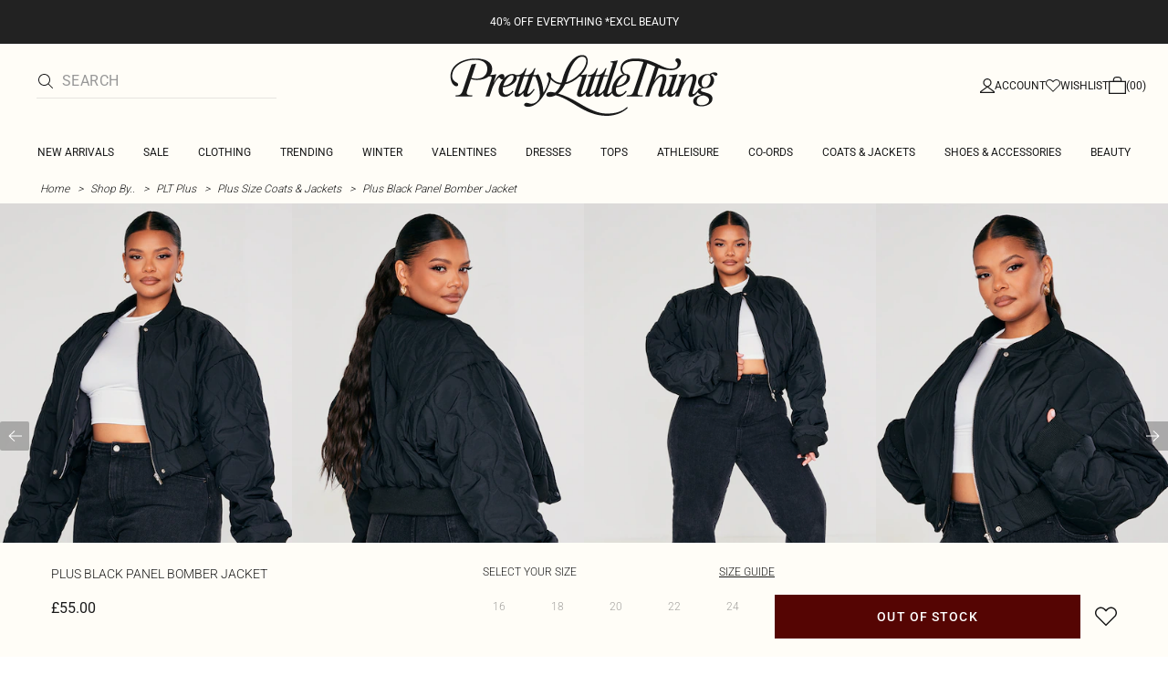

--- FILE ---
content_type: application/javascript
request_url: https://www.prettylittlething.com/C-EwQ4RFrCUY/lS/5thLha9JOO/r19SLLtciYkJVt1c/Zgk2RSxITAw/e2ELWU9g/Lz4B
body_size: 162473
content:
(function(){if(typeof Array.prototype.entries!=='function'){Object.defineProperty(Array.prototype,'entries',{value:function(){var index=0;const array=this;return {next:function(){if(index<array.length){return {value:[index,array[index++]],done:false};}else{return {done:true};}},[Symbol.iterator]:function(){return this;}};},writable:true,configurable:true});}}());(function(){IJ();LQ6();L26();var G2=function(){return QO.apply(this,[Gd,arguments]);};var QO=function AO(f8,Xx){var j4=AO;while(f8!=BJ){switch(f8){case kL:{f8=tM;while(Vf(Kr,EI)){if(IH(Cn[HI[JO]],lp[HI[r4]])&&HH(Cn,xn[HI[EI]])){if(Ln(xn,Pf)){YO+=xO(QC,[WS]);}return YO;}if(dn(Cn[HI[JO]],lp[HI[r4]])){var Lf=lb[xn[Cn[EI]][EI]];var H3=AO.call(null,fh,[Kr,Cn[r4],L4(WS,mw[pw(mw.length,r4)]),t3,Br([]),Lf]);YO+=H3;Cn=Cn[EI];Kr-=rD(Oj,[H3]);}else if(dn(xn[Cn][HI[JO]],lp[HI[r4]])){var Lf=lb[xn[Cn][EI]];var H3=AO(fh,[Kr,EI,L4(WS,mw[pw(mw.length,r4)]),I2,Q8,Lf]);YO+=H3;Kr-=rD(Oj,[H3]);}else{YO+=xO(QC,[WS]);WS+=xn[Cn];--Kr;};++Cn;}}break;case Ol:{for(var sn=EI;Mx(sn,Sf[N2()[wD(EI)](LH,JG,IY)]);sn=L4(sn,r4)){BH[N2()[wD(IQ)](Br(Br({})),EC,Ar)](FQ(bD(Sf[sn])));}var RS;return mw.pop(),RS=BH,RS;}break;case Rl:{mw.pop();f8=BJ;}break;case sM:{f8-=zs;while(Vf(Tf,EI)){if(IH(U2[bx[JO]],lp[bx[r4]])&&HH(U2,Kw[bx[EI]])){if(Ln(Kw,mr)){EH+=xO(QC,[Qn]);}return EH;}if(dn(U2[bx[JO]],lp[bx[r4]])){var Ub=Gn[Kw[U2[EI]][EI]];var V8=AO.apply(null,[Uj,[On,Tf,Ub,U2[r4],L4(Qn,mw[pw(mw.length,r4)]),Xw]]);EH+=V8;U2=U2[EI];Tf-=rD(OC,[V8]);}else if(dn(Kw[U2][bx[JO]],lp[bx[r4]])){var Ub=Gn[Kw[U2][EI]];var V8=AO(Uj,[f4,Tf,Ub,EI,L4(Qn,mw[pw(mw.length,r4)]),Br(Br(r4))]);EH+=V8;Tf-=rD(OC,[V8]);}else{EH+=xO(QC,[Qn]);Qn+=Kw[U2];--Tf;};++U2;}}break;case Us:{lb=[[lY,Lx(kI),AH,Lx(j2),AH,Lx(n8)],[],[],[AH,Lx(j2),n8,Lx(IQ),V4],[g3,Lx(Nr),kI,Lx(IQ),Lx(j2),br,EI,Lx(J3),Lx(r4)],[],[],[Lx(AH),kI,Lx(NO),r4,AH,Lx(AH),AH],[Lx(J3),lO,Lx(r4)],[],[],[Lx(jO),YI,Lx(gQ),Lx(lO),Lx(r4),zf],[jO,Lx(r4),EI,Lx(kI),Lx(JO),j2],[Qg,Lx(Nr),gQ,Lx(gQ),kI,lO],[],[],[br,EI,Lx(J3)],[],[],[],[M8,EI,Lx(V4),V4],[Og,Lx(j2),kI,lO],[Lx(n8),j2,JO],[pD,Lx(gQ),kI]];f8+=fl;}break;case ss:{for(var sO=EI;Mx(sO,OH[N2()[wD(EI)](k2,X3,IY)]);sO=L4(sO,r4)){(function(){mw.push(W3);var UD=OH[sO];var VG=Mx(sO,zr);var mg=VG?N2()[wD(JO)].apply(null,[nO,SO,gQ]):N2()[wD(r4)].apply(null,[zf,QU,fw]);var FO=VG?lp[N2()[wD(pI)](Br(Br([])),dJ,WH)]:lp[dn(typeof BQ()[qf(r4)],L4([],[][[]]))?BQ()[qf(V4)].apply(null,[M4,qD]):BQ()[qf(EI)].apply(null,[Cp,YD])];var HG=L4(mg,UD);QA[HG]=function(){var R2=FO(Ur(UD));QA[HG]=function(){return R2;};return R2;};mw.pop();}());}f8+=dl;}break;case q:{return Tr;}break;case IM:{for(var AY=EI;Mx(AY,z4[N2()[wD(EI)](lO,Ab,IY)]);AY=L4(AY,r4)){var Z4=z4[BQ()[qf(lO)](Ct,Zn)](AY);var jw=kf[Z4];OI+=jw;}var b8;return mw.pop(),b8=OI,b8;}break;case tM:{f8-=Sd;return YO;}break;case Dj:{if(Mx(Ax,bn[HI[EI]])){do{H2()[bn[Ax]]=Br(pw(Ax,J3))?function(){Pf=[];AO.call(this,Tj,[bn]);return '';}:function(){var GO=bn[Ax];var Rn=H2()[GO];return function(Or,v3,NS,hD,zI,dH){if(dn(arguments.length,EI)){return Rn;}var gI=AO(fh,[Or,v3,NS,Br(EI),Br(Br({})),Ug]);H2()[GO]=function(){return gI;};return gI;};}();++Ax;}while(Mx(Ax,bn[HI[EI]]));}f8-=hL;}break;case lC:{f8-=Z5;for(var Ag=EI;Mx(Ag,M3[bx[EI]]);++Ag){YQ()[M3[Ag]]=Br(pw(Ag,IQ))?function(){mr=[];AO.call(this,Xh,[M3]);return '';}:function(){var V2=M3[Ag];var jn=YQ()[V2];return function(bw,k8,LE,wz,gZ,mF){if(dn(arguments.length,EI)){return jn;}var wP=AO(Uj,[kE,k8,pD,wz,gZ,Br(Br(r4))]);YQ()[V2]=function(){return wP;};return wP;};}();}}break;case O5:{if(Mx(b7,q7.length)){do{var CR=UW(q7,b7);var q9=UW(Vz.Js,KK++);Tr+=xO(QC,[hT(OZ(T7(CR),q9),OZ(T7(q9),CR))]);b7++;}while(Mx(b7,q7.length));}f8-=Pm;}break;case Dp:{f8=BJ;return xO(Sj,[Gq]);}break;case qS:{var OH=Xx[Gd];var zr=Xx[tj];f8+=Fp;mw.push(WH);var Ur=AO(pM,[]);}break;case b5:{if(dn(typeof xn,HI[V4])){xn=Pf;}var YO=L4([],[]);WS=pw(t9,mw[pw(mw.length,r4)]);f8=kL;}break;case pM:{mw.push(l9);var VZ={'\x31':IH(typeof N2()[wD(EI)],L4([],[][[]]))?N2()[wD(lO)].apply(null,[FZ,gj,hR]):N2()[wD(Nr)](xz,YZ,mR),'\x36':BQ()[qf(r4)](z0,Tq),'\x43':N2()[wD(gQ)](PX,Nc,x0),'\x48':N2()[wD(kI)].apply(null,[Nb,Oz,tZ]),'\x49':H9()[cX(EI)](I7,IB),'\x4d':IH(typeof N2()[wD(V4)],L4('',[][[]]))?N2()[wD(NO)].call(null,Br(EI),UU,sN):N2()[wD(Nr)](Z7,Kc,T9),'\x55':IH(typeof H9()[cX(EI)],L4('',[][[]]))?H9()[cX(r4)](lB,Os):H9()[cX(J3)].apply(null,[Rz,RZ]),'\x59':BQ()[qf(JO)].apply(null,[WK,gP]),'\x67':IH(typeof H9()[cX(J3)],L4('',[][[]]))?H9()[cX(JO)].call(null,lW,Fq):H9()[cX(J3)](sF,Oq),'\x68':H9()[cX(pI)].apply(null,[Ug,QE]),'\x6d':IH(typeof BQ()[qf(V4)],L4([],[][[]]))?BQ()[qf(pI)].apply(null,[Xk,hz]):BQ()[qf(V4)].call(null,vP,jk)};var UR;return UR=function(nF){return AO(xt,[nF,VZ]);},mw.pop(),UR;}break;case Wt:{var EH=L4([],[]);Qn=pw(Ez,mw[pw(mw.length,r4)]);f8-=qL;}break;case XM:{f8=Dp;for(var GP=pw(Dk.length,r4);HH(GP,EI);GP--){var N0=sq(pw(L4(GP,MT),mw[pw(mw.length,r4)]),Nk.length);var GF=UW(Dk,GP);var FB=UW(Nk,N0);Gq+=xO(QC,[OZ(hT(T7(GF),T7(FB)),hT(GF,FB))]);}}break;case qh:{return nP;}break;case VL:{f8=BJ;while(Mx(wW,HX[Ac[EI]])){cT()[HX[wW]]=Br(pw(wW,kI))?function(){r7=[];AO.call(this,J6,[HX]);return '';}:function(){var Jq=HX[wW];var gN=cT()[Jq];return function(NT,P9,sz,E0){if(dn(arguments.length,EI)){return gN;}var QZ=AO(Hl,[NT,P9,r4,E0]);cT()[Jq]=function(){return QZ;};return QZ;};}();++wW;}}break;case ws:{return [[kT,TZ,kI,Lx(lY),JO,IQ,Lx(Xw)],[],[Lx(J3),lO,Lx(r4)],[],[Sz,HP,Lx(r4),lO],[Lx(n8),r4,NO],[Lx(AH),Lx(lO),JO],[AP,Lx(kI),gQ],[]];}break;case XS:{return EH;}break;case Ej:{var b9=Xx[Gd];var JN=Xx[tj];f8=O5;var Tr=L4([],[]);var KK=sq(pw(JN,mw[pw(mw.length,r4)]),j2);var q7=zE[b9];var b7=EI;}break;case Uj:{f8=Wt;var v9=Xx[Gd];var Tf=Xx[tj];var Kw=Xx[gJ];var U2=Xx[zJ];var Ez=Xx[YU];var VT=Xx[XJ];if(dn(typeof Kw,bx[V4])){Kw=mr;}}break;case Gd:{var MT=Xx[Gd];var Ck=Xx[tj];f8=XM;var Nk=OF[Xw];var Gq=L4([],[]);var Dk=OF[Ck];}break;case GU:{f8-=Xd;while(Mx(nz,jR.length)){H9()[jR[nz]]=Br(pw(nz,J3))?function(){return rD.apply(this,[Hl,arguments]);}:function(){var hF=jR[nz];return function(TB,RF){var w7=Vz(TB,RF);H9()[hF]=function(){return w7;};return w7;};}();++nz;}}break;case Tj:{f8+=mA;var bn=Xx[Gd];var Ax=EI;}break;case Im:{return [[EI,EI,EI],[IQ,Lx(Nr),AH,Lx(Nr),Lx(JO)],[AH,Lx(Nr),Lx(JO)],[AP,Lx(r4),Lx(IQ),Lx(kI),V4,V4,EI],[Lx(pI),NO,EI,Lx(NO),lO,Lx(r4)],[Lx(NO),lO,Lx(r4)],[],[],[br,Lx(kI),Nr,pI],[j2,Lx(J3),lO,Lx(r4)],[Lx(n8),n8,Lx(br)],[Lx(dF),br,Lx(kI)]];}break;case XJ:{var pR=Xx[Gd];Vz=function(lE,zZ){return AO.apply(this,[Ej,arguments]);};return r9(pR);}break;case fh:{f8-=Mh;var Kr=Xx[Gd];var Cn=Xx[tj];var t9=Xx[gJ];var CW=Xx[zJ];var B7=Xx[YU];var xn=Xx[XJ];}break;case N6:{f8=qh;while(Vf(TP,EI)){if(IH(j7[Ac[JO]],lp[Ac[r4]])&&HH(j7,qN[Ac[EI]])){if(Ln(qN,r7)){nP+=xO(QC,[rE]);}return nP;}if(dn(j7[Ac[JO]],lp[Ac[r4]])){var KT=CZ[qN[j7[EI]][EI]];var LP=AO(Hl,[TP,L4(rE,mw[pw(mw.length,r4)]),KT,j7[r4]]);nP+=LP;j7=j7[EI];TP-=rD(TA,[LP]);}else if(dn(qN[j7][Ac[JO]],lp[Ac[r4]])){var KT=CZ[qN[j7][EI]];var LP=AO.apply(null,[Hl,[TP,L4(rE,mw[pw(mw.length,r4)]),KT,EI]]);nP+=LP;TP-=rD(TA,[LP]);}else{nP+=xO(QC,[rE]);rE+=qN[j7];--TP;};++j7;}}break;case YU:{mr=[EI,AH,Lx(J3),YI,r4,Lx(XX),NO,n8,Lx(J3),kI,Lx(tR),HP,Lx(r4),Lx(gQ),V4,kI,Lx(IQ),Lx(br),Lx(dF),[EI],EI,EI,[r4],br,Lx(Nr),Lx(J3),[kI],Lx(Xw),gQ,sN,Lx(JO),br,Lx(k7),kI,g3,Nb,jO,Lx(r4),lO,Lx(br),kI,lO,Lx(XX),YI,IQ,Lx(NO),J3,gQ,Lx(n7),k2,Lx(k2),k2,Lx(qT),EI,Lx(kI),kE,xF,Lx(sP),k2,YI,Lx(Xw),mk,Lx(BB),XN,Lx(k7),g3,Lx(xF),kE,Lx(r4),n8,Lx(AH),n8,Lx(J3),AH,Lx(j2),Lx(FZ),Ug,jO,Lx(J3),r4,Lx(kI),r4,Lx(JO),r4,YI,Lx(Xw),rP,Lx(r4),nW,Lx(AH),jO,pI,Lx(dF),lY,r4,Lx(Qg),N9,Lx(r4),IQ,Lx(gQ),Lx(g3),xT,AP,Lx(kX),kX,Lx(lO),r4,Lx(br),gQ,Lx(HP),cc,EI,JO,lY,EI,NO,Lx(Sz),j2,j2,Lx(j2),jO,Lx(Nb),pD,gQ,Lx(YE),J3,Lx(V4),Lx(IQ),j2,Lx(JO),Nr,NO,kI,Lx(V4),BB,Lx(r4),Lx(lO),IQ,lO,Lx(br),AH,Lx(bc),hX,jO,Lx(lY),j2,r4,Lx(lY),Lx(kE),r4,j2,Lx(AH),Lx(lO),JO,Lx(nW),XX,n8,Lx(n8),TZ,Lx(lO),br,Lx(V4),pI,Lx(pI),Lx(kI),lY,Lx(k7),tR,U0,EI,V4,Lx(lO),JO,Lx(FZ),HP,XX,AH,Lx(j2),Lx(FZ),kT,TZ,kI,Lx(lY),Lx(Z9),kE,IQ,jO,EI,Lx(pI),Lx(nX),jO,Lx(r4),Lx(gQ),V4,Lx(JO),lY,Lx(V4),Lx(j2),r4,NO,Lx(Nr),Lx(J3),AH,Lx(IQ),[pI],IQ,Lx(JO),br,Lx(HP),XX,Lx(pI),j2,JO,Lx(YI),V4,Lx(pI),n8,Lx(Bb),YE,pI,Lx(gQ),lY,r4,Lx(n8),jO,V4,w9,Lx(IQ),Lx(br),Lx(hX),r4,Lx(J3),r4,Lx(U0),n8,jO,Lx(gQ),Lx(TZ),J3,J3,Lx(AH),gQ,JO,Nr,Lx(j2),Lx(cc),xz,Lx(V4),EI,Lx(AH),kI,lO,Lx(nW),dF,[gQ],Lx(LW),HP,Lx(V4),Lx(JO),Lx(hX),J3,Lx(JO),Lx(JO),br,Lx(br),gQ,Lx(n8),EI,EI,pI,Lx(dF),AH,Nr,Lx(AH),kI,Lx(NO),r4,AH,Lx(AH),AH,Lx(vk),Lx(br),jO,xT,EI,lO,Lx(lO),Lx(lY),Lx(Sz),[EI],EI,EI,HP,Lx(r4),IQ,r4,Lx(JO),V4,Lx(YI),j2,Lx(IQ),V4,j2,Lx(kI),Lx(r4),IQ,pI,Lx(pI),Lx(YI),Lx(V4),j2,r4,Lx(IQ),V4,Lx(AH),Lx(jO),NO,Lx(V4),gQ,Lx(j2),JO,Lx(n8),j2,[J3],Lx(Nr),V4,J3,Lx(r4),Lx(kI),Lx(r4),Lx(r4),JO,lO,Lx(JO),Lx(lY),Lx(r4),J3,gQ,Lx(kI),Lx(r4),gQ,Lx(Nr),Lx(lO),Lx(lO),JO,lY,Lx(dF),[r4],Lx(r4),Lx(r4),r4,V4,Lx(Nr),lO,Lx(J3),pI,Lx(gQ),Lx(YE),TZ,Lx(J3),N9,Lx(JO),Lx(IQ),Lx(kI),Lx(JO),r4,jO,lO,Lx(r4),Lx(br),AH,Lx(zf),YI,Lx(IQ),dF,Lx(jO),Lx(V4),lY,Lx(AH),XN,Lx(YI),Lx(V4),kI,Lx(JO),J3,Lx(t3),k2,[V4],Lx(JO),AH,gQ,Lx(YE),YI,Lx(Ug),EI,V4,Lx(tR),V4,NO,Lx(AH),NO,Lx(NO),Lx(Nr),Nr,V4,Lx(V4),J3,IQ,Lx(kX),nW,[NO],Lx(g3),n8,Lx(J3),IQ,Lx(hX),qT,Lx(gQ),JO,Lx(AH),lY,EI,[IQ],Lx(TZ),n8,lY,JO,Lx(kI),gQ,Lx(AP),M8,IQ,Lx(IQ),J3,Lx(FZ),br,Lx(f4),pI,Lx(IQ),xz,Lx(JO),r4,Lx(IQ),Lx(JO),Lx(Jc),M8,EI,Lx(V4),V4,Lx(Og),pD,lY,Lx(br),AH,Lx(HP),tR,Lx(Nr),Lx(J3),[kI],Lx(Q8),AZ,J3,EI,PX,YI,Lx(IQ),Lx(lY),Lx(Z9),Lx(Nr),YD,Lx(IQ),gQ,V4,Lx(Nr),Lx(r4),Lx(Kz),Lx(xT),k2,AP,Lx(V4),Lx(FZ),sP,r4,Lx(JO),Lx(kI),IQ,Lx(Nr),Lx(t3),k7,Lx(IQ),Lx(n7),f4,V4,Lx(FZ),FZ,kI,Lx(J3),jO,Lx(J3),r4,Lx(r4),Lx(FN),Ug,jO,Lx(r4),lO,Lx(n8),gQ,IQ,IQ,Lx(sP),Ug,IQ,Lx(Nr),j2,Lx(j2),JO,j2,Lx(br),AH,r4,Lx(sP),n7,lO,Lx(r4),Lx(r4),Lx(NO),Lx(IQ),r4,Lx(FZ),n7,Lx(kI),Lx(YD),k7,Lx(jO),Lx(V4),Lx(FZ),HP,YE,n8,Lx(J3),IQ,Lx(rP),Lx(j2),OP,Lx(j2),[JO],Lx(WH),Lx(J3),AH,Lx(IQ),[pI],Lx(Nr),YI,Lx(Sz),cc,Lx(kI),AH,Lx(YE),n8,Lx(br),Lx(j2),zf,Lx(pI),Lx(lO),kI,pI,Lx(r4),pI,Lx(AH),Lx(pI),V4,YE,Lx(lO),r4,[NO],Lx(JO),[r4],Lx(br),j2,Lx(AH),kI,lO,Lx(kX),nW,Lx(J3),r4,Lx(br),Nr,rP,NO,Lx(dF),Lx(hX),Lx(br),n8,Lx(pI),Lx(FZ),PX,Lx(kI),YE,Lx(YE),YI,Lx(dF),[gQ],Lx(JO),J3,Lx(kI),YI,Lx(kI),Lx(J3),n8,Lx(br),Lx(xF),NO,Lx(JO),br,Lx(Og),HP,Lx(r4),lO,Lx(br),n8,Lx(pI),Qg,[V4]];f8=BJ;}break;case j5:{var Sf=Xx[Gd];var rK=Xx[tj];mw.push(Vk);f8=Ol;var BH=[];var bD=AO(pM,[]);var FQ=rK?lp[BQ()[qf(EI)].apply(null,[WT,YD])]:lp[N2()[wD(pI)](AZ,tN,WH)];}break;case Hl:{var TP=Xx[Gd];var Bz=Xx[tj];var qN=Xx[gJ];var j7=Xx[zJ];f8=N6;if(dn(typeof qN,Ac[V4])){qN=r7;}var nP=L4([],[]);rE=pw(Bz,mw[pw(mw.length,r4)]);}break;case xt:{var z4=Xx[Gd];f8=IM;var kf=Xx[tj];mw.push(bW);var OI=BQ()[qf(IQ)](Jz,tB);}break;case v6:{var jR=Xx[Gd];f8=GU;r9(jR[EI]);var nz=EI;}break;case Xh:{var M3=Xx[Gd];f8=lC;}break;case U:{r7=[Lx(br),n8,Lx(jO),lO,Lx(AH),jO,Lx(gQ),XX,n8,Lx(br),Lx(IQ),Lx(kI),J3,[IQ],Lx(Nr),r4,Lx(IQ),V4,Lx(AH),Lx(lY),lY,Lx(V4),Lx(J3),YI,Lx(IQ),r4,Lx(j2),AZ,Lx(j2),JO,gQ,Lx(JO),IQ,Lx(Nr),Lx(cc),qT,Lx(YE),JO,J3,pI,[JO],YI,Lx(V4),EI,Lx(AH),kI,lO,Lx(nW),dF,br,Lx(kI),Nr,pI,kI,Lx(Nr),Lx(pI),j2,Lx(hX),pD,lO,Lx(br),AH,pI,Lx(YE),J3,Lx(JO),br,Lx(HP),XX,Lx(pI),V4,gQ,Lx(Nr),lY,EI,Lx(Og),kT,Lx(V4),gQ,Lx(pI),Lx(lY),AH,Lx(LW),XX,n8,Lx(n8),J3,pI,Lx(gQ),Lx(Nr),Lx(br),gQ,Lx(r4),xz,lO,Lx(J3),Lx(J3),Lx(xT),Q8,Lx(br),AH,Lx(j2),n8,Lx(IQ),V4,JO,Lx(r4),lO,Lx(jO),Lx(IY),U0,Lx(Nb),Qg,kI,JO,Lx(jO),r4,Lx(n8),n8,Lx(br),JO,EI,JO,Nr,Lx(Nr),AH,Lx(j2),n8,[JO],IY,Lx(IQ),J3,IQ,Lx(hz),kT,TZ,Lx(J3),N9,Lx(AP),AH,IQ,Lx(JO),hX,lO,Lx(br),AH,IQ,NO,Lx(V4),Lx(JO),Lx(gQ),Lx(Nr),dF,n8,Lx(n8),EI,NO,Lx(Nr),lY,jO,EI,Lx(pI),V4,Lx(nR),YI,Lx(IQ),r4,j2,Lx(AH),IQ,Lx(kI),Lx(FZ),[pI],Lx(br),kI,lO,Lx(k7),Nb,nW,Lx(JO),br,Nr,Lx(kI),pI,[JO],Lx(Xw),M8,cc,Lx(J3),j2,Lx(kI),Lx(Nr),kT,V4,J3,Lx(cF),bc,Lx(JO),br,Lx(YE),j2,Lx(br),j2,Lx(j2),jO,lO,Lx(k2),UE,IQ,Lx(kI),Lx(J3),Lx(Jc),Lx(J3),Lx(r4),Lx(pI),HP,EI,Lx(pI),Lx(AZ),n8,jO,pI,Lx(dF),lY,r4,J3,Lx(jO),YI,Lx(gQ),Lx(gQ),kI,lO,Lx(Qg),cc,Lx(J3),r4,Lx(gQ),Lx(Nr),Lx(AH),gQ,JO,Nr,Lx(j2),IQ,Lx(Nr),j2,Lx(tR),HP,Lx(J3),r4,Lx(Nb),qT,IQ,Lx(J3),kI,kI,Lx(j2),r4,lY,jO,Lx(r4),Lx(gQ),V4,kI,Lx(IQ),Lx(lY),AH,pI,[lO],Lx(lY),N9,V4,Lx(Nr),Lx(lO),AH,JO,Lx(pI),Lx(V4),jO,Lx(j2),jO,Lx(gQ),Jc,EI,Lx(gQ),IQ,Lx(Nr),Lx(FZ),k2,AH,J3,Lx(r4),Lx(w9),[EI],nX,n8,Lx(IQ),r4,NO,Lx(n7),xz,n8,kI,Lx(NO),r4,AH,Lx(AH),AH,Lx(br),j2,pI,Lx(IQ),r4,pI,Lx(IQ),r4,pI,Lx(jO),U0,Lx(Nb),zf,lO,Lx(YI),IQ,Lx(N9),xF,Lx(lO),IQ,lO,Lx(r4),Lx(AH),lY,Lx(V4),Lx(r4),Lx(r4),IQ,Lx(lY),Lx(J3),Lx(V4),tR,EI,Lx(pI),Lx(Nr),Lx(YE),j2,N9,Lx(kX),YI,lY,EI,Lx(NO),lO,Lx(r4),n8,Lx(pI),Lx(JO),Lx(j2),JO,j2,Lx(qT),nW,r4,gQ,Lx(Sz),XX,Lx(pI),j2,JO,Lx(YI),V4,Lx(pI),n8,Lx(Bb),YE,pI,Lx(gQ),lY,r4,Lx(n8),jO,V4,Lx(IQ),lO,Lx(YI),IQ,J3,r4,Lx(n8),j2,JO,Lx(J3),AH,Lx(jO),kI,V4,Lx(IQ),Lx(jO),AH,Lx(J3),JO,lO,r4,Lx(br),j2,Lx(NO),Lx(n8),j2,Lx(J3),Lx(JO),br,YE,Nr,Lx(jO),gQ,jO,Lx(g3),YE,Lx(j2),Lx(FZ),YD,kI,V4,Lx(OP),Nb,pD,kI,Lx(AH),Lx(JO),j2,Lx(IQ),V4,Lx(pI),Lx(J3),n8,Lx(lY),kI,V4,Lx(IQ),rP,J3,Lx(FN),lY,Lx(V4),Lx(XX),qT,Lx(f4),Lx(JO),Lx(AP),Qg,AZ,kI,Lx(kI),AH,Lx(j2),J3,Lx(jk),[EI],[pI],Lx(n8),gQ,IQ,Lx(kI),AH,Lx(br),r4,Lx(lO),IQ,IQ,Lx(V4),Lx(JO),gQ,Lx(cc),Qg,JO,Lx(xF),g3,Lx(JO),Nr,Lx(AH),J3,Nr,IQ,Lx(n8),NO,Lx(V4),NO,Lx(J3),Lx(j2),AH,Lx(HP),Lx(br),gQ,Lx(n8),EI,n8,JO,Lx(V4),IQ,NO,Lx(V4),Lx(pI),Lx(J3),N9,Lx(Q8),n8,jO,Lx(gQ),Lx(lO),AP,Lx(lO),Lx(JO),Lx(V4),r4,Lx(IQ),r4,Lx(V4),lO,Lx(Nr),Lx(NO),r4,r4,Lx(IQ),[Nr],Lx(AZ),J3,J3,kI,Lx(dF),Lx(j2),j2,r4,Lx(r4),Lx(pI),JO,V4,J3,Lx(AZ),xF,Lx(r4),Lx(lY),YI,Lx(IQ),Lx(gQ),Lx(IQ),Lx(Kz),Lx(r4),Z9,Lx(NO),Lx(V4),Lx(kI),Lx(lY),nW,Lx(NO),V4,lO,Lx(AH),Lx(br),cc,Lx(V4),Lx(JO),Lx(pI),NO,Lx(lY),Lx(YI),Lx(V4),JO,lY,Lx(kI),AH,Lx(j2),AH,r4,r4,Lx(IQ),[Nr],Lx(JO),br,Lx(kT),nW,j2,[lO],Lx(nW),XX,n8,[IQ],r4,Lx(IQ),V4,Nr,Lx(J3),Lx(IQ),j2,Lx(j2),kI,lO,Lx(Jc),XX,pI,Lx(pI),J3,Lx(xz),Qg,lO,Lx(JO),Lx(gQ),br,Lx(JO),Lx(kI),Lx(lO),Lx(cc),k2,Lx(r4),Lx(IQ),r4,Lx(r4),pI,r4,Lx(r4),Lx(lO),IQ,lO,Lx(br),AH,Lx(AZ),pD,Lx(kI),Lx(J3)];f8=BJ;}break;case J6:{f8+=Yh;var HX=Xx[Gd];var wW=EI;}break;}}};var Qk=function(fk,UZ){return fk^UZ;};var Ln=function(ZZ,ZT){return ZZ==ZT;};var tk=function b0(TK,ZE){'use strict';var vq=b0;switch(TK){case rs:{var OX=ZE[Gd];return typeof OX;}break;case LU:{var sE=ZE[Gd];var dk=ZE[tj];var G9=ZE[gJ];mw.push(WZ);sE[dk]=G9[N2()[wD(N9)].apply(null,[cc,VP,Nb])];mw.pop();}break;case Us:{var V9=ZE[Gd];var d0=ZE[tj];var QF=ZE[gJ];return V9[d0]=QF;}break;case ZJ:{var lN=ZE[Gd];var Ok=ZE[tj];var AW=ZE[gJ];mw.push(AR);try{var W7=mw.length;var jP=Br(Br(Gd));var H0;return H0=rD(l5,[BQ()[qf(pD)].call(null,wq,TZ),IH(typeof BQ()[qf(Q8)],L4([],[][[]]))?BQ()[qf(Og)].call(null,dP,Ec):BQ()[qf(V4)](cc,BN),N2()[wD(rP)](Br({}),A9,C0),lN.call(Ok,AW)]),mw.pop(),H0;}catch(cz){mw.splice(pw(W7,r4),Infinity,AR);var Nz;return Nz=rD(l5,[BQ()[qf(pD)](wq,TZ),YQ()[FF(gQ)].apply(null,[Br({}),IQ,dF,Uq,HK,Zk]),N2()[wD(rP)](PX,A9,C0),cz]),mw.pop(),Nz;}mw.pop();}break;case Bs:{return this;}break;case tj:{var RT=ZE[Gd];var j0;mw.push(kK);return j0=rD(l5,[BQ()[qf(nX)].call(null,x7,BT),RT]),mw.pop(),j0;}break;case Gs:{return this;}break;case JL:{return this;}break;case HJ:{mw.push(FZ);var JW;return JW=BQ()[qf(FN)].call(null,Rf,vk),mw.pop(),JW;}break;case Uj:{var CF=ZE[Gd];mw.push(xZ);var HR=lp[dn(typeof H9()[cX(U0)],L4('',[][[]]))?H9()[cX(J3)].apply(null,[W0,NK]):H9()[cX(kI)](Rq,S4)](CF);var K0=[];for(var k0 in HR)K0[N2()[wD(IQ)](hz,N3,Ar)](k0);K0[IH(typeof N2()[wD(FP)],L4('',[][[]]))?N2()[wD(BB)].call(null,UE,V0,tE):N2()[wD(Nr)](hz,rT,QN)]();var R0;return R0=function k9(){mw.push(xB);for(;K0[N2()[wD(EI)](BB,ST,IY)];){var OK=K0[H2()[qW(j2)](V4,BT,WP,cc,WH,C9)]();if(O9(OK,HR)){var rq;return k9[N2()[wD(N9)](YK,AB,Nb)]=OK,k9[YQ()[FF(NO)](XN,pI,nR,Rz,NE,sN)]=Br(r4),mw.pop(),rq=k9,rq;}}k9[YQ()[FF(NO)](Br(Br([])),pI,YK,Rz,NE,lY)]=Br(EI);var zX;return mw.pop(),zX=k9,zX;},mw.pop(),R0;}break;case ws:{mw.push(J9);this[YQ()[FF(NO)](XX,pI,XX,Rz,FE,Br([]))]=Br(zP[JO]);var Q7=this[H9()[cX(WH)](EB,wf)][EI][H9()[cX(bc)](JR,Ef)];if(dn(YQ()[FF(gQ)](kX,IQ,XN,Uq,Rb,j2),Q7[BQ()[qf(pD)](Zg,TZ)]))throw Q7[N2()[wD(rP)].call(null,YI,sD,C0)];var Sc;return Sc=this[H9()[cX(vk)](Ec,XO)],mw.pop(),Sc;}break;case tp:{var MF=ZE[Gd];mw.push(KP);var hE;return hE=MF&&Ln(BQ()[qf(AP)].apply(null,[pB,fw]),typeof lp[N2()[wD(U0)](YE,cw,hX)])&&dn(MF[dn(typeof BQ()[qf(bc)],L4('',[][[]]))?BQ()[qf(V4)].apply(null,[vW,UK]):BQ()[qf(gQ)](vZ,Zz)],lp[N2()[wD(U0)](n8,cw,hX)])&&IH(MF,lp[N2()[wD(U0)].call(null,Jc,cw,hX)][N2()[wD(jO)](Br(EI),gF,Wz)])?H9()[cX(tR)](LZ,Cw):typeof MF,mw.pop(),hE;}break;case YU:{var mE=ZE[Gd];return typeof mE;}break;case M6:{var Yc=ZE[Gd];var cq=ZE[tj];var lz=ZE[gJ];mw.push(lK);Yc[cq]=lz[N2()[wD(N9)](Bb,bI,Nb)];mw.pop();}break;case wA:{var fR=ZE[Gd];var YT=ZE[tj];var vR=ZE[gJ];return fR[YT]=vR;}break;case Q5:{var YW=ZE[Gd];var Tb=ZE[tj];var p0=ZE[gJ];mw.push(nE);try{var DW=mw.length;var UN=Br(tj);var BE;return BE=rD(l5,[IH(typeof BQ()[qf(sN)],L4([],[][[]]))?BQ()[qf(pD)].apply(null,[d7,TZ]):BQ()[qf(V4)].apply(null,[cZ,YN]),BQ()[qf(Og)](jB,Ec),N2()[wD(rP)](Br(Br([])),bN,C0),YW.call(Tb,p0)]),mw.pop(),BE;}catch(E7){mw.splice(pw(DW,r4),Infinity,nE);var pZ;return pZ=rD(l5,[BQ()[qf(pD)](d7,TZ),YQ()[FF(gQ)](V4,IQ,cc,Uq,GN,vk),N2()[wD(rP)].call(null,BB,bN,C0),E7]),mw.pop(),pZ;}mw.pop();}break;case Tl:{return this;}break;case Vt:{var Xc=ZE[Gd];mw.push(gc);var wk;return wk=rD(l5,[BQ()[qf(nX)](hW,BT),Xc]),mw.pop(),wk;}break;case Kd:{return this;}break;}};function L26(){tH=tj+YU*j5+Gd*j5*j5+j5*j5*j5,HC=gJ+Gs*j5+XJ*j5*j5,XM=XJ+Wd*j5+Gs*j5*j5,jr=zJ+YU*j5+YU*j5*j5+j5*j5*j5,gH=zJ+Gd*j5+zJ*j5*j5+j5*j5*j5,Jb=W5+XJ*j5+j5*j5+j5*j5*j5,P4=tj+Gs*j5+Wd*j5*j5+j5*j5*j5,II=Gd+j5+Gs*j5*j5+j5*j5*j5,A6=Gs+Wd*j5+YU*j5*j5,Qs=Gd+Gd*j5+Bs*j5*j5,JJ=Wd+YU*j5+j5*j5,Mb=Wd+gJ*j5+Gd*j5*j5+j5*j5*j5,K3=Gd+W5*j5+Gs*j5*j5+j5*j5*j5,EO=tj+gJ*j5+XJ*j5*j5+j5*j5*j5,Hd=XJ+gJ*j5+j5*j5,jf=Wd+YU*j5+Gd*j5*j5+j5*j5*j5,qA=YU+Bs*j5+YU*j5*j5,sr=Gd+W5*j5+gJ*j5*j5+j5*j5*j5,AM=W5+W5*j5+Wd*j5*j5,rx=W5+Gs*j5+W5*j5*j5+j5*j5*j5,gg=XJ+Wd*j5+gJ*j5*j5+j5*j5*j5,M5=YU+gJ*j5+gJ*j5*j5,Pg=XJ+W5*j5+YU*j5*j5+j5*j5*j5,O5=Gd+Bs*j5+Gs*j5*j5,S8=Gd+Bs*j5+gJ*j5*j5+j5*j5*j5,n3=Gs+Bs*j5+zJ*j5*j5+j5*j5*j5,hA=Bs+YU*j5+j5*j5,U6=XJ+XJ*j5+j5*j5,px=tj+zJ*j5+YU*j5*j5+j5*j5*j5,KG=Gs+j5+W5*j5*j5+j5*j5*j5,LD=Wd+zJ*j5+gJ*j5*j5+j5*j5*j5,L3=W5+gJ*j5+gJ*j5*j5+j5*j5*j5,Sg=XJ+YU*j5+Gs*j5*j5+j5*j5*j5,sg=Wd+gJ*j5+Bs*j5*j5+j5*j5*j5,b6=Wd+Bs*j5+YU*j5*j5,dA=zJ+zJ*j5+zJ*j5*j5,zp=Gd+Bs*j5,rs=gJ+zJ*j5,RM=Gd+gJ*j5+YU*j5*j5,xQ=Gd+YU*j5+Gd*j5*j5+j5*j5*j5,wU=YU+j5+j5*j5,jS=XJ+gJ*j5+Gs*j5*j5,Of=tj+Bs*j5+YU*j5*j5+j5*j5*j5,hl=Gd+gJ*j5+Gs*j5*j5,jL=YU+Gs*j5,UC=XJ+Bs*j5+zJ*j5*j5,pm=Bs+YU*j5+Gs*j5*j5,XI=tj+Wd*j5+zJ*j5*j5+j5*j5*j5,hg=W5+YU*j5+YU*j5*j5+j5*j5*j5,NA=Wd+Gd*j5+gJ*j5*j5,w5=Gd+XJ*j5+gJ*j5*j5,cM=W5+W5*j5,qn=YU+XJ*j5+XJ*j5*j5+j5*j5*j5,Uj=gJ+Gs*j5,jm=Wd+zJ*j5,VJ=XJ+j5+zJ*j5*j5,Tn=Gs+j5+zJ*j5*j5+j5*j5*j5,ll=Wd+Bs*j5+W5*j5*j5,Dn=YU+Gs*j5+W5*j5*j5+j5*j5*j5,AA=Wd+XJ*j5,F5=Gs+W5*j5+YU*j5*j5,gU=Wd+YU*j5+XJ*j5*j5,gj=Bs+Gd*j5+Gd*j5*j5+j5*j5*j5,Yf=XJ+Gd*j5+Wd*j5*j5+j5*j5*j5,d4=zJ+Gs*j5+gJ*j5*j5+j5*j5*j5,B8=Gd+zJ*j5+Gd*j5*j5+j5*j5*j5,F8=tj+W5*j5+Gs*j5*j5+j5*j5*j5,vb=Bs+Gs*j5+j5*j5+j5*j5*j5,t8=Gd+Wd*j5+XJ*j5*j5+j5*j5*j5,k3=YU+Gs*j5+gJ*j5*j5,Bn=zJ+W5*j5+zJ*j5*j5+j5*j5*j5,jY=zJ+gJ*j5+Gd*j5*j5+j5*j5*j5,LO=tj+j5+XJ*j5*j5,BY=XJ+Gd*j5+gJ*j5*j5+j5*j5*j5,q2=tj+Wd*j5+j5*j5+j5*j5*j5,kx=tj+Wd*j5+YU*j5*j5+j5*j5*j5,lA=W5+Wd*j5+Gs*j5*j5,KC=YU+j5+zJ*j5*j5,Lb=XJ+Gd*j5+zJ*j5*j5+j5*j5*j5,UQ=zJ+zJ*j5+gJ*j5*j5+j5*j5*j5,DG=YU+j5+XJ*j5*j5+j5*j5*j5,zM=W5+YU*j5+j5*j5,OO=tj+gJ*j5+gJ*j5*j5+j5*j5*j5,pf=YU+Gs*j5+Gd*j5*j5+j5*j5*j5,Bw=YU+YU*j5+Gs*j5*j5+j5*j5*j5,vf=tj+gJ*j5+Gd*j5*j5+j5*j5*j5,nt=W5+zJ*j5+zJ*j5*j5,YY=gJ+Gd*j5+gJ*j5*j5+j5*j5*j5,pb=Gd+Bs*j5+Gs*j5*j5+j5*j5*j5,ES=Bs+Bs*j5+XJ*j5*j5,bm=Bs+Gd*j5+gJ*j5*j5,G5=zJ+gJ*j5+Gs*j5*j5,nb=Bs+XJ*j5+Wd*j5*j5+j5*j5*j5,zG=zJ+XJ*j5+Gd*j5*j5+j5*j5*j5,Nn=Gs+gJ*j5+W5*j5*j5+j5*j5*j5,Cs=XJ+YU*j5+j5*j5,Rg=Gs+W5*j5+gJ*j5*j5+j5*j5*j5,wA=zJ+zJ*j5,MO=Wd+gJ*j5+gJ*j5*j5+j5*j5*j5,NY=Gd+zJ*j5+zJ*j5*j5+j5*j5*j5,th=Gd+gJ*j5+zJ*j5*j5,gb=YU+zJ*j5+XJ*j5*j5+j5*j5*j5,K2=YU+zJ*j5+zJ*j5*j5+j5*j5*j5,Ff=zJ+Gs*j5+YU*j5*j5,Yj=Bs+W5*j5+Gs*j5*j5,Ow=YU+zJ*j5+YU*j5*j5+j5*j5*j5,tD=XJ+Gs*j5+Gs*j5*j5+j5*j5*j5,N6=Wd+gJ*j5+W5*j5*j5,TD=Bs+zJ*j5+W5*j5*j5+j5*j5*j5,jb=tj+Gs*j5+j5*j5+j5*j5*j5,TA=tj+YU*j5,UG=YU+Gd*j5+Bs*j5*j5+j5*j5*j5,sU=Bs+gJ*j5+Gs*j5*j5,MU=YU+XJ*j5,GM=zJ+j5+gJ*j5*j5,HU=YU+Wd*j5+j5*j5,TY=gJ+zJ*j5+j5*j5+j5*j5*j5,bg=Wd+Wd*j5+j5*j5+j5*j5*j5,jC=Gs+W5*j5+XJ*j5*j5,QL=Wd+gJ*j5+XJ*j5*j5,CA=Gd+W5*j5,FS=zJ+YU*j5+gJ*j5*j5,t4=Wd+gJ*j5+YU*j5*j5+j5*j5*j5,Z3=YU+Gd*j5+j5*j5+j5*j5*j5,nI=tj+Gd*j5+gJ*j5*j5+j5*j5*j5,nA=Gd+Gs*j5+YU*j5*j5,mG=Gd+Bs*j5+Wd*j5*j5+j5*j5*j5,W4=zJ+Gd*j5+Gd*j5*j5+j5*j5*j5,ZJ=Bs+XJ*j5,CD=Gs+XJ*j5+zJ*j5*j5+j5*j5*j5,p8=tj+Gd*j5+j5*j5+j5*j5*j5,qL=tj+gJ*j5,X2=YU+gJ*j5+Gd*j5*j5+j5*j5*j5,Qt=Gd+zJ*j5+j5*j5,Ip=W5+Bs*j5+W5*j5*j5,dS=Gs+Wd*j5+XJ*j5*j5,Rj=zJ+gJ*j5+YU*j5*j5,PH=Gd+zJ*j5+Gs*j5*j5+j5*j5*j5,qQ=W5+Bs*j5+Gd*j5*j5+j5*j5*j5,Qm=tj+Wd*j5+W5*j5*j5,rr=gJ+XJ*j5+gJ*j5*j5,x8=Wd+XJ*j5+zJ*j5*j5+j5*j5*j5,cs=Gs+gJ*j5,kS=XJ+YU*j5+YU*j5*j5,ng=XJ+W5*j5+Gd*j5*j5+j5*j5*j5,As=Bs+XJ*j5+W5*j5*j5,sw=W5+Gs*j5+XJ*j5*j5+j5*j5*j5,bC=W5+j5+XJ*j5*j5,N8=Gs+XJ*j5+j5*j5+j5*j5*j5,ft=YU+Bs*j5+zJ*j5*j5,N4=YU+gJ*j5+gJ*j5*j5+j5*j5*j5,fb=Bs+XJ*j5+Gd*j5*j5+j5*j5*j5,rQ=Gd+j5+YU*j5*j5+j5*j5*j5,sD=tj+YU*j5+YU*j5*j5+j5*j5*j5,v5=Wd+zJ*j5+YU*j5*j5,p4=Gs+YU*j5+YU*j5*j5+j5*j5*j5,F6=Wd+Bs*j5,j8=W5+j5+XJ*j5*j5+j5*j5*j5,NH=zJ+Bs*j5+gJ*j5*j5+j5*j5*j5,hH=YU+Gd*j5+Gs*j5*j5+j5*j5*j5,qG=gJ+Gd*j5+zJ*j5*j5+j5*j5*j5,Lg=XJ+Bs*j5+zJ*j5*j5+j5*j5*j5,bY=YU+Gd*j5+Gd*j5*j5+j5*j5*j5,mf=Gd+YU*j5+Gs*j5*j5+j5*j5*j5,jQ=Bs+Gs*j5+zJ*j5*j5,V6=zJ+YU*j5+j5*j5,mA=Gd+XJ*j5+YU*j5*j5,Y4=Wd+XJ*j5+YU*j5*j5+j5*j5*j5,bU=tj+YU*j5+zJ*j5*j5+j5*j5*j5,xS=Wd+Gs*j5+Gs*j5*j5,Ht=YU+YU*j5+gJ*j5*j5,lQ=W5+Gd*j5+Gs*j5*j5+j5*j5*j5,mU=Wd+Gs*j5+j5*j5,Bh=W5+Gs*j5+zJ*j5*j5,ws=W5+zJ*j5,Ej=tj+j5,fQ=Gs+Gd*j5+gJ*j5*j5+j5*j5*j5,Vw=Gs+zJ*j5+YU*j5*j5+j5*j5*j5,kb=Gd+W5*j5+Gd*j5*j5+j5*j5*j5,cw=Gs+Wd*j5+Gd*j5*j5+j5*j5*j5,Tw=Gs+Gd*j5+Wd*j5*j5+j5*j5*j5,hb=zJ+XJ*j5+YU*j5*j5,Cf=Bs+j5+Gd*j5*j5+j5*j5*j5,dw=Bs+zJ*j5+j5*j5+j5*j5*j5,Yh=tj+j5+zJ*j5*j5,QG=zJ+Bs*j5+YU*j5*j5+j5*j5*j5,JA=Bs+Gd*j5+XJ*j5*j5,ZQ=zJ+zJ*j5+YU*j5*j5,Uw=tj+j5+j5*j5+j5*j5*j5,Sj=zJ+j5,fD=zJ+gJ*j5+XJ*j5*j5+j5*j5*j5,zj=gJ+j5,p6=tj+zJ*j5+W5*j5*j5,Tl=Gd+zJ*j5+Bs*j5*j5,Jg=zJ+j5+zJ*j5*j5+j5*j5*j5,lU=zJ+Wd*j5+XJ*j5*j5,x6=Gs+gJ*j5+zJ*j5*j5,g2=XJ+zJ*j5+XJ*j5*j5+XJ*j5*j5*j5+Gs*j5*j5*j5*j5,mO=zJ+j5+gJ*j5*j5+j5*j5*j5,Cj=zJ+Bs*j5+zJ*j5*j5,dC=Gd+YU*j5+j5*j5,jH=Bs+W5*j5+Gd*j5*j5+j5*j5*j5,Hj=tj+Gd*j5+gJ*j5*j5,lg=tj+zJ*j5+zJ*j5*j5+j5*j5*j5,GU=Gs+j5+zJ*j5*j5,vD=YU+Wd*j5+Gd*j5*j5+j5*j5*j5,NU=Wd+XJ*j5+XJ*j5*j5,L2=YU+YU*j5+zJ*j5*j5+j5*j5*j5,X6=Bs+gJ*j5+zJ*j5*j5,zw=Wd+XJ*j5+Wd*j5*j5+j5*j5*j5,Af=gJ+gJ*j5+XJ*j5*j5+j5*j5*j5,D5=Wd+j5+gJ*j5*j5,QH=tj+gJ*j5+YU*j5*j5+j5*j5*j5,FI=gJ+Gd*j5+XJ*j5*j5+j5*j5*j5,Ib=W5+Bs*j5+zJ*j5*j5+j5*j5*j5,hI=gJ+W5*j5+YU*j5*j5+j5*j5*j5,P3=zJ+zJ*j5+Gd*j5*j5+j5*j5*j5,VD=XJ+Gs*j5+YU*j5*j5+j5*j5*j5,dg=tj+XJ*j5+YU*j5*j5+j5*j5*j5,qM=Gs+gJ*j5+j5*j5,k4=XJ+Wd*j5+Gd*j5*j5+j5*j5*j5,cA=YU+Bs*j5,wG=YU+zJ*j5+Bs*j5*j5+j5*j5*j5,UI=YU+Wd*j5+YU*j5*j5+j5*j5*j5,jD=Gs+zJ*j5+XJ*j5*j5+j5*j5*j5,zs=XJ+zJ*j5+YU*j5*j5,H8=Gd+YU*j5+zJ*j5*j5+j5*j5*j5,lt=Gs+zJ*j5+YU*j5*j5,GQ=gJ+zJ*j5+Gd*j5*j5+j5*j5*j5,Cd=zJ+Gd*j5+XJ*j5*j5,Ql=gJ+Bs*j5+gJ*j5*j5,H4=zJ+j5+Gd*j5*j5+j5*j5*j5,Xj=Gd+W5*j5+XJ*j5*j5,tp=YU+YU*j5,TO=gJ+XJ*j5+zJ*j5*j5+j5*j5*j5,SD=W5+Wd*j5+zJ*j5*j5+j5*j5*j5,Y3=zJ+j5+YU*j5*j5+j5*j5*j5,NG=YU+j5+XJ*j5*j5,l4=XJ+zJ*j5+W5*j5*j5,BO=gJ+Wd*j5+j5*j5+j5*j5*j5,ZM=Wd+Gd*j5+XJ*j5*j5,gO=gJ+Gs*j5+Wd*j5*j5+j5*j5*j5,S2=tj+Gs*j5+Gd*j5*j5+j5*j5*j5,P6=Bs+XJ*j5+YU*j5*j5,Jt=gJ+Bs*j5+j5*j5,Z6=zJ+Bs*j5+gJ*j5*j5,LJ=Wd+W5*j5+Gs*j5*j5,DD=gJ+gJ*j5+zJ*j5*j5+j5*j5*j5,AQ=XJ+zJ*j5+XJ*j5*j5+j5*j5*j5,tY=Gd+Gd*j5+gJ*j5*j5+j5*j5*j5,rw=YU+Gs*j5+gJ*j5*j5+j5*j5*j5,Mj=Wd+j5+XJ*j5*j5,J8=Gd+j5+zJ*j5*j5+j5*j5*j5,hS=zJ+XJ*j5+gJ*j5*j5,pH=Gs+YU*j5+Wd*j5*j5+j5*j5*j5,wI=W5+Bs*j5+YU*j5*j5,qh=W5+j5+Gs*j5*j5,tb=zJ+Gs*j5+j5*j5+j5*j5*j5,Ol=YU+Wd*j5+W5*j5*j5,LY=XJ+Gs*j5+XJ*j5*j5+j5*j5*j5,wH=tj+gJ*j5+Gs*j5*j5,En=W5+Gs*j5+j5*j5+j5*j5*j5,dJ=gJ+YU*j5+YU*j5*j5+j5*j5*j5,tO=Wd+j5+Gd*j5*j5+j5*j5*j5,m3=Bs+XJ*j5+Bs*j5*j5+j5*j5*j5,Wl=Bs+Gd*j5+zJ*j5*j5,kY=XJ+Wd*j5+XJ*j5*j5+j5*j5*j5,fj=Bs+Bs*j5,dG=tj+XJ*j5+zJ*j5*j5+j5*j5*j5,r2=gJ+j5+Gs*j5*j5+j5*j5*j5,S3=Bs+YU*j5+XJ*j5*j5+j5*j5*j5,U4=zJ+Gd*j5+YU*j5*j5+j5*j5*j5,KI=Gs+Gd*j5+zJ*j5*j5+j5*j5*j5,Cr=tj+W5*j5+zJ*j5*j5,p2=Gs+Gd*j5+YU*j5*j5+j5*j5*j5,fr=Bs+j5+YU*j5*j5+j5*j5*j5,mI=W5+j5+Gd*j5*j5+j5*j5*j5,bO=W5+Gd*j5+XJ*j5*j5+j5*j5*j5,n4=Gd+XJ*j5+W5*j5*j5+j5*j5*j5,TM=zJ+YU*j5+XJ*j5*j5,bQ=YU+W5*j5+j5*j5+j5*j5*j5,TI=gJ+gJ*j5+Bs*j5*j5+j5*j5*j5,HJ=Wd+gJ*j5,F=Bs+j5+Gs*j5*j5,wO=Gd+Gd*j5+zJ*j5*j5+j5*j5*j5,zA=XJ+j5,TG=W5+W5*j5+Gd*j5*j5+j5*j5*j5,Fg=zJ+j5+Gs*j5*j5+j5*j5*j5,Dg=Wd+zJ*j5+XJ*j5*j5+j5*j5*j5,c4=Gs+zJ*j5+XJ*j5*j5+XJ*j5*j5*j5+Gs*j5*j5*j5*j5,dD=YU+j5+Gd*j5*j5+j5*j5*j5,kL=Gs+zJ*j5+W5*j5*j5,OG=W5+zJ*j5+gJ*j5*j5+j5*j5*j5,Qb=YU+XJ*j5+j5*j5+j5*j5*j5,E3=gJ+XJ*j5+Gd*j5*j5+j5*j5*j5,cD=Bs+j5+j5*j5+j5*j5*j5,T8=tj+zJ*j5+Bs*j5*j5,qt=zJ+YU*j5+W5*j5*j5,Y=Gs+YU*j5,RI=tj+zJ*j5+W5*j5*j5+j5*j5*j5,Mg=XJ+zJ*j5+Gd*j5*j5+j5*j5*j5,nD=gJ+YU*j5+j5*j5+j5*j5*j5,lr=XJ+j5+gJ*j5*j5+j5*j5*j5,fG=Gs+Wd*j5+XJ*j5*j5+j5*j5*j5,Is=Gd+j5+W5*j5*j5,g4=gJ+gJ*j5+gJ*j5*j5+j5*j5*j5,Xh=Gs+gJ*j5+Wd*j5*j5,dx=W5+XJ*j5+gJ*j5*j5+j5*j5*j5,R3=W5+Gd*j5+zJ*j5*j5+j5*j5*j5,tn=XJ+XJ*j5+Gd*j5*j5+j5*j5*j5,n2=Wd+W5*j5+gJ*j5*j5+j5*j5*j5,LG=W5+zJ*j5+j5*j5+j5*j5*j5,fg=Gd+zJ*j5+YU*j5*j5+j5*j5*j5,bH=Wd+Bs*j5+W5*j5*j5+j5*j5*j5,Q6=XJ+Gs*j5+XJ*j5*j5,tQ=Gs+zJ*j5+gJ*j5*j5+j5*j5*j5,Dh=zJ+zJ*j5+gJ*j5*j5,Sn=Gd+Gs*j5+XJ*j5*j5+j5*j5*j5,Lr=zJ+zJ*j5+zJ*j5*j5+j5*j5*j5,Jd=tj+YU*j5+zJ*j5*j5,A4=Gs+gJ*j5+zJ*j5*j5+j5*j5*j5,Hb=YU+YU*j5+YU*j5*j5+j5*j5*j5,I3=tj+Bs*j5+Gs*j5*j5+j5*j5*j5,KL=W5+W5*j5+Gs*j5*j5,WI=W5+Bs*j5+XJ*j5*j5+j5*j5*j5,gp=Gd+j5+j5*j5,Am=gJ+Wd*j5,Ww=zJ+Wd*j5+j5*j5+j5*j5*j5,n6=W5+gJ*j5+XJ*j5*j5,qI=Gd+zJ*j5+j5*j5+j5*j5*j5,s8=W5+zJ*j5+YU*j5*j5+j5*j5*j5,J6=tj+XJ*j5,H6=W5+gJ*j5+Gs*j5*j5,Y2=W5+gJ*j5+j5*j5+j5*j5*j5,Xm=zJ+W5*j5,sI=zJ+Wd*j5+Gd*j5*j5+j5*j5*j5,Fw=Gd+XJ*j5+zJ*j5*j5+j5*j5*j5,Zx=zJ+Gd*j5+XJ*j5*j5+j5*j5*j5,YG=Gd+Wd*j5+gJ*j5*j5+j5*j5*j5,b4=gJ+XJ*j5+zJ*j5*j5,UL=Wd+zJ*j5+gJ*j5*j5,sx=Bs+gJ*j5+j5*j5+j5*j5*j5,U3=W5+Gs*j5+Gd*j5*j5+j5*j5*j5,sb=Wd+gJ*j5+j5*j5+j5*j5*j5,dj=zJ+Wd*j5+j5*j5,Ut=Gd+zJ*j5+gJ*j5*j5,M6=W5+YU*j5,Lt=Gd+YU*j5,zQ=Gs+YU*j5+zJ*j5*j5,gs=zJ+Gd*j5+YU*j5*j5,A3=Wd+W5*j5+j5*j5+j5*j5*j5,L=Gd+Wd*j5+Gs*j5*j5,rH=tj+Gs*j5+Gs*j5*j5+j5*j5*j5,G8=gJ+YU*j5+W5*j5*j5+j5*j5*j5,bA=Wd+YU*j5+YU*j5*j5,hn=XJ+j5+zJ*j5*j5+j5*j5*j5,nf=Gs+zJ*j5+Gd*j5*j5+j5*j5*j5,st=Wd+Gs*j5,rC=Wd+YU*j5+gJ*j5*j5,sH=YU+zJ*j5+Gd*j5*j5+j5*j5*j5,x3=gJ+YU*j5+gJ*j5*j5+j5*j5*j5,Hl=XJ+zJ*j5,SY=YU+Bs*j5+XJ*j5*j5+j5*j5*j5,KU=tj+Gd*j5+W5*j5*j5,fh=Gs+zJ*j5+gJ*j5*j5,RD=Wd+W5*j5+Gd*j5*j5+j5*j5*j5,qx=Gd+W5*j5+W5*j5*j5+j5*j5*j5,vh=Bs+Gs*j5,MH=tj+W5*j5+Gd*j5*j5+j5*j5*j5,WD=W5+zJ*j5+Gs*j5*j5+j5*j5*j5,vI=zJ+W5*j5+j5*j5+j5*j5*j5,XH=Wd+zJ*j5+j5*j5+j5*j5*j5,MG=Gd+XJ*j5+XJ*j5*j5+j5*j5*j5,wb=Bs+Bs*j5+gJ*j5*j5+j5*j5*j5,cl=zJ+XJ*j5,Jn=Gd+YU*j5+j5*j5+j5*j5*j5,c3=Bs+Gs*j5+zJ*j5*j5+j5*j5*j5,kQ=XJ+XJ*j5+j5*j5+j5*j5*j5,ZD=Gs+Wd*j5+zJ*j5*j5+j5*j5*j5,c2=zJ+YU*j5+gJ*j5*j5+j5*j5*j5,OY=Bs+W5*j5+YU*j5*j5+j5*j5*j5,sC=zJ+gJ*j5+W5*j5*j5,m2=Bs+Gd*j5+j5*j5+j5*j5*j5,Uf=tj+Bs*j5+XJ*j5*j5+j5*j5*j5,BD=tj+Wd*j5+W5*j5*j5+j5*j5*j5,HY=Gs+XJ*j5+XJ*j5*j5+j5*j5*j5,hw=Gs+Gd*j5+Gd*j5*j5+j5*j5*j5,gG=Bs+W5*j5+zJ*j5*j5+j5*j5*j5,dr=YU+XJ*j5+W5*j5*j5+j5*j5*j5,mH=zJ+zJ*j5+j5*j5+j5*j5*j5,Px=Gd+gJ*j5+Gs*j5*j5+j5*j5*j5,JL=YU+zJ*j5,S4=Bs+zJ*j5+Gd*j5*j5+j5*j5*j5,mj=Gs+Bs*j5+XJ*j5*j5,Cx=Wd+Gs*j5+j5*j5+j5*j5*j5,Vj=W5+Gd*j5+j5*j5,nd=Bs+zJ*j5+j5*j5,ND=YU+W5*j5+YU*j5*j5+j5*j5*j5,Ix=Gd+Gs*j5+Gd*j5*j5+j5*j5*j5,vQ=XJ+YU*j5+j5*j5+j5*j5*j5,Fb=gJ+Gs*j5+j5*j5+j5*j5*j5,tl=YU+XJ*j5+zJ*j5*j5,sL=Gd+Wd*j5,hL=gJ+Gd*j5+zJ*j5*j5,vY=Wd+Gs*j5+W5*j5*j5+j5*j5*j5,q4=gJ+zJ*j5+gJ*j5*j5+j5*j5*j5,TS=Gd+j5+zJ*j5*j5,zx=zJ+Bs*j5+W5*j5*j5+j5*j5*j5,WG=zJ+j5+XJ*j5*j5+j5*j5*j5,Mt=Gs+Gd*j5+gJ*j5*j5,Ch=W5+Gd*j5+W5*j5*j5,Kn=gJ+W5*j5+j5*j5+j5*j5*j5,db=gJ+W5*j5+zJ*j5*j5+j5*j5*j5,YH=W5+j5+gJ*j5*j5+j5*j5*j5,QJ=W5+Gs*j5+W5*j5*j5,xI=Gd+j5+Bs*j5*j5+j5*j5*j5,Yg=W5+YU*j5+zJ*j5*j5+j5*j5*j5,CG=Gs+YU*j5+gJ*j5*j5+j5*j5*j5,rn=Wd+Gs*j5+Gs*j5*j5+j5*j5*j5,JI=YU+Bs*j5+j5*j5+j5*j5*j5,Dr=XJ+gJ*j5+XJ*j5*j5+j5*j5*j5,Bx=Bs+W5*j5+gJ*j5*j5+j5*j5*j5,PO=zJ+Bs*j5+XJ*j5*j5+j5*j5*j5,bG=Gs+Bs*j5+W5*j5*j5+j5*j5*j5,Rw=XJ+XJ*j5+Gs*j5*j5+j5*j5*j5,VQ=Wd+XJ*j5+j5*j5+j5*j5*j5,LQ=Gd+Gs*j5+j5*j5+j5*j5*j5,B3=YU+Gs*j5+W5*j5*j5,cH=XJ+YU*j5+Gd*j5*j5+j5*j5*j5,Rx=Bs+gJ*j5+gJ*j5*j5+j5*j5*j5,Gg=tj+gJ*j5+zJ*j5*j5+j5*j5*j5,z5=XJ+gJ*j5+gJ*j5*j5,cj=zJ+W5*j5+YU*j5*j5,c6=Wd+Gs*j5+zJ*j5*j5,vG=W5+gJ*j5+XJ*j5*j5+j5*j5*j5,Q2=zJ+j5+j5*j5+j5*j5*j5,Fp=Gd+Bs*j5+gJ*j5*j5,Jr=Gd+W5*j5+YU*j5*j5+j5*j5*j5,bI=W5+Gd*j5+gJ*j5*j5+j5*j5*j5,xt=Gd+gJ*j5,ms=XJ+XJ*j5+gJ*j5*j5,XG=Gs+XJ*j5+Gd*j5*j5+j5*j5*j5,RY=W5+gJ*j5+YU*j5*j5+j5*j5*j5,Qw=tj+W5*j5+j5*j5+j5*j5*j5,wg=tj+XJ*j5+j5*j5+j5*j5*j5,Zf=gJ+Gd*j5+Gd*j5*j5+j5*j5*j5,Kf=Gd+Bs*j5+zJ*j5*j5+j5*j5*j5,An=zJ+Gs*j5+W5*j5*j5+j5*j5*j5,GY=zJ+zJ*j5+Gs*j5*j5+j5*j5*j5,Mn=XJ+gJ*j5+j5*j5+j5*j5*j5,cI=zJ+gJ*j5+Bs*j5*j5+j5*j5*j5,Qx=W5+W5*j5+XJ*j5*j5+j5*j5*j5,X8=Gs+zJ*j5+Bs*j5*j5+j5*j5*j5,Vh=gJ+gJ*j5+j5*j5,Vp=XJ+Gd*j5+Gs*j5*j5,Gj=zJ+Gd*j5+W5*j5*j5,wY=Wd+j5+gJ*j5*j5+j5*j5*j5,Ns=Gs+Bs*j5+YU*j5*j5,xl=Gd+YU*j5+gJ*j5*j5,XS=W5+W5*j5+j5*j5,O2=zJ+Wd*j5+Gs*j5*j5+j5*j5*j5,zY=tj+Bs*j5+Gd*j5*j5+j5*j5*j5,Uh=YU+Bs*j5+gJ*j5*j5,f2=zJ+Wd*j5+YU*j5*j5+j5*j5*j5,B2=Bs+Wd*j5+j5*j5+j5*j5*j5,D3=Gd+Gs*j5+W5*j5*j5+j5*j5*j5,w2=Gd+W5*j5+j5*j5+j5*j5*j5,q=Gd+YU*j5+zJ*j5*j5,QY=Gs+gJ*j5+Gd*j5*j5+j5*j5*j5,Wr=Gs+Gs*j5+zJ*j5*j5+j5*j5*j5,Tg=zJ+YU*j5+zJ*j5*j5+j5*j5*j5,Eg=W5+gJ*j5+Gd*j5*j5+j5*j5*j5,Ld=YU+W5*j5+Gs*j5*j5,PJ=gJ+W5*j5,cU=XJ+Gs*j5+gJ*j5*j5,R8=W5+gJ*j5+zJ*j5*j5+j5*j5*j5,pM=XJ+XJ*j5,cO=Gd+Gd*j5+W5*j5*j5+j5*j5*j5,EY=Bs+zJ*j5+XJ*j5*j5+j5*j5*j5,W2=tj+YU*j5+j5*j5+j5*j5*j5,HD=Bs+Gs*j5+Gd*j5*j5+j5*j5*j5,Zw=gJ+XJ*j5+YU*j5*j5+j5*j5*j5,ss=W5+j5+zJ*j5*j5,G4=YU+gJ*j5+YU*j5*j5+j5*j5*j5,Sp=YU+Gs*j5+zJ*j5*j5,Z8=W5+Wd*j5+W5*j5*j5+j5*j5*j5,CU=gJ+Bs*j5,pt=Gs+YU*j5+YU*j5*j5,pg=Gs+W5*j5+j5*j5+j5*j5*j5,xY=Gs+W5*j5+W5*j5*j5,rO=Bs+j5+zJ*j5*j5+j5*j5*j5,LI=zJ+XJ*j5+Gs*j5*j5+j5*j5*j5,F4=Gd+j5+Wd*j5*j5+j5*j5*j5,Sr=zJ+zJ*j5+YU*j5*j5+Gd*j5*j5*j5+j5*j5*j5*j5,KQ=XJ+XJ*j5+YU*j5*j5+j5*j5*j5,BI=Wd+Wd*j5+Gs*j5*j5+j5*j5*j5,U8=tj+W5*j5+Wd*j5*j5+j5*j5*j5,rS=YU+XJ*j5+gJ*j5*j5,Z2=Gs+gJ*j5+XJ*j5*j5+j5*j5*j5,x4=YU+Bs*j5+Gd*j5*j5+j5*j5*j5,wQ=gJ+Bs*j5+YU*j5*j5+j5*j5*j5,lI=XJ+Wd*j5+j5*j5+j5*j5*j5,DO=tj+W5*j5+YU*j5*j5+j5*j5*j5,Ps=Gs+Bs*j5,GI=tj+Gd*j5+XJ*j5*j5+j5*j5*j5,mD=Gd+Wd*j5+zJ*j5*j5+j5*j5*j5,VO=W5+zJ*j5+W5*j5*j5+j5*j5*j5,z6=Gd+Gd*j5+Wd*j5*j5,hr=XJ+Bs*j5+XJ*j5*j5+j5*j5*j5,Ig=XJ+gJ*j5+zJ*j5*j5+j5*j5*j5,BM=Gs+Gs*j5+gJ*j5*j5,m8=zJ+Bs*j5+Gs*j5*j5+j5*j5*j5,FL=XJ+XJ*j5+W5*j5*j5,zH=gJ+j5+gJ*j5*j5+j5*j5*j5,mp=Wd+YU*j5,gl=Bs+Gs*j5+j5*j5,Ir=Bs+XJ*j5+zJ*j5*j5+j5*j5*j5,vg=Wd+XJ*j5+Gd*j5*j5+j5*j5*j5,Qf=tj+zJ*j5+gJ*j5*j5+j5*j5*j5,df=zJ+zJ*j5+Wd*j5*j5+j5*j5*j5,gr=tj+XJ*j5+W5*j5*j5+j5*j5*j5,P8=Gs+XJ*j5+YU*j5*j5+j5*j5*j5,JY=XJ+j5+Gd*j5*j5+j5*j5*j5,Ex=YU+gJ*j5+zJ*j5*j5+j5*j5*j5,xH=zJ+j5+Bs*j5*j5+j5*j5*j5,Zr=gJ+Wd*j5+W5*j5*j5+j5*j5*j5,Er=zJ+Gs*j5+Gd*j5*j5+j5*j5*j5,Zt=tj+Gd*j5+zJ*j5*j5,fm=XJ+Wd*j5+W5*j5*j5,HO=YU+j5+W5*j5*j5+j5*j5*j5,Tx=Wd+Gd*j5+W5*j5*j5,Xg=XJ+Gs*j5+zJ*j5*j5+j5*j5*j5,dl=W5+W5*j5+zJ*j5*j5,s4=Bs+gJ*j5+XJ*j5*j5+j5*j5*j5,MY=Bs+j5+gJ*j5*j5+j5*j5*j5,b5=tj+j5+gJ*j5*j5,Qj=Wd+Gs*j5+gJ*j5*j5,CO=gJ+j5+j5*j5+j5*j5*j5,Lm=zJ+Gd*j5+Gs*j5*j5,FH=Bs+Gd*j5+XJ*j5*j5+j5*j5*j5,Im=Bs+j5,Zg=Gd+YU*j5+YU*j5*j5+j5*j5*j5,Dx=XJ+gJ*j5+Gd*j5*j5+j5*j5*j5,SC=gJ+Gd*j5+XJ*j5*j5,C8=Gd+Wd*j5+W5*j5*j5+j5*j5*j5,bf=zJ+Bs*j5+j5*j5+j5*j5*j5,hC=XJ+Wd*j5+Wd*j5*j5,Yx=Bs+Gs*j5+gJ*j5*j5+j5*j5*j5,Hg=tj+zJ*j5+Gd*j5*j5+j5*j5*j5,mY=Gd+Gd*j5+Wd*j5*j5+j5*j5*j5,nH=Gs+gJ*j5+Wd*j5*j5+j5*j5*j5,Cg=Gs+j5+XJ*j5*j5+j5*j5*j5,IM=zJ+Wd*j5+Gs*j5*j5,I6=zJ+Gd*j5+j5*j5,Ms=Bs+j5+W5*j5*j5,Rr=Wd+YU*j5+Bs*j5*j5+j5*j5*j5,BJ=XJ+YU*j5+gJ*j5*j5,DI=Wd+Gd*j5+Gd*j5*j5+j5*j5*j5,Sb=Wd+Wd*j5+Gd*j5*j5+j5*j5*j5,dO=W5+j5+zJ*j5*j5+j5*j5*j5,fl=W5+gJ*j5+gJ*j5*j5,EC=Gd+Wd*j5+Gd*j5*j5+j5*j5*j5,q8=Gs+W5*j5+YU*j5*j5+j5*j5*j5,Ox=Gs+XJ*j5+gJ*j5*j5+j5*j5*j5,ZG=Wd+j5+zJ*j5*j5+j5*j5*j5,NQ=XJ+Wd*j5+Wd*j5*j5+j5*j5*j5,RH=YU+XJ*j5+YU*j5*j5+j5*j5*j5,fH=W5+W5*j5+j5*j5+j5*j5*j5,Bf=tj+j5+gJ*j5*j5+j5*j5*j5,gf=zJ+gJ*j5+zJ*j5*j5+j5*j5*j5,sM=gJ+j5+Gs*j5*j5,Ob=Bs+Wd*j5+zJ*j5*j5+j5*j5*j5,Db=Wd+YU*j5+W5*j5*j5+j5*j5*j5,RG=W5+j5+j5*j5+j5*j5*j5,xw=Gd+YU*j5+XJ*j5*j5+j5*j5*j5,IL=W5+zJ*j5+gJ*j5*j5,VA=Gd+j5+YU*j5*j5,K8=YU+zJ*j5+j5*j5+j5*j5*j5,K6=YU+Gs*j5+j5*j5,tx=YU+gJ*j5+j5*j5+j5*j5*j5,E4=Gd+Gs*j5+zJ*j5*j5+j5*j5*j5,rI=Bs+Bs*j5+Gs*j5*j5+j5*j5*j5,Xn=YU+j5+j5*j5+j5*j5*j5,xG=tj+XJ*j5+gJ*j5*j5+j5*j5*j5,hO=W5+j5+W5*j5*j5,Vg=Bs+XJ*j5+YU*j5*j5+j5*j5*j5,AU=gJ+Gs*j5+j5*j5,Gx=YU+Wd*j5+gJ*j5*j5+j5*j5*j5,ZH=gJ+XJ*j5+gJ*j5*j5+j5*j5*j5,T6=Gs+YU*j5+gJ*j5*j5,tI=YU+Wd*j5+gJ*j5*j5,PD=gJ+Wd*j5+gJ*j5*j5+j5*j5*j5,kH=gJ+Wd*j5+XJ*j5*j5+j5*j5*j5,ff=Bs+Bs*j5+YU*j5*j5+j5*j5*j5,Pm=Gd+XJ*j5+zJ*j5*j5,tg=W5+YU*j5+W5*j5*j5+j5*j5*j5,Cw=XJ+Bs*j5+gJ*j5*j5+j5*j5*j5,SQ=tj+YU*j5+gJ*j5*j5+j5*j5*j5,zn=YU+gJ*j5+Gs*j5*j5+j5*j5*j5,Eb=Gs+gJ*j5+gJ*j5*j5+j5*j5*j5,I8=Wd+YU*j5+zJ*j5*j5+j5*j5*j5,UH=zJ+YU*j5+j5*j5+j5*j5*j5,Kl=gJ+Gs*j5+Gs*j5*j5,vr=W5+j5+Wd*j5*j5+j5*j5*j5,Cb=Gs+Gs*j5+gJ*j5*j5+j5*j5*j5,rj=gJ+gJ*j5,MI=YU+Bs*j5+zJ*j5*j5+j5*j5*j5,AD=Gd+XJ*j5+YU*j5*j5+j5*j5*j5,p3=zJ+Wd*j5+zJ*j5*j5+j5*j5*j5,bM=Bs+XJ*j5+j5*j5,AG=gJ+Bs*j5+j5*j5+j5*j5*j5,cr=gJ+Bs*j5+gJ*j5*j5+j5*j5*j5,SG=gJ+j5+YU*j5*j5+j5*j5*j5,D8=XJ+YU*j5+XJ*j5*j5+j5*j5*j5,Ed=Gs+zJ*j5+XJ*j5*j5,ct=Wd+Bs*j5+gJ*j5*j5,qm=W5+YU*j5+W5*j5*j5,VL=gJ+Gs*j5+zJ*j5*j5,qH=tj+Gd*j5+YU*j5*j5+j5*j5*j5,NI=Gd+YU*j5+gJ*j5*j5+j5*j5*j5,SU=Bs+W5*j5+gJ*j5*j5,sY=W5+Gd*j5+YU*j5*j5+j5*j5*j5,kr=Wd+j5+YU*j5*j5+j5*j5*j5,h8=tj+W5*j5+zJ*j5*j5+j5*j5*j5,g8=Gs+W5*j5+Wd*j5*j5+j5*j5*j5,cC=YU+YU*j5+W5*j5*j5,AI=gJ+YU*j5+zJ*j5*j5+j5*j5*j5,T3=Gd+Gd*j5+YU*j5*j5+j5*j5*j5,tr=Gd+Bs*j5+Gd*j5*j5+j5*j5*j5,rJ=gJ+W5*j5+Gs*j5*j5,km=Gd+Wd*j5+XJ*j5*j5,zO=W5+YU*j5+gJ*j5*j5+j5*j5*j5,s2=gJ+zJ*j5+Gs*j5*j5+j5*j5*j5,wM=gJ+W5*j5+gJ*j5*j5,EL=W5+YU*j5+YU*j5*j5,gw=tj+Gd*j5+zJ*j5*j5+j5*j5*j5,Ef=Wd+Gd*j5+zJ*j5*j5+j5*j5*j5,xC=W5+XJ*j5+gJ*j5*j5,Kx=XJ+Bs*j5+j5*j5+j5*j5*j5,gD=gJ+XJ*j5+XJ*j5*j5+j5*j5*j5,Sd=Wd+j5+YU*j5*j5,C2=gJ+gJ*j5+j5*j5+j5*j5*j5,Gr=Wd+W5*j5+YU*j5*j5,fJ=XJ+zJ*j5+zJ*j5*j5,hQ=Bs+YU*j5+gJ*j5*j5+j5*j5*j5,tL=Bs+j5+zJ*j5*j5+Gs*j5*j5*j5+XJ*j5*j5*j5*j5,TC=Gd+XJ*j5,r5=W5+YU*j5+Gs*j5*j5,w3=zJ+Bs*j5+Gd*j5*j5+j5*j5*j5,mb=Bs+zJ*j5+Wd*j5*j5+j5*j5*j5,O8=Bs+XJ*j5+Gs*j5*j5+j5*j5*j5,Fj=XJ+YU*j5,O4=Gd+gJ*j5+Gd*j5*j5+j5*j5*j5,jh=Wd+XJ*j5+zJ*j5*j5,w4=gJ+W5*j5+Bs*j5*j5+j5*j5*j5,KS=W5+Bs*j5+YU*j5*j5+j5*j5*j5,xg=Bs+XJ*j5+W5*j5*j5+j5*j5*j5,j3=tj+XJ*j5+Gd*j5*j5+j5*j5*j5,nG=zJ+zJ*j5+XJ*j5*j5+j5*j5*j5,Xd=tj+W5*j5,Dj=W5+YU*j5+XJ*j5*j5,Mr=Gd+XJ*j5+gJ*j5*j5+j5*j5*j5,Xl=tj+zJ*j5,ds=Gs+W5*j5+Gd*j5*j5+j5*j5*j5,gY=YU+W5*j5+XJ*j5*j5+j5*j5*j5,QU=YU+Bs*j5+YU*j5*j5+j5*j5*j5,Ew=Gs+Wd*j5+YU*j5*j5+j5*j5*j5,J2=Gd+gJ*j5+zJ*j5*j5+j5*j5*j5,Gb=Wd+zJ*j5+W5*j5*j5+j5*j5*j5,IO=Wd+gJ*j5+YU*j5*j5,TH=W5+XJ*j5+Gd*j5*j5+j5*j5*j5,UY=Bs+XJ*j5+gJ*j5*j5+j5*j5*j5,pO=XJ+gJ*j5+YU*j5*j5+j5*j5*j5,CQ=Gd+zJ*j5+gJ*j5*j5+j5*j5*j5,xf=XJ+Bs*j5+Gd*j5*j5+j5*j5*j5,cQ=YU+zJ*j5+gJ*j5*j5+j5*j5*j5,DY=Gs+Bs*j5+Gd*j5*j5+j5*j5*j5,Yl=XJ+j5+Bs*j5*j5,dY=YU+Gs*j5+YU*j5*j5+j5*j5*j5,cG=Wd+gJ*j5+XJ*j5*j5+j5*j5*j5,wf=W5+Bs*j5+Gs*j5*j5+j5*j5*j5,P=YU+zJ*j5+Gs*j5*j5,AJ=W5+Gs*j5+Gs*j5*j5,vn=Wd+W5*j5+YU*j5*j5+j5*j5*j5,z8=Bs+YU*j5+YU*j5*j5+j5*j5*j5,l3=W5+W5*j5+YU*j5*j5+j5*j5*j5,Vx=Gs+Gs*j5+j5*j5+j5*j5*j5,rY=XJ+Gs*j5+Gd*j5*j5+j5*j5*j5,lC=XJ+YU*j5+zJ*j5*j5,Rl=YU+Bs*j5+Gs*j5*j5,Jf=Gs+Gs*j5+W5*j5*j5+j5*j5*j5,md=zJ+Bs*j5+YU*j5*j5,kC=Bs+Wd*j5,VS=XJ+zJ*j5+Gs*j5*j5+j5*j5*j5,RL=zJ+XJ*j5+XJ*j5*j5,vO=tj+Bs*j5+zJ*j5*j5+j5*j5*j5,bp=Bs+Gd*j5+Bs*j5*j5,Us=Wd+j5,Jm=Bs+j5+zJ*j5*j5,Fm=Gs+Gs*j5+YU*j5*j5,sf=gJ+Wd*j5+YU*j5*j5+j5*j5*j5,hG=W5+Bs*j5+j5*j5+j5*j5*j5,Sl=W5+Gs*j5+gJ*j5*j5,B6=zJ+zJ*j5+j5*j5,PY=Gd+W5*j5+zJ*j5*j5+j5*j5*j5,K4=Gd+j5+Gd*j5*j5+j5*j5*j5,vt=Gd+j5+gJ*j5*j5,hY=gJ+j5+XJ*j5*j5+j5*j5*j5,kG=YU+XJ*j5+Gd*j5*j5+j5*j5*j5,Os=Bs+W5*j5+j5*j5+j5*j5*j5,YJ=Wd+Wd*j5+YU*j5*j5,Yb=YU+W5*j5+Gd*j5*j5+j5*j5*j5,Jx=Gs+Gs*j5+Gd*j5*j5+j5*j5*j5,xD=W5+Gd*j5+j5*j5+j5*j5*j5,nw=tj+Bs*j5,C3=gJ+Bs*j5+W5*j5*j5+j5*j5*j5,QQ=Gs+YU*j5+j5*j5+j5*j5*j5,kw=XJ+XJ*j5+XJ*j5*j5+j5*j5*j5,Ep=zJ+YU*j5+Gs*j5*j5,Bd=XJ+Bs*j5+gJ*j5*j5,zg=Bs+XJ*j5+j5*j5+j5*j5*j5,Cp=Gd+Gd*j5+j5*j5+j5*j5*j5,v4=XJ+zJ*j5+YU*j5*j5+j5*j5*j5,UO=XJ+Gd*j5+Gd*j5*j5+j5*j5*j5,J4=zJ+Gd*j5+Bs*j5*j5+j5*j5*j5,Q4=XJ+W5*j5+gJ*j5*j5+j5*j5*j5,pQ=Gs+j5+gJ*j5*j5+j5*j5*j5,fO=YU+Wd*j5+W5*j5*j5+j5*j5*j5,VU=Bs+j5+XJ*j5*j5,D2=Gs+j5,U5=Bs+j5+j5*j5,FM=XJ+XJ*j5+Gs*j5*j5,PQ=tj+j5+Gd*j5*j5+j5*j5*j5,CY=Gd+Gs*j5+Wd*j5*j5+j5*j5*j5,cx=W5+W5*j5+gJ*j5*j5+j5*j5*j5,If=Bs+W5*j5+W5*j5*j5+j5*j5*j5,B5=W5+XJ*j5+Bs*j5*j5,Vr=Wd+YU*j5+j5*j5+j5*j5*j5,Kj=tj+gJ*j5+gJ*j5*j5,pU=gJ+YU*j5,DA=tj+Gd*j5+Gd*j5*j5+j5*j5*j5,xr=tj+W5*j5+Bs*j5*j5+j5*j5*j5,Zj=Wd+zJ*j5+zJ*j5*j5,XD=XJ+Wd*j5+YU*j5*j5+j5*j5*j5,E2=XJ+YU*j5+Wd*j5*j5+j5*j5*j5,Y8=Bs+Gs*j5+YU*j5*j5,s3=Wd+Wd*j5+XJ*j5*j5+j5*j5*j5,Jw=YU+j5+zJ*j5*j5+j5*j5*j5,SH=XJ+YU*j5+W5*j5*j5+j5*j5*j5,mJ=tj+XJ*j5+zJ*j5*j5,tM=zJ+Gs*j5+Gs*j5*j5,MD=XJ+j5+YU*j5*j5+j5*j5*j5,tf=zJ+XJ*j5+j5*j5+j5*j5*j5,lf=zJ+W5*j5+Gd*j5*j5+j5*j5*j5,lG=YU+Bs*j5+gJ*j5*j5+j5*j5*j5,KD=Wd+Gs*j5+gJ*j5*j5+j5*j5*j5,kD=Gs+j5+j5*j5+j5*j5*j5,tG=gJ+Gd*j5+Gs*j5*j5+j5*j5*j5,M2=YU+Gd*j5+XJ*j5*j5+j5*j5*j5,BG=Bs+zJ*j5+zJ*j5*j5+j5*j5*j5,F3=Gd+Gd*j5+Gs*j5*j5+j5*j5*j5,qO=W5+W5*j5+zJ*j5*j5+j5*j5*j5,E8=Bs+W5*j5+Gs*j5*j5+j5*j5*j5,Gf=zJ+W5*j5+Gs*j5*j5+j5*j5*j5,xx=Wd+Bs*j5+gJ*j5*j5+j5*j5*j5,Nw=YU+gJ*j5+W5*j5*j5+j5*j5*j5,Oj=W5+j5,Fr=YU+zJ*j5+gJ*j5*j5,JD=YU+Gd*j5+gJ*j5*j5+j5*j5*j5,Mw=Wd+Gs*j5+Gd*j5*j5+j5*j5*j5,Pr=XJ+W5*j5+Gs*j5*j5+j5*j5*j5,Hr=Gs+Gd*j5+j5*j5+j5*j5*j5,b3=tj+Bs*j5+gJ*j5*j5+j5*j5*j5,cg=Wd+Gd*j5+Gs*j5*j5+j5*j5*j5,VY=tj+Wd*j5+XJ*j5*j5+j5*j5*j5,CH=Wd+gJ*j5+Gs*j5*j5+j5*j5*j5,KO=Gd+zJ*j5+Bs*j5*j5+j5*j5*j5,EQ=Bs+Gd*j5+YU*j5*j5+j5*j5*j5,cY=Gs+Bs*j5+j5*j5+j5*j5*j5,FD=W5+Bs*j5+gJ*j5*j5+j5*j5*j5,QC=Bs+zJ*j5,r8=gJ+j5+Gd*j5*j5+j5*j5*j5,Zb=Bs+Gd*j5+gJ*j5*j5+j5*j5*j5,pG=XJ+Wd*j5+Gs*j5*j5+j5*j5*j5,z2=Gs+W5*j5+Gs*j5*j5+j5*j5*j5,k6=Gs+Wd*j5+j5*j5,rg=YU+YU*j5+j5*j5+j5*j5*j5,xs=YU+j5,QD=gJ+YU*j5+Gd*j5*j5+j5*j5*j5,Gw=W5+Wd*j5+gJ*j5*j5+j5*j5*j5,X4=YU+Wd*j5+zJ*j5*j5+j5*j5*j5,Zm=Gd+Gs*j5,dQ=Gd+XJ*j5+Gd*j5*j5+j5*j5*j5,RC=YU+XJ*j5+XJ*j5*j5,F2=W5+XJ*j5+Gs*j5*j5+j5*j5*j5,XQ=zJ+W5*j5+YU*j5*j5+j5*j5*j5,sG=YU+j5+gJ*j5*j5+j5*j5*j5,W8=tj+W5*j5+gJ*j5*j5+j5*j5*j5,L8=XJ+zJ*j5+gJ*j5*j5+j5*j5*j5,SS=Gd+gJ*j5+XJ*j5*j5,GG=zJ+gJ*j5+YU*j5*j5+j5*j5*j5,Hx=YU+YU*j5+Gd*j5*j5+j5*j5*j5,zD=gJ+XJ*j5+j5*j5+j5*j5*j5,gL=YU+Gs*j5+Gs*j5*j5,gA=Gd+XJ*j5+XJ*j5*j5,UA=W5+Gd*j5+XJ*j5*j5,IG=YU+Gd*j5+zJ*j5*j5+j5*j5*j5,Xr=W5+YU*j5+Bs*j5*j5+j5*j5*j5,OD=Wd+Gd*j5+gJ*j5*j5+j5*j5*j5,ID=W5+W5*j5+Gs*j5*j5+j5*j5*j5,lw=Gd+gJ*j5+j5*j5+j5*j5*j5,Aw=Wd+Gs*j5+zJ*j5*j5+j5*j5*j5,fY=XJ+Wd*j5+W5*j5*j5+j5*j5*j5,Sw=XJ+j5+j5*j5+j5*j5*j5,rp=Wd+XJ*j5+j5*j5,kO=gJ+Gd*j5+j5*j5,RO=tj+gJ*j5+Wd*j5*j5+j5*j5*j5,rb=Gd+gJ*j5+zJ*j5*j5+Gs*j5*j5*j5+XJ*j5*j5*j5*j5,jt=tj+YU*j5+W5*j5*j5,rf=W5+Wd*j5+YU*j5*j5,l8=XJ+Gs*j5,LU=gJ+XJ*j5,mt=gJ+zJ*j5+zJ*j5*j5,T2=Bs+Gd*j5+Wd*j5*j5+j5*j5*j5,ln=tj+XJ*j5+Gs*j5*j5+j5*j5*j5,x2=Bs+Bs*j5+zJ*j5*j5+j5*j5*j5,FY=YU+j5+YU*j5*j5+j5*j5*j5,DU=XJ+j5+Gs*j5*j5,XU=tj+W5*j5+gJ*j5*j5,Wg=Wd+Gd*j5+XJ*j5*j5+j5*j5*j5,Kg=tj+Wd*j5+gJ*j5*j5+j5*j5*j5,Rs=YU+gJ*j5,ww=Gs+Wd*j5+W5*j5*j5,T4=tj+Gs*j5,Ct=tj+gJ*j5+j5*j5+j5*j5*j5,kg=W5+Gs*j5+YU*j5*j5+j5*j5*j5,vw=Wd+W5*j5+XJ*j5*j5+j5*j5*j5,Vt=Gs+XJ*j5+W5*j5*j5,pr=gJ+Gd*j5+W5*j5*j5+j5*j5*j5,OM=Gs+zJ*j5+j5*j5,WQ=Bs+Gd*j5+W5*j5*j5+j5*j5*j5,Q5=XJ+Gs*j5+Wd*j5*j5,Fx=Wd+Bs*j5+zJ*j5*j5+j5*j5*j5,l5=Bs+gJ*j5,OQ=Bs+Wd*j5+YU*j5*j5+j5*j5*j5,B4=YU+Gd*j5+YU*j5*j5+j5*j5*j5,Vl=Gs+zJ*j5,Rf=Wd+zJ*j5+Gd*j5*j5+j5*j5*j5,jp=Gs+j5+gJ*j5*j5,dI=W5+Gd*j5+W5*j5*j5+j5*j5*j5,X=Gs+gJ*j5+Gs*j5*j5,nr=Bs+YU*j5+W5*j5*j5+j5*j5*j5,BC=XJ+Gs*j5+j5*j5,fI=YU+Wd*j5+j5*j5+j5*j5*j5,nn=Gd+gJ*j5+YU*j5*j5+j5*j5*j5,wn=Gd+j5+gJ*j5*j5+j5*j5*j5,hx=gJ+gJ*j5+Gd*j5*j5+j5*j5*j5,Pn=zJ+YU*j5+Bs*j5*j5,qr=tj+j5+YU*j5*j5+j5*j5*j5,GH=Gs+YU*j5+Gd*j5*j5+j5*j5*j5,N3=W5+Wd*j5+YU*j5*j5+j5*j5*j5,OC=zJ+YU*j5,sQ=Wd+Gd*j5+Wd*j5*j5+j5*j5*j5,Xf=W5+Wd*j5+XJ*j5*j5+j5*j5*j5,m4=Bs+gJ*j5+zJ*j5*j5+j5*j5*j5,mQ=zJ+Wd*j5+gJ*j5*j5+j5*j5*j5,C4=Gd+XJ*j5+Wd*j5*j5+j5*j5*j5,d8=XJ+Gd*j5+j5*j5+j5*j5*j5,gn=tj+zJ*j5+Gs*j5*j5+j5*j5*j5,Vm=Bs+gJ*j5+YU*j5*j5,Nf=tj+Gs*j5+zJ*j5*j5+j5*j5*j5,qd=W5+gJ*j5+j5*j5,Ng=gJ+Bs*j5+XJ*j5*j5+j5*j5*j5,Sx=XJ+W5*j5+j5*j5+j5*j5*j5,CI=zJ+YU*j5+Wd*j5*j5+j5*j5*j5,TQ=YU+Gs*j5+XJ*j5*j5+j5*j5*j5,SI=W5+zJ*j5+Gd*j5*j5+j5*j5*j5,KH=tj+XJ*j5+XJ*j5*j5+j5*j5*j5,ED=Gd+W5*j5+YU*j5*j5,Ot=gJ+j5+j5*j5,VI=tj+gJ*j5+W5*j5*j5+j5*j5*j5,Nx=gJ+j5+zJ*j5*j5+j5*j5*j5,Pw=Wd+Bs*j5+Gd*j5*j5+j5*j5*j5,GL=Wd+zJ*j5+j5*j5,q3=W5+j5+W5*j5*j5+j5*j5*j5,wx=XJ+j5+Gs*j5*j5+j5*j5*j5,z3=zJ+XJ*j5+zJ*j5*j5+j5*j5*j5,R5=W5+Gs*j5+j5*j5,tC=Wd+XJ*j5+W5*j5*j5,DQ=Gs+Gd*j5+XJ*j5*j5+j5*j5*j5,nx=gJ+Gd*j5+j5*j5+j5*j5*j5,vs=Gd+zJ*j5+zJ*j5*j5,In=gJ+Gs*j5+zJ*j5*j5+j5*j5*j5,hd=tj+gJ*j5+YU*j5*j5,Mh=XJ+gJ*j5,cS=Gs+Bs*j5+W5*j5*j5,Kd=Gs+YU*j5+XJ*j5*j5,nQ=YU+W5*j5+zJ*j5*j5+j5*j5*j5,hf=zJ+gJ*j5+Gs*j5*j5+j5*j5*j5,Iw=YU+XJ*j5+gJ*j5*j5+j5*j5*j5,KY=tj+YU*j5+XJ*j5*j5+j5*j5*j5,rL=zJ+W5*j5+Gs*j5*j5,bb=gJ+Gs*j5+Gd*j5*j5+j5*j5*j5,Lw=XJ+Wd*j5+zJ*j5*j5+j5*j5*j5,GD=tj+Wd*j5+Gs*j5*j5+j5*j5*j5,Qr=Gd+j5+j5*j5+j5*j5*j5,Wt=zJ+zJ*j5+Gs*j5*j5,kA=Gd+XJ*j5+W5*j5*j5,ZY=Gs+XJ*j5+Gs*j5*j5+j5*j5*j5,dM=W5+Gd*j5+Gs*j5*j5,jg=zJ+XJ*j5+gJ*j5*j5+j5*j5*j5,nY=XJ+YU*j5+zJ*j5*j5+j5*j5*j5,Wx=Bs+j5+YU*j5*j5,qS=W5+gJ*j5,XY=Gs+j5+Gd*j5*j5+j5*j5*j5,HQ=XJ+Gs*j5+j5*j5+j5*j5*j5,l2=Wd+Wd*j5+gJ*j5*j5+j5*j5*j5,WY=gJ+Gs*j5+YU*j5*j5+j5*j5*j5,Un=tj+Wd*j5+Gd*j5*j5+j5*j5*j5,qs=tj+Wd*j5+gJ*j5*j5,cf=Wd+Gd*j5+j5*j5+j5*j5*j5,QI=XJ+W5*j5+zJ*j5*j5+j5*j5*j5,gx=Bs+Wd*j5+Gd*j5*j5+j5*j5*j5,XA=XJ+zJ*j5+XJ*j5*j5,Wn=YU+j5+Gs*j5*j5+j5*j5*j5,qg=XJ+YU*j5+gJ*j5*j5+j5*j5*j5,Mf=zJ+Gd*j5+j5*j5+j5*j5*j5,vA=zJ+XJ*j5+j5*j5,WO=W5+XJ*j5+YU*j5*j5+j5*j5*j5,qw=XJ+gJ*j5+Wd*j5*j5+j5*j5*j5,jG=Bs+Wd*j5+Gs*j5*j5+j5*j5*j5,qY=Gs+zJ*j5+zJ*j5*j5+j5*j5*j5,Fn=gJ+W5*j5+Gd*j5*j5+j5*j5*j5,vx=YU+YU*j5+j5*j5,P2=Wd+YU*j5+gJ*j5*j5+j5*j5*j5,PG=Bs+Gd*j5+zJ*j5*j5+j5*j5*j5,ZI=tj+zJ*j5+j5*j5+j5*j5*j5,Hp=tj+Gs*j5+zJ*j5*j5,Kh=Bs+Bs*j5+YU*j5*j5,RQ=Wd+j5+Wd*j5*j5+j5*j5*j5,r3=zJ+YU*j5+XJ*j5*j5+j5*j5*j5,EG=XJ+j5+XJ*j5*j5+j5*j5*j5,PL=W5+Bs*j5+j5*j5,wr=gJ+Gd*j5+Bs*j5*j5+j5*j5*j5,dh=Wd+Gd*j5+zJ*j5*j5,lD=Gs+zJ*j5+j5*j5+j5*j5*j5,Zl=YU+zJ*j5+W5*j5*j5,jI=tj+gJ*j5+Gs*j5*j5+j5*j5*j5,Ts=Bs+W5*j5,Bt=zJ+gJ*j5,v8=YU+YU*j5+W5*j5*j5+j5*j5*j5,XO=Gd+j5+XJ*j5*j5+j5*j5*j5,JQ=Gd+gJ*j5+gJ*j5*j5+j5*j5*j5,O3=Gs+gJ*j5+j5*j5+j5*j5*j5,vH=Gs+gJ*j5+YU*j5*j5+j5*j5*j5,I4=gJ+YU*j5+XJ*j5*j5+j5*j5*j5,A2=Gd+Gd*j5+XJ*j5*j5+j5*j5*j5,OA=Gd+YU*j5+XJ*j5*j5,Il=Gs+Bs*j5+gJ*j5*j5+XJ*j5*j5*j5+XJ*j5*j5*j5*j5,xb=XJ+zJ*j5+zJ*j5*j5+j5*j5*j5,Df=Bs+Bs*j5+j5*j5+j5*j5*j5,Yr=Bs+Wd*j5+gJ*j5*j5+j5*j5*j5,cn=XJ+gJ*j5+gJ*j5*j5+j5*j5*j5,Vn=Bs+YU*j5,js=Wd+Wd*j5+j5*j5,zS=gJ+zJ*j5+Wd*j5*j5+j5*j5*j5,kn=Gd+gJ*j5+XJ*j5*j5+j5*j5*j5,Hn=Wd+XJ*j5+gJ*j5*j5+j5*j5*j5,mx=gJ+zJ*j5+YU*j5*j5+j5*j5*j5,nJ=YU+gJ*j5+YU*j5*j5,v6=Bs+Bs*j5+zJ*j5*j5,lx=Wd+W5*j5+zJ*j5*j5+j5*j5*j5,f3=XJ+zJ*j5+gJ*j5*j5,tw=Bs+YU*j5+j5*j5+j5*j5*j5,rG=W5+Gs*j5+Wd*j5*j5+j5*j5*j5,V3=gJ+W5*j5+gJ*j5*j5+j5*j5*j5,jx=Bs+gJ*j5+Gd*j5*j5+j5*j5*j5,Tj=W5+Bs*j5,c8=Wd+j5+XJ*j5*j5+j5*j5*j5,Wf=tj+Gs*j5+gJ*j5*j5+j5*j5*j5,R4=XJ+Gd*j5+Gs*j5*j5+j5*j5*j5,Bg=Gd+W5*j5+gJ*j5*j5,Hw=Bs+YU*j5+Gd*j5*j5+j5*j5*j5,XL=Wd+W5*j5,ZL=YU+gJ*j5+j5*j5,Hf=gJ+Bs*j5+Gd*j5*j5+j5*j5*j5,WC=Bs+gJ*j5+XJ*j5*j5,DH=gJ+zJ*j5+zJ*j5*j5+j5*j5*j5,ZO=Gd+zJ*j5+XJ*j5*j5+j5*j5*j5,Kt=W5+W5*j5+gJ*j5*j5,mn=Gs+zJ*j5+W5*j5*j5+j5*j5*j5,JH=Wd+W5*j5+Gs*j5*j5+j5*j5*j5,fx=Wd+j5+zJ*j5*j5,Q3=zJ+Gs*j5+zJ*j5*j5+j5*j5*j5,D4=W5+YU*j5+j5*j5+j5*j5*j5,Ux=tj+Gd*j5+W5*j5*j5+j5*j5*j5,Z5=Gd+Gd*j5+j5*j5,Yw=XJ+zJ*j5+j5*j5+j5*j5*j5,G3=gJ+Gs*j5+gJ*j5*j5+j5*j5*j5,VH=W5+Gs*j5+gJ*j5*j5+j5*j5*j5,fp=W5+XJ*j5,UU=W5+Wd*j5+Gd*j5*j5+j5*j5*j5,pn=Wd+j5+j5*j5+j5*j5*j5,Yn=Gs+Wd*j5+j5*j5+j5*j5*j5,U=Gd+zJ*j5,TJ=XJ+Wd*j5+zJ*j5*j5,pY=Bs+Bs*j5+Gd*j5*j5+j5*j5*j5,Dp=Wd+Gd*j5+YU*j5*j5,MQ=W5+Gs*j5+zJ*j5*j5+j5*j5*j5,Dw=zJ+Gd*j5+gJ*j5*j5+j5*j5*j5,lH=Gs+W5*j5+zJ*j5*j5+j5*j5*j5,A8=Bs+YU*j5+zJ*j5*j5+j5*j5*j5;}var dK=function(){return ["\x6c\x65\x6e\x67\x74\x68","\x41\x72\x72\x61\x79","\x63\x6f\x6e\x73\x74\x72\x75\x63\x74\x6f\x72","\x6e\x75\x6d\x62\x65\x72"];};var wX=function(){return xO.apply(this,[gU,arguments]);};var rD=function MW(S7,Lz){var RB=MW;while(S7!=F){switch(S7){case Cs:{rz[IH(typeof H9()[cX(jO)],L4([],[][[]]))?H9()[cX(NO)](sW,ZG):H9()[cX(J3)](sR,tF)]=function(S9){return MW.apply(this,[rs,arguments]);};S7+=SC;}break;case P6:{Dz=function(nN){return MW.apply(this,[AA,arguments]);}([function(AN,jz){return MW.apply(this,[Ms,arguments]);},function(ck,wB,GB){'use strict';return Pz.apply(this,[Vl,arguments]);}]);S7+=vh;}break;case G5:{QO(Us,[]);QO(Tj,[GR()]);QO(U,[]);CZ=QO(ws,[]);S7=SS;}break;case b6:{rz[cT()[S0(EI)](r4,h9,qF,HW)]=function(Qq,SR){return MW.apply(this,[HJ,arguments]);};rz[BQ()[qf(n8)].apply(null,[Sn,cc])]=BQ()[qf(IQ)](x4,tB);var GX;return GX=rz(rz[N2()[wD(XX)].apply(null,[kE,Pg,xR])]=r4),mw.pop(),GX;}break;case sC:{Q9();bx=qZ();rZ();mw=xc();OF=mK();S7-=sU;}break;case SS:{QO(J6,[GR()]);S7-=js;QO(YU,[]);Gn=QO(Im,[]);QO(Xh,[GR()]);}break;case X:{S7-=W5;(function(){return MW.apply(this,[jm,arguments]);}());mw.pop();}break;case Xm:{S7+=PJ;rz[BQ()[qf(br)](r2,WZ)]=function(pP,DE,dz){mw.push(Kb);if(Br(rz[cT()[S0(EI)].call(null,r4,vB,jO,HW)](pP,DE))){lp[H9()[cX(kI)].apply(null,[Rq,KF])][IH(typeof N2()[wD(kI)],L4([],[][[]]))?N2()[wD(YE)](bc,NN,qT):N2()[wD(Nr)].call(null,AP,qB,QB)](pP,DE,MW(l5,[N2()[wD(g3)](Br(Br([])),MN,AH),Br(Br([])),YQ()[FF(EI)].apply(null,[w0,V4,xT,Y0,NB,hX]),dz]));}mw.pop();};}break;case QL:{mw.pop();S7=F;}break;case LJ:{S7=F;mw.pop();}break;case mt:{(function(OH,zr){return QO.apply(this,[qS,arguments]);}(['h','6','MggmgY666666','MgH1m','CUhUMMm','hI1U','IMmhC','I','I66I','I6666','I6','m66','111111','m','U','U6','UI','I666','g','UIM66666','mM66666','IYhI','IH','HM'],N9));S7+=qd;zP=QO(j5,[['C61gY666666','U','6','CU1C1MHU1gY666666','hmhhM6HY666666','MggmgY666666','MgH1m','CUhUMMm','hhhhhhh','hHUmUC6','I6UC','U6Ch','mM66','C61M','mUHMh','C','1','II','IU','IC','IH','I','H','Im','IM','UU','mI','mm','Ug','I66','U6','I6','I1U','CU1C1MHU1M','m666','C111','U111','I6666','C11','hMU','11','Ig','U666','g','Ih','U6IM','h','UUUU','m','M','IUm','III','HH','IYMH','IYCm','I666','mM66666','IYHm','UYII','1hU','IYhI'],Br(r4)]);bj=function RATQyHyNbb(){n9();I2();function I2(){Cn=! +[]+! +[]+! +[]+! +[],TK=[+ ! +[]]+[+[]]-+ ! +[]-+ ! +[],wK=[+ ! +[]]+[+[]]-+ ! +[],TO=+[],JG=+ ! +[]+! +[]+! +[]+! +[]+! +[]+! +[]+! +[],DT=+ ! +[]+! +[]+! +[]+! +[]+! +[]+! +[],bt=[+ ! +[]]+[+[]]-[],tg=+ ! +[]+! +[]+! +[]+! +[]+! +[],rg=+ ! +[]+! +[]+! +[],Wg=! +[]+! +[],A6=+ ! +[];}r();function Ut(Mw,gw){return Mw>gw;}function Dw(){if(this["rt"]<tO(this["Qn"]))this.Kg=ft;else this.Kg=zL;}function st(vT,Vn){return vT-Vn;}function b(Qt){return -Qt;}function Yz(){return OT.apply(this,[K9,arguments]);}function EO(){return ns.apply(this,[x6,arguments]);}function gg(a,b,c){return a.indexOf(b,c);}function WL(cG){return Pt()[cG];}function nw(){return In.apply(this,[C6,arguments]);}function KG(){return G.apply(this,[L9,arguments]);}var KL;function r(){Ns=A6+Wg*bt,ZL=Cn+Wg*bt,nK=DT+Wg*bt,gt=tg+rg*bt,gs=TO+Wg*bt,Pw=A6+tg*bt,k6=Wg+tg*bt,cT=TO+Wg*bt+rg*bt*bt+DT*bt*bt*bt+tg*bt*bt*bt*bt,Qs=tg+Wg*bt,Wf=DT+rg*bt+tg*bt*bt+tg*bt*bt*bt+DT*bt*bt*bt*bt,Kz=JG+Wg*bt,L9=tg+tg*bt,Kf=TO+rg*bt,Tt=rg+Cn*bt,Jg=JG+tg*bt,NE=JG+rg*bt,Rt=DT+rg*bt,Ks=DT+bt,Rn=wK+rg*bt,kK=Cn+Cn*bt,UO=rg+rg*bt,C6=JG+Cn*bt,Y=Wg+rg*bt,p6=tg+rg*bt+tg*bt*bt+tg*bt*bt*bt+DT*bt*bt*bt*bt,t6=Wg+Wg*bt,Rw=TK+Cn*bt,Ln=Cn+Wg*bt+TO*bt*bt+bt*bt*bt,gT=A6+Cn*bt,Rf=DT+wK*bt+Wg*bt*bt+tg*bt*bt*bt+tg*bt*bt*bt*bt,sL=wK+tg*bt,XE=DT+tg*bt,Ag=Wg+bt,UL=Cn+rg*bt,cn=A6+DT*bt,nO=rg+tg*bt,f6=TO+DT*bt,zw=tg+bt,K9=wK+Cn*bt,bz=TK+tg*bt,NO=rg+Wg*bt,x6=wK+bt,tn=TO+tg*bt,St=Wg+DT*bt,Tf=TK+rg*bt,jw=TK+bt;}var mn;function S6(Yn,ct){return Yn*ct;}function pL(){return G.apply(this,[UO,arguments]);}var ST;function Ts(Os,JK){return Os!==JK;}function Qw(zT){return Pt()[zT];}var mE;function SK(){return ns.apply(this,[zw,arguments]);}function mL(){this["cg"]^=this["cg"]>>>16;this.Kg=Fn;}function Pt(){var q9=['cf','xV','Sf','nz','HK','pg','kT','Of'];Pt=function(){return q9;};return q9;}function GO(){return In.apply(this,[L9,arguments]);}function hV(){return ["","_lRN%AD{EA&k\fI$\x3f>l\t","z`X+:=/b","","0D#I%+,ZT\\4\"+YG\f7\x40<.","R0X","\n","D","","*<^G7"];}function Ew(){return xg.apply(this,[Rn,arguments]);}function Pg(){return ["\'*p+Z","G4[\v%U\\","","R","-\bH,%\tP\b[0%(P\bD<\x00(1FMD&\r\tPm XX&\x00W5iDME4Q#","V\'S(\'G","vLNVUK2r","PMQ<\nZm\x3fFAV7\b:(JR<\n.(\fXMS{","x"];}function c9(){this["cg"]=this["cg"]<<13|this["cg"]>>>19;this.Kg=OK;}var QO,Nf,AE,QT,cV,wg,x,pV,L,KO,Mn,kw,t,Gs,Et,jt,rV,J9,qg,Nw,fn,w2,OL,h6,s2,P,lO,IG,Rs,W,UG,O2,VG,zz,lg,OO,DV,ff,fL,AK,nG,l6,mt,Xg,KE,fK,T2,R6,dL,wE,gV,b2,bV,X6,s9,IL,FT,qO,Zn,FG,Tn,Fg,vt,R9,vf,nV,XT,Fz,T,NL,YK,xL,nT,JT,Lw,x2,YT,Fs,jz,wt,Ss,r2,BO,ZK,Ls,Cz,IV,dT,qf,hg,jL,Az,fO,rE,I9,Zg,VK,s;var TK,JG,DT,TO,wK,Wg,A6,Cn,rg,tg,bt;var St,Kf,gt,t6,Y,Jg,C6,Rw,NE,x6,zw,gs,jw,L9,Ln,cn,k6,Rf,XE,tn,kK,Wf,Tf,Ks,nK,Kz,NO,bz,ZL,cT,gT,K9,Pw,UO,nO,Ns,UL,sL,p6,f6,Ag,Rn,Tt,Qs,Rt;function OV(Zz,Un){return Zz<Un;}function qs(){return OT.apply(this,[ZL,arguments]);}var q2;function w9(TG,XK){return TG[jE[AE]](XK);}function D(){return ns.apply(this,[nK,arguments]);}function ft(){this["Sz"]=nf(this["Qn"],this["rt"]);this.Kg=Xf;}var Z9;function YV(){this["cg"]^=this["cg"]>>>16;this.Kg=M2;}function xf(){this["cg"]=(this["Z2"]&0xffff)+0x6b64+(((this["Z2"]>>>16)+0xe654&0xffff)<<16);this.Kg=lw;}var Bs;function fw(){return Dg(`${Ps()[f9(Nf)]}`,0,lt());}function QV(){return G.apply(this,[ZL,arguments]);}var UT;var q6;function lt(){return gg(`${Ps()[f9(Nf)]}`,"0x"+"\x32\x31\x38\x65\x62\x64\x66");}function Eg(xn){return ~xn;}function lw(){this["M6"]++;this.Kg=Ms;}function n9(){q2={};Nf=2;Ps()[f9(Nf)]=RATQyHyNbb;if(typeof window!==''+[][[]]){Ff=window;}else if(typeof global!==[]+[][[]]){Ff=global;}else{Ff=this;}}function Bw(){return xg.apply(this,[NO,arguments]);}function xg(gz,O9){var hT=xg;switch(gz){case Ns:{var gf=O9[TO];gf[gf[dL](Lw)]=function(){this[T2].push(L6(this[gV](),this[gV]()));};xg(f6,[gf]);}break;case kK:{var qT=O9[TO];qT[qT[dL](KE)]=function(){this[T2].push(S6(b(QO),this[gV]()));};xg(Rn,[qT]);}break;case Cn:{var j2=O9[TO];j2[j2[dL](ff)]=function(){var kz=this[bV]();var TL=this[gV]();var bO=this[gV]();var Lg=this[R6](bO,TL);if(WK(kz)){var GT=this;var IE={get(TT){GT[Nf]=TT;return bO;}};this[Nf]=new Proxy(this[Nf],IE);}this[T2].push(Lg);};xg(Ns,[j2]);}break;case x6:{var ET=O9[TO];ET[ET[dL](dT)]=function(){this[T2].push(S6(this[gV](),this[gV]()));};xg(NO,[ET]);}break;case f6:{var Gt=O9[TO];Gt[Gt[dL](hg)]=function(){this[T2].push(this[Fz](undefined));};xg(kK,[Gt]);}break;case Rn:{var If=O9[TO];If[If[dL](L)]=function(){this[T2].push(Ts(this[gV](),this[gV]()));};xg(Ag,[If]);}break;case Ag:{var NV=O9[TO];NV[NV[dL](x)]=function(){this[T2].push(ps(this[gV](),this[gV]()));};xg(nK,[NV]);}break;case NO:{var p9=O9[TO];p9[p9[dL](IV)]=function(){fE.call(this[Fg]);};xg(JG,[p9]);}break;case nK:{var XG=O9[TO];XG[XG[dL](qf)]=function(){this[YK](CK.K,this[XT]());};xg(x6,[XG]);}break;case JG:{var P6=O9[TO];P6[P6[dL](Cz)]=function(){this[T2].push(zg(this[gV](),this[gV]()));};In(Kz,[P6]);}break;}}function ps(DO,p2){return DO%p2;}function NK(){return ns.apply(this,[Kf,arguments]);}function Fn(){return this;}var CK;function X9(MV,bn){return MV+bn;}function vg(){return OT.apply(this,[Rt,arguments]);}function lf(){return ns.apply(this,[nO,arguments]);}function vs(){return ZT.apply(this,[nO,arguments]);}function gn(Zt,A2){return Zt^A2;}function bs(){return xg.apply(this,[kK,arguments]);}function zf(dV,mG){return dV===mG;}function I(h2,XV){var T6=I;switch(h2){case L9:{var ZV=XV[TO];mn=function(Sn,UV){return Tw.apply(this,[wK,arguments]);};return Bs(ZV);}break;case gs:{var ht=XV[TO];var v=XV[A6];var WV=XV[Wg];var rL=XV[rg];var J6=X9([],[]);var qE=ps(X9(ht,On()),ff);var Ws=kn[rL];var nn=QT;if(OV(nn,Ws.length)){do{var wz=w9(Ws,nn);var qV=w9(Iz.m9,qE++);J6+=I(Ag,[Ys(K(Eg(wz),qV),K(Eg(qV),wz))]);nn++;}while(OV(nn,Ws.length));}return J6;}break;case ZL:{var bf=XV[TO];Iz=function(qG,dO,H9,dE){return I.apply(this,[gs,arguments]);};return D2(bf);}break;case DT:{var zn=XV[TO];ST(zn[QT]);for(var wT=QT;OV(wT,zn.length);++wT){hG()[zn[wT]]=function(){var Vg=zn[wT];return function(pE,Ot){var W6=U9(pE,Ot);hG()[Vg]=function(){return W6;};return W6;};}();}}break;case Ag:{var PE=XV[TO];if(X(PE,p6)){return Ff[jE[Nf]][jE[QO]](PE);}else{PE-=Wf;return Ff[jE[Nf]][jE[QO]][jE[QT]](null,[X9(tE(PE,Mn),Rf),X9(ps(PE,Ln),cT)]);}}break;case C6:{var xw=XV[TO];D2(xw[QT]);for(var sE=QT;OV(sE,xw.length);++sE){js()[xw[sE]]=function(){var T9=xw[sE];return function(F6,Xz,OG,Cf){var UE=Iz.apply(null,[F6,WK(QT),KE,Cf]);js()[T9]=function(){return UE;};return UE;};}();}}break;}}function kV(){return I.apply(this,[C6,arguments]);}function K(L2,ZE){return L2&ZE;}function Hf(){return G.apply(this,[Qs,arguments]);}function G(Vs,bG){var kg=G;switch(Vs){case C6:{var G6=bG[TO];G6[G6[dL](jL)]=function(){var Is=this[bV]();var sg=G6[XT]();if(this[gV](Is)){this[YK](CK.K,sg);}};xg(Cn,[G6]);}break;case UO:{var Tz=bG[TO];Tz[Tz[dL](Az)]=function(){var Rz=[];var MO=this[T2].pop();var PK=st(this[T2].length,QO);for(var IO=QT;OV(IO,MO);++IO){Rz.push(this[AE](this[T2][PK--]));}this[ZK](hG()[WL(x)].apply(null,[b(l6),wg]),Rz);};G(C6,[Tz]);}break;case NE:{var PL=bG[TO];G(UO,[PL]);}break;case Kz:{var EG=bG[TO];var tT=bG[A6];EG[dL]=function(sw){return ps(X9(sw,tT),fO);};G(NE,[EG]);}break;case ZL:{var fg=bG[TO];fg[xL]=function(){var xE=this[bV]();while(Gw(xE,CK.e)){this[xE](this);xE=this[bV]();}};}break;case L9:{var Kn=bG[TO];Kn[R6]=function(E,YE){return {get d(){return E[YE];},set d(RV){E[YE]=RV;}};};G(ZL,[Kn]);}break;case sL:{var x9=bG[TO];x9[Fz]=function(Hw){return {get d(){return Hw;},set d(g6){Hw=g6;}};};G(L9,[x9]);}break;case K9:{var tG=bG[TO];tG[FG]=function(kG){return {get d(){return kG;},set d(jT){kG=jT;}};};G(sL,[tG]);}break;case Qs:{var FO=bG[TO];FO[nV]=function(){var vz=Ys(ZG(this[bV](),L),this[bV]());var GL=hG()[WL(Nf)](b(O2),Nf);for(var jG=QT;OV(jG,vz);jG++){GL+=String.fromCharCode(this[bV]());}return GL;};G(K9,[FO]);}break;case cn:{var LT=bG[TO];LT[XT]=function(){var wL=Ys(Ys(Ys(ZG(this[bV](),rE),ZG(this[bV](),I9)),ZG(this[bV](),L)),this[bV]());return wL;};G(Qs,[LT]);}break;}}function AT(){this["cg"]^=this["cg"]>>>13;this.Kg=Fw;}function Xf(){if([10,13,32].includes(this["Sz"]))this.Kg=Ms;else this.Kg=ME;}function L6(RG,SV){return RG>=SV;}function Ys(t2,FV){return t2|FV;}function Ef(){return xg.apply(this,[f6,arguments]);}var rw;function Hs(){return I.apply(this,[DT,arguments]);}var rK;function zL(){this["cg"]^=this["M6"];this.Kg=YV;}function hw(){return In.apply(this,[XE,arguments]);}function qw(){return OT.apply(this,[UO,arguments]);}function xT(){return lt()+tO("\x32\x31\x38\x65\x62\x64\x66")+3;}function Bf(){jE=["\x61\x70\x70\x6c\x79","\x66\x72\x6f\x6d\x43\x68\x61\x72\x43\x6f\x64\x65","\x53\x74\x72\x69\x6e\x67","\x63\x68\x61\x72\x43\x6f\x64\x65\x41\x74"];}function kE(){return xg.apply(this,[x6,arguments]);}0x218ebdf,1264856828;function Gw(dg,sK){return dg!=sK;}function ME(){this["Sz"]=(this["Sz"]&0xffff)*0xcc9e2d51+(((this["Sz"]>>>16)*0xcc9e2d51&0xffff)<<16)&0xffffffff;this.Kg=tf;}function g9(){this["Sz"]=(this["Sz"]&0xffff)*0x1b873593+(((this["Sz"]>>>16)*0x1b873593&0xffff)<<16)&0xffffffff;this.Kg=LO;}function PV(Es,hn){return Es>>>hn;}function Ps(){var HE=function(){};Ps=function(){return HE;};return HE;}function tO(a){return a.length;}function Tg(){return ns.apply(this,[bz,arguments]);}function Ng(){return ZT.apply(this,[JG,arguments]);}function OK(){this["Z2"]=(this["cg"]&0xffff)*5+(((this["cg"]>>>16)*5&0xffff)<<16)&0xffffffff;this.Kg=xf;}function On(){var bT;bT=mz()-V();return On=function(){return bT;},bT;}function nf(a,b){return a.charCodeAt(b);}function Dg(a,b,c){return a.substr(b,c);}function FL(){return In.apply(this,[Rn,arguments]);}function TV(){return In.apply(this,[jw,arguments]);}function WO(){return G.apply(this,[cn,arguments]);}function D9(){return G.apply(this,[sL,arguments]);}function JE(){return OT.apply(this,[Ks,arguments]);}function Ms(){this["rt"]++;this.Kg=Dw;}function zg(pT,qz){return pT in qz;}function QL(){return G.apply(this,[K9,arguments]);}function LO(){this["cg"]^=this["Sz"];this.Kg=c9;}function Bz(){return ns.apply(this,[f6,arguments]);}function O6(b9,jg){return b9==jg;}function R2(){return ns.apply(this,[bt,arguments]);}var B2;function z9(){return ZT.apply(this,[t6,arguments]);}function tE(EE,vE){return EE>>vE;}function hG(){var cs={};hG=function(){return cs;};return cs;}var nt;function z2(){return xg.apply(this,[Cn,arguments]);}function R(Qn,RL){var Q6={Qn:Qn,cg:RL,M6:0,rt:0,Kg:ft};while(!Q6.Kg());return Q6["cg"]>>>0;}function pt(){return In.apply(this,[Tf,arguments]);}function ZT(ww,cE){var Qz=ZT;switch(ww){case bt:{rK=function(tK){this[T2]=[tK[Nf].d];};mE=function(Lt,At){return ZT.apply(this,[rg,arguments]);};D2=function(){return lK.apply(this,[tn,arguments]);};B2=function(I6,P2){return ZT.apply(this,[L9,arguments]);};fE=function(){this[T2][this[T2].length]={};};U9=function(CE,bL){return lK.apply(this,[sL,arguments]);};Bs=function(){return lK.apply(this,[zw,arguments]);};jn=function(){this[T2].pop();};Z9=function(){return [...this[T2]];};KL=function(Uf){return ZT.apply(this,[gs,arguments]);};mn=function(DL,YO){return lK.apply(this,[UO,arguments]);};q6=function(){this[T2]=[];};Iz=function(mw,zG,vV,Yg){return lK.apply(this,[t6,arguments]);};ST=function(){return Tw.apply(this,[NO,arguments]);};nt=function(pK,ls,g){return ZT.apply(this,[Wg,arguments]);};Tw(TK,[]);Bf();rf=Pg();I.call(this,DT,[Pt()]);kn=fV();I.call(this,C6,[Pt()]);UT=hV();Tw.call(this,Jg,[Pt()]);Ft=Tw(ZL,[['N8','82','C2','9TrrwTTTTTT','9TrCwTTTTTT'],WK([])]);CK={K:Ft[QT],R:Ft[QO],e:Ft[Nf]};;rw=class rw {constructor(){this[NL]=[];this[JT]=[];this[T2]=[];this[T]=QT;ns(bz,[this]);this[js()[Qw(cV)](b(fK),s,Lw,Nf)]=nt;}};return rw;}break;case rg:{var Lt=cE[TO];var At=cE[A6];return this[T2][st(this[T2].length,QO)][Lt]=At;}break;case L9:{var I6=cE[TO];var P2=cE[A6];for(var Vf of [...this[T2]].reverse()){if(zg(I6,Vf)){return P2[R6](Vf,I6);}}throw hG()[WL(cV)].apply(null,[b(jt),pV]);}break;case gs:{var Uf=cE[TO];if(zf(this[T2].length,QT))this[T2]=Object.assign(this[T2],Uf);}break;case Wg:{var pK=cE[TO];var ls=cE[A6];var g=cE[Wg];this[JT]=this[s9](ls,g);this[Nf]=this[Fz](pK);this[Fg]=new rK(this);this[YK](CK.K,QT);try{while(OV(this[NL][CK.K],this[JT].length)){var Hz=this[bV]();this[Hz](this);}}catch(Jt){}}break;case JG:{var sn=cE[TO];sn[sn[dL](wE)]=function(){this[T2].push(zf(this[gV](),this[gV]()));};}break;case ZL:{var AG=cE[TO];AG[AG[dL](b2)]=function(){var pO=this[T2].pop();var Vz=this[bV]();if(Gw(typeof pO,Ps()[f9(x)].apply(null,[b(Nw),KO]))){throw hG()[WL(wg)](b(fn),cV);}if(Ut(Vz,QO)){pO.d++;return;}this[T2].push(new Proxy(pO,{get(EL,HV,ts){if(Vz){return ++EL.d;}return EL.d++;}}));};ZT(JG,[AG]);}break;case t6:{var WE=cE[TO];WE[WE[dL](X6)]=function(){this[T2].push(Sg(this[gV](),this[gV]()));};ZT(ZL,[WE]);}break;case k6:{var j9=cE[TO];j9[j9[dL](s9)]=function(){this[T2].push(this[gV]()&&this[gV]());};ZT(t6,[j9]);}break;case nO:{var M9=cE[TO];M9[M9[dL](IL)]=function(){this[T2].push(OV(this[gV](),this[gV]()));};ZT(k6,[M9]);}break;}}function mf(){return Tw.apply(this,[Jg,arguments]);}function QG(){return OT.apply(this,[Rw,arguments]);}var jE;function Fw(){this["cg"]=(this["cg"]&0xffff)*0xc2b2ae35+(((this["cg"]>>>16)*0xc2b2ae35&0xffff)<<16)&0xffffffff;this.Kg=mL;}function Wn(){return xg.apply(this,[JG,arguments]);}function V(){return R(c(),337512);}function WK(N6){return !N6;}function Hg(){return G.apply(this,[NE,arguments]);}var jn;function l9(){return gg(`${Ps()[f9(Nf)]}`,";",lt());}function Dt(){return G.apply(this,[C6,arguments]);}function fz(){return ZT.apply(this,[ZL,arguments]);}function ZG(Sw,An){return Sw<<An;}function Vt(){return In.apply(this,[Kz,arguments]);}var Ft;var fE;function tf(){this["Sz"]=this["Sz"]<<15|this["Sz"]>>>17;this.Kg=g9;}var U9;return ZT.call(this,bt);function Gg(){return OT.apply(this,[cn,arguments]);}function fV(){return ["{77$,%","<\b,6.","\x3f","RkCMukWm8*w4bI;LwHiq:L0\'S59z0tv","n","\b=^ L","&53j&qd\bP(Z3S>)9}AaHNj2$y-"];}function QE(){return Dg(`${Ps()[f9(Nf)]}`,l9()+1);}function U6(){return xg.apply(this,[Ns,arguments]);}function lK(Ds,W9){var VO=lK;switch(Ds){case St:{var lG=W9[TO];var FE=X9([],[]);var IT=st(lG.length,QO);while(L6(IT,QT)){FE+=lG[IT];IT--;}return FE;}break;case nK:{var tw=W9[TO];Iz.m9=lK(St,[tw]);while(OV(Iz.m9.length,kw))Iz.m9+=Iz.m9;}break;case tn:{D2=function(Oz){return lK.apply(this,[nK,arguments]);};Iz.apply(null,[b(Gs),WK(QO),Et,x]);}break;case sL:{var Xs=W9[TO];var rT=W9[A6];var rn=rf[x];var pf=X9([],[]);var JV=rf[rT];var Mz=st(JV.length,QO);while(L6(Mz,QT)){var zV=ps(X9(X9(Mz,Xs),On()),rn.length);var X2=w9(JV,Mz);var s6=w9(rn,zV);pf+=I(Ag,[Ys(K(Eg(X2),s6),K(Eg(s6),X2))]);Mz--;}return Tw(gt,[pf]);}break;case UL:{var sV=W9[TO];var lL=X9([],[]);var Uz=st(sV.length,QO);while(L6(Uz,QT)){lL+=sV[Uz];Uz--;}return lL;}break;case gT:{var bw=W9[TO];mn.KV=lK(UL,[bw]);while(OV(mn.KV.length,rV))mn.KV+=mn.KV;}break;case zw:{Bs=function(HG){return lK.apply(this,[gT,arguments]);};mn(b(J9),QO);}break;case UO:{var DK=W9[TO];var zs=W9[A6];var B=UT[Nf];var Aw=X9([],[]);var xz=UT[zs];var Dn=st(xz.length,QO);if(L6(Dn,QT)){do{var LE=ps(X9(X9(Dn,DK),On()),B.length);var ML=w9(xz,Dn);var ds=w9(B,LE);Aw+=I(Ag,[Ys(K(Eg(ML),ds),K(Eg(ds),ML))]);Dn--;}while(L6(Dn,QT));}return I(L9,[Aw]);}break;case t6:{var xK=W9[TO];var z6=W9[A6];var IK=W9[Wg];var Jw=W9[rg];var PG=kn[AE];var AL=X9([],[]);var BV=kn[Jw];for(var S2=st(BV.length,QO);L6(S2,QT);S2--){var B6=ps(X9(X9(S2,xK),On()),PG.length);var QK=w9(BV,S2);var fG=w9(PG,B6);AL+=I(Ag,[Ys(K(Eg(QK),fG),K(Eg(fG),QK))]);}return I(ZL,[AL]);}break;case Y:{var bE=W9[TO];var Lz=X9([],[]);var Wz=st(bE.length,QO);while(L6(Wz,QT)){Lz+=bE[Wz];Wz--;}return Lz;}break;}}function gL(){return xg.apply(this,[Ag,arguments]);}function Sg(w6,Uw){return w6/Uw;}function M2(){this["cg"]=(this["cg"]&0xffff)*0x85ebca6b+(((this["cg"]>>>16)*0x85ebca6b&0xffff)<<16)&0xffffffff;this.Kg=AT;}var kn;function f9(fs){return Pt()[fs];}function ns(dw,k2){var Rg=ns;switch(dw){case x6:{var n2=k2[TO];n2[Lw]=function(){var CT=hG()[WL(Nf)](b(O2),Nf);for(let k9=QT;OV(k9,L);++k9){CT+=this[bV]().toString(Nf).padStart(L,Ps()[f9(Nf)].apply(null,[b(Rs),pV]));}var kO=parseInt(CT.slice(QO,Zg),Nf);var GG=CT.slice(Zg);if(O6(kO,QT)){if(O6(GG.indexOf(hG()[WL(QO)].call(null,b(s2),L)),b(QO))){return QT;}else{kO-=Ft[AE];GG=X9(Ps()[f9(Nf)](b(Rs),pV),GG);}}else{kO-=Ft[cV];GG=X9(hG()[WL(QO)].call(null,b(s2),L),GG);}var kf=QT;var RT=QO;for(let Df of GG){kf+=S6(RT,parseInt(Df));RT/=Nf;}return S6(kf,Math.pow(Nf,kO));};G(cn,[n2]);}break;case nK:{var P9=k2[TO];P9[s9]=function(mT,cK){var Q9=atob(mT);var rG=QT;var Q2=[];var dz=QT;for(var hL=QT;OV(hL,Q9.length);hL++){Q2[dz]=Q9.charCodeAt(hL);rG=gn(rG,Q2[dz++]);}G(Kz,[this,ps(X9(rG,cK),fO)]);return Q2;};ns(x6,[P9]);}break;case f6:{var Y2=k2[TO];Y2[bV]=function(){return this[JT][this[NL][CK.K]++];};ns(nK,[Y2]);}break;case Kf:{var PT=k2[TO];PT[gV]=function(cz){return this[AE](cz?this[T2][st(this[T2][js()[Qw(QO)].call(null,b(VG),L,qg,QO)],QO)]:this[T2].pop());};ns(f6,[PT]);}break;case nO:{var q=k2[TO];q[AE]=function(wn){return O6(typeof wn,Ps()[f9(x)](b(Nw),KO))?wn.d:wn;};ns(Kf,[q]);}break;case bt:{var xO=k2[TO];xO[vf]=function(kL){return B2.call(this[Fg],kL,this);};ns(nO,[xO]);}break;case zw:{var DG=k2[TO];DG[ZK]=function(VV,Bg,wf){if(O6(typeof VV,Ps()[f9(x)].call(null,b(Nw),KO))){wf?this[T2].push(VV.d=Bg):VV.d=Bg;}else{mE.call(this[Fg],VV,Bg);}};ns(bt,[DG]);}break;case bz:{var Xw=k2[TO];Xw[YK]=function(sz,YL){this[NL][sz]=YL;};Xw[VK]=function(gO){return this[NL][gO];};ns(zw,[Xw]);}break;}}function F2(){return OT.apply(this,[nK,arguments]);}function X(vG,r6){return vG<=r6;}function z(){return In.apply(this,[bt,arguments]);}function c(){return fw()+QE()+typeof Ff[Ps()[f9(Nf)].name];}function Gf(){return In.apply(this,[gs,arguments]);}function qL(){return G.apply(this,[Kz,arguments]);}function In(mV,O){var qt=In;switch(mV){case L9:{var b6=O[TO];b6[b6[dL](YT)]=function(){this[T2].push(this[XT]());};OT(Rt,[b6]);}break;case Tf:{var VT=O[TO];VT[VT[dL](Fs)]=function(){var Og=this[bV]();var GV=this[bV]();var jf=this[bV]();var r9=this[gV]();var Jn=[];for(var p=QT;OV(p,jf);++p){switch(this[T2].pop()){case QT:Jn.push(this[gV]());break;case QO:var GK=this[gV]();for(var vK of GK.reverse()){Jn.push(vK);}break;default:throw new Error(Ps()[f9(pV)](b(w2),cV));}}var vw=r9.apply(this[Nf].d,Jn.reverse());Og&&this[T2].push(this[Fz](vw));};In(L9,[VT]);}break;case jw:{var V9=O[TO];V9[V9[dL](jz)]=function(){var cL=this[bV]();var pw=this[T2].pop();var BL=this[T2].pop();var En=this[T2].pop();var LG=this[NL][CK.K];this[YK](CK.K,pw);try{this[xL]();}catch(rO){this[T2].push(this[Fz](rO));this[YK](CK.K,BL);this[xL]();}finally{this[YK](CK.K,En);this[xL]();this[YK](CK.K,LG);}};In(Tf,[V9]);}break;case C6:{var N2=O[TO];N2[N2[dL](wt)]=function(){this[T2].push(PV(this[gV](),this[gV]()));};In(jw,[N2]);}break;case gs:{var d6=O[TO];d6[d6[dL](Ss)]=function(){this[T2].push(this[nV]());};In(C6,[d6]);}break;case TO:{var AV=O[TO];AV[AV[dL](r2)]=function(){this[T2].push(Ys(this[gV](),this[gV]()));};In(gs,[AV]);}break;case bt:{var XO=O[TO];XO[XO[dL](XT)]=function(){this[T2].push(gn(this[gV](),this[gV]()));};In(TO,[XO]);}break;case XE:{var ss=O[TO];ss[ss[dL](BO)]=function(){this[ZK](this[T2].pop(),this[gV](),this[bV]());};In(bt,[ss]);}break;case Rn:{var xs=O[TO];xs[xs[dL](dL)]=function(){var E9=this[bV]();var J=xs[XT]();if(WK(this[gV](E9))){this[YK](CK.K,J);}};In(XE,[xs]);}break;case Kz:{var sf=O[TO];sf[sf[dL](Ls)]=function(){this[T2].push(tE(this[gV](),this[gV]()));};In(Rn,[sf]);}break;}}var rf;var Ff;function Hn(){return xg.apply(this,[nK,arguments]);}var Iz;function js(){var SO=Object['\x63\x72\x65\x61\x74\x65'](Object['\x70\x72\x6f\x74\x6f\x74\x79\x70\x65']);js=function(){return SO;};return SO;}function Gn(){return In.apply(this,[TO,arguments]);}function mz(){return Dg(`${Ps()[f9(Nf)]}`,xT(),l9()-xT());}function Ct(){return ZT.apply(this,[k6,arguments]);}function Tw(nL,Qf){var UK=Tw;switch(nL){case UO:{var Nn=Qf[TO];U9.zE=lK(Y,[Nn]);while(OV(U9.zE.length,mt))U9.zE+=U9.zE;}break;case NO:{ST=function(mO){return Tw.apply(this,[UO,arguments]);};U9(b(Xg),QT);}break;case TK:{QO=+ ! ![];Nf=QO+QO;AE=QO+Nf;QT=+[];cV=QO+AE;wg=Nf*cV*QO-AE;x=wg-AE+cV;pV=x-wg+AE+cV-QO;L=pV-x+AE+wg-QO;KO=pV+Nf;Mn=L+KO-wg-x+cV;kw=x-cV+AE*Mn*Nf;t=wg+x+Mn*KO-QO;Gs=cV+KO*t+x+wg;Et=pV+KO+x-AE+cV;jt=Nf*QO-x+L*t;rV=pV*AE+Nf*Mn+L;J9=cV+QO-Nf+t*KO;qg=L+AE*Mn-wg;Nw=qg*AE*KO-QO;fn=AE*t+qg-cV-KO;w2=Nf+KO*t+AE;OL=wg+Mn*qg-QO+x;h6=pV+Nf*t+KO*L;s2=Nf+L+wg*qg-KO;P=x+qg*Mn+Nf-cV;lO=KO+wg*QO+cV*Mn;IG=Mn*qg+KO+t;Rs=L+wg+qg+Mn+KO;W=KO*qg+x*wg;UG=cV*AE*qg;O2=L*qg*AE-t+cV;VG=x*L-pV-Nf-QO;zz=Mn*wg*Nf+pV-L;lg=Mn+qg*KO*QO-wg;OO=wg-QO+Nf-cV+t;DV=L*Mn-wg-cV;ff=pV*AE+L+cV-Nf;fL=KO*QO-wg+AE+Mn;AK=Nf+x*QO*KO+pV;nG=QO+pV*t+x*L;l6=pV*cV*KO+Mn*qg;mt=cV+KO+L+Mn+qg;Xg=QO*pV*qg*cV+Nf;KE=QO+cV+Nf+wg+x;fK=L*t+x+wg*AE;T2=Mn+cV+pV-Nf+AE;R6=Nf*qg-L-Mn;dL=cV-Nf+qg*pV-AE;wE=KO*L-x*cV+wg;gV=AE*cV-Nf+QO;b2=cV*x+pV*wg+Nf;bV=cV+x*wg*pV-L;X6=Mn*wg+Nf*L;s9=x+Mn*pV+AE;IL=QO*L+wg*Mn+qg;FT=AE*qg-KO+cV;qO=wg*L-qg-Nf+t;Zn=x+t-AE+L+Mn;FG=L+pV*qg+KO+wg;Tn=qg*cV-wg+AE+L;Fg=x*Nf+cV+AE+t;vt=L+qg+t+AE+Mn;R9=t-pV+qg+KO*cV;vf=QO+qg*KO-L-t;nV=cV-qg+pV*Nf*Mn;XT=qg*x+L*QO+cV;Fz=pV*wg+cV*x;T=wg-AE+Mn*pV+t;NL=L*cV*AE+wg;YK=qg+x*QO+t;xL=cV*L+KO*x*Nf;nT=Mn+wg*qg+cV-L;JT=Nf-x+QO+L*cV;Lw=cV+Nf*KO+Mn-pV;x2=cV+qg*AE+L*KO;YT=pV*QO*AE*Mn-qg;Fs=Mn*wg-AE+qg+t;jz=wg*KO*AE+x*L;wt=L+Mn+Nf+wg*qg;Ss=cV*Nf-L+x*qg;r2=x*wg*pV-QO;BO=L*cV*pV*QO;ZK=x*qg+Nf*QO+cV;Ls=qg*pV+cV-AE;Cz=Nf+Mn*L*AE-pV;IV=AE*t-cV*L*Nf;dT=QO*t*Nf+KO*wg;qf=qg-AE+KO*x*cV;hg=Mn*QO-wg+L*Nf;jL=AE+pV*wg+QO;Az=Nf+qg+KO;fO=Mn*wg+L+qg*x;rE=Mn+Nf+AE*pV-KO;I9=Mn+x;Zg=cV-L+wg+Nf+KO;VK=KO+L+x-AE+pV;s=Nf-x+KO*L;}break;case Jg:{var j6=Qf[TO];Bs(j6[QT]);var BE=QT;if(OV(BE,j6.length)){do{Ps()[j6[BE]]=function(){var N9=j6[BE];return function(rs,Xn){var Yf=mn(rs,Xn);Ps()[N9]=function(){return Yf;};return Yf;};}();++BE;}while(OV(BE,j6.length));}}break;case Y:{var It=Qf[TO];var wG=Qf[A6];var N=hG()[WL(Nf)](b(O2),Nf);for(var hE=QT;OV(hE,It[js()[Qw(QO)](b(VG),rV,zz,QO)]);hE=X9(hE,QO)){var M=It[js()[Qw(Nf)](b(lg),WK({}),Nf,wg)](hE);var F9=wG[M];N+=F9;}return N;}break;case Rn:{var bg={'\x32':Ps()[f9(QT)].call(null,b(OL),x),'\x38':hG()[WL(QT)](b(h6),AE),'\x39':hG()[WL(QO)].call(null,b(s2),L),'\x43':js()[Qw(QT)].apply(null,[b(P),x,lO,cV]),'\x4e':Ps()[f9(QO)](b(IG),L),'\x54':Ps()[f9(Nf)](b(Rs),pV),'\x72':Ps()[f9(AE)](b(W),AE),'\x77':Ps()[f9(cV)](b(UG),QT)};return function(gG){return Tw(Y,[gG,bg]);};}break;case ZL:{var HL=Qf[TO];var sG=Qf[A6];var Lf=[];var PO=Tw(Rn,[]);var h9=sG?Ff[js()[Qw(AE)](b(DV),ff,fL,QT)]:Ff[hG()[WL(AE)](b(OO),QO)];for(var Cw=QT;OV(Cw,HL[js()[Qw(QO)](b(VG),WK(QT),AK,QO)]);Cw=X9(Cw,QO)){Lf[Ps()[f9(wg)](b(nG),wg)](h9(PO(HL[Cw])));}return Lf;}break;case DT:{var Kw=Qf[TO];var WG=Qf[A6];var qn=X9([],[]);var EK=ps(X9(Kw,On()),Mn);var MG=rf[WG];var Xt=QT;if(OV(Xt,MG.length)){do{var Nz=w9(MG,Xt);var S9=w9(U9.zE,EK++);qn+=I(Ag,[Ys(K(Eg(Nz),S9),K(Eg(S9),Nz))]);Xt++;}while(OV(Xt,MG.length));}return qn;}break;case gt:{var A9=Qf[TO];U9=function(lE,d){return Tw.apply(this,[DT,arguments]);};return ST(A9);}break;case wK:{var W2=Qf[TO];var zO=Qf[A6];var LL=X9([],[]);var hK=ps(X9(W2,On()),Et);var U=UT[zO];for(var wO=QT;OV(wO,U.length);wO++){var HO=w9(U,wO);var v9=w9(mn.KV,hK++);LL+=I(Ag,[Ys(K(Eg(HO),v9),K(Eg(v9),HO))]);}return LL;}break;}}function WT(JL){this[T2]=Object.assign(this[T2],JL);}function df(){return OT.apply(this,[Tt,arguments]);}function lV(){return OT.apply(this,[Pw,arguments]);}function OT(Cs,n){var LK=OT;switch(Cs){case UO:{var h=n[TO];h[h[dL](FT)]=function(){this[T2].push(X9(this[gV](),this[gV]()));};ZT(nO,[h]);}break;case cn:{var vL=n[TO];vL[vL[dL](qO)]=function(){this[T2].push(st(this[gV](),this[gV]()));};OT(UO,[vL]);}break;case K9:{var S=n[TO];S[S[dL](Zn)]=function(){var J2=[];var Qg=this[bV]();while(Qg--){switch(this[T2].pop()){case QT:J2.push(this[gV]());break;case QO:var Ez=this[gV]();for(var hz of Ez){J2.push(hz);}break;}}this[T2].push(this[FG](J2));};OT(cn,[S]);}break;case Tt:{var gE=n[TO];gE[gE[dL](Tn)]=function(){jn.call(this[Fg]);};OT(K9,[gE]);}break;case nK:{var hO=n[TO];hO[hO[dL](vt)]=function(){this[T2].push(ZG(this[gV](),this[gV]()));};OT(Tt,[hO]);}break;case Rw:{var dn=n[TO];dn[dn[dL](R9)]=function(){this[T2].push(this[vf](this[nV]()));};OT(nK,[dn]);}break;case Pw:{var n6=n[TO];n6[n6[dL](s2)]=function(){var d2=this[bV]();var qK=this[bV]();var XL=this[XT]();var HT=Z9.call(this[Fg]);var lT=this[Nf];this[T2].push(function(...tz){var VL=n6[Nf];d2?n6[Nf]=lT:n6[Nf]=n6[Fz](this);var Vw=st(tz.length,qK);n6[T]=X9(Vw,QO);while(OV(Vw++,QT)){tz.push(undefined);}for(let EV of tz.reverse()){n6[T2].push(n6[Fz](EV));}KL.call(n6[Fg],HT);var Zf=n6[NL][CK.K];n6[YK](CK.K,XL);n6[T2].push(tz.length);n6[xL]();var RE=n6[gV]();while(Ut(--Vw,QT)){n6[T2].pop();}n6[YK](CK.K,Zf);n6[Nf]=VL;return RE;});};OT(Rw,[n6]);}break;case Ks:{var Z6=n[TO];Z6[Z6[dL](nT)]=function(){this[T2]=[];q6.call(this[Fg]);this[YK](CK.K,this[JT].length);};OT(Pw,[Z6]);}break;case ZL:{var v6=n[TO];v6[v6[dL](T)]=function(){this[T2].push(this[Lw]());};OT(Ks,[v6]);}break;case Rt:{var mg=n[TO];mg[mg[dL](x2)]=function(){this[T2].push(this[bV]());};OT(ZL,[mg]);}break;}}var D2;}();FG={};}break;case cA:{xO.call(this,VA,[X0()]);RN=n0();xO.call(this,Bs,[X0()]);zE=F7();S7+=WC;QO.call(this,v6,[X0()]);xO(mJ,[]);}break;case pm:{var JF;return mw.pop(),JF=Pb,JF;}break;case r5:{rz[H9()[cX(br)].call(null,pX,GK)]=function(CB,IN){if(OZ(IN,r4))CB=rz(CB);mw.push(qB);if(OZ(IN,QA[H9()[cX(dF)](UP,FW)]())){var B0;return mw.pop(),B0=CB,B0;}if(OZ(IN,pI)&&dn(typeof CB,N2()[wD(xT)].apply(null,[Nb,Y0,Yq]))&&CB&&CB[N2()[wD(IY)].call(null,sP,sb,lZ)]){var AE;return mw.pop(),AE=CB,AE;}var dR=lp[H9()[cX(kI)](Rq,CT)][N2()[wD(zf)](hX,cN,IQ)](null);rz[H9()[cX(NO)].apply(null,[sW,n9])](dR);lp[H9()[cX(kI)].call(null,Rq,CT)][N2()[wD(YE)].call(null,VK,U9,qT)](dR,cT()[S0(r4)](Nr,Kb,qK,BK),MW(l5,[N2()[wD(g3)].call(null,nW,E9,AH),Br(Gd),N2()[wD(N9)](WF,sB,Nb),CB]));if(OZ(IN,zP[r4])&&EP(typeof CB,BQ()[qf(dF)].call(null,WT,tF)))for(var Hk in CB)rz[BQ()[qf(br)].call(null,lD,WZ)](dR,Hk,function(fX){return CB[fX];}.bind(null,Hk));var KN;return mw.pop(),KN=dR,KN;};S7=hl;}break;case Mj:{var rz=function(Oc){mw.push(XT);if(fK[Oc]){var pz;return pz=fK[Oc][N2()[wD(YI)].call(null,cF,jb,EB)],mw.pop(),pz;}var xN=fK[Oc]=MW(l5,[dn(typeof N2()[wD(EI)],'undefined')?N2()[wD(Nr)].call(null,zf,qz,rB):N2()[wD(n8)](br,D8,bc),Oc,N2()[wD(AP)].call(null,Z7,LI,g9),Br({}),IH(typeof N2()[wD(gQ)],L4([],[][[]]))?N2()[wD(YI)](pD,jb,EB):N2()[wD(Nr)].apply(null,[U0,HK,DK]),{}]);nN[Oc].call(xN[N2()[wD(YI)](vk,jb,EB)],xN,xN[N2()[wD(YI)](cc,jb,EB)],rz);xN[N2()[wD(AP)].call(null,k2,LI,g9)]=Br(Br(tj));var t7;return t7=xN[N2()[wD(YI)](YI,jb,EB)],mw.pop(),t7;};S7=qm;}break;case ZJ:{P0=function(){return xO.apply(this,[Lt,arguments]);};Vz=function(EF,vc){return xO.apply(this,[zj,arguments]);};r9=function(){return xO.apply(this,[Ej,arguments]);};S7=sC;RW=function(){return xO.apply(this,[jm,arguments]);};YB(Lt,[]);zW();HI=dK();}break;case jC:{return mw.pop(),sZ=v0,sZ;}break;case qm:{mw.push(OR);var fK={};rz[H9()[cX(gQ)].call(null,tE,PO)]=nN;S7-=Ld;rz[IH(typeof H9()[cX(j2)],L4([],[][[]]))?H9()[cX(lO)](nE,Yr):H9()[cX(J3)].call(null,fN,vZ)]=fK;}break;case fp:{S7+=HC;wX.LA=RN[Sk];xO.call(this,Bs,[eS1_xor_1_memo_array_init()]);return '';}break;case Y:{G2.CC=OF[Xw];xO.call(this,VA,[eS1_xor_2_memo_array_init()]);return '';}break;case OC:{var WB=Lz[Gd];var Ek=EI;for(var Cq=EI;Mx(Cq,WB.length);++Cq){var DX=UW(WB,Cq);if(Mx(DX,Il)||Vf(DX,tL))Ek=L4(Ek,r4);}return Ek;}break;case qM:{var BF;S7=F;return mw.pop(),BF=vN[lq],BF;}break;case TA:{var PF=Lz[Gd];var Wb=EI;for(var AX=EI;Mx(AX,PF.length);++AX){var vE=UW(PF,AX);if(Mx(vE,Il)||Vf(vE,tL))Wb=L4(Wb,r4);}return Wb;}break;case l5:{var v0={};var jF=Lz;mw.push(XW);S7=jC;for(var bz=EI;Mx(bz,jF[N2()[wD(EI)].call(null,CP,tP,IY)]);bz+=JO)v0[jF[bz]]=jF[L4(bz,r4)];var sZ;}break;case Oj:{var MK=Lz[Gd];var Lq=EI;for(var xk=EI;Mx(xk,MK.length);++xk){var lX=UW(MK,xk);if(Mx(lX,Il)||Vf(lX,tL))Lq=L4(Lq,r4);}return Lq;}break;case hl:{rz[IH(typeof N2()[wD(g3)],'undefined')?N2()[wD(TZ)](YE,z9,Zk):N2()[wD(Nr)].apply(null,[sN,Fz,mq])]=function(c9){mw.push(sP);var c7=c9&&c9[N2()[wD(IY)](gK,QY,lZ)]?function vz(){var GZ;mw.push(GE);return GZ=c9[cT()[S0(r4)](Nr,Y0,Kz,BK)],mw.pop(),GZ;}:function Ak(){return c9;};rz[BQ()[qf(br)](sH,WZ)](c7,BQ()[qf(j2)](EZ,jZ),c7);var EX;return mw.pop(),EX=c7,EX;};S7=b6;}break;case L:{lp[N2()[wD(j2)](cF,Hw,HP)][H9()[cX(n8)].apply(null,[Hc,Ox])]=function(U7){mw.push(wK);var IP=BQ()[qf(IQ)](SD,tB);var PT=N2()[wD(Bb)](IY,Dr,kE);var VB=lp[N2()[wD(br)](I2,KS,gK)](U7);for(var Qc,hB,f7=QA[dn(typeof N2()[wD(AH)],'undefined')?N2()[wD(Nr)].call(null,Br([]),sX,pB):N2()[wD(nW)].call(null,IY,Yg,w9)](),PN=PT;VB[dn(typeof BQ()[qf(pI)],L4([],[][[]]))?BQ()[qf(V4)].apply(null,[OT,JO]):BQ()[qf(lO)](J4,Zn)](hT(f7,EI))||(PN=H9()[cX(YE)](A7,n4),sq(f7,r4));IP+=PN[BQ()[qf(lO)](J4,Zn)](OZ(sN,d9(Qc,pw(gQ,r0(sq(f7,r4),gQ)))))){hB=VB[cT()[S0(V4)].call(null,NO,zG,k2,H7)](f7+=R7(V4,pI));if(Vf(hB,xW)){throw new JB(YQ()[FF(JO)].apply(null,[zf,YK,XX,Yz,zc,Br([])]));}Qc=hT(rN(Qc,gQ),hB);}var MB;return mw.pop(),MB=IP,MB;};S7=LJ;}break;case Hl:{Vz.Js=zE[fw];QO.call(this,v6,[eS1_xor_0_memo_array_init()]);S7=F;return '';}break;case cS:{S7-=zM;for(var dB=r4;Mx(dB,Lz[dn(typeof N2()[wD(AZ)],'undefined')?N2()[wD(Nr)](Br(r4),LX,IZ):N2()[wD(EI)](YE,g7,IY)]);dB++){var hZ=Lz[dB];if(IH(hZ,null)&&IH(hZ,undefined)){for(var Rc in hZ){if(lp[H9()[cX(kI)].call(null,Rq,ZK)][N2()[wD(jO)](xF,WP,Wz)][BQ()[qf(YI)](fB,Og)].call(hZ,Rc)){Pb[Rc]=hZ[Rc];}}}}}break;case qS:{var bk=Lz;mw.push(Gz);var kF=bk[EI];for(var Kk=r4;Mx(Kk,bk[N2()[wD(EI)].apply(null,[Br(Br({})),bU,IY])]);Kk+=JO){kF[bk[Kk]]=bk[L4(Kk,r4)];}S7=F;mw.pop();}break;case rs:{var S9=Lz[Gd];S7=F;mw.push(AK);if(IH(typeof lp[N2()[wD(U0)](nR,g4,hX)],H9()[cX(jO)](IY,BY))&&lp[N2()[wD(U0)](FZ,g4,hX)][H9()[cX(AH)](pN,CG)]){lp[H9()[cX(kI)].apply(null,[Rq,WN])][N2()[wD(YE)](kI,RG,qT)](S9,lp[N2()[wD(U0)](xz,g4,hX)][H9()[cX(AH)](pN,CG)],MW(l5,[dn(typeof N2()[wD(AP)],'undefined')?N2()[wD(Nr)](n7,LN,UB):N2()[wD(N9)](AP,g4,Nb),H9()[cX(lY)](xT,z8)]));}lp[H9()[cX(kI)](Rq,WN)][N2()[wD(YE)].call(null,Br(Br(EI)),RG,qT)](S9,N2()[wD(IY)](cc,Vw,lZ),MW(l5,[dn(typeof N2()[wD(V4)],L4('',[][[]]))?N2()[wD(Nr)](U0,mP,dN):N2()[wD(N9)](Q8,g4,Nb),Br(Gd)]));mw.pop();}break;case HJ:{var Qq=Lz[Gd];var SR=Lz[tj];mw.push(lO);var MP;S7=F;return MP=lp[H9()[cX(kI)](Rq,Oz)][N2()[wD(jO)].call(null,PX,nW,Wz)][IH(typeof BQ()[qf(Nr)],L4([],[][[]]))?BQ()[qf(YI)].call(null,LB,Og):BQ()[qf(V4)](hR,L9)].call(Qq,SR),mw.pop(),MP;}break;case AA:{S7+=nA;var nN=Lz[Gd];}break;case J6:{S7=cS;var Y9=Lz[Gd];var hN=Lz[tj];mw.push(YR);if(dn(Y9,null)||dn(Y9,undefined)){throw new (lp[N2()[wD(AZ)].call(null,Og,Cx,VE)])(dn(typeof H9()[cX(U0)],L4([],[][[]]))?H9()[cX(J3)](Bq,WW):H9()[cX(YI)](tW,bY));}var Pb=lp[dn(typeof H9()[cX(JO)],L4([],[][[]]))?H9()[cX(J3)](sK,ZN):H9()[cX(kI)](Rq,ZK)](Y9);}break;case ws:{var JT=Lz[Gd];mw.push(FW);this[dn(typeof BQ()[qf(pI)],L4('',[][[]]))?BQ()[qf(V4)](xq,XP):BQ()[qf(YE)].apply(null,[Tk,n7])]=JT;S7=F;mw.pop();}break;case jm:{var JB=function(JT){return MW.apply(this,[ws,arguments]);};mw.push(xR);if(dn(typeof lp[H9()[cX(n8)].call(null,Hc,Ox)],BQ()[qf(AP)].call(null,M0,fw))){var XE;return mw.pop(),XE=Br({}),XE;}JB[N2()[wD(jO)](nO,vP,Wz)]=new (lp[H9()[cX(AP)].call(null,KZ,Qf)])();S7=L;JB[N2()[wD(jO)](PB,vP,Wz)][N2()[wD(xF)](qT,Mf,L9)]=IH(typeof BQ()[qf(IY)],L4([],[][[]]))?BQ()[qf(g3)].call(null,BP,pW):BQ()[qf(V4)].apply(null,[sW,XW]);}break;case Ms:{var AN=Lz[Gd];S7=X;var jz=Lz[tj];mw.push(QT);if(IH(typeof lp[H9()[cX(kI)].apply(null,[Rq,xb])][H9()[cX(j2)].apply(null,[Iz,Of])],IH(typeof BQ()[qf(br)],L4('',[][[]]))?BQ()[qf(AP)](wK,fw):BQ()[qf(V4)].apply(null,[SP,Tc]))){lp[H9()[cX(kI)](Rq,xb)][dn(typeof N2()[wD(JO)],'undefined')?N2()[wD(Nr)](Br(Br(EI)),tT,IX):N2()[wD(YE)](UE,Ew,qT)](lp[IH(typeof H9()[cX(YI)],L4([],[][[]]))?H9()[cX(kI)](Rq,xb):H9()[cX(J3)](sB,vT)],H9()[cX(j2)](Iz,Of),MW(l5,[N2()[wD(N9)].call(null,Br(Br(EI)),Uf,Nb),function(Y9,hN){return MW.apply(this,[J6,arguments]);},cT()[S0(JO)].call(null,gQ,NX,cc,NO),Br(Br({})),YQ()[FF(r4)](zf,jO,br,Pq,IE,gK),Br(Br([]))]));}}break;case bm:{var vN=Lz[Gd];S7=qM;var lq=Lz[tj];var p7=Lz[gJ];mw.push(rc);lp[H9()[cX(kI)].call(null,Rq,Gx)][N2()[wD(YE)](cF,v4,qT)](vN,lq,MW(l5,[N2()[wD(N9)](Br(Br({})),xw,Nb),p7,N2()[wD(g3)].apply(null,[Br(Br({})),FY,AH]),Br(zP[JO]),YQ()[FF(r4)].apply(null,[rP,jO,M8,Pq,LF,r4]),Br(EI),cT()[S0(JO)].call(null,gQ,wT,rP,NO),Br(EI)]));}break;case rJ:{var zN=Lz[Gd];mw.push(Hc);var LK=MW(l5,[BQ()[qf(rP)].apply(null,[OB,WF]),zN[EI]]);S7=F;O9(r4,zN)&&(LK[H9()[cX(nX)](J3,tW)]=zN[r4]),O9(JO,zN)&&(LK[BQ()[qf(cF)](PW,cE)]=zN[JO],LK[BQ()[qf(sN)](IE,OE)]=zN[V4]),this[H9()[cX(WH)](EB,q2)][N2()[wD(IQ)](CP,nI,Ar)](LK);mw.pop();}break;case Qs:{var ZB=Lz[Gd];mw.push(Kq);var L0=ZB[H9()[cX(bc)].call(null,JR,Mf)]||{};L0[dn(typeof BQ()[qf(IQ)],L4([],[][[]]))?BQ()[qf(V4)](jZ,tq):BQ()[qf(pD)].call(null,L8,TZ)]=BQ()[qf(Og)].apply(null,[LF,Ec]),delete L0[N2()[wD(61)](68,1236,157)],ZB[H9()[cX(bc)](JR,Mf)]=L0;S7=F;mw.pop();}break;}}};var VW=function(HF){if(HF===undefined||HF==null){return 0;}var nq=HF["replace"](/[\w\s]/gi,'');return nq["length"];};var mz=function(){var TE;if(typeof lp["window"]["XMLHttpRequest"]!=='undefined'){TE=new (lp["window"]["XMLHttpRequest"])();}else if(typeof lp["window"]["XDomainRequest"]!=='undefined'){TE=new (lp["window"]["XDomainRequest"])();TE["onload"]=function(){this["readyState"]=4;if(this["onreadystatechange"] instanceof lp["Function"])this["onreadystatechange"]();};}else{TE=new (lp["window"]["ActiveXObject"])('Microsoft.XMLHTTP');}if(typeof TE["withCredentials"]!=='undefined'){TE["withCredentials"]=true;}return TE;};var Br=function(Vq){return !Vq;};var qq=function(){return QO.apply(this,[Hl,arguments]);};function LQ6(){tj=+ ! +[],Gd=+[],YU=! +[]+! +[]+! +[]+! +[],Wd=[+ ! +[]]+[+[]]-+ ! +[]-+ ! +[],j5=[+ ! +[]]+[+[]]-[],XJ=+ ! +[]+! +[]+! +[]+! +[]+! +[],Bs=[+ ! +[]]+[+[]]-+ ! +[],gJ=! +[]+! +[],Gs=+ ! +[]+! +[]+! +[]+! +[]+! +[]+! +[],W5=+ ! +[]+! +[]+! +[]+! +[]+! +[]+! +[]+! +[],zJ=+ ! +[]+! +[]+! +[];}var fW=function JX(VX,WX){'use strict';var wZ=JX;switch(VX){case Rs:{mw.push(gX);throw new (lp[IH(typeof N2()[wD(hP)],L4('',[][[]]))?N2()[wD(AZ)](kT,MO,VE):N2()[wD(Nr)].call(null,FN,zb,BT)])(H9()[cX(zq)](Y0,Cz));}break;case ws:{var z7=WX[Gd];mw.push(zT);if(IH(typeof lp[N2()[wD(U0)].apply(null,[Br(r4),KI,hX])],H9()[cX(jO)](IY,Yr))&&EP(z7[lp[N2()[wD(U0)].apply(null,[YE,KI,hX])][H2()[qW(jO)](gQ,Xq,kz,tB,jO,t3)]],null)||EP(z7[N2()[wD(kE)](Br(r4),F0,FZ)],null)){var TX;return TX=lp[BQ()[qf(AH)].apply(null,[PY,m0])][H9()[cX(hP)](jO,Eq)](z7),mw.pop(),TX;}mw.pop();}break;case Lt:{var pq=WX[Gd];var lP=WX[tj];mw.push(Mq);if(Ln(lP,null)||Vf(lP,pq[IH(typeof N2()[wD(FP)],'undefined')?N2()[wD(EI)].apply(null,[bc,Rb,IY]):N2()[wD(Nr)](JO,fE,hK)]))lP=pq[N2()[wD(EI)](f4,Rb,IY)];for(var Wq=EI,nk=new (lp[BQ()[qf(AH)](qY,m0)])(lP);Mx(Wq,lP);Wq++)nk[Wq]=pq[Wq];var ME;return mw.pop(),ME=nk,ME;}break;case MU:{var x9=WX[Gd];mw.push(dc);var f0=IH(typeof BQ()[qf(k7)],L4('',[][[]]))?BQ()[qf(IQ)].call(null,Gw,tB):BQ()[qf(V4)].call(null,AT,DF);var bF=dn(typeof BQ()[qf(m7)],L4([],[][[]]))?BQ()[qf(V4)](EK,EN):BQ()[qf(IQ)].call(null,Gw,tB);var kN=H9()[cX(ZN)](Zz,mD);var Z0=[];try{var D9=mw.length;var vK=Br(tj);try{f0=x9[BQ()[qf(fq)](DG,pD)];}catch(zK){mw.splice(pw(D9,r4),Infinity,dc);if(zK[BQ()[qf(YE)].call(null,Vx,n7)][cT()[S0(pD)](gQ,JZ,tR,Oq)](kN)){f0=N2()[wD(BT)].apply(null,[PX,TY,l9]);}}var RE=lp[IH(typeof H9()[cX(BT)],L4('',[][[]]))?H9()[cX(IQ)](CN,J2):H9()[cX(J3)](ZP,CN)][H9()[cX(XN)](nR,EG)](r0(lp[H9()[cX(IQ)](CN,J2)][BQ()[qf(jk)](E3,VF)](),cB))[IH(typeof H9()[cX(jk)],L4('',[][[]]))?H9()[cX(cF)](tK,UQ):H9()[cX(J3)](bE,Xw)]();x9[BQ()[qf(fq)].apply(null,[DG,pD])]=RE;bF=IH(x9[IH(typeof BQ()[qf(VF)],'undefined')?BQ()[qf(fq)](DG,pD):BQ()[qf(V4)](KP,BB)],RE);Z0=[rD(l5,[YQ()[FF(EI)].call(null,w0,V4,Zk,Y0,nc,gK),f0]),rD(l5,[IH(typeof BQ()[qf(xF)],L4('',[][[]]))?BQ()[qf(kI)](Sb,Xq):BQ()[qf(V4)].apply(null,[Zc,dP]),OZ(bF,zP[YE])[H9()[cX(cF)].apply(null,[tK,UQ])]()])];var Mk;return mw.pop(),Mk=Z0,Mk;}catch(KE){mw.splice(pw(D9,r4),Infinity,dc);Z0=[rD(l5,[YQ()[FF(EI)].call(null,YI,V4,N9,Y0,nc,w9),f0]),rD(l5,[BQ()[qf(kI)](Sb,Xq),bF])];}var FK;return mw.pop(),FK=Z0,FK;}break;case Zm:{var GT=WX[Gd];mw.push(DZ);var Aq=dn(typeof YQ()[FF(Nb)],L4([],[][[]]))?YQ()[FF(IQ)](kE,X7,lY,JK,G7,kE):YQ()[FF(dF)](JO,JO,N9,xZ,BW,nX);var Nq=IH(typeof YQ()[FF(XX)],'undefined')?YQ()[FF(dF)].apply(null,[Br(Br([])),JO,mk,xZ,BW,IQ]):YQ()[FF(IQ)](LH,sW,LH,xP,fF,hz);var pE=new (lp[IH(typeof BQ()[qf(VK)],'undefined')?BQ()[qf(BB)](JD,AR):BQ()[qf(V4)](Sk,C7)])(new (lp[BQ()[qf(BB)].apply(null,[JD,AR])])(YQ()[FF(U0)](vk,YD,k2,U0,nK,XN)));try{var cP=mw.length;var BZ=Br([]);if(Br(Br(lp[N2()[wD(j2)](AP,VQ,HP)][H9()[cX(kI)].apply(null,[Rq,d7])]))&&Br(Br(lp[N2()[wD(j2)].call(null,TZ,VQ,HP)][H9()[cX(kI)](Rq,d7)][N2()[wD(fq)].apply(null,[Br(Br([])),SX,Z9])]))){var TN=lp[H9()[cX(kI)].apply(null,[Rq,d7])][N2()[wD(fq)](UE,SX,Z9)](lp[N2()[wD(KZ)](tB,T9,PX)][N2()[wD(jO)](PB,PZ,Wz)],BQ()[qf(ZN)](WN,jc));if(TN){Aq=pE[dn(typeof N2()[wD(kT)],L4('',[][[]]))?N2()[wD(Nr)].call(null,n8,I0,ZW):N2()[wD(bT)].apply(null,[Kz,G0,s7])](TN[IH(typeof YQ()[FF(xT)],L4(dn(typeof BQ()[qf(JO)],'undefined')?BQ()[qf(V4)](SE,mq):BQ()[qf(IQ)](rX,tB),[][[]]))?YQ()[FF(EI)](U0,V4,FN,Y0,lK,Br(Br(r4))):YQ()[FF(IQ)].apply(null,[OP,TT,Xw,rT,t3,kI])][H9()[cX(cF)](tK,Vb)]());}}Nq=IH(lp[N2()[wD(j2)](NO,VQ,HP)],GT);}catch(EW){mw.splice(pw(cP,r4),Infinity,DZ);Aq=dn(typeof BQ()[qf(n7)],'undefined')?BQ()[qf(V4)].apply(null,[Rk,BT]):BQ()[qf(tX)](dx,C0);Nq=BQ()[qf(tX)](dx,C0);}var J7=L4(Aq,rN(Nq,zP[YE]))[H9()[cX(cF)](tK,Vb)]();var W9;return mw.pop(),W9=J7,W9;}break;case rj:{mw.push(EI);var L7=lp[IH(typeof H9()[cX(mZ)],L4([],[][[]]))?H9()[cX(kI)].apply(null,[Rq,M9]):H9()[cX(J3)](jN,UF)][BQ()[qf(KZ)].apply(null,[dP,Jc])]?lp[H9()[cX(kI)].call(null,Rq,M9)][cT()[S0(jO)].call(null,pI,qX,OP,xX)](lp[H9()[cX(kI)](Rq,M9)][IH(typeof BQ()[qf(M8)],'undefined')?BQ()[qf(KZ)](dP,Jc):BQ()[qf(V4)].apply(null,[gB,wE])](lp[N2()[wD(nO)](Br(Br({})),kP,lB)]))[IH(typeof H2()[qW(lY)],L4([],[][[]]))?H2()[qW(JO)].apply(null,[pI,CN,EZ,C9,Br(r4),w9]):H2()[qW(J3)].call(null,UX,sT,MX,Zk,w9,gQ)](H9()[cX(C9)](qc,fq)):BQ()[qf(IQ)](LR,tB);var jK;return mw.pop(),jK=L7,jK;}break;case TA:{mw.push(YI);var kq=YQ()[FF(dF)].apply(null,[Br(Br([])),JO,Nb,xZ,sN,VK]);try{var dq=mw.length;var zB=Br(tj);if(lp[dn(typeof N2()[wD(xT)],L4('',[][[]]))?N2()[wD(Nr)](WH,IF,UE):N2()[wD(nO)](Og,Vc,lB)]&&lp[N2()[wD(nO)](Og,Vc,lB)][H2()[qW(cc)](NO,UP,Hq,Br(Br(r4)),qT,V4)]&&lp[dn(typeof N2()[wD(qF)],'undefined')?N2()[wD(Nr)](w9,YP,D7):N2()[wD(nO)](C9,Vc,lB)][H2()[qW(cc)](NO,UP,Hq,k7,w9,Nb)][N2()[wD(v7)](TZ,hR,hK)]){var RK=lp[N2()[wD(nO)].call(null,EI,Vc,lB)][H2()[qW(cc)](NO,UP,Hq,xz,Br(Br({})),N9)][N2()[wD(v7)](k7,hR,hK)][H9()[cX(cF)](tK,Fc)]();var jT;return mw.pop(),jT=RK,jT;}else{var Gk;return mw.pop(),Gk=kq,Gk;}}catch(N7){mw.splice(pw(dq,r4),Infinity,YI);var hk;return mw.pop(),hk=kq,hk;}mw.pop();}break;case YU:{mw.push(IT);var PP=YQ()[FF(dF)](Br(r4),JO,k2,xZ,Jk,w9);try{var SW=mw.length;var dW=Br(tj);if(lp[N2()[wD(nO)](lO,DT,lB)][H9()[cX(nO)].apply(null,[cZ,jX])]&&lp[N2()[wD(nO)](k7,DT,lB)][H9()[cX(nO)](cZ,jX)][EI]&&lp[IH(typeof N2()[wD(fw)],'undefined')?N2()[wD(nO)](xF,DT,lB):N2()[wD(Nr)].call(null,j2,tq,SO)][H9()[cX(nO)](cZ,jX)][EI][zP[JO]]&&lp[N2()[wD(nO)].apply(null,[Br(Br(r4)),DT,lB])][H9()[cX(nO)].call(null,cZ,jX)][EI][EI][N2()[wD(l7)].call(null,Br(Br({})),Uz,hz)]){var s9=dn(lp[N2()[wD(nO)].call(null,qF,DT,lB)][H9()[cX(nO)](cZ,jX)][EI][EI][IH(typeof N2()[wD(C7)],L4([],[][[]]))?N2()[wD(l7)](Br(Br([])),Uz,hz):N2()[wD(Nr)](UE,WP,pB)],lp[N2()[wD(nO)](C9,DT,lB)][H9()[cX(nO)](cZ,jX)][EI]);var Tz=s9?H9()[cX(EI)](I7,XZ):BQ()[qf(r4)](rR,Tq);var XB;return mw.pop(),XB=Tz,XB;}else{var ZX;return mw.pop(),ZX=PP,ZX;}}catch(SB){mw.splice(pw(SW,r4),Infinity,IT);var Dq;return mw.pop(),Dq=PP,Dq;}mw.pop();}break;case ZJ:{mw.push(Vk);var dT=YQ()[FF(dF)](Br(Br({})),JO,Kz,xZ,nE,YI);if(lp[N2()[wD(nO)].call(null,M8,kB,lB)]&&lp[N2()[wD(nO)].apply(null,[dF,kB,lB])][IH(typeof H9()[cX(mk)],L4('',[][[]]))?H9()[cX(nO)](cZ,QR):H9()[cX(J3)](bP,IW)]&&lp[N2()[wD(nO)](Br(EI),kB,lB)][H9()[cX(nO)].call(null,cZ,QR)][IH(typeof N2()[wD(n8)],L4([],[][[]]))?N2()[wD(KX)](WF,A0,HN):N2()[wD(Nr)].call(null,YK,g9,lO)]){var vF=lp[N2()[wD(nO)](Nr,kB,lB)][H9()[cX(nO)](cZ,QR)][N2()[wD(KX)](j2,A0,HN)];try{var nZ=mw.length;var TW=Br(Br(Gd));var xK=lp[H9()[cX(IQ)](CN,fP)][IH(typeof H9()[cX(kT)],'undefined')?H9()[cX(XN)](nR,ON):H9()[cX(J3)](BN,Fc)](r0(lp[IH(typeof H9()[cX(jc)],L4([],[][[]]))?H9()[cX(IQ)](CN,fP):H9()[cX(J3)].apply(null,[Bk,DN])][IH(typeof BQ()[qf(QW)],L4('',[][[]]))?BQ()[qf(jk)](KP,VF):BQ()[qf(V4)](kk,SN)](),cB))[H9()[cX(cF)](tK,QR)]();lp[N2()[wD(nO)](Zk,kB,lB)][IH(typeof H9()[cX(BB)],L4('',[][[]]))?H9()[cX(nO)].apply(null,[cZ,QR]):H9()[cX(J3)](FP,Yk)][N2()[wD(KX)].apply(null,[Z9,A0,HN])]=xK;var bK=dn(lp[N2()[wD(nO)].apply(null,[IQ,kB,lB])][H9()[cX(nO)](cZ,QR)][N2()[wD(KX)].apply(null,[M8,A0,HN])],xK);var cW=bK?dn(typeof H9()[cX(XN)],'undefined')?H9()[cX(J3)](V7,rR):H9()[cX(EI)](I7,qP):BQ()[qf(r4)].apply(null,[fZ,Tq]);lp[IH(typeof N2()[wD(jk)],L4('',[][[]]))?N2()[wD(nO)](Br(Br([])),kB,lB):N2()[wD(Nr)](Br(Br(EI)),kZ,WN)][H9()[cX(nO)].call(null,cZ,QR)][dn(typeof N2()[wD(cc)],L4([],[][[]]))?N2()[wD(Nr)](hX,rF,Bc):N2()[wD(KX)].apply(null,[w9,A0,HN])]=vF;var EE;return mw.pop(),EE=cW,EE;}catch(qE){mw.splice(pw(nZ,r4),Infinity,Vk);if(IH(lp[N2()[wD(nO)].apply(null,[Qg,kB,lB])][H9()[cX(nO)].call(null,cZ,QR)][N2()[wD(KX)].apply(null,[t3,A0,HN])],vF)){lp[N2()[wD(nO)](YK,kB,lB)][H9()[cX(nO)](cZ,QR)][N2()[wD(KX)].call(null,kE,A0,HN)]=vF;}var bq;return mw.pop(),bq=dT,bq;}}else{var qb;return mw.pop(),qb=dT,qb;}mw.pop();}break;case pU:{mw.push(pW);var ET=YQ()[FF(dF)](rP,JO,gT,xZ,QX,AZ);try{var pF=mw.length;var cK=Br(tj);if(lp[dn(typeof N2()[wD(k7)],L4([],[][[]]))?N2()[wD(Nr)].call(null,k2,PZ,JO):N2()[wD(nO)].apply(null,[Br(Br({})),I9,lB])][H9()[cX(nO)](cZ,YX)]&&lp[N2()[wD(nO)](j2,I9,lB)][IH(typeof H9()[cX(cc)],'undefined')?H9()[cX(nO)](cZ,YX):H9()[cX(J3)](V7,Lc)][EI]){var pK=dn(lp[N2()[wD(nO)].call(null,IQ,I9,lB)][H9()[cX(nO)].call(null,cZ,YX)][H9()[cX(FP)](Z7,PQ)](zP[nW]),lp[N2()[wD(nO)](PB,I9,lB)][H9()[cX(nO)](cZ,YX)][EI]);var MR=pK?H9()[cX(EI)].apply(null,[I7,SF]):BQ()[qf(r4)](Ic,Tq);var fz;return mw.pop(),fz=MR,fz;}else{var Xb;return mw.pop(),Xb=ET,Xb;}}catch(O7){mw.splice(pw(pF,r4),Infinity,pW);var PE;return mw.pop(),PE=ET,PE;}mw.pop();}break;case Fj:{mw.push(SO);try{var MZ=mw.length;var O0=Br(Br(Gd));var c0=zP[JO];var lF=lp[IH(typeof H9()[cX(KX)],'undefined')?H9()[cX(kI)](Rq,sr):H9()[cX(J3)](zk,D0)][N2()[wD(fq)](Bb,IR,Z9)](lp[dn(typeof H9()[cX(KZ)],'undefined')?H9()[cX(J3)](hq,G7):H9()[cX(FT)](Y7,bG)][N2()[wD(jO)](qT,fE,Wz)],dn(typeof N2()[wD(dE)],'undefined')?N2()[wD(Nr)](xz,LN,dN):N2()[wD(QX)].apply(null,[V4,IE,NW]));if(lF){c0++;Br(Br(lF[YQ()[FF(EI)].apply(null,[Br(EI),V4,vk,Y0,cb,vk])]))&&Vf(lF[YQ()[FF(EI)](YK,V4,g3,Y0,cb,lY)][H9()[cX(cF)].call(null,tK,pg)]()[BQ()[qf(L9)](r2,L9)](BQ()[qf(l7)](kW,Dc)),Lx(r4))&&c0++;}var K7=c0[dn(typeof H9()[cX(qT)],'undefined')?H9()[cX(J3)].call(null,qk,JP):H9()[cX(cF)].call(null,tK,pg)]();var jW;return mw.pop(),jW=K7,jW;}catch(CK){mw.splice(pw(MZ,r4),Infinity,SO);var Gc;return Gc=YQ()[FF(dF)](Q8,JO,Kz,xZ,n9,Br(EI)),mw.pop(),Gc;}mw.pop();}break;case Im:{mw.push(ZF);if(lp[N2()[wD(j2)](On,FD,HP)][IH(typeof N2()[wD(cc)],'undefined')?N2()[wD(KZ)].call(null,xF,Q2,PX):N2()[wD(Nr)](tB,kz,fT)]){if(lp[H9()[cX(kI)](Rq,Rk)][IH(typeof N2()[wD(JO)],L4('',[][[]]))?N2()[wD(fq)](nX,m9,Z9):N2()[wD(Nr)](t3,xE,IR)](lp[N2()[wD(j2)](Z7,FD,HP)][N2()[wD(KZ)].apply(null,[FZ,Q2,PX])][N2()[wD(jO)].apply(null,[xz,Ab,Wz])],H9()[cX(mZ)](tR,OY))){var DB;return DB=IH(typeof H9()[cX(Zk)],'undefined')?H9()[cX(EI)](I7,jq):H9()[cX(J3)](OR,Cc),mw.pop(),DB;}var R9;return R9=dn(typeof BQ()[qf(QP)],'undefined')?BQ()[qf(V4)](mT,Sq):BQ()[qf(tX)].call(null,n3,C0),mw.pop(),R9;}var Mz;return Mz=YQ()[FF(dF)](Br(Br({})),JO,WF,xZ,Cz,LW),mw.pop(),Mz;}break;case Us:{mw.push(ZP);var CE;return CE=Br(O9(N2()[wD(jO)].call(null,WH,jY,Wz),lp[N2()[wD(j2)].apply(null,[Br(r4),If,HP])][cT()[S0(Sz)](lO,xf,f4,BT)][N2()[wD(mB)](PX,zx,AR)][N2()[wD(p9)].apply(null,[BB,Fx,kX])])||O9(N2()[wD(jO)](rP,jY,Wz),lp[N2()[wD(j2)](rP,If,HP)][cT()[S0(Sz)](lO,xf,FZ,BT)][N2()[wD(mB)].call(null,Kz,zx,AR)][H2()[qW(Sz)].apply(null,[Nr,Wc,xf,br,Br([]),Bb])])),mw.pop(),CE;}break;case tj:{mw.push(dX);try{var RX=mw.length;var gq=Br({});var vX=new (lp[N2()[wD(j2)](Q8,qH,HP)][dn(typeof cT()[S0(br)],'undefined')?cT()[S0(kI)].apply(null,[EZ,mX,nX,X9]):cT()[S0(Sz)].call(null,lO,IZ,rP,BT)][N2()[wD(mB)].call(null,Br(EI),MD,AR)][N2()[wD(p9)].apply(null,[lO,O4,kX])])();var GW=new (lp[N2()[wD(j2)](r4,qH,HP)][dn(typeof cT()[S0(EI)],'undefined')?cT()[S0(kI)](nE,gW,N9,dN):cT()[S0(Sz)](lO,IZ,sN,BT)][N2()[wD(mB)](Br({}),MD,AR)][H2()[qW(Sz)](Nr,Wc,IZ,gK,gT,f4)])();var nT;return mw.pop(),nT=Br(tj),nT;}catch(HE){mw.splice(pw(RX,r4),Infinity,dX);var Wk;return Wk=dn(HE[BQ()[qf(gQ)](M7,Zz)][dn(typeof N2()[wD(qX)],'undefined')?N2()[wD(Nr)](w0,PB,kk):N2()[wD(xF)](Br(Br([])),KQ,L9)],dn(typeof N2()[wD(qD)],L4('',[][[]]))?N2()[wD(Nr)].apply(null,[xT,JE,wF]):N2()[wD(AZ)].apply(null,[FZ,sf,VE])),mw.pop(),Wk;}mw.pop();}break;case Uj:{mw.push(Hz);if(Br(lp[N2()[wD(j2)](YK,dw,HP)][N2()[wD(Iz)](Br(Br({})),sb,bX)])){var lc=dn(typeof lp[dn(typeof N2()[wD(FN)],L4('',[][[]]))?N2()[wD(Nr)].call(null,CP,pW,OT):N2()[wD(j2)].call(null,FN,dw,HP)][BQ()[qf(KX)](NX,Pk)],IH(typeof H9()[cX(jc)],'undefined')?H9()[cX(jO)].apply(null,[IY,Mw]):H9()[cX(J3)].apply(null,[wc,f9]))?H9()[cX(EI)].call(null,I7,AF):BQ()[qf(tX)](LD,C0);var NP;return mw.pop(),NP=lc,NP;}var lR;return lR=YQ()[FF(dF)].apply(null,[Br([]),JO,Sz,xZ,lk,Zk]),mw.pop(),lR;}break;case K6:{mw.push(ZF);var CX=N2()[wD(TZ)].apply(null,[Jc,jE,Zk]);var XF=Br([]);try{var l0=mw.length;var K9=Br(tj);var bB=EI;try{var mW=lp[BQ()[qf(QX)].apply(null,[F9,qB])][N2()[wD(jO)](xT,Ab,Wz)][H9()[cX(cF)](tK,LT)];lp[H9()[cX(kI)](Rq,Rk)][N2()[wD(zf)].apply(null,[Br(r4),gf,IQ])](mW)[H9()[cX(cF)](tK,LT)]();}catch(HB){mw.splice(pw(l0,r4),Infinity,ZF);if(HB[H9()[cX(BT)](w9,rw)]&&dn(typeof HB[dn(typeof H9()[cX(bT)],'undefined')?H9()[cX(J3)](Fk,rW):H9()[cX(BT)](w9,rw)],IH(typeof BQ()[qf(dE)],'undefined')?BQ()[qf(dF)].call(null,gk,tF):BQ()[qf(V4)](Uc,QK))){HB[H9()[cX(BT)](w9,rw)][H9()[cX(N9)].apply(null,[BB,wb])](BQ()[qf(mB)](w2,Mc))[BQ()[qf(UE)].call(null,AB,UT)](function(nB){mw.push(tZ);if(nB[cT()[S0(pD)](gQ,Hz,gK,Oq)](H9()[cX(fq)](Ik,OW))){XF=Br(Br(tj));}if(nB[cT()[S0(pD)](gQ,Hz,IQ,Oq)](IH(typeof N2()[wD(ZN)],L4('',[][[]]))?N2()[wD(C0)].call(null,mk,SK,n8):N2()[wD(Nr)](OP,AB,B9))){bB++;}mw.pop();});}}CX=dn(bB,pI)||XF?H9()[cX(EI)](I7,jq):BQ()[qf(r4)](ZP,Tq);}catch(Lk){mw.splice(pw(l0,r4),Infinity,ZF);CX=dn(typeof BQ()[qf(TF)],'undefined')?BQ()[qf(V4)].call(null,rk,HZ):BQ()[qf(N9)](S8,dZ);}var SZ;return mw.pop(),SZ=CX,SZ;}break;case bp:{mw.push(HT);var WE=dn(typeof YQ()[FF(kI)],'undefined')?YQ()[FF(IQ)](Nb,D0,kX,q0,AK,Zk):YQ()[FF(dF)].call(null,Br(EI),JO,sN,xZ,IK,LH);try{var DP=mw.length;var XK=Br([]);WE=IH(typeof lp[H9()[cX(KZ)].apply(null,[Sq,j9])],IH(typeof H9()[cX(fq)],'undefined')?H9()[cX(jO)].apply(null,[IY,Kg]):H9()[cX(J3)](YF,PK))?H9()[cX(EI)](I7,gE):BQ()[qf(r4)](j3,Tq);}catch(Az){mw.splice(pw(DP,r4),Infinity,HT);WE=BQ()[qf(N9)](nY,dZ);}var wN;return mw.pop(),wN=WE,wN;}break;case v5:{mw.push(gz);var Iq=YQ()[FF(dF)](xF,JO,cF,xZ,zz,lO);try{var Zq=mw.length;var VN=Br([]);Iq=lp[N2()[wD(Vk)](JO,JH,YI)][N2()[wD(jO)](Z7,MN,Wz)][BQ()[qf(YI)](wn,Og)](YQ()[FF(N9)].call(null,jk,br,qT,BP,z9,Br(r4)))?H9()[cX(EI)](I7,XP):BQ()[qf(r4)].call(null,Tg,Tq);}catch(Qz){mw.splice(pw(Zq,r4),Infinity,gz);Iq=BQ()[qf(N9)](WD,dZ);}var g0;return mw.pop(),g0=Iq,g0;}break;case gl:{mw.push(J0);var KB=YQ()[FF(dF)].apply(null,[WF,JO,XX,xZ,BX,TZ]);try{var Pc=mw.length;var T0=Br({});KB=IH(typeof lp[BQ()[qf(p9)].call(null,tn,NW)],H9()[cX(jO)](IY,F2))?H9()[cX(EI)](I7,zG):IH(typeof BQ()[qf(r4)],L4([],[][[]]))?BQ()[qf(r4)].call(null,RY,Tq):BQ()[qf(V4)](mB,Nb);}catch(Uk){mw.splice(pw(Pc,r4),Infinity,J0);KB=BQ()[qf(N9)](VI,dZ);}var lT;return mw.pop(),lT=KB,lT;}break;}};var Q0=function(KW){return void KW;};var pk=function(NZ){var RP=NZ%4;if(RP===2)RP=3;var NF=42+RP;var P7;if(NF===42){P7=function FX(zF,Xz){return zF*Xz;};}else if(NF===43){P7=function pT(bZ,mN){return bZ+mN;};}else{P7=function tV(Nsp,Fsp){return Nsp-Fsp;};}return P7;};var k5p=function(cAp){if(cAp===undefined||cAp==null){return 0;}var nlp=cAp["toLowerCase"]()["replace"](/[^a-z]+/gi,'');return nlp["length"];};var rN=function(Rsp,Vlp){return Rsp<<Vlp;};var Pvp=function(bV){return lp["unescape"](lp["encodeURIComponent"](bV));};var HJp=function XCp(jV,gCp){'use strict';var Y6p=XCp;switch(jV){case tj:{mw.push(QT);var N1=O9(H2()[qW(Nb)](jO,UF,B1,vk,YI,CP),lp[N2()[wD(j2)](Xw,Sg,HP)])||Vf(lp[N2()[wD(nO)].call(null,lO,Qb,lB)][cT()[S0(Jc)].call(null,lY,Ysp,kI,K6p)],EI)||Vf(lp[N2()[wD(nO)](Br({}),Qb,lB)][BQ()[qf(Iz)](AB,Ar)],EI);var MMp=lp[N2()[wD(j2)](hX,Sg,HP)][BQ()[qf(C0)].apply(null,[XH,msp])](YQ()[FF(IY)].apply(null,[kX,dF,AP,VF,ZR,LW]))[IH(typeof N2()[wD(KX)],L4([],[][[]]))?N2()[wD(pAp)](Br(Br([])),mY,pJp):N2()[wD(Nr)].apply(null,[nX,gE,jjp])];var cUp=lp[N2()[wD(j2)](Q8,Sg,HP)][BQ()[qf(C0)].apply(null,[XH,msp])](BQ()[qf(UT)](Qr,O5p))[N2()[wD(pAp)].apply(null,[Br(r4),mY,pJp])];var Htp=lp[N2()[wD(j2)].call(null,Br(Br([])),Sg,HP)][IH(typeof BQ()[qf(C9)],'undefined')?BQ()[qf(C0)](XH,msp):BQ()[qf(V4)](Psp,KF)](BQ()[qf(Vk)](II,nvp))[N2()[wD(pAp)].call(null,IY,mY,pJp)];var QAp;return QAp=BQ()[qf(IQ)](Cw,tB)[dn(typeof BQ()[qf(r4)],L4('',[][[]]))?BQ()[qf(V4)](dMp,zb):BQ()[qf(XX)](VD,YK)](N1?H9()[cX(EI)].call(null,I7,EK):BQ()[qf(r4)](L2,Tq),H9()[cX(C9)].apply(null,[qc,gj]))[IH(typeof BQ()[qf(w0)],L4([],[][[]]))?BQ()[qf(XX)](VD,YK):BQ()[qf(V4)](pJp,dLp)](MMp?H9()[cX(EI)](I7,EK):BQ()[qf(r4)](L2,Tq),H9()[cX(C9)](qc,gj))[BQ()[qf(XX)](VD,YK)](cUp?H9()[cX(EI)].apply(null,[I7,EK]):dn(typeof BQ()[qf(Sk)],'undefined')?BQ()[qf(V4)](Xsp,EV):BQ()[qf(r4)].call(null,L2,Tq),IH(typeof H9()[cX(mk)],'undefined')?H9()[cX(C9)](qc,gj):H9()[cX(J3)](K5p,XP))[BQ()[qf(XX)].call(null,VD,YK)](Htp?H9()[cX(EI)](I7,EK):BQ()[qf(r4)].call(null,L2,Tq)),mw.pop(),QAp;}break;case Bt:{mw.push(jmp);try{var Epp=mw.length;var V1=Br({});var NAp=EI;var EAp=lp[H9()[cX(kI)](Rq,W8)][IH(typeof N2()[wD(qT)],'undefined')?N2()[wD(fq)](Qg,g6p,Z9):N2()[wD(Nr)](NO,vUp,ECp)](lp[N2()[wD(dF)](lO,F2,VF)],H2()[qW(TZ)].apply(null,[AH,mUp,tN,nR,j2,lY]));if(EAp){NAp++;if(EAp[IH(typeof N2()[wD(J3)],'undefined')?N2()[wD(N9)](nX,vG,Nb):N2()[wD(Nr)].call(null,YK,Adp,w9)]){EAp=EAp[N2()[wD(N9)].apply(null,[Br(Br(r4)),vG,Nb])];NAp+=L4(rN(EAp[IH(typeof N2()[wD(VK)],'undefined')?N2()[wD(EI)](N9,En,IY):N2()[wD(Nr)].call(null,w0,J3,xMp)]&&dn(EAp[dn(typeof N2()[wD(gQ)],L4('',[][[]]))?N2()[wD(Nr)](WF,FT,nUp):N2()[wD(EI)](XX,En,IY)],zP[YE]),r4),rN(EAp[N2()[wD(xF)].apply(null,[r4,VS,L9])]&&dn(EAp[N2()[wD(xF)].call(null,HP,VS,L9)],H2()[qW(TZ)].apply(null,[AH,mUp,tN,qK,hX,AP])),JO));}}var H5p;return H5p=NAp[IH(typeof H9()[cX(Vk)],'undefined')?H9()[cX(cF)](tK,fH):H9()[cX(J3)].call(null,CUp,IR)](),mw.pop(),H5p;}catch(GJp){mw.splice(pw(Epp,r4),Infinity,jmp);var Tlp;return Tlp=YQ()[FF(dF)].apply(null,[Nb,JO,N9,xZ,gUp,n8]),mw.pop(),Tlp;}mw.pop();}break;case Im:{var jJp=gCp[Gd];mw.push(qvp);var ltp;return ltp=lp[IH(typeof H9()[cX(n8)],L4([],[][[]]))?H9()[cX(kI)](Rq,sY):H9()[cX(J3)].call(null,zR,dZ)][N2()[wD(fq)](xT,v6p,Z9)](lp[N2()[wD(nO)](kE,Eb,lB)][H9()[cX(rP)](LH,wn)],jJp),mw.pop(),ltp;}break;case ws:{mw.push(LJp);var LV=function(jJp){return XCp.apply(this,[Im,arguments]);};var CAp=[H9()[cX(nO)](cZ,Hr),N2()[wD(GE)](dF,I4,bT)];var Zmp=CAp[N2()[wD(Tq)](Bb,DQ,I1)](function(zvp){var J6p=LV(zvp);mw.push(fw);if(Br(Br(J6p))&&Br(Br(J6p[YQ()[FF(EI)](tR,V4,vk,Y0,k1,hX)]))&&Br(Br(J6p[YQ()[FF(EI)](Br(Br({})),V4,IY,Y0,k1,Nb)][H9()[cX(cF)](tK,ZF)]))){J6p=J6p[YQ()[FF(EI)](Zk,V4,N9,Y0,k1,gQ)][H9()[cX(cF)](tK,ZF)]();var kCp=L4(dn(J6p[BQ()[qf(L9)](YF,L9)](dn(typeof N2()[wD(nW)],L4([],[][[]]))?N2()[wD(Nr)].call(null,Br(Br(EI)),nvp,QUp):N2()[wD(XUp)](Xw,Hf,kLp)),Lx(r4)),rN(lp[BQ()[qf(C9)].call(null,kB,kLp)](Vf(J6p[IH(typeof BQ()[qf(fw)],L4([],[][[]]))?BQ()[qf(L9)].apply(null,[YF,L9]):BQ()[qf(V4)](rpp,xtp)](H2()[qW(lY)](lO,J3,LZ,Ug,Kz,V4)),Lx(r4))),r4));var P6p;return mw.pop(),P6p=kCp,P6p;}else{var KLp;return KLp=YQ()[FF(dF)](IQ,JO,t3,xZ,Yq,Z7),mw.pop(),KLp;}mw.pop();});var Z5p;return Z5p=Zmp[H2()[qW(JO)](pI,CN,pV,xT,k2,xF)](dn(typeof BQ()[qf(bc)],'undefined')?BQ()[qf(V4)](d1,Mdp):BQ()[qf(IQ)](LQ,tB)),mw.pop(),Z5p;}break;case qL:{mw.push(bP);throw new (lp[N2()[wD(AZ)](Z7,UH,VE)])(H9()[cX(mB)].apply(null,[cc,jE]));}break;case U:{var Jtp=gCp[Gd];var llp=gCp[tj];mw.push(L9);if(Ln(llp,null)||Vf(llp,Jtp[N2()[wD(EI)](Br(Br(r4)),Wmp,IY)]))llp=Jtp[N2()[wD(EI)](YD,Wmp,IY)];for(var A1=EI,cjp=new (lp[BQ()[qf(AH)].apply(null,[Rb,m0])])(llp);Mx(A1,llp);A1++)cjp[A1]=Jtp[A1];var TUp;return mw.pop(),TUp=cjp,TUp;}break;case AA:{var Xlp=gCp[Gd];var t5p=gCp[tj];mw.push(AAp);var TCp=Ln(null,Xlp)?null:EP(H9()[cX(jO)].call(null,IY,hg),typeof lp[N2()[wD(U0)](xT,dY,hX)])&&Xlp[lp[N2()[wD(U0)].apply(null,[Br(r4),dY,hX])][dn(typeof H2()[qW(AP)],L4([],[][[]]))?H2()[qW(J3)](WK,jpp,WH,Kz,w9,FN):H2()[qW(jO)](gQ,Xq,mtp,kE,w0,k2)]]||Xlp[IH(typeof N2()[wD(IQ)],'undefined')?N2()[wD(kE)](Br([]),V0,FZ):N2()[wD(Nr)].apply(null,[Br(Br({})),vmp,AH])];if(EP(null,TCp)){var Hjp,Ptp,plp,OLp,KAp=[],RV=Br(EI),rAp=Br(zP[YE]);try{var AUp=mw.length;var hV=Br([]);if(plp=(TCp=TCp.call(Xlp))[IH(typeof N2()[wD(mZ)],L4('',[][[]]))?N2()[wD(sN)](Br(r4),Hx,UT):N2()[wD(Nr)](Br(EI),gX,FW)],dn(zP[JO],t5p)){if(IH(lp[H9()[cX(kI)](Rq,OD)](TCp),TCp)){hV=Br(Br(tj));return;}RV=Br(r4);}else for(;Br(RV=(Hjp=plp.call(TCp))[YQ()[FF(NO)].call(null,J3,pI,XN,Rz,DF,gT)])&&(KAp[IH(typeof N2()[wD(nX)],L4([],[][[]]))?N2()[wD(IQ)].apply(null,[Z9,ZY,Ar]):N2()[wD(Nr)].apply(null,[Zk,svp,kMp])](Hjp[N2()[wD(N9)](Br(Br(EI)),dY,Nb)]),IH(KAp[N2()[wD(EI)](Zk,Z3,IY)],t5p));RV=Br(EI));}catch(Xpp){rAp=Br(EI),Ptp=Xpp;}finally{mw.splice(pw(AUp,r4),Infinity,AAp);try{var Glp=mw.length;var vdp=Br(Br(Gd));if(Br(RV)&&EP(null,TCp[H2()[qW(lY)].call(null,lO,J3,bN,Br(r4),WH,j2)])&&(OLp=TCp[H2()[qW(lY)](lO,J3,bN,r4,WF,qF)](),IH(lp[H9()[cX(kI)](Rq,OD)](OLp),OLp))){vdp=Br(Gd);return;}}finally{mw.splice(pw(Glp,r4),Infinity,AAp);if(vdp){mw.pop();}if(rAp)throw Ptp;}if(hV){mw.pop();}}var JLp;return mw.pop(),JLp=KAp,JLp;}mw.pop();}break;case QC:{var qmp=gCp[Gd];mw.push(j6p);if(lp[BQ()[qf(AH)](hI,m0)][N2()[wD(FP)].call(null,M8,QUp,h5p)](qmp)){var NR;return mw.pop(),NR=qmp,NR;}mw.pop();}break;case rj:{var xsp=gCp[Gd];return xsp;}break;case Rs:{mw.push(Kq);if(Br(O9(H2()[qW(cc)].apply(null,[NO,UP,pCp,YD,Br(Br(EI)),AH]),lp[dn(typeof N2()[wD(U0)],'undefined')?N2()[wD(Nr)](HP,W3,xCp):N2()[wD(nO)](Z7,hUp,lB)]))){var App;return mw.pop(),App=null,App;}var qLp=lp[N2()[wD(nO)](vk,hUp,lB)][dn(typeof H2()[qW(YI)],L4([],[][[]]))?H2()[qW(J3)](cMp,n9,bE,HP,Br({}),dF):H2()[qW(cc)].apply(null,[NO,UP,pCp,Kz,Br(Br({})),n8])];var RLp=qLp[H9()[cX(XUp)].call(null,X7,O3)];var RUp=qLp[dn(typeof N2()[wD(pI)],L4([],[][[]]))?N2()[wD(Nr)].apply(null,[nO,Adp,xpp]):N2()[wD(v7)].apply(null,[V4,B6p,hK])];var gLp=qLp[BQ()[qf(pD)].call(null,L8,TZ)];var D5p;return D5p=[RLp,dn(RUp,EI)?EI:Vf(RUp,EI)?Lx(r4):Lx(zP[r4]),gLp||H9()[cX(Lmp)](BT,Fb)],mw.pop(),D5p;}break;case LU:{var SJp={};var f5p={};mw.push(s7);try{var t6p=mw.length;var JJp=Br(Br(Gd));var RJp=new (lp[H9()[cX(kZ)](mUp,x1)])(EI,zP[JO])[YQ()[FF(YE)](XX,NO,Z9,IK,YV,Br(r4))](N2()[wD(VF)](hz,Tc,YE));var B5p=RJp[IH(typeof H9()[cX(dF)],L4([],[][[]]))?H9()[cX(m7)].apply(null,[l9,E9]):H9()[cX(J3)](dV,Z9)](N2()[wD(fw)].call(null,Br({}),S4,zq));var fLp=RJp[H9()[cX(bT)].call(null,AZ,Dmp)](B5p[dn(typeof H2()[qW(n8)],'undefined')?H2()[qW(J3)].call(null,Lpp,gtp,dpp,V4,Zk,CP):H2()[qW(XX)](YE,Sk,dJp,Br(r4),Nr,LH)]);var zMp=RJp[H9()[cX(bT)](AZ,Dmp)](B5p[H2()[qW(AZ)](U0,EI,dJp,t3,Br({}),pD)]);SJp=rD(l5,[N2()[wD(Yq)].apply(null,[Nb,Cp,msp]),fLp,H2()[qW(Qg)].call(null,gQ,msp,M0,Br(Br(r4)),tB,gT),zMp]);var s6p=new (lp[H9()[cX(kZ)].call(null,mUp,x1)])(EI,EI)[YQ()[FF(YE)].call(null,r4,NO,k7,IK,YV,Br(Br(r4)))](N2()[wD(Xq)](t3,AAp,k7));var j1=s6p[H9()[cX(m7)](l9,E9)](N2()[wD(fw)](t3,S4,zq));var Msp=s6p[H9()[cX(bT)](AZ,Dmp)](j1[H2()[qW(XX)](YE,Sk,dJp,jk,Og,PB)]);var x6p=s6p[H9()[cX(bT)].apply(null,[AZ,Dmp])](j1[H2()[qW(AZ)](U0,EI,dJp,kT,j2,XN)]);f5p=rD(l5,[N2()[wD(b1)].call(null,YI,xR,jO),Msp,IH(typeof YQ()[FF(hX)],L4(BQ()[qf(IQ)].apply(null,[gE,tB]),[][[]]))?YQ()[FF(TZ)](sN,kI,cc,Zvp,M0,WF):YQ()[FF(IQ)](WF,Kz,J3,pN,Rq,LH),x6p]);}finally{mw.splice(pw(t6p,r4),Infinity,s7);var cCp;return cCp=rD(l5,[H9()[cX(C0)](dZ,R1),SJp[N2()[wD(Yq)].apply(null,[jO,Cp,msp])]||null,dn(typeof N2()[wD(OUp)],'undefined')?N2()[wD(Nr)](IY,Y7,sN):N2()[wD(mjp)](EI,cD,KZ),SJp[H2()[qW(Qg)].apply(null,[gQ,msp,M0,nX,Br(Br(EI)),AP])]||null,BQ()[qf(gP)].apply(null,[Z1,fF]),f5p[N2()[wD(b1)].call(null,Br({}),xR,jO)]||null,IH(typeof H9()[cX(mjp)],'undefined')?H9()[cX(UT)](m7,SI):H9()[cX(J3)](jN,Nc),f5p[YQ()[FF(TZ)](YE,kI,dF,Zvp,M0,Br(Br(r4)))]||null]),mw.pop(),cCp;}mw.pop();}break;case zj:{var JUp=gCp[Gd];mw.push(rR);if(dn([H9()[cX(QW)](b1,Lr),N2()[wD(Pq)](Qg,Bw,b1),IH(typeof N2()[wD(tB)],L4('',[][[]]))?N2()[wD(sW)].call(null,Br(r4),nn,Itp):N2()[wD(Nr)].call(null,qF,RR,n8)][BQ()[qf(L9)].apply(null,[tg,L9])](JUp[IH(typeof cT()[S0(AP)],L4([],[][[]]))?cT()[S0(XX)](lO,jf,VK,kK):cT()[S0(kI)].apply(null,[E9,w9,BB,Gz])][N2()[wD(lW)].apply(null,[kT,bO,Zlp])]),Lx(zP[YE]))){mw.pop();return;}lp[H9()[cX(Tq)](jZ,AI)](function(){var pvp=Br({});mw.push(E5p);try{var NJp=mw.length;var IJp=Br({});if(Br(pvp)&&JUp[dn(typeof cT()[S0(n8)],'undefined')?cT()[S0(kI)](vUp,Wpp,M8,A7):cT()[S0(XX)](lO,DK,Z9,kK)]&&(JUp[dn(typeof cT()[S0(NO)],'undefined')?cT()[S0(kI)].apply(null,[Sz,KJp,Nb,gF]):cT()[S0(XX)](lO,DK,Q8,kK)][N2()[wD(pAp)](jk,VY,pJp)](YQ()[FF(XX)](FZ,j2,FN,Jsp,C6p,gT))||JUp[cT()[S0(XX)](lO,DK,AP,kK)][N2()[wD(pAp)].apply(null,[Br({}),VY,pJp])](YQ()[FF(AZ)].call(null,k2,kI,n8,lmp,C6p,tB)))){pvp=Br(Gd);}}catch(BLp){mw.splice(pw(NJp,r4),Infinity,E5p);JUp[cT()[S0(XX)](lO,DK,M8,kK)][H9()[cX(bW)](Pq,z0)](new (lp[H9()[cX(mjp)].call(null,pAp,pO)])(H9()[cX(mUp)].call(null,rP,LF),rD(l5,[cT()[S0(M8)](Nr,xq,xF,QX),Br(Br(tj)),H9()[cX(h5p)].apply(null,[I1,WG]),Br(tj),IH(typeof N2()[wD(NW)],L4([],[][[]]))?N2()[wD(Elp)].apply(null,[UE,mlp,sP]):N2()[wD(Nr)](n7,xF,P5p),Br(Br({}))])));}if(Br(pvp)&&dn(JUp[dn(typeof BQ()[qf(gP)],'undefined')?BQ()[qf(V4)](Uc,JR):BQ()[qf(hJp)](FMp,qP)],N2()[wD(w6p)](jO,FD,gB))){pvp=Br(Gd);}if(pvp){JUp[cT()[S0(XX)].call(null,lO,DK,n8,kK)][H9()[cX(bW)].apply(null,[Pq,z0])](new (lp[H9()[cX(mjp)].apply(null,[pAp,pO])])(IH(typeof H2()[qW(N9)],L4(BQ()[qf(IQ)](ds,tB),[][[]]))?H2()[qW(Jc)](gQ,AZ,bpp,Br(EI),Jc,AP):H2()[qW(J3)].apply(null,[fB,sUp,sR,Z9,tR,gT]),rD(l5,[IH(typeof cT()[S0(HP)],L4([],[][[]]))?cT()[S0(M8)].call(null,Nr,xq,Z9,QX):cT()[S0(kI)].call(null,A7,sR,Nr,zLp),Br(Br(tj)),H9()[cX(h5p)].call(null,I1,WG),Br(Br(Gd)),N2()[wD(Elp)].call(null,Br(Br([])),mlp,sP),Br(Br([]))])));}mw.pop();},EI);mw.pop();}break;case Y:{mw.push(jvp);throw new (lp[N2()[wD(AZ)](J3,XO,VE)])(H9()[cX(mB)](cc,lI));}break;case Vl:{var psp=gCp[Gd];var Rjp=gCp[tj];mw.push(HK);if(Ln(Rjp,null)||Vf(Rjp,psp[N2()[wD(EI)](EI,Tc,IY)]))Rjp=psp[N2()[wD(EI)](hz,Tc,IY)];for(var CJp=EI,ksp=new (lp[IH(typeof BQ()[qf(YE)],L4([],[][[]]))?BQ()[qf(AH)](lw,m0):BQ()[qf(V4)](lY,Nmp)])(Rjp);Mx(CJp,Rjp);CJp++)ksp[CJp]=psp[CJp];var zlp;return mw.pop(),zlp=ksp,zlp;}break;case J6:{var kAp=gCp[Gd];var Opp=gCp[tj];mw.push(Wvp);var R5p=Ln(null,kAp)?null:EP(H9()[cX(jO)](IY,Hn),typeof lp[N2()[wD(U0)](Br({}),Q4,hX)])&&kAp[lp[N2()[wD(U0)](PB,Q4,hX)][IH(typeof H2()[qW(U0)],L4(BQ()[qf(IQ)].call(null,AT,tB),[][[]]))?H2()[qW(jO)].call(null,gQ,Xq,tUp,IQ,Br([]),nO):H2()[qW(J3)](YZ,XLp,XZ,xF,hz,XN)]]||kAp[N2()[wD(kE)].call(null,BB,XT,FZ)];if(EP(null,R5p)){var ZCp,Ivp,kpp,EUp,DLp=[],Xmp=Br(EI),Atp=Br(r4);try{var rJp=mw.length;var FJp=Br({});if(kpp=(R5p=R5p.call(kAp))[N2()[wD(sN)].apply(null,[Nr,wq,UT])],dn(EI,Opp)){if(IH(lp[H9()[cX(kI)](Rq,Cf)](R5p),R5p)){FJp=Br(Br({}));return;}Xmp=Br(zP[YE]);}else for(;Br(Xmp=(ZCp=kpp.call(R5p))[IH(typeof YQ()[FF(br)],'undefined')?YQ()[FF(NO)](I2,pI,Kz,Rz,jvp,Br(Br({}))):YQ()[FF(IQ)].call(null,Og,YUp,Z7,WF,hq,XN)])&&(DLp[N2()[wD(IQ)].call(null,jk,kg,Ar)](ZCp[N2()[wD(N9)].call(null,Br({}),Q4,Nb)]),IH(DLp[IH(typeof N2()[wD(GE)],L4([],[][[]]))?N2()[wD(EI)](kI,xE,IY):N2()[wD(Nr)](Br({}),Bk,WW)],Opp));Xmp=Br(EI));}catch(CV){Atp=Br(zP[JO]),Ivp=CV;}finally{mw.splice(pw(rJp,r4),Infinity,Wvp);try{var PUp=mw.length;var TR=Br(Br(Gd));if(Br(Xmp)&&EP(null,R5p[dn(typeof H2()[qW(dF)],'undefined')?H2()[qW(J3)](JR,H7,Hsp,nO,FN,XX):H2()[qW(lY)](lO,J3,Klp,nX,Br(EI),qK)])&&(EUp=R5p[H2()[qW(lY)](lO,J3,Klp,t3,Br(EI),k7)](),IH(lp[H9()[cX(kI)](Rq,Cf)](EUp),EUp))){TR=Br(Br({}));return;}}finally{mw.splice(pw(PUp,r4),Infinity,Wvp);if(TR){mw.pop();}if(Atp)throw Ivp;}if(FJp){mw.pop();}}var Mvp;return mw.pop(),Mvp=DLp,Mvp;}mw.pop();}break;case B5:{var Ymp=gCp[Gd];mw.push(gP);if(lp[BQ()[qf(AH)](IE,m0)][N2()[wD(FP)].apply(null,[NO,dN,h5p])](Ymp)){var Gsp;return mw.pop(),Gsp=Ymp,Gsp;}mw.pop();}break;case hC:{var Vvp=gCp[Gd];mw.push(xF);var vvp;return vvp=lp[dn(typeof H9()[cX(Vk)],L4('',[][[]]))?H9()[cX(J3)](QN,Itp):H9()[cX(kI)](Rq,Svp)][cT()[S0(jO)](pI,xV,FZ,xX)](Vvp)[N2()[wD(Tq)].call(null,NO,rV,I1)](function(Amp){return Vvp[Amp];})[EI],mw.pop(),vvp;}break;case RL:{var Mtp=gCp[Gd];mw.push(Jlp);var JCp=Mtp[N2()[wD(Tq)].call(null,lO,An,I1)](function(Vvp){return XCp.apply(this,[hC,arguments]);});var A6p;return A6p=JCp[H2()[qW(JO)].apply(null,[pI,CN,tr,Qg,n7,AP])](H9()[cX(C9)](qc,ZI)),mw.pop(),A6p;}break;case Sp:{mw.push(kV);try{var s5p=mw.length;var Qmp=Br([]);var gmp=L4(L4(L4(L4(L4(L4(L4(L4(L4(L4(L4(L4(L4(L4(L4(L4(L4(L4(L4(L4(L4(L4(L4(L4(lp[BQ()[qf(C9)].call(null,Svp,kLp)](lp[N2()[wD(nO)](Br({}),xvp,lB)][IH(typeof BQ()[qf(Mc)],'undefined')?BQ()[qf(XMp)].call(null,BO,AH):BQ()[qf(V4)](bR,XW)]),rN(lp[BQ()[qf(C9)](Svp,kLp)](lp[dn(typeof N2()[wD(OP)],L4('',[][[]]))?N2()[wD(Nr)](Br(r4),Stp,dMp):N2()[wD(nO)].call(null,Br(Br({})),xvp,lB)][IH(typeof N2()[wD(Sk)],L4([],[][[]]))?N2()[wD(MJp)].call(null,gQ,Bk,hMp):N2()[wD(Nr)].apply(null,[k7,jE,IF])]),r4)),rN(lp[BQ()[qf(C9)](Svp,kLp)](lp[N2()[wD(nO)](Br(r4),xvp,lB)][H9()[cX(Oq)].call(null,qUp,tf)]),JO)),rN(lp[BQ()[qf(C9)](Svp,kLp)](lp[IH(typeof N2()[wD(bW)],'undefined')?N2()[wD(nO)](Br(Br([])),xvp,lB):N2()[wD(Nr)].apply(null,[gK,cN,Jz])][IH(typeof H9()[cX(qz)],'undefined')?H9()[cX(KX)](pJp,B1):H9()[cX(J3)](v6p,hdp)]),V4)),rN(lp[BQ()[qf(C9)](Svp,kLp)](lp[H9()[cX(IQ)].call(null,CN,vAp)][H9()[cX(XMp)](tF,dN)]),zP[br])),rN(lp[dn(typeof BQ()[qf(hMp)],L4('',[][[]]))?BQ()[qf(V4)].apply(null,[Oq,gMp]):BQ()[qf(C9)](Svp,kLp)](lp[dn(typeof N2()[wD(Zz)],L4('',[][[]]))?N2()[wD(Nr)](PB,rc,NN):N2()[wD(nO)](EI,xvp,lB)][BQ()[qf(MJp)](SE,OP)]),zP[Q8])),rN(lp[BQ()[qf(C9)](Svp,kLp)](lp[N2()[wD(nO)].apply(null,[Br(r4),xvp,lB])][N2()[wD(bX)].apply(null,[Br(Br(r4)),Jn,E6p])]),lO)),rN(lp[BQ()[qf(C9)](Svp,kLp)](lp[dn(typeof N2()[wD(hz)],L4('',[][[]]))?N2()[wD(Nr)].call(null,Br(Br([])),Ik,Ltp):N2()[wD(nO)](Z7,xvp,lB)][IH(typeof N2()[wD(nvp)],L4([],[][[]]))?N2()[wD(zq)](zf,jq,EI):N2()[wD(Nr)](Br({}),zc,wq)]),Nr)),rN(lp[BQ()[qf(C9)].apply(null,[Svp,kLp])](lp[N2()[wD(nO)].call(null,hz,xvp,lB)][H2()[qW(n8)].call(null,jO,KJp,rW,YD,On,tR)]),gQ)),rN(lp[BQ()[qf(C9)](Svp,kLp)](lp[N2()[wD(nO)](mk,xvp,lB)][IH(typeof N2()[wD(FT)],L4('',[][[]]))?N2()[wD(wLp)](zf,sH,xB):N2()[wD(Nr)](AP,sT,OB)]),kI)),rN(lp[BQ()[qf(C9)](Svp,kLp)](lp[N2()[wD(nO)].call(null,gK,xvp,lB)][IH(typeof N2()[wD(OP)],L4('',[][[]]))?N2()[wD(Y0)](Nb,rLp,sW):N2()[wD(Nr)](YK,xP,Rz)]),zP[xF])),rN(lp[dn(typeof BQ()[qf(fw)],L4('',[][[]]))?BQ()[qf(V4)](m0,ZAp):BQ()[qf(C9)].call(null,Svp,kLp)](lp[N2()[wD(nO)].apply(null,[sN,xvp,lB])][N2()[wD(fCp)].call(null,w0,xf,dE)]),J3)),rN(lp[IH(typeof BQ()[qf(Tq)],'undefined')?BQ()[qf(C9)](Svp,kLp):BQ()[qf(V4)].call(null,hsp,HZ)](lp[N2()[wD(nO)].apply(null,[Kz,xvp,lB])][BQ()[qf(bX)].apply(null,[zg,xW])]),zP[YI])),rN(lp[BQ()[qf(C9)](Svp,kLp)](lp[N2()[wD(nO)](w0,xvp,lB)][H9()[cX(MJp)].apply(null,[Xq,FW])]),zP[U0])),rN(lp[BQ()[qf(C9)].apply(null,[Svp,kLp])](lp[N2()[wD(nO)](Br(Br(r4)),xvp,lB)][YQ()[FF(Og)].call(null,J3,J3,JO,msp,Hsp,g3)]),lY)),rN(lp[BQ()[qf(C9)](Svp,kLp)](lp[N2()[wD(nO)](pD,xvp,lB)][H9()[cX(bX)](xF,I9)]),br)),rN(lp[BQ()[qf(C9)](Svp,kLp)](lp[N2()[wD(nO)].apply(null,[HP,xvp,lB])][YQ()[FF(qT)].call(null,I2,zf,pD,hz,XJp,Bb)]),dF)),rN(lp[BQ()[qf(C9)].apply(null,[Svp,kLp])](lp[N2()[wD(nO)].apply(null,[dF,xvp,lB])][BQ()[qf(wLp)](D7,hX)]),j2)),rN(lp[BQ()[qf(C9)].apply(null,[Svp,kLp])](lp[N2()[wD(nO)].apply(null,[k2,xvp,lB])][IH(typeof BQ()[qf(EZ)],'undefined')?BQ()[qf(Y0)](Pjp,tX):BQ()[qf(V4)].call(null,C5p,Mc)]),YI)),rN(lp[BQ()[qf(C9)].apply(null,[Svp,kLp])](lp[N2()[wD(nO)](pD,xvp,lB)][cT()[S0(br)].apply(null,[AH,KJp,qF,Pk])]),n8)),rN(lp[BQ()[qf(C9)](Svp,kLp)](lp[N2()[wD(nO)](Br(Br(EI)),xvp,lB)][cT()[S0(FZ)](XX,KJp,sP,br)]),AP)),rN(lp[BQ()[qf(C9)].call(null,Svp,kLp)](lp[N2()[wD(nO)](zf,xvp,lB)][IH(typeof N2()[wD(Dc)],L4([],[][[]]))?N2()[wD(tJp)].call(null,tB,dmp,nW):N2()[wD(Nr)](xz,Tvp,jB)]),QA[BQ()[qf(fCp)](sT,rP)]())),rN(lp[IH(typeof BQ()[qf(xT)],L4([],[][[]]))?BQ()[qf(C9)](Svp,kLp):BQ()[qf(V4)].apply(null,[mCp,NN])](lp[N2()[wD(nO)].apply(null,[lY,xvp,lB])][IH(typeof BQ()[qf(QW)],L4('',[][[]]))?BQ()[qf(tJp)](zD,YI):BQ()[qf(V4)](sUp,g9)]),zP[IY])),rN(lp[BQ()[qf(C9)](Svp,kLp)](lp[N2()[wD(Nb)](XX,nE,w6p)][BQ()[qf(NO)].call(null,Y0,VE)]),U0)),rN(lp[BQ()[qf(C9)](Svp,kLp)](lp[H9()[cX(IQ)](CN,vAp)][dn(typeof YQ()[FF(rP)],'undefined')?YQ()[FF(IQ)](HP,zR,M8,Hmp,Q8,Br(Br(r4))):YQ()[FF(k2)].apply(null,[nW,IQ,UE,XJp,kP,t3])]),N9));var Dsp;return mw.pop(),Dsp=gmp,Dsp;}catch(VV){mw.splice(pw(s5p,r4),Infinity,kV);var lsp;return mw.pop(),lsp=EI,lsp;}mw.pop();}break;}};var r0=function(rvp,q6p){return rvp*q6p;};var YB=function GLp(Lsp,WMp){var J1=GLp;do{switch(Lsp){case p6:{TAp=tK*gQ-NO*JO;Lsp=gs;Nlp=kI*tK-JO-NO*pI;ECp=NO+lO*kI*gQ+pI;lMp=kI*nW+JO+lO*NO;fF=lO*nW-gQ*V4+kI;F0=gQ*JO*kI*IQ-r4;Jvp=tK*IQ-kI+gQ*lO;}break;case pt:{Vk=Nr*gQ-JO+tK+IQ;tN=V4+tK*kI-lO;WT=kI*lO*NO+gQ+Nr;LH=NO+nW+kI*lO+r4;JG=tK*JO*V4-kI*gQ;Lsp=Mt;Ar=pI*r4-Nr+nW*kI;}break;case H6:{tX=lO*JO+tK-gQ+r4;EZ=tK-IQ+Nr+r4+V4;FR=kI*lO*gQ+V4-NO;xB=NO+tK*JO+kI*r4;m9=JO*NO*Nr*pI+gQ;Lsp-=Uh;pW=lO+Nr*NO+pI*gQ;}break;case Zl:{G1=Nr*tK-V4-lO-IQ;ddp=kI*lO*V4+tK-IQ;Lsp-=UL;XMp=lO+kI*r4*Nr*pI;MJp=pI-JO+gQ*nW-Nr;bX=NO*nW-tK+IQ*lO;}break;case Im:{Lsp=B6;EK=NO*tK+V4-nW;Adp=JO+nW+NO*kI*gQ;A0=tK*V4-lO+pI*NO;BJp=Nr*kI*NO+gQ;RAp=tK*lO-NO+IQ-V4;}break;case FS:{HAp=kI*lO*Nr+JO*r4;Lsp-=I6;OMp=IQ*tK+JO+Nr-lO;FLp=Nr-nW+pI*tK*JO;Lpp=r4*kI*gQ*IQ+NO;wvp=gQ*tK+IQ+kI+nW;xUp=V4*nW*lO-gQ*JO;lvp=kI*nW+lO-V4+gQ;Jk=JO+IQ*tK-V4-pI;}break;case dh:{Imp=JO+tK*kI-NO-nW;Lsp=NU;lJp=gQ*NO*Nr-pI;jN=kI*NO*pI+tK*r4;RCp=lO*V4*kI*JO;PB=nW*JO+kI-NO;}break;case ZL:{gK=kI*lO*JO-r4-gQ;cE=IQ+JO*r4*NO*lO;UP=NO*kI+lO+V4+JO;Lsp+=Cd;QP=Nr+r4+pI-NO+tK;B9=tK*kI-IQ-NO+JO;H1=Nr+V4-gQ+IQ*tK;C7=Nr*kI+gQ*r4+nW;X9=tK*IQ-lO*gQ+Nr;}break;case zp:{G0=r4*Nr+lO*tK-gQ;dCp=kI*NO-nW+tK*pI;Lsp=x6;dLp=nW+Nr*tK+lO+kI;lmp=Nr*kI*NO+r4-gQ;}break;case j5:{Lsp+=tp;BUp=Nr*kI*NO+pI*nW;IE=r4+lO*NO+tK*kI;WZ=kI+NO*Nr+tK-r4;LB=NO*pI*kI-Nr+JO;C0=NO*lO*JO+pI+nW;AR=V4*JO+Nr+lO*nW;VJp=JO*tK+NO*nW-V4;}break;case KL:{Kc=pI*tK-lO-V4-NO;T9=IQ*nW+tK*gQ+kI;Rz=nW-kI+JO+V4*tK;Lsp=TS;RZ=kI*Nr*lO*JO-V4;lB=NO+kI-pI+tK*JO;WK=gQ*nW-lO*Nr*r4;}break;case T6:{h9=IQ-nW+gQ*tK;Lsp=th;rW=gQ*kI*pI-r4+NO;WP=IQ-pI+NO*nW;SN=lO*tK-gQ*r4*JO;}break;case U5:{Xvp=JO*tK+IQ*NO*gQ;bT=tK+V4*NO+r4;Ec=JO+tK+nW-NO+Nr;cMp=lO*nW+IQ*Nr-tK;VF=kI*pI*V4+nW-Nr;Qpp=kI*pI*NO-lO;Lsp=RC;DN=IQ*r4+kI*NO*pI;}break;case xC:{Lsp-=qS;IY=lO+gQ*JO+V4*r4;hX=lO+IQ-V4+nW;fw=nW*lO-Nr*kI;M8=nW-JO+IQ+NO-r4;Og=lO+gQ*IQ-pI+Nr;LW=nW+IQ+JO*pI;}break;case Kt:{mmp=Nr*tK+nW*r4-V4;d7=nW+gQ*tK+IQ+NO;Ctp=tK-gQ+JO+nW*kI;ZK=nW*gQ*V4-IQ-NO;Zk=kI+IQ*NO+Nr*JO;hUp=nW*V4*NO-Nr-tK;Lsp-=PL;}break;case lA:{bP=IQ+pI+NO*kI*V4;klp=nW*V4*pI+tK-Nr;Lsp=cU;AAp=lO*tK+IQ*kI*V4;mjp=NO*lO+kI+tK+pI;}break;case nt:{v5p=NO*nW+kI*V4-gQ;Lsp=Xl;BMp=gQ*tK-nW+r4-pI;D7=Nr*r4*V4*lO*IQ;GN=JO+kI*IQ*Nr+V4;kB=lO*gQ*NO-nW+pI;rF=IQ*V4*nW+kI*gQ;}break;case kC:{SLp=Nr+lO*tK-gQ*pI;ktp=tK*V4+kI-NO*r4;Lsp=YJ;wJp=IQ*tK-V4-kI*NO;WJp=kI-IQ+nW*Nr*pI;ALp=NO*lO*kI+nW;DF=tK*gQ+nW+JO;v6p=Nr+nW*IQ*lO-kI;}break;case M6:{Lsp=xS;Elp=lO+V4*Nr+IQ*nW;w6p=nW+tK+kI*Nr-V4;HCp=V4*nW*JO*r4-pI;NMp=Nr+nW*lO-JO-gQ;Fmp=gQ+tK*JO-lO-IQ;pX=tK*JO-IQ-V4+Nr;msp=lO*nW+r4+Nr-IQ;Qvp=kI*V4*Nr+IQ+gQ;}break;case AJ:{Lsp=Yh;svp=pI+nW*IQ-kI+Nr;Rq=Nr*pI*lO+r4;jZ=Nr+tK+nW+lO*IQ;QR=V4+lO*kI*NO-IQ;KP=tK*pI-JO*IQ-nW;sUp=JO+r4-Nr+IQ*tK;lK=tK+nW*NO+gQ*lO;ZJp=gQ*nW+NO*kI-JO;}break;case rL:{L5p=V4*kI+lO*tK;Gtp=Nr+gQ*tK+IQ+kI;Lsp=js;qR=IQ*tK+lO-Nr-gQ;p1=NO+nW*JO+Nr*tK;}break;case qt:{IK=tK+NO+kI*Nr*gQ;Ylp=nW*NO+JO*lO;QUp=tK*Nr+kI*V4+NO;Wc=lO*IQ*NO+nW+pI;Lsp=BM;}break;case XU:{NV=NO-lO*kI+tK*gQ;g6p=r4*kI*tK-lO*gQ;SAp=gQ+nW*pI+V4*tK;Fpp=NO*IQ*lO*JO+nW;Upp=lO*NO+pI*nW*IQ;Ssp=tK*pI+nW*NO-gQ;lCp=tK*IQ-lO*kI-gQ;Lsp=DU;mpp=r4+IQ+JO+tK*pI;}break;case Jm:{z5p=NO*gQ*IQ+lO*V4;Zc=JO*r4+tK*Nr;AB=gQ*lO*r4+kI*tK;Lsp-=cs;nUp=tK*Nr-JO-IQ-lO;mvp=kI*tK-NO+lO-Nr;ldp=JO*lO*gQ*Nr+V4;}break;case js:{Lsp=rS;glp=JO+tK-r4+nW*NO;zmp=lO*JO+kI*tK-gQ;Ovp=V4*pI*kI*gQ+JO;dsp=IQ+JO*gQ+NO*nW;}break;case gl:{Lsp+=ZM;Tq=NO-pI+IQ*nW-gQ;Nc=NO*gQ*kI+IQ+pI;x0=gQ*nW-kI*lO;Oz=NO*Nr+tK*pI+kI;tZ=nW*lO-V4+Nr*gQ;I7=pI*gQ*Nr-lO+NO;IB=gQ-lO-Nr+V4*tK;Z7=gQ*kI+lO+r4+JO;}break;case Xl:{qAp=NO*gQ+nW*kI*JO;Uvp=nW+kI*lO*IQ+tK;Lsp=Ql;KV=r4-Nr+tK*NO-gQ;S1=lO-pI-NO+tK*Nr;ZAp=tK*IQ+r4-V4*kI;Dmp=nW*V4*lO-gQ-IQ;}break;case bC:{Lsp-=EL;Uq=nW*V4+pI*lO*kI;BAp=tK*gQ-r4-kI-IQ;RMp=IQ*tK-gQ*r4-Nr;S5p=JO+nW*NO+pI+V4;}break;case Ip:{HW=V4+gQ*NO*lO-JO;KF=JO+Nr*kI*V4*pI;QB=tK*r4*gQ+NO+kI;MN=tK*kI-Nr-IQ;NB=Nr*kI*lO+JO+gQ;Lsp-=c6;sR=pI*gQ*Nr*r4*V4;LN=lO+V4*IQ+Nr*tK;UB=V4*tK-pI+NO-gQ;}break;case Zt:{Lsp-=J6;R1=kI*gQ*lO+NO*JO;XAp=lO*kI*gQ-Nr-V4;kz=IQ+NO-nW+tK*Nr;PK=gQ*lO-JO+NO*nW;Stp=Nr*gQ*NO-IQ*V4;ACp=NO*Nr*kI-pI+V4;}break;case ft:{Psp=NO-JO*gQ+pI*tK;Lsp=GM;Bsp=V4*r4*kI*nW;ssp=pI-lO+IQ*tK+NO;VP=tK*kI+V4-pI+gQ;j5p=tK*lO+V4*Nr*JO;LUp=tK*Nr+V4*gQ+nW;}break;case MU:{Lsp+=fj;YF=kI*tK+NO+gQ*IQ;dUp=kI+V4+tK*lO*r4;nMp=gQ+r4+kI*tK+nW;T1=nW*lO*JO-V4-pI;}break;case hd:{Lsp-=Cj;pdp=tK*kI-JO-IQ-nW;F6p=pI-IQ*nW+kI*tK;SX=Nr*JO*NO*V4+kI;Y7=V4*tK-kI-lO+pI;G6p=pI*IQ*nW*r4+V4;}break;case FM:{Jlp=JO+nW*lO*IQ-gQ;EJp=tK*kI+pI+lO*gQ;Ik=gQ*kI*JO+tK-NO;Lsp-=VU;V0=JO-nW+kI*tK+gQ;}break;case cC:{Mc=tK+pI+IQ*r4*JO;Lsp=qS;XLp=gQ*tK-JO-NO-lO;gT=NO*kI-lO-Nr;IF=Nr*kI+IQ*tK+r4;W5p=Nr*gQ+nW*JO*V4;qF=Nr*lO*r4*JO-pI;}break;case Is:{Lsp=cM;rk=lO*tK-r4+pI*NO;Ztp=r4-nW+tK*kI+JO;Xsp=JO+NO*nW;KMp=tK*kI-NO*lO-gQ;gW=V4*kI*nW-pI*lO;}break;case UA:{Ug=IQ+kI*gQ-NO;PX=lO+gQ+NO+Nr*IQ;WH=lO*gQ+IQ-JO+pI;On=IQ*kI*r4+lO*Nr;YR=nW*kI+gQ-r4;QX=V4*nW+kI*lO;Lsp+=Vl;mB=pI*gQ*IQ-V4*JO;}break;case sL:{X6p=tK*lO-gQ+IQ+r4;YK=pI+nW*V4-kI-lO;vMp=nW+pI*gQ*r4*NO;Lsp+=gL;vAp=NO*lO+nW*kI*JO;Q5p=tK*IQ+pI-nW*r4;qK=gQ-pI+IQ*JO*kI;}break;case cU:{g1=lO*JO+kI*nW*r4;tjp=NO*pI+V4*JO*tK;hMp=r4+tK+nW*JO+NO;dZ=Nr*gQ+nW+NO*kI;hq=nW+kI*IQ+tK*gQ;Lsp=dj;U1=kI-Nr+gQ*nW-NO;}break;case dj:{bE=nW+kI*tK*r4+Nr;Yq=NO+lO+gQ*nW-tK;b1=nW+IQ+JO*kI*gQ;gE=tK*Nr+r4-gQ*V4;Lsp=FL;EB=lO*nW-V4-pI-Nr;hJp=tK+lO+pI*NO*JO;}break;case TC:{ZR=tK*kI-r4-Nr+NO;Lsp=JA;mLp=NO+V4*tK+JO-IQ;Pk=gQ+JO*pI*nW-Nr;E6p=nW*gQ-pI+IQ*V4;C5p=pI*lO*kI-gQ;JE=nW*gQ-NO*lO+IQ;}break;case GL:{zpp=pI-lO+tK*Nr;Tk=nW*IQ*pI-tK-V4;xW=IQ-JO*Nr+gQ*nW;Lsp+=mj;m6p=V4-kI-IQ+Nr*tK;bN=tK*gQ+kI+Nr+nW;}break;case XL:{BT=V4+kI+tK+nW+r4;dc=tK*kI-NO*pI-lO;fq=r4-NO+nW*IQ-kI;DZ=JO*kI*gQ+Nr*nW;Lsp-=st;rX=tK*gQ-JO+V4+Nr;SE=nW*JO*IQ+kI*pI;mq=Nr+r4+lO+pI*tK;Rvp=tK+JO*lO*kI*gQ;}break;case SC:{g5p=JO-Nr+tK*gQ+nW;DCp=V4*IQ+tK*pI+lO;Lsp=SU;sV=NO-V4*gQ+kI*tK;lLp=r4+lO+nW*NO+pI;NK=lO*IQ*nW-kI-V4;q5p=tK*kI+Nr+V4*pI;}break;case ll:{ZP=NO*tK+JO-lO;p9=pI*nW+kI*JO+IQ;dX=NO+V4+lO*tK+IQ;KUp=NO+tK*lO+JO+IQ;nV=V4+IQ*tK+nW+pI;Lsp=BC;Hz=kI*NO*pI+JO-lO;qUp=JO-lO+IQ*gQ*Nr;}break;case F5:{Lsp-=Dh;zV=pI+JO+Nr*V4*nW;tpp=gQ*tK+NO*Nr+r4;kk=V4+kI*tK-nW-Nr;KJp=V4*tK+kI-lO;lUp=kI+r4-nW+NO*tK;O6p=nW*IQ+gQ*tK+V4;}break;case gA:{SK=r4*V4-nW+gQ*tK;Rmp=Nr+JO*nW*r4*NO;NCp=nW+kI*NO*pI;zk=tK*NO-pI*IQ+JO;Lsp-=A6;}break;case jS:{XUp=V4+NO*Nr-kI+tK;WN=gQ*tK+r4+nW*IQ;Lmp=Nr*gQ+nW*V4+NO;Cmp=NO*tK-r4;kZ=JO*gQ+V4*IQ*NO;Lsp=AJ;}break;case UC:{HP=JO+pI*gQ+NO;AZ=pI+JO*NO+r4+IQ;Lsp=Bd;tR=pI*Nr+lO+IQ+gQ;N9=gQ*JO+kI-r4;jO=kI+lO+IQ-NO+JO;}break;case ms:{Zn=tK+lO+NO+Nr+pI;kMp=r4+IQ+pI+tK*lO;r1=pI*r4+nW+lO*tK;Wz=Nr+NO*JO*gQ+nW;zLp=NO+pI+kI*V4*nW;Zz=tK*JO+lO*r4;Lsp=Sl;}break;case Jt:{xvp=V4*tK+IQ*kI*pI;Lsp=mU;Ntp=Nr*pI*nW+r4-IQ;JV=IQ*Nr*NO+gQ*V4;vLp=Nr*tK+V4+nW+gQ;MV=Nr*tK-V4-nW*r4;DUp=NO+r4+nW*lO*pI;}break;case Ep:{j6p=tK*Nr-nW+NO+JO;J9=lO-kI+tK*gQ-r4;sLp=V4*nW-gQ+tK*lO;Vc=NO*r4*nW-pI*IQ;nvp=tK+IQ+nW+r4+NO;Lsp+=Im;}break;case Hp:{Jsp=gQ+tK+lO*IQ*kI;zUp=nW*lO+NO*IQ-kI;GUp=IQ-pI+tK*r4*kI;kK=tK*pI+V4+JO;Lsp=Ep;rlp=lO+gQ*nW+tK+Nr;xZ=NO*Nr+IQ*tK-pI;}break;case kL:{pjp=nW-kI+JO+gQ*tK;JZ=NO*r4*tK-nW-gQ;ZUp=kI-V4+lO*tK*r4;IR=nW+gQ*tK+lO*V4;YX=IQ+JO+gQ*NO*lO;Vb=Nr*tK+kI*V4*JO;Ysp=nW*IQ+lO+tK*gQ;Lsp=wM;sJp=Nr*NO+nW*gQ-pI;}break;case fp:{Lsp+=dM;cZ=tK+nW-gQ-NO-JO;hpp=JO+Nr+tK+NO-V4;Hq=tK-JO-r4+IQ*pI;qtp=NO*kI*Nr-IQ*JO;}break;case Rj:{blp=gQ*tK-JO*kI-V4;wmp=nW*pI*lO-NO+tK;Lsp=Zt;fZ=gQ*pI*NO*JO+r4;C6p=pI+Nr*tK*r4-V4;YJp=nW*NO+tK+Nr*gQ;Npp=tK+Nr*V4*nW-lO;WR=kI*tK+nW+lO*V4;zb=lO*tK+kI-JO*NO;}break;case lt:{LT=JO-NO+r4+tK*kI;gtp=kI+nW*JO*gQ;gB=nW+tK+gQ*V4*lO;Sq=lO*nW+gQ*NO;Lsp=kA;}break;case KU:{EV=V4*tK+Nr+nW*r4;Lsp=As;H6p=pI*kI*V4*Nr-IQ;UJp=IQ*tK+lO+r4+NO;xMp=r4*JO+V4*tK+kI;CUp=IQ+V4+kI*Nr*lO;csp=r4*lO*nW*pI+gQ;jB=r4*nW*gQ*JO-IQ;P1=tK*IQ-nW+gQ*pI;}break;case OA:{Bc=gQ*tK+lO*NO-Nr;Lsp=CU;Ijp=pI*nW*V4-gQ-IQ;UF=gQ*nW-NO+tK+Nr;HZ=IQ*kI+tK*V4*JO;gk=NO-nW+Nr+kI*tK;}break;case jt:{Lsp=hd;cR=IQ*tK+nW-kI*r4;g7=lO+Nr+NO*nW*JO;hCp=IQ+JO+kI+tK*lO;Fz=lO+NO*Nr*kI-IQ;Wlp=Nr+NO+kI*lO*IQ;Cz=Nr*NO*gQ-pI+V4;kLp=IQ*Nr*gQ+NO-JO;}break;case Xj:{Olp=r4+IQ*tK-pI-Nr;XR=gQ+V4*IQ+tK*kI;Idp=gQ*Nr*NO+nW;Etp=V4*gQ+tK*lO+NO;dtp=tK*V4+IQ*lO-JO;Lsp=z6;FCp=tK*IQ-nW+kI;}break;case dA:{Iz=nW*IQ-kI;h6p=tK+Nr*kI+gQ*r4;Tjp=tK*V4+Nr*r4*JO;NX=nW*IQ*lO-kI;m0=IQ+tK+Nr+pI-r4;Lsp+=Zm;rV=NO+gQ*r4*tK;PLp=kI*tK-JO*gQ+r4;}break;case Ps:{Ic=lO*tK-NO*r4;xV=pI+kI*V4*IQ-r4;SCp=pI+JO*IQ*gQ*kI;ZN=IQ*lO+tK+JO+Nr;Lsp=Qj;OUp=V4*NO+pI+tK+lO;lZ=NO+tK-kI+gQ*IQ;FP=r4+lO*Nr+nW*V4;FT=nW*JO-V4+gQ*NO;}break;case Ch:{vJp=tK*IQ+JO+nW+r4;fmp=nW*JO*kI+IQ+pI;qsp=gQ*NO+nW*Nr*JO;Sjp=NO*nW+pI+IQ+kI;Lsp-=R5;}break;case CU:{hlp=Nr*IQ*kI*V4+JO;vmp=kI+V4*lO*nW+r4;dMp=nW*Nr+gQ*lO+tK;D6p=NO*nW+kI-gQ-lO;Lsp=P;Fc=pI*r4*tK+Nr-NO;jpp=nW+tK*pI+JO;}break;case Bd:{Kz=nW*r4-lO+Nr+gQ;Jc=Nr+lO+kI*V4*r4;sN=r4+JO*nW-gQ+pI;Lsp+=A6;Q8=lO*V4+JO*NO+IQ;}break;case rS:{wlp=Nr*IQ*kI+nW+tK;Lsp=A6;tAp=JO*V4+tK*Nr;jjp=Nr+tK*gQ+kI*r4;bvp=gQ*tK+V4+IQ-JO;}break;case zA:{Nvp=lO*IQ+NO*kI+V4;AJp=nW+kI*gQ*lO+r4;wUp=IQ+tK-pI*V4+nW;X7=r4+nW*lO+pI+JO;OB=IQ+tK*r4*gQ+NO;Dlp=NO+nW+tK*gQ-JO;mUp=NO*JO*pI+tK-lO;Lsp=k6;hP=r4-pI-tK+nW*Nr;}break;case A6:{wF=gQ+tK*IQ+r4+Nr;Lsp=cj;fdp=nW*Nr+kI*V4*gQ;Mlp=V4*Nr*gQ+nW*kI;vW=tK-JO+Nr+gQ*nW;Jpp=tK*gQ+IQ+nW;}break;case VJ:{Nb=IQ+r4+nW-lO+V4;Qg=kI*pI*r4+V4;Lsp-=zp;g3=JO*V4+IQ+r4+NO;OP=lO*kI+pI*IQ+gQ;FZ=kI+lO+NO*IQ+pI;t3=lO+gQ*Nr+kI;}break;case gs:{gMp=JO-NO+tK*IQ-gQ;Lsp=ct;r5p=nW*pI*Nr;SMp=Nr*gQ*V4+tK*lO;FAp=gQ*r4*Nr+tK*kI;hW=gQ*tK-kI+V4;Vpp=V4*kI*nW-IQ-Nr;gc=Nr*JO*IQ*lO-NO;}break;case dS:{Isp=tK*Nr-nW+JO+r4;DV=IQ-pI+JO+tK*Nr;mtp=IQ*r4*V4*Nr*gQ;djp=tK*gQ-IQ-pI-NO;M1=gQ*IQ-JO+Nr*tK;xCp=IQ*lO*gQ*pI;B6p=gQ*tK+NO-V4+lO;Lsp-=ZJ;}break;case Qj:{zT=nW*kI+gQ*Nr*IQ;WV=NO*JO+V4*nW*pI;Mq=JO*lO*IQ*kI+V4;x5p=kI*nW-tK+r4-JO;mZ=kI*IQ+tK+lO-Nr;qz=NO+lO*nW-Nr*kI;Lsp=XL;}break;case k6:{Lsp=U5;Kmp=gQ+Nr*tK+NO-kI;slp=pI+JO*IQ*Nr*V4;m7=tK-lO+kI*pI*r4;Yk=IQ*tK+V4+nW-Nr;}break;case v5:{QE=r4-JO+tK*lO-pI;vP=nW*lO-IQ+tK;Lsp-=dj;Xk=r4-nW-Nr+gQ*tK;bW=IQ*nW+pI+lO-V4;Jz=Nr*kI*gQ+r4+tK;tB=r4*pI-Nr+V4*nW;Ab=tK*IQ+nW+gQ;}break;case qs:{DT=tK*Nr+nW+IQ+pI;Lsp=QJ;ST=pI-JO*gQ+tK*lO;Eq=gQ*tK-nW+lO+NO;Ilp=Nr+IQ*tK-JO-gQ;}break;case Yh:{wc=IQ+Nr*nW*pI;r6p=pI-nW+Nr*tK+kI;Hsp=kI+Nr*nW+NO*lO;nE=NO*V4*Nr-pI-JO;m1=lO*tK-V4*pI-kI;Lsp+=RM;Fvp=r4+nW+kI+tK*pI;}break;case QJ:{q1=r4*pI*tK-kI*lO;Mdp=V4-JO+tK*lO-IQ;zR=kI-JO+pI*Nr*nW;fAp=tK*kI-V4-pI+nW;Lsp-=bA;CLp=NO+tK*IQ-r4+JO;dV=pI*lO*Nr+nW*NO;jlp=tK*IQ+pI*V4+Nr;GAp=gQ*nW*JO+IQ;}break;case tC:{m5p=r4*JO*Nr*nW;FE=r4+tK*kI-IQ;sdp=gQ+tK*kI+V4;UV=r4+tK*lO-gQ*NO;sjp=kI*pI+gQ*lO*Nr;Bvp=tK*r4*Nr-IQ-JO;Lsp=kC;}break;case Yj:{Lsp-=sL;sX=NO*kI*gQ-tK+r4;pB=JO*nW*Nr-kI-pI;OT=gQ*tK+IQ+V4+pI;Yz=JO*nW*Nr+r4;}break;case Wd:{jq=JO+tK*Nr-NO*gQ;wLp=IQ*nW-NO+tK+lO;IW=tK*kI-IQ*JO-nW;Lsp+=HC;fJp=kI+NO*r4+tK*lO;F9=gQ+lO*tK-nW+r4;pUp=Nr*tK-gQ+NO+kI;}break;case JJ:{z9=kI+nW*gQ*pI-tK;SP=gQ-nW+NO*tK*r4;tT=tK*lO+NO-nW*IQ;Lsp-=Us;IX=Nr*NO*r4*gQ+IQ;vT=JO*nW*Nr+tK*IQ;Bq=tK-kI-r4+nW*Nr;WW=IQ*lO*V4+gQ*tK;sK=kI*gQ*r4*lO+IQ;}break;case wM:{wsp=lO*kI*gQ+nW-NO;fP=r4-lO+NO*Nr*kI;pV=gQ*tK*r4+nW;Lsp=Rj;Wmp=pI-NO-lO+IQ*tK;MUp=JO*Nr*nW+IQ*r4;}break;case bM:{VE=kI*IQ+NO*V4*lO;cmp=gQ*tK-NO*IQ-V4;NN=gQ*JO+kI*tK-Nr;g9=kI*V4+IQ+nW*gQ;TT=Nr*kI*lO*JO+pI;Lsp-=Ot;E5p=nW*V4*Nr-IQ*NO;}break;case qh:{s7=tK+nW*pI+Nr+IQ;WLp=Nr*V4*kI*pI-lO;bsp=nW*NO+tK+r4-gQ;qk=tK*IQ+NO+V4+Nr;Lsp=ZL;M5p=NO*JO*pI*kI-Nr;}break;case Qt:{LX=tK*Nr+kI+NO+pI;Lsp=Yj;fB=lO*tK+NO*JO+nW;M0=tK*V4-JO+lO*NO;xq=IQ+Nr*tK+pI*kI;XP=kI-nW-Nr+NO*tK;BP=pI*nW+Nr*NO*lO;}break;case lU:{LZ=nW*gQ-IQ-kI-r4;Lsp-=kS;Itp=r4-V4+Nr*kI*pI;ljp=tK+nW*JO*Nr;U9=kI+JO*r4*tK*pI;Kvp=r4+gQ*nW-V4-kI;}break;case th:{rB=gQ*tK-NO-kI-lO;DK=kI+tK*gQ-NO*IQ;fN=kI*NO*IQ+lO+JO;Lsp=Ip;vZ=IQ*nW*pI-r4-Nr;vB=tK*pI+IQ-V4-lO;}break;case AU:{cb=IQ*r4*NO*kI*JO;mT=gQ*tK-IQ*Nr;M7=r4+lO*JO+kI*tK;lk=IQ+pI*V4*nW;BX=r4*IQ*V4*JO*nW;Lsp=KU;}break;case SU:{Ydp=gQ*IQ*JO*NO-nW;Plp=gQ*tK-JO-pI*IQ;Jdp=kI+IQ*gQ+tK*Nr;Lsp-=BC;L6p=NO+Nr*tK;}break;case fm:{c1=kI*IQ*gQ+Nr+lO;Lsp-=ZM;Zlp=NO*nW-tK+JO*gQ;Pjp=pI*Nr*nW-tK-NO;JK=tK*pI+gQ+JO*NO;}break;case Ut:{xz=IQ+nW+NO*r4+JO;hz=IQ+Nr*NO+lO+gQ;Lsp-=Y;TZ=Nr+IQ+kI+NO-V4;nR=V4+gQ*lO+NO-pI;k7=lO*JO*Nr;cF=lO+NO+nW+pI+kI;}break;case CA:{Lsp+=Hj;Rpp=NO-IQ+tK*JO*pI;Flp=pI+IQ+kI*tK-lO;gUp=gQ*tK+nW+lO+pI;flp=gQ*V4*IQ*Nr+NO;PMp=kI*tK+r4+nW+JO;}break;case nd:{Hmp=Nr+pI+tK*r4;mdp=tK*gQ-IQ*r4+lO;E1=nW+Nr*IQ*V4*gQ;Lsp-=Am;SV=tK+NO*kI*Nr-pI;}break;case ws:{ZW=pI-NO*Nr+tK*kI;W6p=JO*gQ*lO*NO+V4;LMp=lO+r4+nW*Nr+tK;Lsp+=Ht;Ksp=Nr*nW+lO*tK+IQ;}break;case qL:{Lsp=bC;qjp=JO*IQ*NO*Nr;nc=NO*JO*lO*gQ-V4;pCp=JO*kI*IQ+lO*tK;tLp=JO+tK*lO+kI+nW;}break;case vt:{FW=kI*JO+nW*Nr-pI;wK=tK*NO-pI-nW-kI;HUp=NO+Nr*gQ*IQ-kI;Y1=Nr*tK+V4-gQ+nW;gX=Nr*kI+r4+V4*tK;V6p=r4+tK+JO*Nr*nW;B1=gQ-nW-JO+tK*NO;Lsp+=Hd;Svp=gQ*r4+IQ*tK-pI;}break;case HJ:{dJp=kI*NO+nW*Nr+gQ;tdp=ddp-mCp+Ump+dJp;K1=nW*kI-Nr-V4+pI;Tc=tK+lO*V4*nW+JO;W0=kI*JO+tK*IQ*r4;xJp=tK*V4+kI*IQ;Lsp+=D5;VAp=tK*pI+JO+V4+Nr;}break;case Vm:{mP=tK*IQ-lO*Nr-pI;GK=pI*r4*nW*Nr-gQ;cN=tK*NO-Nr+r4;n9=V4*gQ*nW+IQ*NO;BK=IQ+tK*lO-r4-nW;E9=gQ*tK-nW+V4*Nr;Lsp=JJ;sB=V4+lO+IQ+tK*kI;}break;case Ns:{Y0=Nr+V4*tK-kI*IQ;fCp=gQ*nW+V4-pI;tJp=kI-IQ-pI+gQ*nW;Hpp=V4*JO*NO*IQ+r4;qP=JO*tK+pI+kI*Nr;xmp=JO*tK+NO*Nr-r4;HN=V4+nW*NO-kI*Nr;Ujp=kI*gQ*pI-Nr-NO;Lsp=X6;}break;case JA:{kjp=kI*nW+Nr-tK+gQ;Lsp-=U6;Ytp=JO*gQ*Nr+r4+tK;SF=NO*kI-lO+nW*pI;JR=r4-IQ*V4+Nr*nW;I1=kI*V4*r4*gQ+pI;cpp=pI*lO+JO*tK-V4;Emp=V4*NO-pI+lO*nW;}break;case ES:{zc=tK*NO-kI+Nr-IQ;Tvp=kI*tK+IQ+nW;bjp=nW*JO*gQ+lO+NO;X1=JO*IQ+gQ*tK-lO;rpp=r4*gQ*tK+IQ-lO;Lsp=gU;gvp=nW+V4-lO+gQ*tK;Vsp=nW-r4-IQ+tK*gQ;jE=r4+NO+tK*gQ+Nr;}break;case fJ:{rc=gQ*tK+kI-r4+V4;wT=lO+Nr*nW*pI;Lsp-=qS;jX=gQ*tK-kI+IQ+nW;LF=kI*tK+V4+r4+lO;Ktp=pI*nW*V4*JO-gQ;}break;case HU:{bc=NO-gQ+lO*kI;Lsp=Kh;k2=V4*pI+nW+gQ-r4;UE=NO*lO-V4*IQ+gQ;nX=IQ*Nr-pI+nW-NO;YD=V4*kI-IQ+gQ*lO;rP=kI*JO+gQ+Nr*IQ;FN=gQ+lO*pI+nW+V4;}break;case cM:{I6p=JO*lO*kI*gQ+pI;Clp=tK*kI+lO-V4*NO;QJp=nW+NO*IQ*kI*JO;Lsp+=Fj;PCp=lO*nW*V4*r4+gQ;A9=NO*lO+tK*gQ-pI;Z1=Nr+kI*nW+gQ;}break;case vA:{Lsp+=NA;gF=tK*pI-JO*gQ;VUp=IQ+NO*lO*kI+JO;zz=lO+kI*IQ*JO*NO;Gmp=JO-NO*pI+tK*Nr;h5p=kI+nW*lO-pI*gQ;}break;case Kl:{v7=tK+gQ*IQ+kI+r4;IT=kI*r4*IQ*NO;l7=JO+nW*pI+gQ+kI;Lsp=ll;KX=JO+kI+nW+gQ+tK;Nmp=tK*lO-kI+nW;ZF=Nr*pI*JO*kI+NO;}break;case mU:{vtp=tK*gQ-kI-r4-pI;Qjp=tK*V4+gQ*kI*lO;YMp=IQ*NO*Nr-nW-pI;fpp=tK*lO+nW+r4+JO;kR=NO+IQ+tK*lO;Lsp-=Mh;JMp=NO+V4*IQ*pI*Nr;}break;case Kh:{f4=gQ+kI*V4+nW-JO;jk=JO-r4+Nr*NO+IQ;Z9=V4+lO*gQ-JO+kI;sP=Nr*r4+NO+nW*JO;mk=NO*lO+nW+V4-IQ;Lsp=UA;BB=nW+Nr-gQ+pI*NO;XN=kI-r4+Nr*gQ+NO;}break;case x6:{rLp=NO*lO+IQ*r4*tK;I5p=nW+gQ*kI*NO-Nr;PV=JO*Nr*NO*V4-r4;Qlp=Nr*tK+nW*IQ;j9=lO*nW*r4+gQ*tK;mX=kI*IQ-lO+gQ*tK;HMp=Nr-kI+nW*lO*pI;Lsp+=M5;}break;case FL:{kV=kI*nW-gQ-r4-tK;Lsp=bM;VMp=lO*nW+JO-r4-NO;fE=NO*JO+pI+gQ*tK;T5p=tK*gQ+r4-IQ*Nr;}break;case DU:{tsp=r4+IQ+pI*tK;Bpp=JO-nW+tK*r4*IQ;Avp=pI*tK-JO-lO;JP=V4+tK*lO-JO;GV=pI+IQ-Nr+gQ*tK;Lsp=hS;}break;case Vh:{cLp=V4*NO*nW*r4-IQ;D1=pI+IQ+gQ*Nr*kI;rjp=IQ*NO+lO*tK+Nr;jCp=pI*kI+IQ*gQ*NO;rUp=NO*tK-IQ*nW-pI;kUp=tK*V4+Nr+lO*NO;htp=nW*kI+lO+tK+gQ;Lsp=Ed;Lc=V4*IQ+Nr+tK*gQ;}break;case Sl:{sW=tK*JO+IQ-NO-pI;Ljp=Nr*nW+IQ-r4;Lsp=Bh;vjp=tK*gQ+IQ+nW+lO;Xq=pI*nW+r4+lO*gQ;rR=tK*kI-r4+nW;Pq=V4*nW-JO+tK-Nr;Fk=Nr*pI*nW+IQ+gQ;TF=nW*Nr-tK-IQ+V4;}break;case ct:{WCp=NO+JO+tK*IQ;jLp=Nr*tK-V4*JO-NO;K6p=tK*V4+kI*r4+gQ;ctp=gQ+pI*tK+nW+V4;Lsp=Vj;Ulp=tK*NO-nW-JO-Nr;}break;case qS:{Lsp=qh;Smp=nW*kI+lO+IQ+NO;BW=pI*IQ*V4*Nr;WF=r4*V4*IQ+Nr*NO;w0=lO+gQ*IQ+nW+Nr;qlp=pI*tK+Nr-gQ;C9=kI*gQ+V4*Nr;}break;case z5:{w9=JO*nW-V4+gQ+pI;Lsp=xC;zf=V4+kI+JO+gQ+IQ;XX=NO+JO-pI+V4*Nr;kX=IQ*kI-JO+r4-lO;}break;case BC:{UT=V4-NO+IQ*nW;HT=V4-nW-r4+lO*tK;gz=gQ*tK+NO*Nr-kI;Lsp=jh;J0=kI*IQ*V4*Nr;}break;case w5:{EN=Nr*lO*JO*gQ+kI;Bk=tK*IQ-Nr+NO+V4;G7=lO*r4*tK-NO*IQ;NUp=NO+tK*r4*lO-JO;vCp=tK*Nr-IQ;Lsp=SC;tCp=tK*NO+kI-nW*r4;}break;case Gj:{KCp=kI*tK-NO-r4-gQ;Tpp=gQ*lO+Nr+kI*tK;xlp=Nr*tK+JO+lO+gQ;Jmp=V4*tK+nW*gQ-NO;PZ=pI*tK-Nr+kI*r4;Lsp-=Wl;AF=nW*Nr*JO+gQ-lO;Llp=tK+lO*kI*NO+gQ;x1=kI+Nr+tK*IQ+nW;}break;case B6:{Gjp=r4+IQ-Nr+tK*kI;Lsp=tC;bAp=pI+tK+nW*JO*lO;Ejp=r4+V4*Nr*nW;gR=NO*nW+gQ*JO+pI;rT=tK*kI-nW+Nr;bpp=gQ*tK-JO*V4*NO;}break;case YJ:{q0=kI+JO+Nr*tK-nW;f9=Nr+gQ+V4+tK*kI;d1=kI+gQ*tK+JO*nW;Lsp+=rC;YP=Nr*tK+lO-r4;Uc=IQ*V4*nW+r4+kI;gJp=nW+V4+Nr*r4*tK;wV=JO*nW*Nr+IQ*pI;}break;case Jd:{Utp=gQ*tK+kI*V4-pI;dlp=nW+kI*tK+pI-NO;OV=tK*Nr-JO+gQ+kI;qV=IQ*tK+JO*NO+nW;Lsp-=hA;CCp=lO*nW+kI+IQ*tK;btp=pI+V4+kI*nW+r4;nAp=lO+tK*kI-Nr-pI;C1=IQ*kI*gQ+lO+JO;}break;case NU:{kP=JO+NO+gQ*Nr*IQ;Hc=NO*JO*kI+tK;Lsp+=fl;Kq=V4*JO*tK-pI-IQ;I9=NO*JO*pI*IQ;VR=kI-pI*V4+tK*NO;}break;case xS:{tF=pI-r4+JO*tK;Slp=r4+IQ*tK+nW;OW=pI*tK-kI+NO+gQ;Omp=V4*gQ*Nr+tK;Lsp=Zj;IAp=tK+r4+V4*kI*nW;qMp=IQ*tK-gQ*V4+nW;hmp=kI*V4-Nr+gQ*nW;w5p=JO*pI*kI*lO;}break;case XA:{mV=nW*V4-JO+IQ*tK;qX=V4+pI+tK;lY=V4-gQ-IQ+lO*pI;Xw=NO*kI-V4-r4-gQ;AH=NO+V4-kI+JO+Nr;YI=NO+r4+IQ*JO-V4;Lsp-=KC;}break;case F6:{Bjp=IQ*kI*Nr-nW+tK;Lsp+=Vp;kW=lO*JO+nW+tK*gQ;dP=gQ*JO*nW+IQ-V4;YV=NO*pI+V4*tK+Nr;wpp=pI+IQ*tK+V4*kI;stp=lO*tK-pI-r4+nW;}break;case Ql:{mJp=JO+NO*r4*Nr*kI;vV=kI*IQ*V4*pI+gQ;PJp=tK*Nr+pI*JO+NO;Lsp=Im;SUp=r4+JO*lO+tK*pI;p5p=lO+IQ*nW*pI;hvp=tK*IQ+Nr-JO+NO;}break;case cj:{BV=kI*lO*NO-IQ;Lsp+=IL;Qtp=NO*nW*JO-r4;tMp=Nr+tK*IQ+kI*lO;MX=kI*V4-NO+tK*pI;}break;case hS:{xP=tK*Nr+lO-nW*gQ;PW=gQ*tK-V4-kI*IQ;tq=pI*nW-r4+tK*lO;FMp=IQ*Nr+kI*r4*tK;x7=r4-IQ+tK*gQ-Nr;VCp=kI*tK+JO+lO*Nr;Lsp-=jp;}break;case dC:{Lsp+=Lm;YUp=IQ-pI+JO+NO*nW;Udp=NO*Nr*V4*pI+lO;Rk=NO*tK-pI*IQ+Nr;ntp=NO+IQ+nW*Nr*pI;xX=lO-r4+IQ*tK+JO;Ltp=pI+lO*tK-NO-kI;}break;case xl:{mlp=r4-nW-V4+Nr*tK;Lsp=AU;MAp=V4-kI+tK*IQ-nW;LR=IQ*lO+V4+tK*pI;Uz=gQ-Nr+IQ*tK;XZ=r4-nW+tK*lO-NO;D0=lO+V4*tK+Nr+NO;}break;case gL:{QW=nW*V4+lO+gQ+IQ;ppp=pI+gQ*lO*kI+IQ;L9=r4*NO+lO+tK+V4;pN=NO*Nr+lO*gQ+JO;dE=tK+Nr+kI+IQ*r4;Lsp=zA;QK=V4-r4+pI*IQ*lO;}break;case nJ:{tP=tK*gQ-IQ;Lsp-=Rj;I2=kI*Nr+gQ*pI;cB=V4*NO*nW+IQ*JO;Gz=V4*lO*pI+kI*tK;OR=kI+JO*nW*NO-gQ;XT=r4-V4-NO+tK*Nr;Kb=lO*IQ*kI+gQ+Nr;}break;case wU:{Esp=NO+nW+lO*tK+pI;bCp=lO+nW*V4*Nr-JO;lV=NO+nW*lO+tK-JO;hLp=NO*tK-V4-IQ*lO;NE=IQ*kI*Nr+pI;QCp=pI*JO*tK-kI;dmp=pI+gQ*lO*Nr-IQ;Lsp+=qM;}break;case jh:{pAp=gQ*JO*NO;NW=IQ*nW-V4+gQ-kI;GMp=pI*nW+JO+tK*lO;PR=lO*IQ+V4*tK+nW;Lsp+=Sl;LJp=gQ+NO+tK*Nr+kI;qvp=nW+Nr-lO+kI*tK;}break;case P:{bmp=r4+pI*tK+kI+IQ;QN=lO+nW*Nr*JO+pI;Cc=tK*pI-NO+IQ+V4;gjp=pI*V4*lO*gQ-JO;sT=tK*pI-Nr-JO-r4;xE=pI*lO+V4*nW*kI;Wpp=kI-nW+tK*Nr;Lsp-=rp;V7=IQ*Nr-NO+tK*kI;}break;case Vj:{Lsp+=km;CT=tK*Nr-kI*IQ+V4;M9=IQ*tK-V4-pI*lO;O5p=IQ*pI*kI+nW+NO;zCp=nW*pI*IQ-r4-V4;CN=lO+nW*kI-IQ-tK;ILp=lO*tK-r4+NO;}break;case X6:{Mmp=gQ*kI+pI*V4*nW;UK=lO+NO+kI+gQ*tK;Lsp+=Vj;Fjp=nW*gQ+NO-JO;Zvp=r4*IQ+gQ*nW+pI;dvp=JO*tK*V4-Nr-lO;hsp=gQ*nW+kI+V4-JO;}break;case Ed:{Jjp=IQ+tK*lO-nW*r4;dAp=Nr+tK*gQ+NO;Lsp=F6;nJp=gQ+tK*kI+nW*r4;dpp=tK*pI-r4-JO+Nr;jsp=V4-kI*lO+tK*Nr;Rlp=NO*nW+tK+lO-kI;z6p=tK*kI+r4+Nr;}break;case Zj:{Lsp-=vs;Zsp=V4+pI+lO*gQ*kI;I0=JO*kI*pI+tK*gQ;wE=NO+Nr+kI*tK;npp=V4*JO*tK+IQ*Nr;c6p=kI*Nr+gQ*tK+r4;}break;case tl:{dN=pI*kI-NO+JO*tK;Lsp=FM;w1=NO*pI*kI-tK-nW;tE=V4*kI*Nr+gQ*IQ;pJp=IQ*lO+JO*r4*tK;A7=kI+Nr*nW-NO+r4;JAp=V4-gQ+Nr*nW+lO;ZLp=Nr+gQ*kI*V4+NO;Blp=pI*kI*IQ+tK*gQ;}break;case Kj:{br=JO+r4+gQ+NO-lO;dF=pI+V4*IQ-NO+Nr;Lsp=UC;pD=gQ+NO+IQ*pI-r4;n8=kI+pI+gQ-JO;AP=IQ+JO*kI+V4-lO;YE=JO*NO*r4-pI+IQ;Sz=IQ+nW-V4*r4;qT=JO*pI+IQ*Nr+gQ;}break;case BM:{DJp=r4+kI*gQ+Nr*tK;l5p=kI*tK-IQ-lO+nW;RR=JO*NO*nW-IQ;hdp=r4+NO*JO*nW+Nr;Lsp=qL;pmp=tK*pI-IQ-NO+JO;b5p=nW*NO-r4+JO-kI;CMp=Nr*tK+lO+nW+pI;}break;case n6:{kJp=lO*tK-IQ*NO+r4;AV=JO+tK*lO-nW*Nr;Q1=lO*nW*JO-kI+gQ;Lsp-=k6;LCp=NO+Nr*lO*kI-V4;lpp=gQ*NO*lO-nW+kI;}break;case Qm:{U0=Nr*IQ-lO*JO*r4;xT=JO*gQ+V4*r4+Nr;xF=gQ+kI*V4*r4-pI;kE=nW+gQ+Nr+V4+kI;Lsp-=Fm;Bb=gQ*IQ-JO-lO;vk=kI+lO*Nr+V4+NO;cc=IQ-kI+gQ*lO-NO;}break;case GM:{nK=lO*tK+kI-pI*nW;Dpp=IQ*tK-JO*pI+nW;Lsp=nt;DMp=lO*tK*r4+gQ+IQ;pMp=kI*gQ*Nr-V4*pI;fvp=lO+Nr*gQ*NO+pI;AMp=V4*nW*Nr-gQ*r4;}break;case Mt:{gP=lO+nW*IQ-V4;vUp=lO*kI*V4+JO*Nr;l9=nW*lO-kI-JO;Lsp=gl;YZ=pI*r4+gQ*tK+nW;mR=tK*V4+IQ*gQ+pI;hR=lO*r4*gQ*IQ;z0=Nr*tK-pI+lO-nW;}break;case OM:{BCp=tK*V4*JO-gQ*nW;Vmp=r4+V4*kI*nW;qc=tK+JO*Nr*kI+NO;bR=NO*tK-Nr*nW;ztp=kI+r4-pI+nW*Nr;k1=tK*JO+nW-pI+kI;Lsp=Q6;hK=gQ+Nr*nW+JO;}break;case As:{MLp=kI+r4+tK*lO-V4;fsp=NO*pI*lO+tK+V4;Spp=lO*IQ*JO*gQ+tK;WAp=gQ*V4*nW-pI+IQ;pLp=tK*Nr+nW-kI+r4;Klp=nW*pI*r4*IQ;Lsp=dS;XJp=JO-Nr+NO+kI*nW;vlp=gQ*NO*pI+tK+nW;}break;case Bh:{VK=pI*lO+Nr+JO*nW;IZ=NO*kI*pI*JO-V4;Lsp+=fp;fT=V4*nW*kI-pI+Nr;XW=tK-pI*r4+NO*nW;CP=kI+gQ*NO-V4+pI;}break;case Q6:{Dc=pI*nW+tK+IQ*JO;H7=IQ+lO+nW*Nr+r4;Csp=IQ*tK+pI-r4+Nr;K5p=r4*tK*kI+nW+NO;xpp=r4*Nr+gQ*NO*V4;OE=V4*lO-r4+nW*Nr;Lsp=lU;}break;case TM:{mCp=JO-Nr+NO*nW-kI;Lsp=pt;X3=kI*lO*gQ-JO*pI;W3=tK*Nr-V4+lO+r4;nO=V4-JO+r4+kI*NO;SO=V4-IQ-r4+gQ*tK;M4=tK-r4+NO*nW+IQ;qD=lO+kI-gQ+IQ+tK;}break;case gU:{ON=IQ*pI+gQ*tK;k6p=V4+Nr*NO*kI+tK;Lsp=Ch;bLp=nW*Nr*pI+V4-lO;WUp=pI*IQ*Nr+nW*NO;spp=tK*lO+JO-gQ*r4;Yjp=IQ+V4*gQ*pI*kI;}break;case Cj:{jc=nW+NO*Nr+lO*r4;bUp=IQ*NO*pI+kI*JO;l6p=NO*JO+IQ*V4*lO;F5p=Nr*tK+r4-JO+kI;KZ=Nr*IQ*r4*pI+gQ;Y5p=kI*tK+gQ+IQ+nW;Ump=JO+lO*NO*gQ-Nr;tW=gQ*nW+kI+lO+Nr;Lsp-=rS;}break;case md:{Lsp=qA;gQ=r4*Nr-IQ+lO;NO=pI-r4+kI-JO;nW=lO+gQ*r4+NO+kI;tK=Nr*kI+nW-pI+gQ;}break;case jL:{kvp=JO+r4+lO*NO*gQ;vpp=lO*tK-Nr+nW;jdp=r4*tK*kI-NO+gQ;YAp=JO*pI*nW*V4;M6p=IQ*NO+JO*tK*V4;Lsp=rL;QV=r4+gQ*tK-lO*IQ;Sdp=nW*gQ+tK+Nr-kI;}break;case z6:{jvp=JO*gQ*NO*pI+lO;mAp=pI*Nr*NO+lO*tK;HK=pI+gQ+Nr*IQ*kI;Wvp=NO+kI*pI+tK*IQ;AT=NO*tK-kI-V4*pI;Wsp=Nr*lO+nW*IQ;Ftp=Nr*r4*tK+IQ+kI;Lsp=TC;}break;case Z6:{Djp=NO+kI*tK+lO+nW;LAp=kI*JO*nW-IQ-Nr;ELp=tK*NO-JO*gQ-r4;Ajp=IQ-nW+gQ*NO*Nr;clp=IQ*tK-V4+lO-kI;tUp=pI*r4*nW*IQ-kI;OCp=JO+tK+Nr*lO*NO;Lsp=zp;hAp=IQ*nW*lO+JO-V4;}break;case TS:{sF=V4*Nr*nW*r4-NO;Oq=Nr*lO*JO*V4;Lsp=v5;lW=kI+NO+tK+IQ*r4;Fq=tK*gQ-nW-pI*r4;}break;case RC:{n1=JO-Nr*nW+tK*kI;wCp=r4+nW*JO*gQ-V4;jmp=IQ-Nr+JO*tK*pI;Lsp=Ps;xtp=tK*Nr-JO+kI*nW;zq=kI+tK-lO+nW;T6p=tK-pI+nW+Nr+r4;BN=tK*Nr+gQ-IQ+kI;}break;case kA:{Lsp-=Bs;gpp=gQ*pI*lO+kI*NO;wR=tK-kI+lO*gQ*pI;tlp=lO*tK-gQ*JO-r4;Ojp=r4+kI*V4*Nr+tK;Rb=lO-JO+gQ+kI*tK;UX=tK*lO-r4+Nr+IQ;vsp=nW+tK*kI+IQ*pI;YN=NO*tK-IQ-pI;}break;case tj:{AK=lO*NO*gQ+pI+kI;qB=lO+NO*gQ-r4+tK;Lsp+=bm;GE=r4-kI+tK+NO*Nr;QT=Nr*NO+lO*nW*pI;xR=NO+nW*IQ-kI+tK;}break;case qA:{wq=kI*tK-IQ-Nr-nW;Lsp+=TA;j2=r4+V4-pI+Nr+NO;EI=+[];kT=pI*NO-lO+IQ+kI;Sk=Nr*JO*r4*gQ-kI;P5p=pI+lO*tK-gQ-NO;n7=Nr+nW-kI+lO*gQ;J3=IQ+kI-gQ+pI+r4;}break;case Lt:{r4=+ ! ![];JO=r4+r4;V4=r4+JO;pI=V4+r4;IQ=pI*JO-V4*r4;Lsp=md;lO=IQ+pI-V4;kI=r4*IQ*V4-lO;Nr=IQ*V4-pI+JO-lO;}break;}}while(Lsp!=V6);};var Mx=function(Osp,qJp){return Osp<qJp;};var T7=function(TLp){return ~TLp;};var tvp=function(){if(lp["Date"]["now"]&&typeof lp["Date"]["now"]()==='number'){return lp["Date"]["now"]();}else{return +new (lp["Date"])();}};var Cjp=function(wjp){try{if(wjp!=null&&!lp["isNaN"](wjp)){var Kpp=lp["parseFloat"](wjp);if(!lp["isNaN"](Kpp)){return Kpp["toFixed"](2);}}}catch(wtp){}return -1;};var fV=function Usp(kmp,TV){'use strict';var Rtp=Usp;switch(kmp){case jm:{var O1=TV[Gd];mw.push(IB);var zAp;return zAp=O1&&Ln(BQ()[qf(AP)].call(null,pmp,fw),typeof lp[dn(typeof N2()[wD(xF)],'undefined')?N2()[wD(Nr)].apply(null,[pI,qT,kLp]):N2()[wD(U0)](HP,X2,hX)])&&dn(O1[BQ()[qf(gQ)](Ic,Zz)],lp[N2()[wD(U0)].call(null,Br(EI),X2,hX)])&&IH(O1,lp[N2()[wD(U0)](Br([]),X2,hX)][N2()[wD(jO)](VK,b5p,Wz)])?H9()[cX(tR)](LZ,UQ):typeof O1,mw.pop(),zAp;}break;case cs:{var S6p=TV[Gd];return typeof S6p;}break;case QC:{var Zjp=TV[Gd];var smp=TV[tj];var F1=TV[gJ];mw.push(Svp);Zjp[smp]=F1[N2()[wD(N9)].call(null,br,UQ,Nb)];mw.pop();}break;case zJ:{var fMp=TV[Gd];var Alp=TV[tj];var Ppp=TV[gJ];return fMp[Alp]=Ppp;}break;case mp:{var U5p=TV[Gd];var UMp=TV[tj];var fjp=TV[gJ];mw.push(jX);try{var rsp=mw.length;var Cpp=Br([]);var Dtp;return Dtp=rD(l5,[BQ()[qf(pD)].call(null,XQ,TZ),BQ()[qf(Og)].call(null,Vr,Ec),N2()[wD(rP)].apply(null,[IY,ND,C0]),U5p.call(UMp,fjp)]),mw.pop(),Dtp;}catch(Qsp){mw.splice(pw(rsp,r4),Infinity,jX);var V5p;return V5p=rD(l5,[dn(typeof BQ()[qf(Q8)],L4('',[][[]]))?BQ()[qf(V4)](Ktp,tLp):BQ()[qf(pD)].apply(null,[XQ,TZ]),YQ()[FF(gQ)].call(null,kX,IQ,vk,Uq,J0,TZ),N2()[wD(rP)].apply(null,[mk,ND,C0]),Qsp]),mw.pop(),V5p;}mw.pop();}break;case Im:{return this;}break;case YU:{var c5p=TV[Gd];mw.push(Zn);var GCp;return GCp=rD(l5,[BQ()[qf(nX)](CLp,BT),c5p]),mw.pop(),GCp;}break;case cl:{return this;}break;case Oj:{return this;}break;case W5:{mw.push(d7);var YCp;return YCp=dn(typeof BQ()[qf(Nr)],L4([],[][[]]))?BQ()[qf(V4)].call(null,On,z5p):BQ()[qf(FN)].call(null,vr,vk),mw.pop(),YCp;}break;case gJ:{var Bmp=TV[Gd];mw.push(Ctp);var VLp=lp[H9()[cX(kI)].apply(null,[Rq,c6p])](Bmp);var xAp=[];for(var Mpp in VLp)xAp[N2()[wD(IQ)].apply(null,[n8,Nx,Ar])](Mpp);xAp[N2()[wD(BB)](Br([]),Zc,tE)]();var X5p;return X5p=function EMp(){mw.push(ZK);for(;xAp[dn(typeof N2()[wD(V4)],L4([],[][[]]))?N2()[wD(Nr)](Br(Br([])),AB,nUp):N2()[wD(EI)](Br(Br({})),QQ,IY)];){var nmp=xAp[H2()[qW(j2)](V4,BT,mvp,U0,J3,TZ)]();if(O9(nmp,VLp)){var Lvp;return EMp[N2()[wD(N9)].apply(null,[w0,DQ,Nb])]=nmp,EMp[YQ()[FF(NO)].call(null,jO,pI,w0,Rz,V0,Q8)]=Br(r4),mw.pop(),Lvp=EMp,Lvp;}}EMp[YQ()[FF(NO)](k7,pI,rP,Rz,V0,k7)]=Br(EI);var nsp;return mw.pop(),nsp=EMp,nsp;},mw.pop(),X5p;}break;case fp:{mw.push(X6p);this[YQ()[FF(NO)](YE,pI,rP,Rz,zpp,xz)]=Br(EI);var jtp=this[IH(typeof H9()[cX(lY)],'undefined')?H9()[cX(WH)](EB,ff):H9()[cX(J3)].apply(null,[D6p,RMp])][zP[JO]][H9()[cX(bc)].apply(null,[JR,Qr])];if(dn(YQ()[FF(gQ)].apply(null,[WF,IQ,J3,Uq,Ftp,nR]),jtp[BQ()[qf(pD)].call(null,x3,TZ)]))throw jtp[N2()[wD(rP)](Br(Br({})),c2,C0)];var N5p;return N5p=this[H9()[cX(vk)](Ec,Nx)],mw.pop(),N5p;}break;case Sj:{var njp=TV[Gd];mw.push(rV);var Wjp;return Wjp=njp&&Ln(dn(typeof BQ()[qf(AH)],L4([],[][[]]))?BQ()[qf(V4)](AMp,bP):BQ()[qf(AP)].call(null,ZR,fw),typeof lp[N2()[wD(U0)].call(null,Qg,EY,hX)])&&dn(njp[BQ()[qf(gQ)](d8,Zz)],lp[N2()[wD(U0)](Qg,EY,hX)])&&IH(njp,lp[N2()[wD(U0)].call(null,br,EY,hX)][N2()[wD(jO)].call(null,Kz,YZ,Wz)])?H9()[cX(tR)].apply(null,[LZ,Db]):typeof njp,mw.pop(),Wjp;}break;case Vl:{var PAp=TV[Gd];return typeof PAp;}break;case Bt:{var Cvp=TV[Gd];var ICp;mw.push(Iz);return ICp=Cvp&&Ln(BQ()[qf(AP)](OE,fw),typeof lp[N2()[wD(U0)].call(null,n7,PLp,hX)])&&dn(Cvp[BQ()[qf(gQ)](kB,Zz)],lp[N2()[wD(U0)](qK,PLp,hX)])&&IH(Cvp,lp[N2()[wD(U0)](EI,PLp,hX)][N2()[wD(jO)].call(null,tB,fF,Wz)])?H9()[cX(tR)](LZ,x4):typeof Cvp,mw.pop(),ICp;}break;case Yl:{var Zpp=TV[Gd];return typeof Zpp;}break;case DA:{var xLp=TV[Gd];mw.push(hUp);var d5p;return d5p=xLp&&Ln(BQ()[qf(AP)](SP,fw),typeof lp[N2()[wD(U0)](j2,r2,hX)])&&dn(xLp[BQ()[qf(gQ)].call(null,A3,Zz)],lp[N2()[wD(U0)](Br(Br(EI)),r2,hX)])&&IH(xLp,lp[N2()[wD(U0)].call(null,Nb,r2,hX)][N2()[wD(jO)].apply(null,[zf,LF,Wz])])?H9()[cX(tR)](LZ,RO):typeof xLp,mw.pop(),d5p;}break;case gp:{var Mjp=TV[Gd];return typeof Mjp;}break;case AM:{var U6p=TV[Gd];mw.push(BUp);var bMp;return bMp=U6p&&Ln(BQ()[qf(AP)].apply(null,[dc,fw]),typeof lp[N2()[wD(U0)](Xw,Of,hX)])&&dn(U6p[BQ()[qf(gQ)].apply(null,[TH,Zz])],lp[N2()[wD(U0)](Br({}),Of,hX)])&&IH(U6p,lp[IH(typeof N2()[wD(Kz)],L4([],[][[]]))?N2()[wD(U0)](BB,Of,hX):N2()[wD(Nr)](XN,JZ,NUp)][N2()[wD(jO)].call(null,Br(Br(r4)),x7,Wz)])?H9()[cX(tR)].apply(null,[LZ,cO]):typeof U6p,mw.pop(),bMp;}break;}};var hT=function(d6p,ULp){return d6p|ULp;};var Ldp=function(Asp,HV){return Asp<=HV;};var Pz=function l1(Dvp,wMp){'use strict';var QLp=l1;switch(Dvp){case Vl:{var Njp=function(qpp,Gvp){mw.push(Y1);if(Br(bJp)){for(var gAp=EI;Mx(gAp,Zn);++gAp){if(Mx(gAp,Bb)||dn(gAp,Qg)||dn(gAp,cc)||dn(gAp,nO)){mMp[gAp]=Lx(r4);}else{mMp[gAp]=bJp[IH(typeof N2()[wD(br)],'undefined')?N2()[wD(EI)].call(null,w0,qQ,IY):N2()[wD(Nr)](zf,X1,mZ)];bJp+=lp[IH(typeof N2()[wD(AP)],L4([],[][[]]))?N2()[wD(br)](kE,W8,gK):N2()[wD(Nr)](kI,xq,rpp)][H2()[qW(EI)](jO,QW,gvp,Br(Br({})),U0,lO)](gAp);}}}var DAp=BQ()[qf(IQ)].call(null,jb,tB);for(var Vjp=zP[JO];Mx(Vjp,qpp[N2()[wD(EI)](JO,qQ,IY)]);Vjp++){var qCp=qpp[BQ()[qf(lO)](ID,Zn)](Vjp);var UUp=OZ(d9(Gvp,gQ),QA[YQ()[FF(V4)](Nb,lY,I2,HUp,rX,w9)]());Gvp*=QA[H2()[qW(r4)](Nr,gP,rX,Br(Br([])),Br(EI),Nb)]();Gvp&=zP[V4];Gvp+=QA[H9()[cX(g3)](zf,q2)]();Gvp&=zP[pI];var KR=mMp[qpp[cT()[S0(V4)].call(null,NO,Vsp,Bb,H7)](Vjp)];if(dn(typeof qCp[BQ()[qf(U0)].call(null,jE,Ojp)],BQ()[qf(AP)](ON,fw))){var FUp=qCp[BQ()[qf(U0)](jE,Ojp)](EI);if(HH(FUp,Bb)&&Mx(FUp,Zn)){KR=mMp[FUp];}}if(HH(KR,zP[JO])){var LLp=sq(UUp,bJp[N2()[wD(EI)].call(null,Kz,qQ,IY)]);KR+=LLp;KR%=bJp[IH(typeof N2()[wD(lY)],L4('',[][[]]))?N2()[wD(EI)].apply(null,[cF,qQ,IY]):N2()[wD(Nr)](rP,dX,ZF)];qCp=bJp[KR];}DAp+=qCp;}var Kjp;return mw.pop(),Kjp=DAp,Kjp;};var Z6p=function(ftp){var IMp=[0x428a2f98,0x71374491,0xb5c0fbcf,0xe9b5dba5,0x3956c25b,0x59f111f1,0x923f82a4,0xab1c5ed5,0xd807aa98,0x12835b01,0x243185be,0x550c7dc3,0x72be5d74,0x80deb1fe,0x9bdc06a7,0xc19bf174,0xe49b69c1,0xefbe4786,0x0fc19dc6,0x240ca1cc,0x2de92c6f,0x4a7484aa,0x5cb0a9dc,0x76f988da,0x983e5152,0xa831c66d,0xb00327c8,0xbf597fc7,0xc6e00bf3,0xd5a79147,0x06ca6351,0x14292967,0x27b70a85,0x2e1b2138,0x4d2c6dfc,0x53380d13,0x650a7354,0x766a0abb,0x81c2c92e,0x92722c85,0xa2bfe8a1,0xa81a664b,0xc24b8b70,0xc76c51a3,0xd192e819,0xd6990624,0xf40e3585,0x106aa070,0x19a4c116,0x1e376c08,0x2748774c,0x34b0bcb5,0x391c0cb3,0x4ed8aa4a,0x5b9cca4f,0x682e6ff3,0x748f82ee,0x78a5636f,0x84c87814,0x8cc70208,0x90befffa,0xa4506ceb,0xbef9a3f7,0xc67178f2];var UCp=0x6a09e667;var fUp=0xbb67ae85;var Q6p=0x3c6ef372;var rMp=0xa54ff53a;var zsp=0x510e527f;var rmp=0x9b05688c;var G5p=0x1f83d9ab;var Pmp=0x5be0cd19;var wAp=Pvp(ftp);var Ypp=wAp["length"]*8;wAp+=lp["String"]["fromCharCode"](0x80);var UAp=wAp["length"]/4+2;var QMp=lp["Math"]["ceil"](UAp/16);var b6p=new (lp["Array"])(QMp);for(var Tmp=0;Tmp<QMp;Tmp++){b6p[Tmp]=new (lp["Array"])(16);for(var sAp=0;sAp<16;sAp++){b6p[Tmp][sAp]=wAp["charCodeAt"](Tmp*64+sAp*4)<<24|wAp["charCodeAt"](Tmp*64+sAp*4+1)<<16|wAp["charCodeAt"](Tmp*64+sAp*4+2)<<8|wAp["charCodeAt"](Tmp*64+sAp*4+3)<<0;}}var ttp=Ypp/lp["Math"]["pow"](2,32);b6p[QMp-1][14]=lp["Math"]["floor"](ttp);b6p[QMp-1][15]=Ypp;for(var gV=0;gV<QMp;gV++){var Evp=new (lp["Array"])(64);var W1=UCp;var FV=fUp;var cvp=Q6p;var ER=rMp;var Vtp=zsp;var jMp=rmp;var Hvp=G5p;var Xtp=Pmp;for(var zjp=0;zjp<64;zjp++){var BR=void 0,cV=void 0,DR=void 0,OJp=void 0,xjp=void 0,nCp=void 0;if(zjp<16)Evp[zjp]=b6p[gV][zjp];else{BR=ZV(Evp[zjp-15],7)^ZV(Evp[zjp-15],18)^Evp[zjp-15]>>>3;cV=ZV(Evp[zjp-2],17)^ZV(Evp[zjp-2],19)^Evp[zjp-2]>>>10;Evp[zjp]=Evp[zjp-16]+BR+Evp[zjp-7]+cV;}cV=ZV(Vtp,6)^ZV(Vtp,11)^ZV(Vtp,25);DR=Vtp&jMp^~Vtp&Hvp;OJp=Xtp+cV+DR+IMp[zjp]+Evp[zjp];BR=ZV(W1,2)^ZV(W1,13)^ZV(W1,22);xjp=W1&FV^W1&cvp^FV&cvp;nCp=BR+xjp;Xtp=Hvp;Hvp=jMp;jMp=Vtp;Vtp=ER+OJp>>>0;ER=cvp;cvp=FV;FV=W1;W1=OJp+nCp>>>0;}UCp=UCp+W1;fUp=fUp+FV;Q6p=Q6p+cvp;rMp=rMp+ER;zsp=zsp+Vtp;rmp=rmp+jMp;G5p=G5p+Hvp;Pmp=Pmp+Xtp;}return [UCp>>24&0xff,UCp>>16&0xff,UCp>>8&0xff,UCp&0xff,fUp>>24&0xff,fUp>>16&0xff,fUp>>8&0xff,fUp&0xff,Q6p>>24&0xff,Q6p>>16&0xff,Q6p>>8&0xff,Q6p&0xff,rMp>>24&0xff,rMp>>16&0xff,rMp>>8&0xff,rMp&0xff,zsp>>24&0xff,zsp>>16&0xff,zsp>>8&0xff,zsp&0xff,rmp>>24&0xff,rmp>>16&0xff,rmp>>8&0xff,rmp&0xff,G5p>>24&0xff,G5p>>16&0xff,G5p>>8&0xff,G5p&0xff,Pmp>>24&0xff,Pmp>>16&0xff,Pmp>>8&0xff,Pmp&0xff];};var L1=function(){var A5p=IUp();var XV=-1;if(A5p["indexOf"]('Trident/7.0')>-1)XV=11;else if(A5p["indexOf"]('Trident/6.0')>-1)XV=10;else if(A5p["indexOf"]('Trident/5.0')>-1)XV=9;else XV=0;return XV>=9;};var TMp=function(){var n5p=jAp();var Hlp=lp["Object"]["prototype"]["hasOwnProperty"].call(lp["Navigator"]["prototype"],'mediaDevices');var p6p=lp["Object"]["prototype"]["hasOwnProperty"].call(lp["Navigator"]["prototype"],'serviceWorker');var Cdp=! !lp["window"]["browser"];var lAp=typeof lp["ServiceWorker"]==='function';var gsp=typeof lp["ServiceWorkerContainer"]==='function';var IV=typeof lp["frames"]["ServiceWorkerRegistration"]==='function';var cJp=lp["window"]["location"]&&lp["window"]["location"]["protocol"]==='http:';var OAp=n5p&&(!Hlp||!p6p||!lAp||!Cdp||!gsp||!IV)&&!cJp;return OAp;};var jAp=function(){var f1=IUp();var nLp=/(iPhone|iPad).*AppleWebKit(?!.*(Version|CriOS))/i["test"](f1);var Tsp=lp["navigator"]["platform"]==='MacIntel'&&lp["navigator"]["maxTouchPoints"]>1&&/(Safari)/["test"](f1)&&!lp["window"]["MSStream"]&&typeof lp["navigator"]["standalone"]!=='undefined';return nLp||Tsp;};var jUp=function(Btp){var Otp=lp["Math"]["floor"](lp["Math"]["random"]()*100000+10000);var YLp=lp["String"](Btp*Otp);var hjp=0;var ZMp=[];var Gpp=YLp["length"]>=18?true:false;while(ZMp["length"]<6){ZMp["push"](lp["parseInt"](YLp["slice"](hjp,hjp+2),10));hjp=Gpp?hjp+3:hjp+2;}var MCp=R6p(ZMp);return [Otp,MCp];};var NLp=function(Wtp){if(Wtp===null||Wtp===undefined){return 0;}var Yvp=function ptp(sCp){return Wtp["toLowerCase"]()["includes"](sCp["toLowerCase"]());};var f6p=0;(N6p&&N6p["fields"]||[])["some"](function(TJp){var rCp=TJp["type"];var sMp=TJp["labels"];if(sMp["some"](Yvp)){f6p=n6p[rCp];if(TJp["extensions"]&&TJp["extensions"]["labels"]&&TJp["extensions"]["labels"]["some"](function(Xjp){return Wtp["toLowerCase"]()["includes"](Xjp["toLowerCase"]());})){f6p=n6p[TJp["extensions"]["type"]];}return true;}return false;});return f6p;};var zJp=function(HLp){if(HLp===undefined||HLp==null){return false;}var Ttp=function Ipp(rtp){return HLp["toLowerCase"]()===rtp["toLowerCase"]();};return J5p["some"](Ttp);};var Rwp=function(S4p){try{var A2p=new (lp["Set"])(lp["Object"]["values"](n6p));return S4p["split"](';')["some"](function(KHp){var P4p=KHp["split"](',');var Gfp=lp["Number"](P4p[P4p["length"]-1]);return A2p["has"](Gfp);});}catch(hnp){return false;}};var rYp=function(trp){var C4p='';var Mwp=0;if(trp==null||lp["document"]["activeElement"]==null){return rD(l5,["elementFullId",C4p,"elementIdType",Mwp]);}var VHp=['id','name','for','placeholder','aria-label','aria-labelledby'];VHp["forEach"](function(Zxp){if(!trp["hasAttribute"](Zxp)||C4p!==''&&Mwp!==0){return;}var rSp=trp["getAttribute"](Zxp);if(C4p===''&&(rSp!==null||rSp!==undefined)){C4p=rSp;}if(Mwp===0){Mwp=NLp(rSp);}});return rD(l5,["elementFullId",C4p,"elementIdType",Mwp]);};var frp=function(knp){var p4p;if(knp==null){p4p=lp["document"]["activeElement"];}else p4p=knp;if(lp["document"]["activeElement"]==null)return -1;var LDp=p4p["getAttribute"]('name');if(LDp==null){var tHp=p4p["getAttribute"]('id');if(tHp==null)return -1;else return Dhp(tHp);}return Dhp(LDp);};var n2p=function(X3p){var vxp=-1;var sfp=[];if(! !X3p&&typeof X3p==='string'&&X3p["length"]>0){var ADp=X3p["split"](';');if(ADp["length"]>1&&ADp[ADp["length"]-1]===''){ADp["pop"]();}vxp=lp["Math"]["floor"](lp["Math"]["random"]()*ADp["length"]);var kOp=ADp[vxp]["split"](',');for(var M8p in kOp){if(!lp["isNaN"](kOp[M8p])&&!lp["isNaN"](lp["parseInt"](kOp[M8p],10))){sfp["push"](kOp[M8p]);}}}else{var zOp=lp["String"](tOp(1,5));var cGp='1';var FYp=lp["String"](tOp(20,70));var KOp=lp["String"](tOp(100,300));var W3p=lp["String"](tOp(100,300));sfp=[zOp,cGp,FYp,KOp,W3p];}return [vxp,sfp];};var hfp=function(Zfp,cOp){var grp=typeof Zfp==='string'&&Zfp["length"]>0;var Qwp=!lp["isNaN"](cOp)&&(lp["Number"](cOp)===-1||qfp()<lp["Number"](cOp));if(!(grp&&Qwp)){return false;}var IHp='^([a-fA-F0-9]{31,32})$';return Zfp["search"](IHp)!==-1;};var QQp=function(V8p,Cfp,FSp){var EQp;do{EQp=OSp(Ts,[V8p,Cfp]);}while(dn(sq(EQp,FSp),EI));return EQp;};var Z2p=function(Wnp){mw.push(BW);var WSp=jAp(Wnp);var l4p=lp[H9()[cX(kI)](Rq,LT)][N2()[wD(jO)](Br(r4),fdp,Wz)][IH(typeof BQ()[qf(Z7)],L4('',[][[]]))?BQ()[qf(YI)].apply(null,[bR,Og]):BQ()[qf(V4)](Mlp,V0)].call(lp[IH(typeof BQ()[qf(nW)],L4([],[][[]]))?BQ()[qf(gT)].apply(null,[Jpp,xz]):BQ()[qf(V4)].apply(null,[vW,rV])][N2()[wD(jO)].apply(null,[JO,fdp,Wz])],H2()[qW(n8)].call(null,jO,KJp,Yk,Br(EI),t3,jO));var bGp=lp[H9()[cX(kI)](Rq,LT)][dn(typeof N2()[wD(BB)],L4('',[][[]]))?N2()[wD(Nr)](YI,tLp,c1):N2()[wD(jO)].apply(null,[pD,fdp,Wz])][BQ()[qf(YI)].apply(null,[bR,Og])].call(lp[BQ()[qf(gT)](Jpp,xz)][N2()[wD(jO)].call(null,r4,fdp,Wz)],cT()[S0(br)](AH,BV,kI,Pk));var dwp=Br(Br(lp[N2()[wD(j2)].call(null,dF,Dw,HP)][dn(typeof N2()[wD(qT)],L4([],[][[]]))?N2()[wD(Nr)](EI,zUp,tR):N2()[wD(WF)](Br([]),G6p,jc)]));var h4p=dn(typeof lp[N2()[wD(w0)].call(null,nR,ljp,tW)],dn(typeof BQ()[qf(WH)],L4([],[][[]]))?BQ()[qf(V4)](Qtp,tMp):BQ()[qf(AP)](WCp,fw));var JSp=dn(typeof lp[H9()[cX(w9)](qP,LX)],BQ()[qf(AP)].call(null,WCp,fw));var KYp=dn(typeof lp[N2()[wD(On)](Br(Br(r4)),X6p,ZLp)][dn(typeof N2()[wD(Nb)],'undefined')?N2()[wD(Nr)](Zk,YUp,E9):N2()[wD(YK)](YD,hQ,qK)],IH(typeof BQ()[qf(Z9)],L4('',[][[]]))?BQ()[qf(AP)](WCp,fw):BQ()[qf(V4)].apply(null,[hAp,BV]));var rrp=lp[N2()[wD(j2)](qF,Dw,HP)][dn(typeof N2()[wD(LW)],'undefined')?N2()[wD(Nr)].call(null,Br(r4),MX,ZN):N2()[wD(hz)].apply(null,[V4,Svp,hP])]&&dn(lp[N2()[wD(j2)].apply(null,[jk,Dw,HP])][N2()[wD(hz)](BB,Svp,hP)][dn(typeof N2()[wD(BB)],L4([],[][[]]))?N2()[wD(Nr)](br,OP,rk):N2()[wD(CP)](XX,Wf,mB)],YQ()[FF(jO)].call(null,Br(r4),IQ,Nb,hJp,cR,IY));var m2p=WSp&&(Br(l4p)||Br(bGp)||Br(h4p)||Br(dwp)||Br(JSp)||Br(KYp))&&Br(rrp);var P3p;return mw.pop(),P3p=m2p,P3p;};var pxp=function(BYp){var Yfp;mw.push(qlp);return Yfp=cfp()[N2()[wD(FZ)](n7,Ztp,n7)](function Srp(Uxp){mw.push(RZ);while(zP[YE])switch(Uxp[H9()[cX(sN)](Wz,QB)]=Uxp[IH(typeof N2()[wD(j2)],L4('',[][[]]))?N2()[wD(sN)].apply(null,[On,bb,UT]):N2()[wD(Nr)].apply(null,[LW,Xsp,KMp])]){case EI:if(O9(N2()[wD(mk)].call(null,g3,bQ,Og),lp[N2()[wD(nO)](Og,cH,lB)])){Uxp[N2()[wD(sN)](vk,bb,UT)]=JO;break;}{var Bfp;return Bfp=Uxp[BQ()[qf(Z9)](Fg,UE)](H2()[qW(lY)](lO,J3,gW,XX,kX,hz),null),mw.pop(),Bfp;}case zP[r4]:{var g4p;return g4p=Uxp[BQ()[qf(Z9)].apply(null,[Fg,UE])](IH(typeof H2()[qW(J3)],'undefined')?H2()[qW(lY)].apply(null,[lO,J3,gW,Br(Br({})),n8,zf]):H2()[qW(J3)].apply(null,[UP,P5p,Vsp,Br({}),TZ,Ug]),lp[N2()[wD(nO)](EI,cH,lB)][N2()[wD(mk)](Br([]),bQ,Og)][IH(typeof H9()[cX(xF)],L4('',[][[]]))?H9()[cX(jk)](sP,qvp):H9()[cX(J3)](BAp,jq)](BYp)),mw.pop(),g4p;}case V4:case N2()[wD(w9)](C9,Clp,LZ):{var nfp;return nfp=Uxp[cT()[S0(AH)].apply(null,[pI,I6p,pD,WCp])](),mw.pop(),nfp;}}mw.pop();},null,null,null,lp[N2()[wD(YD)].call(null,gK,QJp,Kb)]),mw.pop(),Yfp;};var h2p=function(){if(Br(tj)){}else if(Br({})){}else if(Br(tj)){}else if(Br([])){}else if(Br(Br(tj))){return function Vdp(){var Tfp=IUp();mw.push(WLp);var gwp=dn(typeof BQ()[qf(n7)],L4('',[][[]]))?BQ()[qf(V4)](TZ,bc):BQ()[qf(IQ)](Ww,tB);var B8p=[];for(var E3p=EI;Mx(E3p,IQ);E3p++){var Mxp=jOp(Tfp);B8p[IH(typeof N2()[wD(w0)],L4([],[][[]]))?N2()[wD(IQ)].call(null,xF,F8,Ar):N2()[wD(Nr)].call(null,TZ,J0,PCp)](Mxp);gwp=L4(gwp,Tfp[Mxp]);}var dxp=[gwp,B8p];var gYp;return gYp=dxp[H2()[qW(JO)](pI,CN,A9,jO,Br(Br(r4)),k7)](H9()[cX(Xw)](jc,Cg)),mw.pop(),gYp;};}else{}};var cQp=function(){mw.push(bsp);try{var MYp=mw.length;var Thp=Br([]);var GOp=tvp();var OGp=Cwp()[H9()[cX(FN)](FW,rk)](new (lp[BQ()[qf(BB)].call(null,ZH,AR)])(IH(typeof N2()[wD(xz)],L4([],[][[]]))?N2()[wD(Xw)](r4,Nlp,bUp):N2()[wD(Nr)].apply(null,[AH,A9,Bpp]),N2()[wD(n7)](Br(EI),Q2,g9)),H9()[cX(n7)](tZ,Sx));var gIp=tvp();var nOp=pw(gIp,GOp);var wHp;return wHp=rD(l5,[H9()[cX(qF)].apply(null,[qK,O4]),OGp,H9()[cX(Z7)].call(null,dN,Jg),nOp]),mw.pop(),wHp;}catch(wnp){mw.splice(pw(MYp,r4),Infinity,bsp);var HQp;return mw.pop(),HQp={},HQp;}mw.pop();};var Cwp=function(){mw.push(pI);var rhp=lp[N2()[wD(qK)](M8,cLp,EZ)][H9()[cX(OP)].apply(null,[OP,O5p])]?lp[IH(typeof N2()[wD(UE)],'undefined')?N2()[wD(qK)](nR,cLp,EZ):N2()[wD(Nr)](dF,gF,Idp)][dn(typeof H9()[cX(N9)],'undefined')?H9()[cX(J3)].apply(null,[vT,D1]):H9()[cX(OP)].call(null,OP,O5p)]:Lx(zP[YE]);var Qdp=lp[N2()[wD(qK)](Zk,cLp,EZ)][BQ()[qf(n7)](H1,f4)]?lp[N2()[wD(qK)](Br({}),cLp,EZ)][BQ()[qf(n7)](H1,f4)]:Lx(QA[H9()[cX(PX)].call(null,gT,wK)]());var bSp=lp[N2()[wD(nO)](lY,g9,lB)][IH(typeof N2()[wD(lY)],L4([],[][[]]))?N2()[wD(I2)](IQ,Vsp,FP):N2()[wD(Nr)](On,Yk,HCp)]?lp[N2()[wD(nO)](Bb,g9,lB)][dn(typeof N2()[wD(YI)],L4([],[][[]]))?N2()[wD(Nr)].call(null,Nr,mAp,rjp):N2()[wD(I2)](YI,Vsp,FP)]:Lx(r4);var Gxp=lp[dn(typeof N2()[wD(kT)],L4([],[][[]]))?N2()[wD(Nr)](Br(Br(r4)),NB,PB):N2()[wD(nO)].call(null,Br(Br([])),g9,lB)][H9()[cX(sP)](C7,QN)]?lp[N2()[wD(nO)](Br(Br({})),g9,lB)][H9()[cX(sP)].apply(null,[C7,QN])]():Lx(zP[YE]);var CSp=lp[dn(typeof N2()[wD(C9)],L4('',[][[]]))?N2()[wD(Nr)].apply(null,[BB,jCp,UE]):N2()[wD(nO)](sN,g9,lB)][dn(typeof N2()[wD(mk)],L4('',[][[]]))?N2()[wD(Nr)](Z7,rUp,E1):N2()[wD(tB)](tR,xUp,ddp)]?lp[N2()[wD(nO)](TZ,g9,lB)][N2()[wD(tB)].apply(null,[J3,xUp,ddp])]:Lx(r4);var d3p=Lx(r4);var xdp=[dn(typeof BQ()[qf(Q8)],L4('',[][[]]))?BQ()[qf(V4)].apply(null,[Jlp,T6p]):BQ()[qf(IQ)](sK,tB),d3p,BQ()[qf(qF)].apply(null,[Sjp,T6p]),UQp(tp,[]),UQp(tj,[]),UQp(rj,[]),UQp(Xl,[]),UQp(TA,[]),UQp(xt,[]),rhp,Qdp,bSp,Gxp,CSp];var POp;return POp=xdp[H2()[qW(JO)].call(null,pI,CN,l6p,V4,qT,FZ)](N2()[wD(cc)].call(null,Qg,T6p,jZ)),mw.pop(),POp;};var Ewp=function(){var dIp;mw.push(xB);return dIp=UQp(Gd,[lp[N2()[wD(j2)].call(null,xT,Zf,HP)]]),mw.pop(),dIp;};var vnp=function(){var RQp=[WGp,A4p];var WOp=EGp(IYp);mw.push(m9);if(IH(WOp,Br(tj))){try{var KGp=mw.length;var Owp=Br({});var mnp=lp[N2()[wD(pW)](Br({}),vb,AZ)](WOp)[H9()[cX(N9)](BB,z3)](BQ()[qf(EZ)](mvp,X7));if(HH(mnp[N2()[wD(EI)](Br([]),Fk,IY)],zP[br])){var Rrp=lp[BQ()[qf(NO)].apply(null,[j5p,VE])](mnp[zP[r4]],NO);Rrp=lp[H9()[cX(Z9)].call(null,hR,Dx)](Rrp)?WGp:Rrp;RQp[EI]=Rrp;}}catch(GYp){mw.splice(pw(KGp,r4),Infinity,m9);}}var fOp;return mw.pop(),fOp=RQp,fOp;};var bOp=function(){var Vhp=[Lx(r4),Lx(zP[YE])];mw.push(Iz);var Ihp=EGp(Jnp);if(IH(Ihp,Br([]))){try{var k3p=mw.length;var lOp=Br({});var xxp=lp[N2()[wD(pW)](CP,LUp,AZ)](Ihp)[H9()[cX(N9)](BB,nJp)](BQ()[qf(EZ)].call(null,nK,X7));if(HH(xxp[N2()[wD(EI)](Qg,Dpp,IY)],pI)){var Mhp=lp[BQ()[qf(NO)].apply(null,[pJp,VE])](xxp[r4],NO);var LHp=lp[BQ()[qf(NO)](pJp,VE)](xxp[V4],NO);Mhp=lp[H9()[cX(Z9)].apply(null,[hR,DMp])](Mhp)?Lx(r4):Mhp;LHp=lp[H9()[cX(Z9)](hR,DMp)](LHp)?Lx(r4):LHp;Vhp=[LHp,Mhp];}}catch(Chp){mw.splice(pw(k3p,r4),Infinity,Iz);}}var Dnp;return mw.pop(),Dnp=Vhp,Dnp;};var krp=function(){mw.push(h6p);var qwp=dn(typeof BQ()[qf(Bb)],'undefined')?BQ()[qf(V4)].call(null,G1,gE):BQ()[qf(IQ)](vmp,tB);var w8p=EGp(Jnp);if(w8p){try{var Z4p=mw.length;var MOp=Br(Br(Gd));var PSp=lp[N2()[wD(pW)](n7,h9,AZ)](w8p)[H9()[cX(N9)].call(null,BB,FAp)](BQ()[qf(EZ)](pMp,X7));qwp=PSp[EI];}catch(Iwp){mw.splice(pw(Z4p,r4),Infinity,h6p);}}var jDp;return mw.pop(),jDp=qwp,jDp;};var vDp=function(){var brp=EGp(Jnp);mw.push(w9);if(brp){try{var rOp=mw.length;var RIp=Br(tj);var srp=lp[N2()[wD(pW)](NO,Wpp,AZ)](brp)[H9()[cX(N9)](BB,pdp)](BQ()[qf(EZ)].call(null,vB,X7));if(HH(srp[N2()[wD(EI)](lY,ctp,IY)],gQ)){var wGp=lp[dn(typeof BQ()[qf(pI)],'undefined')?BQ()[qf(V4)](fvp,DK):BQ()[qf(NO)].call(null,nvp,VE)](srp[Nr],NO);var CDp;return CDp=lp[H9()[cX(Z9)](hR,Ajp)](wGp)||dn(wGp,Lx(r4))?Lx(r4):wGp,mw.pop(),CDp;}}catch(Fdp){mw.splice(pw(rOp,r4),Infinity,w9);var sOp;return mw.pop(),sOp=Lx(r4),sOp;}}var X8p;return mw.pop(),X8p=Lx(r4),X8p;};var C2p=function(){var Jfp=EGp(Jnp);mw.push(NX);if(Jfp){try{var Q8p=mw.length;var hSp=Br([]);var KQp=lp[N2()[wD(pW)](jk,kH,AZ)](Jfp)[H9()[cX(N9)](BB,Jf)](BQ()[qf(EZ)](qG,X7));if(dn(KQp[N2()[wD(EI)].call(null,Br(EI),Fw,IY)],gQ)){var t4p;return mw.pop(),t4p=KQp[lO],t4p;}}catch(hOp){mw.splice(pw(Q8p,r4),Infinity,NX);var Nhp;return mw.pop(),Nhp=null,Nhp;}}var thp;return mw.pop(),thp=null,thp;};var hxp=function(crp,V2p){mw.push(bUp);for(var O2p=zP[JO];Mx(O2p,V2p[N2()[wD(EI)].call(null,xT,dvp,IY)]);O2p++){var TIp=V2p[O2p];TIp[IH(typeof N2()[wD(WF)],L4('',[][[]]))?N2()[wD(g3)].call(null,lY,Gtp,AH):N2()[wD(Nr)].apply(null,[Br(r4),TAp,fAp])]=TIp[N2()[wD(g3)](n7,Gtp,AH)]||Br(Br(Gd));TIp[YQ()[FF(r4)].apply(null,[k7,jO,Nb,Pq,K6p,AP])]=Br(Br([]));if(O9(N2()[wD(N9)].apply(null,[Br(Br(r4)),hlp,Nb]),TIp))TIp[cT()[S0(JO)](gQ,Wc,Ug,NO)]=Br(Br({}));lp[H9()[cX(kI)].call(null,Rq,sLp)][dn(typeof N2()[wD(sP)],'undefined')?N2()[wD(Nr)](Br(Br({})),C0,v5p):N2()[wD(YE)].call(null,Br(Br(EI)),n9,qT)](crp,NGp(TIp[N2()[wD(l6p)].apply(null,[dF,hsp,JO])]),TIp);}mw.pop();};var Y8p=function(HIp,Qnp,Lxp){mw.push(F5p);if(Qnp)hxp(HIp[N2()[wD(jO)](AP,AAp,Wz)],Qnp);if(Lxp)hxp(HIp,Lxp);lp[H9()[cX(kI)](Rq,q2)][IH(typeof N2()[wD(xz)],L4('',[][[]]))?N2()[wD(YE)].apply(null,[OP,DH,qT]):N2()[wD(Nr)](Br(Br([])),MN,WP)](HIp,N2()[wD(jO)](mk,AAp,Wz),rD(l5,[cT()[S0(JO)].apply(null,[gQ,Vsp,XN,NO]),Br({})]));var pOp;return mw.pop(),pOp=HIp,pOp;};var NGp=function(Efp){mw.push(KZ);var qIp=Mfp(Efp,BQ()[qf(dF)](W0,tF));var fYp;return fYp=Ln(IH(typeof H9()[cX(k2)],'undefined')?H9()[cX(tR)](LZ,cw):H9()[cX(J3)].call(null,jdp,FLp),XOp(qIp))?qIp:lp[N2()[wD(br)](I2,sLp,gK)](qIp),mw.pop(),fYp;};var Mfp=function(znp,Lrp){mw.push(Y5p);if(EP(N2()[wD(xT)](Br(Br([])),jY,Yq),XOp(znp))||Br(znp)){var Whp;return mw.pop(),Whp=znp,Whp;}var PGp=znp[lp[IH(typeof N2()[wD(Nr)],L4('',[][[]]))?N2()[wD(U0)].call(null,C9,Pr,hX):N2()[wD(Nr)].call(null,PB,xW,BMp)][H9()[cX(C7)](C0,KY)]];if(IH(Q0(EI),PGp)){var Wwp=PGp.call(znp,Lrp||cT()[S0(r4)].apply(null,[Nr,GH,YE,BK]));if(EP(N2()[wD(xT)].call(null,cF,jY,Yq),XOp(Wwp))){var kdp;return mw.pop(),kdp=Wwp,kdp;}throw new (lp[N2()[wD(AZ)].apply(null,[Xw,F4,VE])])(BQ()[qf(jc)](TI,K1));}var O3p;return O3p=(dn(BQ()[qf(dF)].call(null,Tn,tF),Lrp)?lp[N2()[wD(br)](Zk,OQ,gK)]:lp[dn(typeof N2()[wD(hz)],L4([],[][[]]))?N2()[wD(Nr)](sN,M8,Fc):N2()[wD(Nb)](qK,vT,w6p)])(znp),mw.pop(),O3p;};var r4p=function(U4p){if(Br(U4p)){Oxp=CP;Bxp=zP[XX];vOp=zP[TZ];dQp=zP[AZ];snp=zP[AZ];OHp=AP;q4p=AP;YQp=AP;Rxp=zP[AZ];}};var dDp=function(){mw.push(E1);wIp=BQ()[qf(IQ)](KI,tB);OYp=EI;DHp=EI;pfp=EI;jQp=BQ()[qf(IQ)](KI,tB);WYp=EI;mxp=EI;dnp=EI;Nnp=BQ()[qf(IQ)].call(null,KI,tB);mw.pop();Yrp=EI;kGp=EI;Pwp=EI;lGp=EI;vYp=EI;I8p=EI;};var Wdp=function(){Ywp=zP[JO];mw.push(SV);tIp=BQ()[qf(IQ)](zg,tB);rxp={};b3p=BQ()[qf(IQ)].call(null,zg,tB);mw.pop();lrp=EI;Znp=zP[JO];};var fwp=function(lfp,hIp,lnp){mw.push(m0);try{var AGp=mw.length;var W2p=Br({});var UHp=EI;var jxp=Br({});if(IH(hIp,r4)&&HH(DHp,vOp)){if(Br(QIp[H9()[cX(pW)](bP,HK)])){jxp=Br(Gd);QIp[IH(typeof H9()[cX(AH)],L4('',[][[]]))?H9()[cX(pW)].apply(null,[bP,HK]):H9()[cX(J3)](W3,Uvp)]=Br(Br({}));}var LQp;return LQp=rD(l5,[dn(typeof H9()[cX(jO)],'undefined')?H9()[cX(J3)].apply(null,[w1,AMp]):H9()[cX(jc)].apply(null,[NMp,ZW]),UHp,cT()[S0(TZ)](zf,SF,UE,Kq),jxp,N2()[wD(cZ)](AZ,KV,mk),OYp]),mw.pop(),LQp;}if(dn(hIp,r4)&&Mx(OYp,Bxp)||IH(hIp,r4)&&Mx(DHp,vOp)){var DSp=lfp?lfp:lp[N2()[wD(j2)](qT,jdp,HP)][N2()[wD(Mc)](BB,CN,CN)];var zIp=Lx(r4);var LYp=Lx(r4);if(DSp&&DSp[N2()[wD(m0)](OP,mUp,qc)]&&DSp[IH(typeof BQ()[qf(PX)],L4('',[][[]]))?BQ()[qf(Hmp)].call(null,E3,EZ):BQ()[qf(V4)](S1,ZAp)]){zIp=lp[H9()[cX(IQ)].apply(null,[CN,Dmp])][IH(typeof H9()[cX(C9)],'undefined')?H9()[cX(XN)](nR,p1):H9()[cX(J3)].apply(null,[YN,HT])](DSp[N2()[wD(m0)].apply(null,[jk,mUp,qc])]);LYp=lp[H9()[cX(IQ)].call(null,CN,Dmp)][H9()[cX(XN)](nR,p1)](DSp[BQ()[qf(Hmp)](E3,EZ)]);}else if(DSp&&DSp[BQ()[qf(qD)].call(null,n1,lY)]&&DSp[BQ()[qf(cZ)].apply(null,[Avp,XUp])]){zIp=lp[IH(typeof H9()[cX(qX)],L4('',[][[]]))?H9()[cX(IQ)](CN,Dmp):H9()[cX(J3)].apply(null,[mJp,hW])][H9()[cX(XN)](nR,p1)](DSp[BQ()[qf(qD)](n1,lY)]);LYp=lp[H9()[cX(IQ)].call(null,CN,Dmp)][H9()[cX(XN)](nR,p1)](DSp[BQ()[qf(cZ)](Avp,XUp)]);}var EYp=DSp[BQ()[qf(Mc)](Bc,Y7)];if(Ln(EYp,null))EYp=DSp[cT()[S0(XX)].call(null,lO,A7,nX,kK)];var XGp=frp(EYp);UHp=pw(tvp(),lnp);var Unp=BQ()[qf(IQ)](vV,tB)[BQ()[qf(XX)](PJp,YK)](lGp,IH(typeof H9()[cX(PX)],'undefined')?H9()[cX(C9)].apply(null,[qc,Y0]):H9()[cX(J3)].apply(null,[Sk,qX]))[BQ()[qf(XX)](PJp,YK)](hIp,H9()[cX(C9)](qc,Y0))[BQ()[qf(XX)](PJp,YK)](UHp,IH(typeof H9()[cX(jO)],L4([],[][[]]))?H9()[cX(C9)](qc,Y0):H9()[cX(J3)].call(null,xlp,Jjp))[BQ()[qf(XX)](PJp,YK)](zIp,dn(typeof H9()[cX(Mc)],'undefined')?H9()[cX(J3)](Sdp,SUp):H9()[cX(C9)].call(null,qc,Y0))[BQ()[qf(XX)](PJp,YK)](LYp);if(IH(hIp,r4)){Unp=BQ()[qf(IQ)].apply(null,[vV,tB])[BQ()[qf(XX)].call(null,PJp,YK)](Unp,H9()[cX(C9)].apply(null,[qc,Y0]))[BQ()[qf(XX)].apply(null,[PJp,YK])](XGp);var XSp=EP(typeof DSp[cT()[S0(AZ)](IQ,Ik,pI,Yz)],H9()[cX(jO)].apply(null,[IY,Vsp]))?DSp[dn(typeof cT()[S0(IQ)],'undefined')?cT()[S0(kI)](KJp,Q5p,br,p5p):cT()[S0(AZ)].apply(null,[IQ,Ik,jO,Yz])]:DSp[N2()[wD(hpp)](JO,spp,cF)];if(EP(XSp,null)&&IH(XSp,r4))Unp=BQ()[qf(IQ)](vV,tB)[dn(typeof BQ()[qf(WH)],'undefined')?BQ()[qf(V4)](LZ,hvp):BQ()[qf(XX)](PJp,YK)](Unp,H9()[cX(C9)].call(null,qc,Y0))[BQ()[qf(XX)].call(null,PJp,YK)](XSp);}if(EP(typeof DSp[dn(typeof H9()[cX(J3)],L4('',[][[]]))?H9()[cX(J3)](glp,LF):H9()[cX(l6p)](p9,zq)],H9()[cX(jO)](IY,Vsp))&&dn(DSp[H9()[cX(l6p)].call(null,p9,zq)],Br([])))Unp=BQ()[qf(IQ)](vV,tB)[BQ()[qf(XX)](PJp,YK)](Unp,cT()[S0(xF)].apply(null,[pI,Vk,AZ,lCp]));Unp=BQ()[qf(IQ)].call(null,vV,tB)[dn(typeof BQ()[qf(cF)],L4([],[][[]]))?BQ()[qf(V4)].apply(null,[B1,vW]):BQ()[qf(XX)](PJp,YK)](Unp,N2()[wD(cc)].apply(null,[mk,OE,jZ]));pfp=L4(L4(L4(L4(L4(pfp,lGp),hIp),UHp),zIp),LYp);wIp=L4(wIp,Unp);}if(dn(hIp,zP[YE]))OYp++;else DHp++;lGp++;var bxp;return bxp=rD(l5,[H9()[cX(jc)](NMp,ZW),UHp,cT()[S0(TZ)](zf,SF,xT,Kq),jxp,N2()[wD(cZ)](AZ,KV,mk),OYp]),mw.pop(),bxp;}catch(Zhp){mw.splice(pw(AGp,r4),Infinity,m0);}mw.pop();};var qGp=function(JQp,Y4p,qnp){mw.push(l9);try{var Nrp=mw.length;var S3p=Br(Br(Gd));var Onp=JQp?JQp:lp[N2()[wD(j2)].call(null,Bb,EK,HP)][N2()[wD(Mc)](Br([]),HN,CN)];var p3p=EI;var fQp=Lx(r4);var Ifp=r4;var SGp=Br(tj);if(HH(lrp,Oxp)){if(Br(QIp[H9()[cX(pW)].apply(null,[bP,qlp])])){SGp=Br(Br([]));QIp[H9()[cX(pW)](bP,qlp)]=Br(Gd);}var Rfp;return Rfp=rD(l5,[H9()[cX(jc)].apply(null,[NMp,zz]),p3p,N2()[wD(Hq)](hz,Dmp,kZ),fQp,dn(typeof cT()[S0(J3)],L4(BQ()[qf(IQ)].call(null,qtp,tB),[][[]]))?cT()[S0(kI)].apply(null,[nvp,I2,Kz,Adp]):cT()[S0(TZ)](zf,kLp,V4,Kq),SGp]),mw.pop(),Rfp;}if(Mx(lrp,Oxp)&&Onp&&IH(Onp[H9()[cX(Hmp)](Hq,Vpp)],undefined)){fQp=Onp[H9()[cX(Hmp)].apply(null,[Hq,Vpp])];var jGp=Onp[H9()[cX(qD)].apply(null,[Zk,RG])];var d2p=Onp[H9()[cX(cZ)](qT,Vx)]?r4:EI;var Qfp=Onp[BQ()[qf(m0)].call(null,Mmp,l9)]?r4:EI;var l2p=Onp[BQ()[qf(hpp)].apply(null,[RR,tE])]?zP[YE]:zP[JO];var mIp=Onp[BQ()[qf(Hq)].apply(null,[Tjp,mjp])]?zP[YE]:EI;var pDp=L4(L4(L4(r0(d2p,gQ),r0(Qfp,pI)),r0(l2p,JO)),mIp);p3p=pw(tvp(),qnp);var ASp=frp(null);var Wrp=EI;if(jGp&&fQp){if(IH(jGp,EI)&&IH(fQp,EI)&&IH(jGp,fQp))fQp=Lx(r4);else fQp=IH(fQp,EI)?fQp:jGp;}if(dn(Qfp,EI)&&dn(l2p,EI)&&dn(mIp,EI)&&Vf(fQp,Bb)){if(dn(Y4p,V4)&&HH(fQp,Bb)&&Ldp(fQp,wUp))fQp=Lx(JO);else if(HH(fQp,nW)&&Ldp(fQp,tR))fQp=Lx(V4);else if(HH(fQp,qD)&&Ldp(fQp,Nvp))fQp=Lx(zP[br]);else fQp=Lx(JO);}if(IH(ASp,L8p)){Uwp=zP[JO];L8p=ASp;}else Uwp=L4(Uwp,r4);var UDp=G8p(fQp);if(dn(UDp,EI)){var Ghp=BQ()[qf(IQ)](qtp,tB)[BQ()[qf(XX)].apply(null,[HMp,YK])](lrp,H9()[cX(C9)](qc,A0))[BQ()[qf(XX)](HMp,YK)](Y4p,H9()[cX(C9)](qc,A0))[BQ()[qf(XX)].apply(null,[HMp,YK])](p3p,H9()[cX(C9)](qc,A0))[BQ()[qf(XX)](HMp,YK)](fQp,H9()[cX(C9)](qc,A0))[BQ()[qf(XX)].apply(null,[HMp,YK])](Wrp,H9()[cX(C9)](qc,A0))[BQ()[qf(XX)](HMp,YK)](pDp,H9()[cX(C9)].apply(null,[qc,A0]))[dn(typeof BQ()[qf(nO)],L4('',[][[]]))?BQ()[qf(V4)].apply(null,[nW,BJp]):BQ()[qf(XX)](HMp,YK)](ASp);if(IH(typeof Onp[dn(typeof H9()[cX(IY)],'undefined')?H9()[cX(J3)](dpp,RAp):H9()[cX(l6p)](p9,C5p)],H9()[cX(jO)].call(null,IY,Gjp))&&dn(Onp[dn(typeof H9()[cX(TZ)],L4('',[][[]]))?H9()[cX(J3)].apply(null,[ntp,dtp]):H9()[cX(l6p)].call(null,p9,C5p)],Br(Br(Gd))))Ghp=BQ()[qf(IQ)](qtp,tB)[BQ()[qf(XX)].apply(null,[HMp,YK])](Ghp,N2()[wD(QW)].call(null,YE,WLp,Rq));Ghp=BQ()[qf(IQ)](qtp,tB)[BQ()[qf(XX)](HMp,YK)](Ghp,N2()[wD(cc)](Br(Br(EI)),GN,jZ));b3p=L4(b3p,Ghp);Znp=L4(L4(L4(L4(L4(L4(Znp,lrp),Y4p),p3p),fQp),pDp),ASp);}else Ifp=EI;}if(Ifp&&Onp&&Onp[H9()[cX(Hmp)].call(null,Hq,Vpp)]){lrp++;}var v3p;return v3p=rD(l5,[H9()[cX(jc)](NMp,zz),p3p,N2()[wD(Hq)](On,Dmp,kZ),fQp,cT()[S0(TZ)].apply(null,[zf,kLp,M8,Kq]),SGp]),mw.pop(),v3p;}catch(R2p){mw.splice(pw(Nrp,r4),Infinity,l9);}mw.pop();};var Pdp=function(ffp,wfp,Rnp,c3p,Ahp){mw.push(ppp);try{var Inp=mw.length;var xhp=Br([]);var Frp=Br([]);var gdp=EI;var w4p=BQ()[qf(r4)].call(null,XR,Tq);var h3p=Rnp;var xnp=c3p;if(dn(wfp,r4)&&Mx(Yrp,OHp)||IH(wfp,zP[YE])&&Mx(kGp,q4p)){var YIp=ffp?ffp:lp[N2()[wD(j2)](xT,N4,HP)][N2()[wD(Mc)](Br(Br({})),cR,CN)];var Vrp=Lx(r4),PQp=Lx(r4);if(YIp&&YIp[N2()[wD(m0)].apply(null,[tB,bAp,qc])]&&YIp[BQ()[qf(Hmp)].apply(null,[lx,EZ])]){Vrp=lp[H9()[cX(IQ)].call(null,CN,VP)][IH(typeof H9()[cX(VK)],L4([],[][[]]))?H9()[cX(XN)].call(null,nR,nx):H9()[cX(J3)].call(null,Smp,PMp)](YIp[N2()[wD(m0)](AP,bAp,qc)]);PQp=lp[H9()[cX(IQ)].call(null,CN,VP)][H9()[cX(XN)](nR,nx)](YIp[BQ()[qf(Hmp)](lx,EZ)]);}else if(YIp&&YIp[BQ()[qf(qD)](VR,lY)]&&YIp[dn(typeof BQ()[qf(kI)],'undefined')?BQ()[qf(V4)].call(null,mAp,HCp):BQ()[qf(cZ)](PJp,XUp)]){Vrp=lp[H9()[cX(IQ)](CN,VP)][H9()[cX(XN)].call(null,nR,nx)](YIp[BQ()[qf(qD)].call(null,VR,lY)]);PQp=lp[H9()[cX(IQ)].apply(null,[CN,VP])][H9()[cX(XN)](nR,nx)](YIp[BQ()[qf(cZ)].apply(null,[PJp,XUp])]);}else if(YIp&&YIp[N2()[wD(L9)].apply(null,[Br(Br(r4)),YG,gP])]&&dn(QGp(YIp[N2()[wD(L9)](Br(EI),YG,gP)]),N2()[wD(xT)].call(null,hX,W0,Yq))){if(Vf(YIp[N2()[wD(L9)](Br(Br([])),YG,gP)][dn(typeof N2()[wD(Nr)],'undefined')?N2()[wD(Nr)](U0,wpp,RR):N2()[wD(EI)].call(null,Q8,rV,IY)],EI)){var XYp=YIp[N2()[wD(L9)](Br(Br({})),YG,gP)][EI];if(XYp&&XYp[N2()[wD(m0)](tB,bAp,qc)]&&XYp[BQ()[qf(Hmp)](lx,EZ)]){Vrp=lp[H9()[cX(IQ)](CN,VP)][H9()[cX(XN)](nR,nx)](XYp[dn(typeof N2()[wD(kI)],L4([],[][[]]))?N2()[wD(Nr)].call(null,xF,nW,FAp):N2()[wD(m0)](Br(Br([])),bAp,qc)]);PQp=lp[H9()[cX(IQ)](CN,VP)][H9()[cX(XN)].apply(null,[nR,nx])](XYp[BQ()[qf(Hmp)](lx,EZ)]);}else if(XYp&&XYp[BQ()[qf(qD)].apply(null,[VR,lY])]&&XYp[BQ()[qf(cZ)].call(null,PJp,XUp)]){Vrp=lp[H9()[cX(IQ)].call(null,CN,VP)][H9()[cX(XN)].apply(null,[nR,nx])](XYp[BQ()[qf(qD)](VR,lY)]);PQp=lp[H9()[cX(IQ)].apply(null,[CN,VP])][IH(typeof H9()[cX(qX)],'undefined')?H9()[cX(XN)](nR,nx):H9()[cX(J3)].apply(null,[s7,Ejp])](XYp[BQ()[qf(cZ)].call(null,PJp,XUp)]);}w4p=dn(typeof H9()[cX(nO)],L4('',[][[]]))?H9()[cX(J3)].apply(null,[sF,gR]):H9()[cX(EI)](I7,x1);}else{Frp=Br(Br({}));}}if(Br(Frp)){gdp=pw(tvp(),Ahp);var YGp=BQ()[qf(IQ)].apply(null,[rT,tB])[BQ()[qf(XX)](Hx,YK)](I8p,H9()[cX(C9)](qc,ST))[BQ()[qf(XX)](Hx,YK)](wfp,H9()[cX(C9)](qc,ST))[dn(typeof BQ()[qf(C9)],'undefined')?BQ()[qf(V4)](Vc,Tq):BQ()[qf(XX)].apply(null,[Hx,YK])](gdp,H9()[cX(C9)].call(null,qc,ST))[BQ()[qf(XX)](Hx,YK)](Vrp,H9()[cX(C9)].call(null,qc,ST))[BQ()[qf(XX)](Hx,YK)](PQp,H9()[cX(C9)].call(null,qc,ST))[BQ()[qf(XX)].call(null,Hx,YK)](w4p);if(EP(typeof YIp[IH(typeof H9()[cX(bc)],L4('',[][[]]))?H9()[cX(l6p)](p9,m5p):H9()[cX(J3)].call(null,sK,bpp)],H9()[cX(jO)].apply(null,[IY,tf]))&&dn(YIp[H9()[cX(l6p)](p9,m5p)],Br({})))YGp=BQ()[qf(IQ)].apply(null,[rT,tB])[BQ()[qf(XX)](Hx,YK)](YGp,N2()[wD(QW)](Br(Br({})),bY,Rq));Nnp=BQ()[qf(IQ)](rT,tB)[BQ()[qf(XX)].apply(null,[Hx,YK])](L4(Nnp,YGp),N2()[wD(cc)].apply(null,[Br([]),gjp,jZ]));Pwp=L4(L4(L4(L4(L4(Pwp,I8p),wfp),gdp),Vrp),PQp);if(dn(wfp,zP[YE]))Yrp++;else kGp++;I8p++;h3p=zP[JO];xnp=EI;}}var mrp;return mrp=rD(l5,[H9()[cX(jc)].apply(null,[NMp,LQ]),gdp,dn(typeof N2()[wD(WH)],L4([],[][[]]))?N2()[wD(Nr)](Bb,dLp,zR):N2()[wD(pN)].apply(null,[M8,LX,kjp]),h3p,N2()[wD(dE)](Br(Br(r4)),tw,UP),xnp,N2()[wD(QK)].call(null,Qg,m1,w0),Frp]),mw.pop(),mrp;}catch(QOp){mw.splice(pw(Inp,r4),Infinity,ppp);}mw.pop();};var ZGp=function(tSp,tDp,Wfp){mw.push(cZ);try{var Z3p=mw.length;var Orp=Br(Br(Gd));var w3p=EI;var j4p=Br(Br(Gd));if(dn(tDp,r4)&&Mx(WYp,dQp)||IH(tDp,r4)&&Mx(mxp,snp)){var G3p=tSp?tSp:lp[N2()[wD(j2)](Br(Br([])),FE,HP)][N2()[wD(Mc)](Br(Br({})),x5p,CN)];if(G3p&&IH(G3p[dn(typeof cT()[S0(YI)],L4([],[][[]]))?cT()[S0(kI)](NMp,U0,Z9,Jmp):cT()[S0(Bb)](J3,VE,WH,KUp)],BQ()[qf(QW)](cR,Sz))){j4p=Br(Br({}));var hHp=Lx(r4);var fxp=Lx(r4);if(G3p&&G3p[dn(typeof N2()[wD(Sz)],L4([],[][[]]))?N2()[wD(Nr)].apply(null,[Nr,X9,kMp]):N2()[wD(m0)](pI,bW,qc)]&&G3p[BQ()[qf(Hmp)](dQ,EZ)]){hHp=lp[H9()[cX(IQ)](CN,m1)][H9()[cX(XN)](nR,FLp)](G3p[N2()[wD(m0)].apply(null,[sP,bW,qc])]);fxp=lp[dn(typeof H9()[cX(kX)],L4([],[][[]]))?H9()[cX(J3)](LB,BCp):H9()[cX(IQ)].apply(null,[CN,m1])][H9()[cX(XN)].apply(null,[nR,FLp])](G3p[BQ()[qf(Hmp)](dQ,EZ)]);}else if(G3p&&G3p[BQ()[qf(qD)](z0,lY)]&&G3p[BQ()[qf(cZ)](sT,XUp)]){hHp=lp[H9()[cX(IQ)](CN,m1)][H9()[cX(XN)](nR,FLp)](G3p[BQ()[qf(qD)](z0,lY)]);fxp=lp[H9()[cX(IQ)].apply(null,[CN,m1])][dn(typeof H9()[cX(qD)],'undefined')?H9()[cX(J3)].apply(null,[Csp,Ulp]):H9()[cX(XN)].call(null,nR,FLp)](G3p[BQ()[qf(cZ)](sT,XUp)]);}w3p=pw(tvp(),Wfp);var v2p=(IH(typeof BQ()[qf(br)],L4([],[][[]]))?BQ()[qf(IQ)].apply(null,[Wvp,tB]):BQ()[qf(V4)](sB,Ab))[IH(typeof BQ()[qf(nR)],L4('',[][[]]))?BQ()[qf(XX)].call(null,xlp,YK):BQ()[qf(V4)].call(null,gX,BN)](vYp,H9()[cX(C9)].call(null,qc,bX))[BQ()[qf(XX)](xlp,YK)](tDp,H9()[cX(C9)](qc,bX))[BQ()[qf(XX)].call(null,xlp,YK)](w3p,H9()[cX(C9)](qc,bX))[BQ()[qf(XX)].call(null,xlp,YK)](hHp,H9()[cX(C9)].call(null,qc,bX))[BQ()[qf(XX)](xlp,YK)](fxp);if(IH(typeof G3p[H9()[cX(l6p)](p9,VF)],dn(typeof H9()[cX(pN)],L4('',[][[]]))?H9()[cX(J3)](qB,sdp):H9()[cX(jO)](IY,UK))&&dn(G3p[H9()[cX(l6p)].apply(null,[p9,VF])],Br({})))v2p=(IH(typeof BQ()[qf(f4)],L4('',[][[]]))?BQ()[qf(IQ)](Wvp,tB):BQ()[qf(V4)](GN,mLp))[BQ()[qf(XX)].call(null,xlp,YK)](v2p,N2()[wD(QW)](g3,Wpp,Rq));dnp=L4(L4(L4(L4(L4(dnp,vYp),tDp),w3p),hHp),fxp);jQp=BQ()[qf(IQ)](Wvp,tB)[dn(typeof BQ()[qf(Og)],L4('',[][[]]))?BQ()[qf(V4)].apply(null,[B1,Qtp]):BQ()[qf(XX)](xlp,YK)](L4(jQp,v2p),N2()[wD(cc)](Br(Br({})),Zlp,jZ));if(dn(tDp,r4))WYp++;else mxp++;}}if(dn(tDp,r4))WYp++;else mxp++;vYp++;var MHp;return MHp=rD(l5,[H9()[cX(jc)].apply(null,[NMp,KMp]),w3p,IH(typeof H9()[cX(cF)],L4('',[][[]]))?H9()[cX(Mc)](EI,UV):H9()[cX(J3)](Djp,tMp),j4p]),mw.pop(),MHp;}catch(swp){mw.splice(pw(Z3p,r4),Infinity,cZ);}mw.pop();};var Mrp=function(pHp,vfp,W8p){mw.push(JK);try{var jrp=mw.length;var E4p=Br(tj);var IOp=QA[N2()[wD(nW)].apply(null,[xT,Gtp,w9])]();var Hxp=Br({});if(HH(Ywp,YQp)){if(Br(QIp[H9()[cX(pW)](bP,tjp)])){Hxp=Br(Br(tj));QIp[H9()[cX(pW)](bP,tjp)]=Br(Br([]));}var fHp;return fHp=rD(l5,[H9()[cX(jc)](NMp,D4),IOp,cT()[S0(TZ)](zf,Yk,AP,Kq),Hxp]),mw.pop(),fHp;}var dhp=pHp?pHp:lp[N2()[wD(j2)](tR,Bf,HP)][N2()[wD(Mc)](XX,CLp,CN)];var prp=dhp[BQ()[qf(Mc)].call(null,Vx,Y7)];if(Ln(prp,null))prp=dhp[cT()[S0(XX)](lO,bjp,XX,kK)];var HHp=zJp(prp[IH(typeof BQ()[qf(Og)],L4([],[][[]]))?BQ()[qf(pD)](Fn,TZ):BQ()[qf(V4)].apply(null,[sjp,jLp])]);var H8p=IH(B3p[IH(typeof BQ()[qf(YE)],'undefined')?BQ()[qf(L9)](c2,L9):BQ()[qf(V4)].apply(null,[Bvp,Xvp])](pHp&&pHp[BQ()[qf(pD)].call(null,Fn,TZ)]),Lx(r4));if(Br(HHp)&&Br(H8p)){var tQp;return tQp=rD(l5,[H9()[cX(jc)](NMp,D4),IOp,cT()[S0(TZ)](zf,Yk,gQ,Kq),Hxp]),mw.pop(),tQp;}var KIp=frp(prp);var lSp=BQ()[qf(IQ)].call(null,gz,tB);var xSp=BQ()[qf(IQ)].call(null,gz,tB);var Q3p=BQ()[qf(IQ)].apply(null,[gz,tB]);var nSp=BQ()[qf(IQ)](gz,tB);if(dn(vfp,IQ)){lSp=dhp[H9()[cX(m0)].apply(null,[AP,KUp])];xSp=dhp[BQ()[qf(pN)](Df,h5p)];Q3p=dhp[N2()[wD(Nvp)](qK,qjp,NMp)];nSp=dhp[H9()[cX(hpp)](m0,ILp)];}IOp=pw(tvp(),W8p);var fGp=BQ()[qf(IQ)].apply(null,[gz,tB])[BQ()[qf(XX)](Hg,YK)](Ywp,IH(typeof H9()[cX(NO)],L4('',[][[]]))?H9()[cX(C9)].apply(null,[qc,SLp]):H9()[cX(J3)](Bq,Gjp))[dn(typeof BQ()[qf(qF)],L4([],[][[]]))?BQ()[qf(V4)](XX,dJp):BQ()[qf(XX)](Hg,YK)](vfp,H9()[cX(C9)](qc,SLp))[BQ()[qf(XX)](Hg,YK)](lSp,H9()[cX(C9)].apply(null,[qc,SLp]))[BQ()[qf(XX)](Hg,YK)](xSp,H9()[cX(C9)].call(null,qc,SLp))[BQ()[qf(XX)].call(null,Hg,YK)](Q3p,IH(typeof H9()[cX(sN)],L4('',[][[]]))?H9()[cX(C9)].call(null,qc,SLp):H9()[cX(J3)](tjp,gE))[BQ()[qf(XX)](Hg,YK)](nSp,H9()[cX(C9)].call(null,qc,SLp))[IH(typeof BQ()[qf(FN)],L4([],[][[]]))?BQ()[qf(XX)].apply(null,[Hg,YK]):BQ()[qf(V4)](ktp,k2)](IOp,H9()[cX(C9)].call(null,qc,SLp))[dn(typeof BQ()[qf(TZ)],L4([],[][[]]))?BQ()[qf(V4)](lmp,wJp):BQ()[qf(XX)](Hg,YK)](KIp);tIp=BQ()[qf(IQ)].apply(null,[gz,tB])[BQ()[qf(XX)](Hg,YK)](L4(tIp,fGp),N2()[wD(cc)](r4,tMp,jZ));Ywp++;var dSp;return dSp=rD(l5,[IH(typeof H9()[cX(kI)],L4('',[][[]]))?H9()[cX(jc)].call(null,NMp,D4):H9()[cX(J3)].apply(null,[WJp,V7]),IOp,cT()[S0(TZ)].apply(null,[zf,Yk,NO,Kq]),Hxp]),mw.pop(),dSp;}catch(fhp){mw.splice(pw(jrp,r4),Infinity,JK);}mw.pop();};var Bwp=function(A3p,dHp){mw.push(AJp);try{var Z8p=mw.length;var ZSp=Br({});var kwp=EI;var hhp=Br({});if(HH(lp[dn(typeof H9()[cX(qX)],L4([],[][[]]))?H9()[cX(J3)](UP,Udp):H9()[cX(kI)](Rq,ntp)][cT()[S0(jO)](pI,ALp,nR,xX)](rxp)[N2()[wD(EI)].apply(null,[Bb,DF,IY])],Rxp)){var Dwp;return Dwp=rD(l5,[H9()[cX(jc)](NMp,lI),kwp,cT()[S0(TZ)](zf,rF,gK,Kq),hhp]),mw.pop(),Dwp;}var xOp=A3p?A3p:lp[N2()[wD(j2)].apply(null,[PB,hQ,HP])][N2()[wD(Mc)].call(null,Br(EI),x1,CN)];var hQp=xOp[BQ()[qf(Mc)].call(null,JD,Y7)];if(Ln(hQp,null))hQp=xOp[IH(typeof cT()[S0(AH)],L4([],[][[]]))?cT()[S0(XX)].apply(null,[lO,LAp,nW,kK]):cT()[S0(kI)](Yq,fq,cF,Blp)];if(hQp[N2()[wD(lW)].call(null,kI,tH,Zlp)]&&IH(hQp[N2()[wD(lW)].call(null,xT,tH,Zlp)][H9()[cX(Hq)].apply(null,[JAp,YY])](),H9()[cX(QW)](b1,gW))){var GSp;return GSp=rD(l5,[IH(typeof H9()[cX(YI)],L4('',[][[]]))?H9()[cX(jc)](NMp,lI):H9()[cX(J3)](Tc,KJp),kwp,cT()[S0(TZ)].call(null,zf,rF,kX,Kq),hhp]),mw.pop(),GSp;}var vHp=rYp(hQp);var Exp=vHp[IH(typeof BQ()[qf(HP)],L4([],[][[]]))?BQ()[qf(dE)].apply(null,[px,j2]):BQ()[qf(V4)](YK,kLp)];var rnp=vHp[N2()[wD(cE)].call(null,jk,tQ,Ljp)];var j8p=frp(hQp);var CIp=EI;var qOp=EI;var BSp=EI;var Ixp=EI;if(IH(rnp,JO)&&IH(rnp,zP[N9])){CIp=dn(hQp[N2()[wD(N9)](Nr,Kx,Nb)],undefined)?EI:hQp[N2()[wD(N9)].call(null,xF,Kx,Nb)][N2()[wD(EI)](Br(Br([])),DF,IY)];qOp=VW(hQp[N2()[wD(N9)].call(null,n7,Kx,Nb)]);BSp=k5p(hQp[N2()[wD(N9)](Br([]),Kx,Nb)]);Ixp=Swp(hQp[N2()[wD(N9)].call(null,FN,Kx,Nb)]);}if(rnp){if(Br(Knp[rnp])){Knp[rnp]=Exp;}else if(IH(Knp[rnp],Exp)){rnp=n6p[N2()[wD(tR)].apply(null,[Br(Br(r4)),dc,FW])];}}kwp=pw(tvp(),dHp);if(hQp[N2()[wD(N9)](k2,Kx,Nb)]&&hQp[IH(typeof N2()[wD(dF)],L4([],[][[]]))?N2()[wD(N9)](Br(Br({})),Kx,Nb):N2()[wD(Nr)].apply(null,[br,v6p,BUp])][N2()[wD(EI)](Ug,DF,IY)]){rxp[Exp]=rD(l5,[N2()[wD(wUp)].apply(null,[Ug,m2,C7]),j8p,H9()[cX(L9)](cMp,O4),Exp,BQ()[qf(QK)].apply(null,[bU,Lmp]),CIp,BQ()[qf(Nvp)](HT,Ik),qOp,H9()[cX(pN)](YE,wCp),BSp,N2()[wD(Zn)](TZ,Pw,t3),Ixp,H9()[cX(jc)].call(null,NMp,lI),kwp,dn(typeof BQ()[qf(pW)],L4('',[][[]]))?BQ()[qf(V4)](Bsp,FMp):BQ()[qf(lW)](bf,bT),rnp]);}else{delete rxp[Exp];}var JDp;return JDp=rD(l5,[H9()[cX(jc)](NMp,lI),kwp,cT()[S0(TZ)](zf,rF,xz,Kq),hhp]),mw.pop(),JDp;}catch(sGp){mw.splice(pw(Z8p,r4),Infinity,AJp);}mw.pop();};var Nwp=function(){return [Znp,pfp,Pwp,dnp];};var f3p=function(){return [lrp,lGp,I8p,vYp];};var Gdp=function(){mw.push(X7);var Enp=lp[H9()[cX(kI)].apply(null,[Rq,q0])][N2()[wD(Zk)](sP,g6p,Hmp)](rxp)[BQ()[qf(cE)](bR,C7)](function(s4p,g2p){return UQp.apply(this,[U,arguments]);},BQ()[qf(IQ)](BJp,tB));var YHp;return mw.pop(),YHp=[b3p,wIp,Nnp,jQp,tIp,Enp],YHp;};var G8p=function(Zwp){mw.push(Dlp);var AYp=lp[N2()[wD(dF)](kE,cO,VF)][H9()[cX(dE)].call(null,WF,Cf)];if(Ln(lp[N2()[wD(dF)](Sz,cO,VF)][IH(typeof H9()[cX(dE)],'undefined')?H9()[cX(dE)].apply(null,[WF,Cf]):H9()[cX(J3)].call(null,gJp,PX)],null)){var XIp;return mw.pop(),XIp=EI,XIp;}var cnp=AYp[BQ()[qf(wUp)](Q2,KX)](BQ()[qf(pD)].apply(null,[XD,TZ]));var nxp=Ln(cnp,null)?Lx(r4):mYp(cnp);if(dn(nxp,r4)&&Vf(Uwp,jO)&&dn(Zwp,Lx(JO))){var RYp;return mw.pop(),RYp=r4,RYp;}else{var Gnp;return mw.pop(),Gnp=EI,Gnp;}mw.pop();};var tnp=function(l8p){var PYp=Br({});var c2p=WGp;var X2p=A4p;var cwp=EI;mw.push(mUp);var Yxp=r4;var dGp=UQp(pU,[]);var WQp=Br({});var QYp=EGp(IYp);if(l8p||QYp){var Cnp;return Cnp=rD(l5,[cT()[S0(jO)](pI,HUp,PX,xX),vnp(),BQ()[qf(N9)].call(null,YF,dZ),QYp||dGp,IH(typeof YQ()[FF(U0)],L4([],[][[]]))?YQ()[FF(YI)](mk,lY,Nr,m0,bP,Br(Br(EI))):YQ()[FF(IQ)].call(null,BB,Slp,YK,cmp,B9,t3),PYp,N2()[wD(hP)](nX,mI,Qvp),WQp]),mw.pop(),Cnp;}if(UQp(Sj,[])){var UGp=lp[N2()[wD(j2)].call(null,Br(Br(EI)),nc,HP)][BQ()[qf(mk)].call(null,wV,xV)][N2()[wD(TF)].apply(null,[IY,FCp,Lmp])](L4(QHp,jwp));var m3p=lp[N2()[wD(j2)].apply(null,[LW,nc,HP])][BQ()[qf(mk)](wV,xV)][N2()[wD(TF)].apply(null,[k7,FCp,Lmp])](L4(QHp,Afp));var lQp=lp[N2()[wD(j2)](Br(Br({})),nc,HP)][BQ()[qf(mk)](wV,xV)][N2()[wD(TF)](OP,FCp,Lmp)](L4(QHp,Hhp));if(Br(UGp)&&Br(m3p)&&Br(lQp)){WQp=Br(Br(tj));var sHp;return sHp=rD(l5,[dn(typeof cT()[S0(XX)],'undefined')?cT()[S0(kI)].call(null,lK,j2,Bb,tlp):cT()[S0(jO)](pI,HUp,V4,xX),[c2p,X2p],BQ()[qf(N9)].call(null,YF,dZ),dGp,YQ()[FF(YI)].apply(null,[br,lY,n8,m0,bP,V4]),PYp,N2()[wD(hP)](kI,mI,Qvp),WQp]),mw.pop(),sHp;}else{if(UGp&&IH(UGp[BQ()[qf(L9)].call(null,hAp,L9)](dn(typeof BQ()[qf(xF)],L4('',[][[]]))?BQ()[qf(V4)](pjp,Rb):BQ()[qf(EZ)](Jk,X7)),Lx(r4))&&Br(lp[H9()[cX(Z9)](hR,Fz)](lp[BQ()[qf(NO)].call(null,OE,VE)](UGp[H9()[cX(N9)].apply(null,[BB,JZ])](dn(typeof BQ()[qf(I2)],L4([],[][[]]))?BQ()[qf(V4)](rP,TT):BQ()[qf(EZ)](Jk,X7))[EI],NO)))&&Br(lp[H9()[cX(Z9)](hR,Fz)](lp[BQ()[qf(NO)](OE,VE)](UGp[H9()[cX(N9)](BB,JZ)](BQ()[qf(EZ)].call(null,Jk,X7))[zP[YE]],NO)))){cwp=lp[BQ()[qf(NO)](OE,VE)](UGp[H9()[cX(N9)].apply(null,[BB,JZ])](BQ()[qf(EZ)](Jk,X7))[EI],NO);Yxp=lp[BQ()[qf(NO)](OE,VE)](UGp[H9()[cX(N9)].apply(null,[BB,JZ])](BQ()[qf(EZ)](Jk,X7))[r4],NO);}else{PYp=Br(Br({}));}if(m3p&&IH(m3p[IH(typeof BQ()[qf(t3)],L4([],[][[]]))?BQ()[qf(L9)](hAp,L9):BQ()[qf(V4)].call(null,B1,YP)](BQ()[qf(EZ)](Jk,X7)),Lx(r4))&&Br(lp[H9()[cX(Z9)].call(null,hR,Fz)](lp[dn(typeof BQ()[qf(FN)],'undefined')?BQ()[qf(V4)](JE,Ssp):BQ()[qf(NO)](OE,VE)](m3p[H9()[cX(N9)](BB,JZ)](BQ()[qf(EZ)].apply(null,[Jk,X7]))[EI],NO)))&&Br(lp[H9()[cX(Z9)].apply(null,[hR,Fz])](lp[BQ()[qf(NO)].call(null,OE,VE)](m3p[dn(typeof H9()[cX(kT)],'undefined')?H9()[cX(J3)].call(null,VR,IQ):H9()[cX(N9)](BB,JZ)](BQ()[qf(EZ)](Jk,X7))[r4],NO)))){c2p=lp[dn(typeof BQ()[qf(lY)],'undefined')?BQ()[qf(V4)].apply(null,[tX,spp]):BQ()[qf(NO)](OE,VE)](m3p[IH(typeof H9()[cX(YD)],L4([],[][[]]))?H9()[cX(N9)](BB,JZ):H9()[cX(J3)].apply(null,[ZUp,Nr])](dn(typeof BQ()[qf(nO)],L4('',[][[]]))?BQ()[qf(V4)].call(null,hsp,IR):BQ()[qf(EZ)](Jk,X7))[EI],zP[xF]);}else{PYp=Br(Gd);}if(lQp&&dn(typeof lQp,BQ()[qf(dF)](bjp,tF))){dGp=lQp;}else{PYp=Br(Gd);dGp=lQp||dGp;}}}else{cwp=HGp;Yxp=gnp;c2p=GGp;X2p=MSp;dGp=fnp;}if(Br(PYp)){if(Vf(tvp(),r0(cwp,cB))){WQp=Br(Br([]));var kSp;return kSp=rD(l5,[cT()[S0(jO)].call(null,pI,HUp,zf,xX),[WGp,A4p],BQ()[qf(N9)].call(null,YF,dZ),UQp(pU,[]),YQ()[FF(YI)](Nb,lY,hz,m0,bP,IY),PYp,N2()[wD(hP)].call(null,YK,mI,Qvp),WQp]),mw.pop(),kSp;}else{if(Vf(tvp(),pw(r0(cwp,cB),R7(r0(r0(NO,Yxp),cB),zP[XX])))){WQp=Br(Br(tj));}var Arp;return Arp=rD(l5,[cT()[S0(jO)].call(null,pI,HUp,M8,xX),[c2p,X2p],BQ()[qf(N9)](YF,dZ),dGp,YQ()[FF(YI)](Xw,lY,k7,m0,bP,Nb),PYp,N2()[wD(hP)](AZ,mI,Qvp),WQp]),mw.pop(),Arp;}}var BGp;return BGp=rD(l5,[cT()[S0(jO)](pI,HUp,hz,xX),[c2p,X2p],dn(typeof BQ()[qf(Ug)],L4([],[][[]]))?BQ()[qf(V4)](mUp,mvp):BQ()[qf(N9)](YF,dZ),dGp,YQ()[FF(YI)].call(null,xF,lY,pD,m0,bP,sP),PYp,N2()[wD(hP)](WF,mI,Qvp),WQp]),mw.pop(),BGp;};var U2p=function(){mw.push(Kmp);var lIp=Vf(arguments[N2()[wD(EI)].call(null,n8,RD,IY)],zP[JO])&&IH(arguments[EI],undefined)?arguments[EI]:Br(tj);Zrp=BQ()[qf(IQ)](nD,tB);tYp=Lx(r4);var twp=UQp(Sj,[]);if(Br(lIp)){if(twp){lp[N2()[wD(j2)].call(null,nX,wQ,HP)][BQ()[qf(mk)](mI,xV)][BQ()[qf(Zn)](Rw,mUp)](Lwp);lp[dn(typeof N2()[wD(IQ)],L4('',[][[]]))?N2()[wD(Nr)](zf,NB,YX):N2()[wD(j2)](Br(Br([])),wQ,HP)][BQ()[qf(mk)](mI,xV)][BQ()[qf(Zn)].apply(null,[Rw,mUp])](z3p);}var Bhp;return mw.pop(),Bhp=Br(Br(Gd)),Bhp;}var r3p=krp();if(r3p){if(hfp(r3p,YQ()[FF(dF)](AZ,JO,sN,xZ,Vb,nR))){Zrp=r3p;tYp=Lx(zP[YE]);if(twp){var OIp=lp[dn(typeof N2()[wD(J3)],'undefined')?N2()[wD(Nr)](t3,I5p,ZR):N2()[wD(j2)](IQ,wQ,HP)][BQ()[qf(mk)].apply(null,[mI,xV])][N2()[wD(TF)].apply(null,[n7,PQ,Lmp])](Lwp);var Lnp=lp[N2()[wD(j2)].call(null,qT,wQ,HP)][BQ()[qf(mk)](mI,xV)][N2()[wD(TF)].call(null,Br(Br(r4)),PQ,Lmp)](z3p);if(IH(Zrp,OIp)||Br(hfp(OIp,Lnp))){lp[N2()[wD(j2)].apply(null,[gT,wQ,HP])][BQ()[qf(mk)](mI,xV)][H9()[cX(QK)].call(null,kT,cf)](Lwp,Zrp);lp[N2()[wD(j2)](I2,wQ,HP)][BQ()[qf(mk)].call(null,mI,xV)][H9()[cX(QK)].call(null,kT,cf)](z3p,tYp);}}}else if(twp){var Y2p=lp[N2()[wD(j2)].call(null,g3,wQ,HP)][IH(typeof BQ()[qf(gT)],L4([],[][[]]))?BQ()[qf(mk)](mI,xV):BQ()[qf(V4)](vP,rLp)][N2()[wD(TF)](I2,PQ,Lmp)](z3p);if(Y2p&&dn(Y2p,YQ()[FF(dF)](br,JO,Xw,xZ,Vb,YK))){lp[N2()[wD(j2)](rP,wQ,HP)][BQ()[qf(mk)](mI,xV)][BQ()[qf(Zn)](Rw,mUp)](Lwp);lp[N2()[wD(j2)].call(null,U0,wQ,HP)][IH(typeof BQ()[qf(gK)],L4([],[][[]]))?BQ()[qf(mk)](mI,xV):BQ()[qf(V4)].apply(null,[Bq,ECp])][BQ()[qf(Zn)](Rw,mUp)](z3p);Zrp=BQ()[qf(IQ)](nD,tB);tYp=Lx(r4);}}}if(twp){Zrp=lp[N2()[wD(j2)](Br(Br(r4)),wQ,HP)][IH(typeof BQ()[qf(pN)],L4('',[][[]]))?BQ()[qf(mk)].apply(null,[mI,xV]):BQ()[qf(V4)](Ysp,Pq)][IH(typeof N2()[wD(qX)],'undefined')?N2()[wD(TF)](lO,PQ,Lmp):N2()[wD(Nr)](C9,xF,rjp)](Lwp);tYp=lp[N2()[wD(j2)](Br(EI),wQ,HP)][BQ()[qf(mk)](mI,xV)][dn(typeof N2()[wD(FZ)],L4('',[][[]]))?N2()[wD(Nr)].call(null,gT,W3,X1):N2()[wD(TF)].call(null,Br(Br(r4)),PQ,Lmp)](z3p);if(Br(hfp(Zrp,tYp))){lp[N2()[wD(j2)].apply(null,[EI,wQ,HP])][BQ()[qf(mk)](mI,xV)][dn(typeof BQ()[qf(Nb)],L4('',[][[]]))?BQ()[qf(V4)](A7,ppp):BQ()[qf(Zn)](Rw,mUp)](Lwp);lp[IH(typeof N2()[wD(On)],L4('',[][[]]))?N2()[wD(j2)].apply(null,[EI,wQ,HP]):N2()[wD(Nr)].apply(null,[hz,BAp,I7])][BQ()[qf(mk)](mI,xV)][BQ()[qf(Zn)].call(null,Rw,mUp)](z3p);Zrp=BQ()[qf(IQ)].call(null,nD,tB);tYp=Lx(r4);}}var k4p;return mw.pop(),k4p=hfp(Zrp,tYp),k4p;};var n8p=function(xwp){mw.push(Yk);if(xwp[BQ()[qf(YI)](hq,Og)](IIp)){var s2p=xwp[IIp];if(Br(s2p)){mw.pop();return;}var Drp=s2p[H9()[cX(N9)](BB,Jw)](BQ()[qf(EZ)].call(null,flp,X7));if(HH(Drp[N2()[wD(EI)].call(null,gQ,jdp,IY)],JO)){Zrp=Drp[zP[JO]];tYp=Drp[r4];if(UQp(Sj,[])){try{var kIp=mw.length;var IGp=Br([]);lp[IH(typeof N2()[wD(YD)],L4([],[][[]]))?N2()[wD(j2)].call(null,Sz,Nx,HP):N2()[wD(Nr)].apply(null,[Nb,V0,DMp])][BQ()[qf(mk)](YZ,xV)][H9()[cX(QK)].apply(null,[kT,WJp])](Lwp,Zrp);lp[N2()[wD(j2)].apply(null,[CP,Nx,HP])][BQ()[qf(mk)](YZ,xV)][H9()[cX(QK)].call(null,kT,WJp)](z3p,tYp);}catch(bHp){mw.splice(pw(kIp,r4),Infinity,Yk);}}}}mw.pop();};var x8p=function(Qhp,wdp){var Awp=Y3p;var z8p=zSp(wdp);mw.push(g3);var qHp=BQ()[qf(IQ)].call(null,wsp,tB)[BQ()[qf(XX)].call(null,fP,YK)](lp[N2()[wD(dF)](PX,KCp,VF)][N2()[wD(hz)].apply(null,[kE,EZ,hP])][N2()[wD(CP)].apply(null,[Br(Br(EI)),kk,mB])],BQ()[qf(hP)].apply(null,[LF,gQ]))[BQ()[qf(XX)](fP,YK)](lp[dn(typeof N2()[wD(Xw)],L4([],[][[]]))?N2()[wD(Nr)](OP,RZ,AMp):N2()[wD(dF)](Br(Br({})),KCp,VF)][N2()[wD(hz)].apply(null,[AH,EZ,hP])][H9()[cX(lW)].call(null,WZ,Jmp)],dn(typeof cT()[S0(gQ)],L4([],[][[]]))?cT()[S0(kI)](Zsp,Llp,On,IF):cT()[S0(cc)](YE,FZ,WH,Elp))[IH(typeof BQ()[qf(lW)],'undefined')?BQ()[qf(XX)](fP,YK):BQ()[qf(V4)](Smp,IAp)](Qhp,H9()[cX(cE)](Kvp,KCp))[BQ()[qf(XX)].call(null,fP,YK)](Awp);if(z8p){qHp+=BQ()[qf(TF)](pV,k1)[BQ()[qf(XX)].apply(null,[fP,YK])](z8p);}var z4p=mz();z4p[dn(typeof BQ()[qf(t3)],L4('',[][[]]))?BQ()[qf(V4)](Pk,jvp):BQ()[qf(m7)](wsp,KZ)](H2()[qW(xT)](V4,j2,C9,zf,TZ,kT),qHp,Br(Gd));z4p[IH(typeof YQ()[FF(br)],L4([],[][[]]))?YQ()[FF(n8)](vk,YI,g3,rF,cMp,tR):YQ()[FF(IQ)](qF,Ojp,BB,jLp,Bq,Br(Br(r4)))]=function(){mw.push(Xvp);Vf(z4p[BQ()[qf(bT)].apply(null,[SK,Fjp])],V4)&&Xdp&&Xdp(z4p);mw.pop();};z4p[H9()[cX(wUp)](k1,XUp)]();mw.pop();};var W4p=function(Irp){mw.push(Oq);var Kfp=Vf(arguments[N2()[wD(EI)].apply(null,[EI,sX,IY])],r4)&&IH(arguments[r4],undefined)?arguments[r4]:Br(Br(Gd));var Brp=Vf(arguments[N2()[wD(EI)].call(null,lO,sX,IY)],JO)&&IH(arguments[zP[r4]],undefined)?arguments[JO]:Br({});var x2p=new (lp[BQ()[qf(Ec)].call(null,P2,n8)])();if(Kfp){x2p[BQ()[qf(cMp)].apply(null,[Df,hpp])](BQ()[qf(VF)](Hw,qc));}if(Brp){x2p[BQ()[qf(cMp)](Df,hpp)](H9()[cX(Zn)](pD,TG));}if(Vf(x2p[H2()[qW(zf)].call(null,pI,tR,kUp,Br([]),Xw,CP)],EI)){try{var bwp=mw.length;var SHp=Br({});x8p(lp[BQ()[qf(AH)](cH,m0)][H9()[cX(hP)].call(null,jO,fN)](x2p)[H2()[qW(JO)].call(null,pI,CN,M0,J3,C9,jk)](H9()[cX(C9)](qc,qlp)),Irp);}catch(d4p){mw.splice(pw(bwp,r4),Infinity,Oq);}}mw.pop();};var H3p=function(){return Zrp;};var zSp=function(bnp){mw.push(OP);var bfp=null;try{var kYp=mw.length;var Tdp=Br(tj);if(bnp){bfp=C2p();}if(Br(bfp)&&UQp(Sj,[])){bfp=lp[N2()[wD(j2)].apply(null,[On,Qlp,HP])][BQ()[qf(mk)].call(null,sT,xV)][N2()[wD(TF)](g3,gF,Lmp)](L4(QHp,I3p));}}catch(qxp){mw.splice(pw(kYp,r4),Infinity,OP);var Lfp;return mw.pop(),Lfp=null,Lfp;}var DIp;return mw.pop(),DIp=bfp,DIp;};var vrp=function(Qrp){mw.push(BN);var K4p=rD(l5,[N2()[wD(zq)].call(null,Nr,QQ,EI),UQp(xs,[Qrp]),H9()[cX(cMp)].call(null,lY,Lg),Qrp[N2()[wD(nO)](CP,bY,lB)]&&Qrp[N2()[wD(nO)](Br({}),bY,lB)][H9()[cX(nO)](cZ,zY)]?Qrp[N2()[wD(nO)].apply(null,[Br(Br(r4)),bY,lB])][H9()[cX(nO)].apply(null,[cZ,zY])][IH(typeof N2()[wD(AZ)],L4('',[][[]]))?N2()[wD(EI)].apply(null,[j2,Un,IY]):N2()[wD(Nr)].call(null,dF,k7,qk)]:Lx(r4),N2()[wD(T6p)](Br([]),tP,pX),UQp(TJ,[Qrp]),IH(typeof H9()[cX(WF)],L4('',[][[]]))?H9()[cX(VF)].call(null,U1,ln):H9()[cX(J3)](Z9,blp),dn(L2p(Qrp[dn(typeof cT()[S0(N9)],L4(BQ()[qf(IQ)](vQ,tB),[][[]]))?cT()[S0(kI)](ntp,XT,N9,Nmp):cT()[S0(Sz)].call(null,lO,rc,FN,BT)]),N2()[wD(xT)](Br(Br({})),x7,Yq))?zP[YE]:EI,dn(typeof H9()[cX(bT)],L4([],[][[]]))?H9()[cX(J3)](dvp,bAp):H9()[cX(TF)](H7,Qx),UQp(l8,[Qrp]),H2()[qW(xF)](kI,rW,rUp,Br(EI),Br(EI),IQ),UQp(Pn,[Qrp])]);var Txp;return mw.pop(),Txp=K4p,Txp;};var Cxp=function(t3p){mw.push(xz);if(Br(t3p)||Br(t3p[BQ()[qf(ZN)](fZ,jc)])){var Ehp;return mw.pop(),Ehp=[],Ehp;}var txp=t3p[BQ()[qf(ZN)](fZ,jc)];var kfp=UQp(Gd,[txp]);var O8p=vrp(txp);var drp=vrp(lp[N2()[wD(j2)](AP,pV,HP)]);var x4p=O8p[H2()[qW(xF)](kI,rW,Rq,Br([]),gT,NO)];var Kwp=drp[dn(typeof H2()[qW(IY)],L4([],[][[]]))?H2()[qW(J3)].call(null,Wsp,f9,SX,cF,V4,lO):H2()[qW(xF)](kI,rW,Rq,Br({}),WF,Xw)];var mHp=(IH(typeof BQ()[qf(gT)],'undefined')?BQ()[qf(IQ)](kvp,tB):BQ()[qf(V4)](C6p,B1))[BQ()[qf(XX)](fB,YK)](O8p[N2()[wD(zq)].call(null,gT,gMp,EI)],H9()[cX(C9)](qc,Fmp))[BQ()[qf(XX)].apply(null,[fB,YK])](O8p[IH(typeof H9()[cX(lW)],'undefined')?H9()[cX(cMp)].apply(null,[lY,k6p]):H9()[cX(J3)](YJp,HAp)],H9()[cX(C9)].apply(null,[qc,Fmp]))[BQ()[qf(XX)].call(null,fB,YK)](O8p[H9()[cX(VF)](U1,hAp)][H9()[cX(cF)](tK,SX)](),H9()[cX(C9)].apply(null,[qc,Fmp]))[BQ()[qf(XX)].apply(null,[fB,YK])](O8p[N2()[wD(T6p)].apply(null,[Br(EI),cMp,pX])],H9()[cX(C9)](qc,Fmp))[IH(typeof BQ()[qf(xF)],L4('',[][[]]))?BQ()[qf(XX)](fB,YK):BQ()[qf(V4)](Etp,Y1)](O8p[H9()[cX(TF)](H7,xE)]);var Pxp=BQ()[qf(IQ)](kvp,tB)[BQ()[qf(XX)](fB,YK)](drp[N2()[wD(zq)].call(null,qF,gMp,EI)],IH(typeof H9()[cX(FN)],L4([],[][[]]))?H9()[cX(C9)].apply(null,[qc,Fmp]):H9()[cX(J3)](qtp,jc))[BQ()[qf(XX)](fB,YK)](drp[H9()[cX(cMp)](lY,k6p)],H9()[cX(C9)](qc,Fmp))[BQ()[qf(XX)](fB,YK)](drp[H9()[cX(VF)](U1,hAp)][dn(typeof H9()[cX(Hq)],L4('',[][[]]))?H9()[cX(J3)].apply(null,[hmp,E6p]):H9()[cX(cF)].apply(null,[tK,SX])](),H9()[cX(C9)](qc,Fmp))[IH(typeof BQ()[qf(U0)],L4([],[][[]]))?BQ()[qf(XX)](fB,YK):BQ()[qf(V4)](RAp,Ftp)](drp[IH(typeof N2()[wD(XX)],'undefined')?N2()[wD(T6p)](YE,cMp,pX):N2()[wD(Nr)].apply(null,[EI,Npp,ZJp])],H9()[cX(C9)](qc,Fmp))[BQ()[qf(XX)](fB,YK)](drp[IH(typeof H9()[cX(qT)],L4([],[][[]]))?H9()[cX(TF)].apply(null,[H7,xE]):H9()[cX(J3)](KX,slp)]);var jhp=x4p[BQ()[qf(T6p)](T9,xF)];var MQp=Kwp[BQ()[qf(T6p)].call(null,T9,xF)];var zhp=x4p[BQ()[qf(T6p)](T9,xF)];var ESp=Kwp[BQ()[qf(T6p)].apply(null,[T9,xF])];var FHp=BQ()[qf(IQ)](kvp,tB)[BQ()[qf(XX)](fB,YK)](zhp,BQ()[qf(OUp)](SK,lW))[IH(typeof BQ()[qf(VF)],L4([],[][[]]))?BQ()[qf(XX)].apply(null,[fB,YK]):BQ()[qf(V4)].apply(null,[Hpp,Sz])](MQp);var Anp=BQ()[qf(IQ)].apply(null,[kvp,tB])[BQ()[qf(XX)](fB,YK)](jhp,H9()[cX(fw)](hMp,Jk))[IH(typeof BQ()[qf(cc)],L4('',[][[]]))?BQ()[qf(XX)](fB,YK):BQ()[qf(V4)].call(null,jvp,T9)](ESp);var NSp;return NSp=[rD(l5,[N2()[wD(xV)].apply(null,[gT,JZ,TZ]),mHp]),rD(l5,[N2()[wD(ZN)](k2,x0,rP),Pxp]),rD(l5,[BQ()[qf(lZ)].apply(null,[Zf,Iz]),FHp]),rD(l5,[BQ()[qf(FP)](WR,Kz),Anp]),rD(l5,[BQ()[qf(FT)](Zk,Pq),kfp])],mw.pop(),NSp;};var RHp=function(VGp){return cYp(VGp)||fW(ws,[VGp])||gfp(VGp)||fW(Rs,[]);};var gfp=function(lHp,ZIp){mw.push(FR);if(Br(lHp)){mw.pop();return;}if(dn(typeof lHp,BQ()[qf(dF)].call(null,tP,tF))){var rIp;return mw.pop(),rIp=fW(Lt,[lHp,ZIp]),rIp;}var Xxp=lp[H9()[cX(kI)](Rq,jdp)][N2()[wD(jO)](kT,R1,Wz)][dn(typeof H9()[cX(gT)],'undefined')?H9()[cX(J3)](zLp,XAp):H9()[cX(cF)](tK,X1)].call(lHp)[N2()[wD(XN)](YD,gtp,Zn)](QA[H9()[cX(dF)](UP,RMp)](),Lx(r4));if(dn(Xxp,H9()[cX(kI)].call(null,Rq,jdp))&&lHp[BQ()[qf(gQ)](Upp,Zz)])Xxp=lHp[BQ()[qf(gQ)](Upp,Zz)][N2()[wD(xF)](Nr,G3,L9)];if(dn(Xxp,N2()[wD(OUp)](tR,jmp,zf))||dn(Xxp,BQ()[qf(Ec)](QH,n8))){var J3p;return J3p=lp[BQ()[qf(AH)].apply(null,[wY,m0])][H9()[cX(hP)](jO,Fz)](lHp),mw.pop(),J3p;}if(dn(Xxp,H9()[cX(T6p)].call(null,gP,U4))||new (lp[BQ()[qf(BB)].apply(null,[Iw,AR])])(N2()[wD(lZ)](sP,wb,UE))[IH(typeof N2()[wD(Nb)],L4('',[][[]]))?N2()[wD(bT)](qK,jsp,s7):N2()[wD(Nr)](Br(Br(r4)),VF,pN)](Xxp)){var k2p;return mw.pop(),k2p=fW(Lt,[lHp,ZIp]),k2p;}mw.pop();};var cYp=function(YOp){mw.push(WV);if(lp[BQ()[qf(AH)].apply(null,[Zb,m0])][N2()[wD(FP)](Br(Br([])),ZAp,h5p)](YOp)){var p8p;return mw.pop(),p8p=fW(Lt,[YOp]),p8p;}mw.pop();};var hGp=function(){mw.push(x5p);try{var J8p=mw.length;var sQp=Br(Br(Gd));if(L1()||TMp()){var COp;return mw.pop(),COp=[],COp;}var R8p=lp[IH(typeof N2()[wD(cF)],L4('',[][[]]))?N2()[wD(j2)](AH,AT,HP):N2()[wD(Nr)].call(null,hX,ZK,nUp)][N2()[wD(dF)](sP,tn,VF)][dn(typeof H2()[qW(AZ)],L4([],[][[]]))?H2()[qW(J3)](Qpp,kV,nX,NO,sP,hz):H2()[qW(TZ)](AH,mUp,IB,IQ,PX,U0)](cT()[S0(Nb)](lO,Hpp,C9,gB));R8p[N2()[wD(FT)](nR,bLp,k1)][H2()[qW(Bb)](Nr,Ec,g9,C9,pD,M8)]=H9()[cX(xV)](C5p,HUp);lp[N2()[wD(j2)](EI,AT,HP)][N2()[wD(dF)](nO,tn,VF)][BQ()[qf(mZ)](hsp,zq)][H2()[qW(nW)](J3,n8,vP,jO,mk,n8)](R8p);var pnp=R8p[BQ()[qf(ZN)](Npp,jc)];var cSp=fW(MU,[R8p]);var T8p=XQp(pnp);var f4p=fW(Zm,[pnp]);R8p[IH(typeof BQ()[qf(Zn)],L4([],[][[]]))?BQ()[qf(qz)].call(null,jE,sP):BQ()[qf(V4)].apply(null,[YE,Ajp])]=N2()[wD(mZ)].apply(null,[Br([]),RCp,fq]);var Tnp=Cxp(R8p);R8p[cT()[S0(xT)].call(null,lO,Vc,Qg,k1)]();var LOp=[][BQ()[qf(XX)](rpp,YK)](RHp(cSp),[rD(l5,[N2()[wD(qz)].apply(null,[Sz,Avp,BT]),T8p]),rD(l5,[dn(typeof YQ()[FF(gQ)],'undefined')?YQ()[FF(IQ)](Br(Br([])),xJp,Z7,Bc,fdp,YE):YQ()[FF(g3)](kX,V4,OP,PK,Hpp,UE),f4p])],RHp(Tnp),[rD(l5,[BQ()[qf(BT)].apply(null,[Stp,xT]),BQ()[qf(IQ)].apply(null,[ACp,tB])])]);var GIp;return mw.pop(),GIp=LOp,GIp;}catch(JGp){mw.splice(pw(J8p,r4),Infinity,x5p);var P2p;return mw.pop(),P2p=[],P2p;}mw.pop();};var XQp=function(mOp){mw.push(T6p);if(mOp[cT()[S0(Sz)].call(null,lO,qc,Z7,BT)]&&Vf(lp[H9()[cX(kI)].apply(null,[Rq,kMp])][cT()[S0(jO)](pI,s7,qT,xX)](mOp[cT()[S0(Sz)](lO,qc,k7,BT)])[N2()[wD(EI)](Br(r4),Bk,IY)],zP[JO])){var Zdp=[];for(var DOp in mOp[cT()[S0(Sz)](lO,qc,sN,BT)]){if(lp[IH(typeof H9()[cX(w0)],L4('',[][[]]))?H9()[cX(kI)].call(null,Rq,kMp):H9()[cX(J3)](bvp,Z9)][N2()[wD(jO)](WF,XUp,Wz)][BQ()[qf(YI)].call(null,YJp,Og)].call(mOp[cT()[S0(Sz)](lO,qc,n7,BT)],DOp)){Zdp[N2()[wD(IQ)](PX,vg,Ar)](DOp);}}var Vxp=kQp(Z6p(Zdp[H2()[qW(JO)](pI,CN,H7,k7,rP,dF)](H9()[cX(C9)].apply(null,[qc,hmp]))));var qSp;return mw.pop(),qSp=Vxp,qSp;}else{var I4p;return I4p=BQ()[qf(tX)].call(null,Cf,C0),mw.pop(),I4p;}mw.pop();};var L4p=function(){mw.push(Oq);var v8p=IH(typeof H9()[cX(ZN)],L4([],[][[]]))?H9()[cX(OUp)].call(null,Og,IAp):H9()[cX(J3)](nK,wpp);try{var Bnp=mw.length;var OQp=Br({});var JIp=fW(TA,[]);var Edp=cT()[S0(kX)](gQ,rW,k2,Vc);if(lp[N2()[wD(j2)](Br({}),Mg,HP)][cT()[S0(Qg)](J3,gX,M8,sT)]&&lp[N2()[wD(j2)].apply(null,[LH,Mg,HP])][cT()[S0(Qg)](J3,gX,CP,sT)][BQ()[qf(nvp)](bN,I1)]){var hYp=lp[N2()[wD(j2)].call(null,XN,Mg,HP)][cT()[S0(Qg)](J3,gX,k7,sT)][BQ()[qf(nvp)](bN,I1)];Edp=BQ()[qf(IQ)](AMp,tB)[BQ()[qf(XX)](wq,YK)](hYp[BQ()[qf(v7)](tr,cZ)],dn(typeof H9()[cX(w0)],'undefined')?H9()[cX(J3)](M6p,Idp):H9()[cX(C9)](qc,qlp))[BQ()[qf(XX)].apply(null,[wq,YK])](hYp[N2()[wD(nvp)](JO,CLp,kI)],H9()[cX(C9)](qc,qlp))[BQ()[qf(XX)](wq,YK)](hYp[H9()[cX(lZ)](YK,BV)]);}var GQp=BQ()[qf(IQ)](AMp,tB)[BQ()[qf(XX)].apply(null,[wq,YK])](Edp,H9()[cX(C9)](qc,qlp))[BQ()[qf(XX)](wq,YK)](JIp);var ISp;return mw.pop(),ISp=GQp,ISp;}catch(Hnp){mw.splice(pw(Bnp,r4),Infinity,Oq);var Urp;return mw.pop(),Urp=v8p,Urp;}mw.pop();};var Twp=function(){var Xfp=fW(YU,[]);mw.push(Nmp);var NIp=fW(ZJ,[]);var TOp=fW(pU,[]);var lYp=BQ()[qf(IQ)].call(null,TH,tB)[BQ()[qf(XX)](L3,YK)](Xfp,H9()[cX(C9)].apply(null,[qc,QV]))[BQ()[qf(XX)](L3,YK)](NIp,H9()[cX(C9)](qc,QV))[BQ()[qf(XX)].apply(null,[L3,YK])](TOp);var Kdp;return mw.pop(),Kdp=lYp,Kdp;};var nIp=function(){mw.push(qX);var M3p=function(){return fW.apply(this,[Us,arguments]);};var Bdp=function(){return fW.apply(this,[tj,arguments]);};var Sxp=function IQp(){var nhp=[];mw.push(KUp);for(var vQp in lp[N2()[wD(j2)](On,T3,HP)][cT()[S0(Sz)].call(null,lO,xlp,zf,BT)][N2()[wD(mB)].call(null,Br(Br(r4)),FY,AR)]){if(lp[H9()[cX(kI)](Rq,tr)][N2()[wD(jO)](nW,tLp,Wz)][BQ()[qf(YI)].call(null,WN,Og)].call(lp[N2()[wD(j2)](tB,T3,HP)][cT()[S0(Sz)].apply(null,[lO,xlp,br,BT])][N2()[wD(mB)].call(null,Nb,FY,AR)],vQp)){nhp[N2()[wD(IQ)](Br(Br(EI)),Dg,Ar)](vQp);for(var g3p in lp[N2()[wD(j2)].call(null,qF,T3,HP)][cT()[S0(Sz)](lO,xlp,YI,BT)][N2()[wD(mB)](BB,FY,AR)][vQp]){if(lp[H9()[cX(kI)](Rq,tr)][N2()[wD(jO)].call(null,BB,tLp,Wz)][BQ()[qf(YI)](WN,Og)].call(lp[IH(typeof N2()[wD(Qg)],'undefined')?N2()[wD(j2)].call(null,n7,T3,HP):N2()[wD(Nr)].call(null,rP,qsp,Fk)][cT()[S0(Sz)].apply(null,[lO,xlp,Z7,BT])][IH(typeof N2()[wD(Jc)],L4([],[][[]]))?N2()[wD(mB)].apply(null,[Xw,FY,AR]):N2()[wD(Nr)](Br(Br([])),AP,G6p)][vQp],g3p)){nhp[N2()[wD(IQ)].apply(null,[Xw,Dg,Ar])](g3p);}}}}var Pfp;return Pfp=kQp(Z6p(lp[H9()[cX(Nvp)](wUp,q5p)][H9()[cX(qz)](XN,E4)](nhp))),mw.pop(),Pfp;};if(Br(Br(lp[N2()[wD(j2)].apply(null,[WH,WW,HP])][cT()[S0(Sz)](lO,Zz,U0,BT)]))&&Br(Br(lp[N2()[wD(j2)].call(null,YD,WW,HP)][cT()[S0(Sz)].call(null,lO,Zz,k7,BT)][IH(typeof N2()[wD(gQ)],L4([],[][[]]))?N2()[wD(mB)].call(null,tR,zmp,AR):N2()[wD(Nr)].apply(null,[Br(r4),gF,m5p])]))){if(Br(Br(lp[N2()[wD(j2)](I2,WW,HP)][IH(typeof cT()[S0(Bb)],L4(BQ()[qf(IQ)](nV,tB),[][[]]))?cT()[S0(Sz)](lO,Zz,Bb,BT):cT()[S0(kI)].call(null,gk,Kvp,UE,Wlp)][N2()[wD(mB)](Nb,zmp,AR)][N2()[wD(p9)](Br(Br(EI)),qMp,kX)]))&&Br(Br(lp[N2()[wD(j2)](Br(Br([])),WW,HP)][cT()[S0(Sz)](lO,Zz,w9,BT)][N2()[wD(mB)].call(null,Zk,zmp,AR)][H2()[qW(Sz)].call(null,Nr,Wc,Zz,U0,Br({}),kI)]))){if(dn(typeof lp[N2()[wD(j2)](gK,WW,HP)][cT()[S0(Sz)](lO,Zz,sN,BT)][N2()[wD(mB)](lY,zmp,AR)][N2()[wD(p9)](mk,qMp,kX)],BQ()[qf(AP)](pX,fw))&&dn(typeof lp[N2()[wD(j2)].apply(null,[w9,WW,HP])][cT()[S0(Sz)].apply(null,[lO,Zz,AZ,BT])][N2()[wD(mB)].call(null,Z9,zmp,AR)][N2()[wD(p9)](tR,qMp,kX)],BQ()[qf(AP)].call(null,pX,fw))){var UOp=M3p()&&Bdp()?Sxp():BQ()[qf(r4)](zb,Tq);var R4p=UOp[H9()[cX(cF)](tK,YJp)]();var V3p;return mw.pop(),V3p=R4p,V3p;}}}var F2p;return F2p=dn(typeof YQ()[FF(Nb)],'undefined')?YQ()[FF(IQ)](AZ,nW,r4,Ab,Y0,Br(Br(EI))):YQ()[FF(dF)].apply(null,[J3,JO,gQ,xZ,KX,Qg]),mw.pop(),F2p;};var l3p=function(THp){mw.push(qUp);try{var r8p=mw.length;var DYp=Br({});THp();throw lp[H9()[cX(AP)](KZ,SQ)](U8p);}catch(ROp){mw.splice(pw(r8p,r4),Infinity,qUp);var MIp=ROp[N2()[wD(xF)](Br(r4),Q2,L9)],zGp=ROp[BQ()[qf(YE)].call(null,ST,n7)],DGp=ROp[H9()[cX(BT)].apply(null,[w9,QY])];var YYp;return YYp=rD(l5,[N2()[wD(UT)](gT,dAp,LH),DGp[H9()[cX(N9)].apply(null,[BB,S2])](BQ()[qf(mB)](rR,Mc))[IH(typeof N2()[wD(w9)],L4('',[][[]]))?N2()[wD(EI)](Br({}),HZ,IY):N2()[wD(Nr)].call(null,EI,DJp,m9)],N2()[wD(xF)](Br(Br(EI)),Q2,L9),MIp,BQ()[qf(YE)](ST,n7),zGp]),mw.pop(),YYp;}mw.pop();};var Xwp=function(){var bhp;mw.push(n1);try{var LGp=mw.length;var ndp=Br([]);bhp=O9(N2()[wD(NW)](Br({}),jf,HCp),lp[dn(typeof N2()[wD(Vk)],L4([],[][[]]))?N2()[wD(Nr)](f4,tT,dV):N2()[wD(j2)].call(null,Br(Br([])),RH,HP)]);bhp=OSp(Ts,[bhp?QA[IH(typeof cT()[S0(U0)],'undefined')?cT()[S0(hX)].apply(null,[lO,H6p,mk,Olp]):cT()[S0(kI)].apply(null,[Ylp,xJp,J3,jdp])]():zP[cc],bhp?zP[Nb]:zP[Sz]]);}catch(FIp){mw.splice(pw(LGp,r4),Infinity,n1);bhp=BQ()[qf(N9)](hg,dZ);}var Ndp;return Ndp=bhp[H9()[cX(cF)](tK,dQ)](),mw.pop(),Ndp;};var E2p=function(){var Hdp;mw.push(GMp);try{var Grp=mw.length;var GHp=Br({});Hdp=Br(Br(lp[N2()[wD(j2)](FZ,j8,HP)][dn(typeof BQ()[qf(pD)],L4('',[][[]]))?BQ()[qf(V4)](rc,fF):BQ()[qf(p9)].apply(null,[vjp,NW])]))&&dn(lp[IH(typeof N2()[wD(jO)],'undefined')?N2()[wD(j2)](hz,j8,HP):N2()[wD(Nr)](mk,xE,jO)][dn(typeof BQ()[qf(I2)],'undefined')?BQ()[qf(V4)](zb,UJp):BQ()[qf(p9)].call(null,vjp,NW)][YQ()[FF(xT)](nO,NO,Jc,vV,Udp,IQ)],H9()[cX(nvp)].call(null,NO,MG));Hdp=Hdp?r0(zP[NO],OSp(Ts,[r4,gK])):QQp(r4,zP[pD],zP[NO]);}catch(FQp){mw.splice(pw(Grp,r4),Infinity,GMp);Hdp=BQ()[qf(N9)].call(null,XO,dZ);}var Dfp;return Dfp=Hdp[H9()[cX(cF)].apply(null,[tK,Q2])](),mw.pop(),Dfp;};var qQp=function(){mw.push(PR);var EIp;try{var HSp=mw.length;var CGp=Br(tj);EIp=Br(Br(lp[N2()[wD(j2)](HP,QQ,HP)][BQ()[qf(pAp)](jLp,slp)]))||Br(Br(lp[N2()[wD(j2)].call(null,rP,QQ,HP)][cT()[S0(Kz)](br,JK,NO,S5p)]))||Br(Br(lp[IH(typeof N2()[wD(pAp)],'undefined')?N2()[wD(j2)].call(null,Bb,QQ,HP):N2()[wD(Nr)].call(null,Ug,W6p,WH)][BQ()[qf(NW)](Qw,FZ)]))||Br(Br(lp[N2()[wD(j2)](kX,QQ,HP)][H2()[qW(pD)](AP,Ylp,JK,kI,NO,gT)]));EIp=OSp(Ts,[EIp?r4:bAp,EIp?zP[kX]:Cmp]);}catch(mGp){mw.splice(pw(HSp,r4),Infinity,PR);EIp=IH(typeof BQ()[qf(nR)],'undefined')?BQ()[qf(N9)](dw,dZ):BQ()[qf(V4)](DCp,O5p);}var kxp;return kxp=EIp[H9()[cX(cF)](tK,DT)](),mw.pop(),kxp;};var VYp=function(){mw.push(WN);var mhp;try{var bQp=mw.length;var h8p=Br(Br(Gd));var wxp=lp[N2()[wD(dF)](Br(EI),qw,VF)][H2()[qW(TZ)](AH,mUp,rY,Sz,NO,YD)](H9()[cX(v7)].apply(null,[cF,GD]));wxp[BQ()[qf(GE)].call(null,fG,SF)](BQ()[qf(pD)](II,TZ),N2()[wD(Lmp)](Br(Br(EI)),PH,m7));wxp[BQ()[qf(GE)].apply(null,[fG,SF])](BQ()[qf(Tq)].call(null,RI,gB),H9()[cX(kX)](j2,pH));mhp=IH(wxp[BQ()[qf(Tq)].apply(null,[RI,gB])],undefined);mhp=mhp?r0(zP[Qg],OSp(Ts,[r4,zP[Jc]])):QQp(r4,QA[H9()[cX(l7)].call(null,OE,FI)](),zP[Qg]);}catch(S2p){mw.splice(pw(bQp,r4),Infinity,WN);mhp=BQ()[qf(N9)](G8,dZ);}var AHp;return AHp=mhp[H9()[cX(cF)](tK,nY)](),mw.pop(),AHp;};var zfp=function(){var v4p;mw.push(Cmp);var CYp;var qdp;var qYp;return qYp=G4p()[N2()[wD(FZ)].call(null,YI,Jr,n7)](function X4p(Hwp){mw.push(V4);while(r4)switch(Hwp[H9()[cX(sN)].call(null,Wz,FZ)]=Hwp[N2()[wD(sN)].apply(null,[bc,Z1,UT])]){case EI:if(Br(O9(dn(typeof H9()[cX(C9)],L4([],[][[]]))?H9()[cX(J3)](tP,vjp):H9()[cX(KX)](pJp,E9),lp[N2()[wD(nO)].call(null,PB,IB,lB)])&&O9(IH(typeof N2()[wD(j2)],L4([],[][[]]))?N2()[wD(kZ)].apply(null,[w9,L6p,Zz]):N2()[wD(Nr)].call(null,qT,csp,rF),lp[N2()[wD(nO)].call(null,Jc,IB,lB)][H9()[cX(KX)].apply(null,[pJp,E9])]))){Hwp[N2()[wD(sN)].call(null,AZ,Z1,UT)]=br;break;}Hwp[IH(typeof H9()[cX(C9)],'undefined')?H9()[cX(sN)].apply(null,[Wz,FZ]):H9()[cX(J3)].apply(null,[kvp,cR])]=r4;Hwp[N2()[wD(sN)].call(null,YI,Z1,UT)]=pI;{var N2p;return N2p=G4p()[IH(typeof BQ()[qf(ZN)],'undefined')?BQ()[qf(Ug)].call(null,kZ,PB):BQ()[qf(V4)](VK,Og)](lp[N2()[wD(nO)](kT,IB,lB)][dn(typeof H9()[cX(Q8)],'undefined')?H9()[cX(J3)].call(null,z5p,gB):H9()[cX(KX)](pJp,E9)][N2()[wD(kZ)](Br(r4),L6p,Zz)]()),mw.pop(),N2p;}case pI:v4p=Hwp[IH(typeof H9()[cX(JO)],'undefined')?H9()[cX(qT)](kV,w6p):H9()[cX(J3)](RZ,f9)];CYp=v4p[N2()[wD(svp)](zf,GAp,WZ)];qdp=v4p[IH(typeof N2()[wD(V4)],L4('',[][[]]))?N2()[wD(gP)](C9,AJp,PB):N2()[wD(Nr)].apply(null,[Br(Br([])),qUp,PMp])];{var zdp;return zdp=Hwp[BQ()[qf(Z9)].call(null,kk,UE)](IH(typeof H2()[qW(EI)],L4([],[][[]]))?H2()[qW(lY)].apply(null,[lO,J3,Hq,Kz,t3,M8]):H2()[qW(J3)](IR,zz,pD,Br(Br(r4)),CP,HP),R7(qdp,r0(r0(zP[NO],zP[NO]),zP[NO]))[IH(typeof N2()[wD(bc)],L4([],[][[]]))?N2()[wD(Rq)](gT,MJp,pW):N2()[wD(Nr)](Q8,tX,l9)](JO)),mw.pop(),zdp;}case NO:Hwp[H9()[cX(sN)].apply(null,[Wz,FZ])]=QA[H9()[cX(QX)](xz,nO)]();Hwp[N2()[wD(jZ)](Jc,t3,FN)]=Hwp[BQ()[qf(t3)].call(null,Lc,xpp)](r4);{var nGp;return nGp=Hwp[IH(typeof BQ()[qf(AP)],L4('',[][[]]))?BQ()[qf(Z9)](kk,UE):BQ()[qf(V4)](mlp,wE)](H2()[qW(lY)](lO,J3,Hq,xz,EI,AP),BQ()[qf(N9)].apply(null,[blp,dZ])),mw.pop(),nGp;}case AH:Hwp[N2()[wD(sN)](Br(Br({})),Z1,UT)]=dF;break;case zP[hX]:{var D4p;return D4p=Hwp[BQ()[qf(Z9)](kk,UE)](H2()[qW(lY)](lO,J3,Hq,Br(Br(r4)),t3,YE),BQ()[qf(tX)](PLp,C0)),mw.pop(),D4p;}case dF:case N2()[wD(w9)].apply(null,[UE,wUp,LZ]):{var chp;return chp=Hwp[cT()[S0(AH)].apply(null,[pI,QW,gT,WCp])](),mw.pop(),chp;}}mw.pop();},null,null,[[r4,zP[xF]]],lp[N2()[wD(YD)].apply(null,[WF,nG,Kb])]),mw.pop(),qYp;};var gxp=function(dfp,JYp){return HJp(QC,[dfp])||HJp(AA,[dfp,JYp])||Ufp(dfp,JYp)||HJp(qL,[]);};var Ufp=function(fIp,BHp){mw.push(klp);if(Br(fIp)){mw.pop();return;}if(dn(typeof fIp,BQ()[qf(dF)](Imp,tF))){var Erp;return mw.pop(),Erp=HJp(U,[fIp,BHp]),Erp;}var Prp=lp[H9()[cX(kI)](Rq,vT)][N2()[wD(jO)](Br([]),wF,Wz)][H9()[cX(cF)](tK,I6p)].call(fIp)[N2()[wD(XN)].apply(null,[XX,JP,Zn])](gQ,Lx(r4));if(dn(Prp,H9()[cX(kI)].call(null,Rq,vT))&&fIp[BQ()[qf(gQ)](Ktp,Zz)])Prp=fIp[BQ()[qf(gQ)](Ktp,Zz)][N2()[wD(xF)].apply(null,[rP,A4,L9])];if(dn(Prp,N2()[wD(OUp)](Br(Br([])),QT,zf))||dn(Prp,BQ()[qf(Ec)](XD,n8))){var pQp;return pQp=lp[BQ()[qf(AH)].apply(null,[PD,m0])][IH(typeof H9()[cX(mk)],'undefined')?H9()[cX(hP)].apply(null,[jO,vCp]):H9()[cX(J3)](n1,DV)](fIp),mw.pop(),pQp;}if(dn(Prp,H9()[cX(T6p)](gP,kg))||new (lp[BQ()[qf(BB)](ZG,AR)])(dn(typeof N2()[wD(j2)],L4('',[][[]]))?N2()[wD(Nr)](XN,Ylp,xR):N2()[wD(lZ)].apply(null,[Br(Br({})),Q3,UE]))[N2()[wD(bT)](Br({}),M5p,s7)](Prp)){var pYp;return mw.pop(),pYp=HJp(U,[fIp,BHp]),pYp;}mw.pop();};var wYp=function(){var BQp;var bIp;var sIp;var O4p;var mSp;var wwp;var G2p;var K2p;var T4p;mw.push(WN);var zQp;var Pnp;return Pnp=m8p()[N2()[wD(FZ)](AZ,s8,n7)](function Nfp(B4p){mw.push(WN);while(r4)switch(B4p[H9()[cX(sN)].apply(null,[Wz,GQ])]=B4p[N2()[wD(sN)](rP,Q4,UT)]){case EI:mSp=function N8p(VSp,BIp){mw.push(sUp);var s3p=[H9()[cX(jc)](NMp,lr),H9()[cX(p9)].call(null,EZ,UI),N2()[wD(h6p)](vk,npp,CP),BQ()[qf(XUp)].apply(null,[Ex,CP]),N2()[wD(bW)](AP,ds,br),H9()[cX(Iz)].apply(null,[tB,zpp]),BQ()[qf(Lmp)](Fz,l6p),BQ()[qf(kZ)](jg,ztp),YQ()[FF(zf)].call(null,Br([]),JO,XN,SX,DMp,j2),BQ()[qf(svp)](p2,EB),N2()[wD(Ec)](lO,bpp,x5p)];var Xnp=[H9()[cX(C0)].call(null,dZ,W3),IH(typeof N2()[wD(rP)],L4([],[][[]]))?N2()[wD(mjp)].apply(null,[Br(Br([])),h8,KZ]):N2()[wD(Nr)](cF,kvp,vT),dn(typeof BQ()[qf(pI)],L4('',[][[]]))?BQ()[qf(V4)](PX,lK):BQ()[qf(gP)](IF,fF),H9()[cX(UT)](m7,Yr)];var Fnp={};var sDp=IY;if(IH(typeof BIp[N2()[wD(mB)](TZ,NH,AR)],H9()[cX(jO)](IY,OD))){Fnp[N2()[wD(mUp)](hz,hW,XX)]=BIp[N2()[wD(mB)].call(null,Br(r4),NH,AR)];}if(VSp[N2()[wD(mB)].apply(null,[IQ,NH,AR])]){Fnp[BQ()[qf(Rq)](Lg,FP)]=VSp[IH(typeof N2()[wD(kI)],L4('',[][[]]))?N2()[wD(mB)](Ug,NH,AR):N2()[wD(Nr)](Br([]),zLp,M5p)];}if(dn(VSp[BQ()[qf(jZ)](Wpp,Wsp)],EI)){for(var b8p in s3p){Fnp[(dn(typeof H9()[cX(cMp)],L4([],[][[]]))?H9()[cX(J3)].call(null,vAp,QP):H9()[cX(Vk)].call(null,fF,U3))[BQ()[qf(XX)].call(null,pY,YK)](sDp)]=O4p(VSp[dn(typeof N2()[wD(qK)],L4([],[][[]]))?N2()[wD(Nr)](t3,Kmp,fsp):N2()[wD(h5p)](LH,d1,pN)][s3p[b8p]]);sDp+=r4;if(dn(BIp[BQ()[qf(jZ)](Wpp,Wsp)],EI)){Fnp[H9()[cX(Vk)].call(null,fF,U3)[IH(typeof BQ()[qf(L9)],L4('',[][[]]))?BQ()[qf(XX)](pY,YK):BQ()[qf(V4)](pJp,cR)](sDp)]=O4p(BIp[N2()[wD(h5p)].call(null,xT,d1,pN)][s3p[b8p]]);}sDp+=r4;}sDp=tR;var WIp=VSp[dn(typeof N2()[wD(nW)],L4('',[][[]]))?N2()[wD(Nr)].call(null,qK,WK,xX):N2()[wD(h5p)].apply(null,[Br(Br(r4)),d1,pN])][H9()[cX(pAp)](Nr,OO)];var j3p=BIp[N2()[wD(h5p)](YE,d1,pN)][H9()[cX(pAp)](Nr,OO)];for(var jSp in BQp){if(WIp){Fnp[H9()[cX(Vk)](fF,U3)[BQ()[qf(XX)](pY,YK)](sDp)]=O4p(WIp[BQp[jSp]]);}sDp+=r4;if(dn(BIp[BQ()[qf(jZ)](Wpp,Wsp)],zP[JO])&&j3p){Fnp[H9()[cX(Vk)](fF,U3)[dn(typeof BQ()[qf(CP)],L4('',[][[]]))?BQ()[qf(V4)](mmp,c1):BQ()[qf(XX)].apply(null,[pY,YK])](sDp)]=O4p(j3p[BQp[jSp]]);}sDp+=r4;}sDp=Ug;for(var c4p in Xnp){Fnp[H9()[cX(Vk)].call(null,fF,U3)[dn(typeof BQ()[qf(mZ)],L4('',[][[]]))?BQ()[qf(V4)].apply(null,[tdp,WN]):BQ()[qf(XX)](pY,YK)](sDp)]=O4p(VSp[dn(typeof N2()[wD(hpp)],L4([],[][[]]))?N2()[wD(Nr)](XN,Qg,qAp):N2()[wD(h5p)](r4,d1,pN)][H9()[cX(NW)].call(null,VMp,zO)][Xnp[c4p]]);sDp+=r4;if(dn(BIp[IH(typeof BQ()[qf(r4)],L4('',[][[]]))?BQ()[qf(jZ)](Wpp,Wsp):BQ()[qf(V4)](dMp,SX)],zP[JO])){Fnp[H9()[cX(Vk)](fF,U3)[BQ()[qf(XX)](pY,YK)](sDp)]=O4p(BIp[N2()[wD(h5p)](Br(EI),d1,pN)][dn(typeof H9()[cX(nR)],'undefined')?H9()[cX(J3)](YK,I0):H9()[cX(NW)](VMp,zO)][Xnp[c4p]]);}sDp+=r4;}}if(VSp[N2()[wD(h5p)](Br(Br(EI)),d1,pN)]&&VSp[N2()[wD(h5p)](kE,d1,pN)][N2()[wD(vUp)].call(null,CP,Idp,I2)]){Fnp[BQ()[qf(h6p)](In,bUp)]=VSp[N2()[wD(h5p)].apply(null,[YE,d1,pN])][N2()[wD(vUp)].call(null,f4,Idp,I2)];}if(BIp[dn(typeof N2()[wD(BB)],L4([],[][[]]))?N2()[wD(Nr)](hX,XUp,Ytp):N2()[wD(h5p)].apply(null,[nX,d1,pN])]&&BIp[IH(typeof N2()[wD(FZ)],L4('',[][[]]))?N2()[wD(h5p)](cF,d1,pN):N2()[wD(Nr)](AP,dAp,U9)][N2()[wD(vUp)](Jc,Idp,I2)]){Fnp[BQ()[qf(bW)](Ox,br)]=BIp[dn(typeof N2()[wD(V4)],'undefined')?N2()[wD(Nr)](xz,FMp,KP):N2()[wD(h5p)](Br(EI),d1,pN)][IH(typeof N2()[wD(r4)],'undefined')?N2()[wD(vUp)].call(null,zf,Idp,I2):N2()[wD(Nr)](xT,djp,gW)];}var jnp;return jnp=rD(l5,[BQ()[qf(jZ)].call(null,Wpp,Wsp),VSp[BQ()[qf(jZ)].apply(null,[Wpp,Wsp])]||BIp[BQ()[qf(jZ)](Wpp,Wsp)],N2()[wD(h5p)](Sz,d1,pN),Fnp]),mw.pop(),jnp;};O4p=function(xsp){return HJp.apply(this,[rj,arguments]);};sIp=function AQp(BOp,rdp){mw.push(g1);var qhp;return qhp=new (lp[N2()[wD(YD)](Br(Br(EI)),gUp,Kb)])(function(Odp){mw.push(tjp);try{var fSp=mw.length;var SQp=Br({});var Shp=EI;var cdp;var php=BOp?BOp[N2()[wD(hMp)](C9,O4,vk)]:lp[N2()[wD(hMp)](V4,O4,vk)];if(Br(php)||IH(php[N2()[wD(jO)](AZ,Rmp,Wz)][BQ()[qf(gQ)](FMp,Zz)][dn(typeof N2()[wD(qD)],'undefined')?N2()[wD(Nr)](n7,M6p,Zc):N2()[wD(xF)](M8,l3,L9)],IH(typeof N2()[wD(J3)],'undefined')?N2()[wD(hMp)].call(null,Nb,O4,vk):N2()[wD(Nr)](Br(EI),wV,DF))){var z2p;return z2p=Odp(rD(l5,[dn(typeof BQ()[qf(QP)],L4([],[][[]]))?BQ()[qf(V4)](bUp,PMp):BQ()[qf(jZ)](ON,Wsp),bX,N2()[wD(h5p)].call(null,cc,Cf,pN),{},N2()[wD(mB)].call(null,Br(Br(EI)),s8,AR),Lx(r4)])),mw.pop(),z2p;}var Qxp=tvp();if(dn(rdp,IH(typeof H2()[qW(YE)],L4([],[][[]]))?H2()[qW(kX)](pI,pD,M1,Sz,pD,AZ):H2()[qW(J3)].call(null,G0,Wz,xP,LW,Nb,Kz))){cdp=new php(lp[BQ()[qf(mjp)](WY,QK)][BQ()[qf(mUp)](rB,tW)](new (lp[H9()[cX(GE)].call(null,WH,ds)])([BQ()[qf(h5p)](Ob,A7)],rD(l5,[IH(typeof BQ()[qf(YK)],L4('',[][[]]))?BQ()[qf(pD)](Gx,TZ):BQ()[qf(V4)](mdp,KV),BQ()[qf(vUp)](Yx,NMp)]))));}else{cdp=new php(rdp);}cdp[N2()[wD(WZ)](mk,X2,VK)][BQ()[qf(hMp)].apply(null,[sH,hR])]();Shp=pw(tvp(),Qxp);cdp[N2()[wD(WZ)].call(null,kI,X2,VK)][BQ()[qf(WZ)](Tc,xmp)]=function(RGp){mw.push(kMp);cdp[N2()[wD(WZ)](YI,cN,VK)][N2()[wD(dZ)](Br(r4),rw,ZN)]();Odp(rD(l5,[IH(typeof BQ()[qf(t3)],'undefined')?BQ()[qf(jZ)](HMp,Wsp):BQ()[qf(V4)](Kc,cF),zP[JO],dn(typeof N2()[wD(gK)],'undefined')?N2()[wD(Nr)](XX,IR,bW):N2()[wD(h5p)](tR,hAp,pN),RGp[IH(typeof N2()[wD(WZ)],L4([],[][[]]))?N2()[wD(h5p)].call(null,IY,hAp,pN):N2()[wD(Nr)].call(null,sN,SCp,k2)],dn(typeof N2()[wD(WF)],L4('',[][[]]))?N2()[wD(Nr)](AH,hW,vpp):N2()[wD(mB)](Br(Br([])),sY,AR),Shp]));mw.pop();};lp[H9()[cX(Tq)].apply(null,[jZ,dQ])](function(){var Nxp;mw.push(hq);return Nxp=Odp(rD(l5,[BQ()[qf(jZ)].apply(null,[vg,Wsp]),Hc,N2()[wD(h5p)](PB,dx,pN),{},IH(typeof N2()[wD(h5p)],L4('',[][[]]))?N2()[wD(mB)](hz,Pr,AR):N2()[wD(Nr)].apply(null,[br,jX,gJp]),Shp])),mw.pop(),Nxp;},zP[Kz]);}catch(mwp){mw.splice(pw(fSp,r4),Infinity,tjp);var NYp;return NYp=Odp(rD(l5,[dn(typeof BQ()[qf(IQ)],L4([],[][[]]))?BQ()[qf(V4)].call(null,K6p,OMp):BQ()[qf(jZ)](ON,Wsp),Hsp,N2()[wD(h5p)](PB,Cf,pN),rD(l5,[N2()[wD(vUp)](t3,QUp,I2),OSp(Mt,[mwp&&mwp[H9()[cX(BT)](w9,Kf)]?mwp[H9()[cX(BT)](w9,Kf)]:lp[N2()[wD(br)](Og,Ww,gK)](mwp)])]),N2()[wD(mB)](gT,s8,AR),Lx(r4)])),mw.pop(),NYp;}mw.pop();}),mw.pop(),qhp;};bIp=function Axp(){var Q4p;var q3p;mw.push(U1);var jfp;var rHp;var XHp;var VOp;var TQp;var Fxp;var j2p;var rGp;var mDp;var Gwp;var ZHp;var Fhp;var Ddp;var pIp;var Khp;var lDp;var nnp;var EOp;var wSp;var cHp;return cHp=m8p()[N2()[wD(FZ)].apply(null,[IY,LJp,n7])](function vhp(xQp){mw.push(bE);while(r4)switch(xQp[H9()[cX(sN)](Wz,hw)]=xQp[N2()[wD(sN)](YI,hQ,UT)]){case EI:q3p=function(){return HJp.apply(this,[Rs,arguments]);};Q4p=function(){return HJp.apply(this,[LU,arguments]);};xQp[H9()[cX(sN)].call(null,Wz,hw)]=JO;jfp=lp[cT()[S0(Qg)](J3,E3,YI,sT)][BQ()[qf(dZ)](lI,mB)]();xQp[dn(typeof N2()[wD(gK)],L4([],[][[]]))?N2()[wD(Nr)](Zk,jk,TF):N2()[wD(sN)](cc,hQ,UT)]=lO;{var lwp;return lwp=m8p()[BQ()[qf(Ug)](Mf,PB)](lp[N2()[wD(YD)](Nr,ND,Kb)][BQ()[qf(Yq)](vr,Ujp)]([pxp(BQp),Q4p()])),mw.pop(),lwp;}case lO:rHp=xQp[H9()[cX(qT)](kV,qI)];XHp=gxp(rHp,JO);VOp=XHp[EI];TQp=XHp[QA[IH(typeof H9()[cX(JO)],L4('',[][[]]))?H9()[cX(PX)](gT,mG):H9()[cX(J3)].call(null,wsp,Xsp)]()];Fxp=q3p();j2p=lp[N2()[wD(fF)](JO,hI,Xq)][N2()[wD(EB)].apply(null,[PB,sD,Emp])]()[H9()[cX(svp)](Bb,nQ)]()[BQ()[qf(Xq)](Qr,fCp)];rGp=new (lp[cT()[S0(j2)].call(null,pI,DI,dF,Nr)])()[H9()[cX(cF)].apply(null,[tK,rO])]();mDp=lp[N2()[wD(nO)](gQ,q4,lB)],Gwp=mDp[H9()[cX(p9)](EZ,sg)],ZHp=mDp[H9()[cX(TF)].call(null,H7,Yf)],Fhp=mDp[N2()[wD(zq)](nX,nQ,EI)],Ddp=mDp[N2()[wD(qB)](jO,cw,qB)],pIp=mDp[dn(typeof BQ()[qf(f4)],L4('',[][[]]))?BQ()[qf(V4)](VK,zb):BQ()[qf(b1)](jH,pX)],Khp=mDp[cT()[S0(Q8)](gQ,E3,tB,glp)],lDp=mDp[IH(typeof H9()[cX(Xq)],L4('',[][[]]))?H9()[cX(gP)](mZ,Lw):H9()[cX(J3)](YD,lLp)],nnp=mDp[N2()[wD(hJp)](r4,UG,N9)];EOp=lp[cT()[S0(Qg)].call(null,J3,E3,sP,sT)][IH(typeof BQ()[qf(l7)],L4('',[][[]]))?BQ()[qf(dZ)].apply(null,[lI,mB]):BQ()[qf(V4)](w9,w0)]();wSp=lp[H9()[cX(IQ)].call(null,CN,p2)][cT()[S0(HP)](IQ,kG,kX,hvp)](pw(EOp,jfp));{var PIp;return PIp=xQp[BQ()[qf(Z9)](mY,UE)](dn(typeof H2()[qW(cc)],L4([],[][[]]))?H2()[qW(J3)].call(null,mB,Nr,CLp,j2,tR,LH):H2()[qW(lY)].call(null,lO,J3,kG,Q8,cc,gT),rD(l5,[BQ()[qf(jZ)](lw,Wsp),EI,N2()[wD(h5p)].apply(null,[U0,rO,pN]),rD(l5,[H9()[cX(jc)](NMp,O8),rGp,H9()[cX(p9)](EZ,sg),Gwp?Gwp:null,N2()[wD(h6p)].apply(null,[k7,jH,CP]),j2p,BQ()[qf(XUp)](vY,CP),Ddp,N2()[wD(bW)](g3,kn,br),pIp,H9()[cX(Iz)](tB,nD),ZHp?ZHp:null,BQ()[qf(Lmp)].apply(null,[ng,l6p]),Fhp,BQ()[qf(kZ)](wf,ztp),Fxp,dn(typeof YQ()[FF(g3)],L4([],[][[]]))?YQ()[FF(IQ)].apply(null,[WF,tCp,xz,vJp,Ec,JO]):YQ()[FF(zf)].call(null,lO,JO,YE,SX,TH,f4),lDp,dn(typeof BQ()[qf(pI)],'undefined')?BQ()[qf(V4)](dZ,qX):BQ()[qf(svp)](C4,EB),nnp,N2()[wD(Ec)].call(null,HP,fI,x5p),Khp,IH(typeof H9()[cX(kI)],L4([],[][[]]))?H9()[cX(pAp)].call(null,Nr,tD):H9()[cX(J3)].call(null,lCp,kJp),VOp,H9()[cX(NW)](VMp,I3),TQp]),N2()[wD(mB)](Br(r4),VO,AR),wSp])),mw.pop(),PIp;}case n8:xQp[H9()[cX(sN)](Wz,hw)]=n8;xQp[IH(typeof N2()[wD(n8)],L4('',[][[]]))?N2()[wD(jZ)].apply(null,[t3,DI,FN]):N2()[wD(Nr)].call(null,LH,F6p,ctp)]=xQp[BQ()[qf(t3)].call(null,xg,xpp)](JO);{var zrp;return zrp=xQp[BQ()[qf(Z9)](mY,UE)](H2()[qW(lY)].call(null,lO,J3,kG,Q8,Br(Br([])),I2),rD(l5,[dn(typeof BQ()[qf(TZ)],'undefined')?BQ()[qf(V4)](s7,HCp):BQ()[qf(jZ)].apply(null,[lw,Wsp]),Ojp,dn(typeof N2()[wD(fq)],'undefined')?N2()[wD(Nr)].call(null,t3,Clp,H7):N2()[wD(h5p)](On,rO,pN),rD(l5,[N2()[wD(vUp)](J3,SI,I2),OSp(Mt,[xQp[N2()[wD(jZ)](Br(Br(EI)),DI,FN)]&&xQp[N2()[wD(jZ)](sP,DI,FN)][H9()[cX(BT)](w9,pb)]?xQp[N2()[wD(jZ)](rP,DI,FN)][H9()[cX(BT)](w9,pb)]:lp[N2()[wD(br)].call(null,Kz,f2,gK)](xQp[N2()[wD(jZ)](WF,DI,FN)])])])])),mw.pop(),zrp;}case g3:case IH(typeof N2()[wD(kT)],L4([],[][[]]))?N2()[wD(w9)](dF,Er,LZ):N2()[wD(Nr)].apply(null,[Sz,Itp,V4]):{var cxp;return cxp=xQp[cT()[S0(AH)](pI,tn,zf,WCp)](),mw.pop(),cxp;}}mw.pop();},null,null,[[JO,n8]],lp[IH(typeof N2()[wD(pN)],L4([],[][[]]))?N2()[wD(YD)](AP,HMp,Kb):N2()[wD(Nr)](BB,Lc,ILp)]),mw.pop(),cHp;};BQp=[N2()[wD(l9)].apply(null,[t3,Lr,LW]),H9()[cX(Kz)].apply(null,[hz,Z8]),N2()[wD(kV)].apply(null,[kE,mf,V4]),H9()[cX(Rq)](nX,rG),dn(typeof BQ()[qf(lZ)],L4([],[][[]]))?BQ()[qf(V4)].apply(null,[dP,gP]):BQ()[qf(fF)](VS,ZN),cT()[S0(Q8)](gQ,RD,sP,glp),IH(typeof H9()[cX(gT)],L4([],[][[]]))?H9()[cX(jZ)](n7,Ir):H9()[cX(J3)](J3,OUp),IH(typeof BQ()[qf(OUp)],L4([],[][[]]))?BQ()[qf(EB)](jx,WK):BQ()[qf(V4)](sF,NV),BQ()[qf(qB)].call(null,gD,kX),IH(typeof H9()[cX(dF)],L4('',[][[]]))?H9()[cX(h6p)].apply(null,[nO,gO]):H9()[cX(J3)].call(null,AZ,hUp)];B4p[H9()[cX(sN)](Wz,GQ)]=zP[Q8];if(Br(Z2p(Br(Br([]))))){B4p[N2()[wD(sN)].apply(null,[Br(Br(EI)),Q4,UT])]=QA[H9()[cX(dF)](UP,QY)]();break;}{var xfp;return xfp=B4p[BQ()[qf(Z9)](nH,UE)](H2()[qW(lY)].call(null,lO,J3,EC,Br(Br(r4)),lO,EI),rD(l5,[BQ()[qf(jZ)].apply(null,[QQ,Wsp]),Itp,N2()[wD(h5p)].call(null,tR,nY,pN),{}])),mw.pop(),xfp;}case gQ:B4p[N2()[wD(sN)].call(null,gT,Q4,UT)]=NO;{var cIp;return cIp=m8p()[BQ()[qf(Ug)](sx,PB)](lp[N2()[wD(YD)].call(null,Kz,A2,Kb)][BQ()[qf(Yq)](CI,Ujp)]([bIp(),sIp(lp[N2()[wD(j2)](Br(Br(r4)),nr,HP)],IH(typeof H2()[qW(AP)],'undefined')?H2()[qW(kX)].call(null,pI,pD,pf,cc,dF,J3):H2()[qW(J3)].call(null,N9,Cc,C6p,On,XN,HP))])),mw.pop(),cIp;}case NO:wwp=B4p[H9()[cX(qT)](kV,N8)];G2p=gxp(wwp,JO);K2p=G2p[EI];T4p=G2p[zP[YE]];zQp=mSp(K2p,T4p);{var Snp;return Snp=B4p[dn(typeof BQ()[qf(N9)],'undefined')?BQ()[qf(V4)](D6p,XR):BQ()[qf(Z9)].call(null,nH,UE)](H2()[qW(lY)](lO,J3,EC,jO,U0,g3),zQp),mw.pop(),Snp;}case zP[HP]:B4p[H9()[cX(sN)](Wz,GQ)]=YI;B4p[N2()[wD(jZ)].call(null,Br(Br(r4)),sH,FN)]=B4p[BQ()[qf(t3)](fY,xpp)](IQ);{var Wxp;return Wxp=B4p[BQ()[qf(Z9)](nH,UE)](IH(typeof H2()[qW(xT)],L4([],[][[]]))?H2()[qW(lY)](lO,J3,EC,r4,PX,qK):H2()[qW(J3)](rP,bvp,msp,Xw,lO,r4),rD(l5,[BQ()[qf(jZ)](QQ,Wsp),QA[dn(typeof N2()[wD(YD)],'undefined')?N2()[wD(Nr)].apply(null,[Br(Br(r4)),Fmp,wq]):N2()[wD(VMp)].call(null,w9,WG,X7)](),N2()[wD(h5p)](Bb,nY,pN),rD(l5,[N2()[wD(vUp)](n8,Er,I2),OSp(Mt,[B4p[IH(typeof N2()[wD(QK)],'undefined')?N2()[wD(jZ)](V4,sH,FN):N2()[wD(Nr)](tB,SO,MLp)]&&B4p[N2()[wD(jZ)].apply(null,[qK,sH,FN])][H9()[cX(BT)](w9,KG)]?B4p[N2()[wD(jZ)].call(null,YK,sH,FN)][H9()[cX(BT)].apply(null,[w9,KG])]:lp[N2()[wD(br)].apply(null,[gQ,FH,gK])](B4p[N2()[wD(jZ)](Qg,sH,FN)])])])])),mw.pop(),Wxp;}case YE:case N2()[wD(w9)].apply(null,[Nr,gx,LZ]):{var gHp;return gHp=B4p[cT()[S0(AH)](pI,Un,AZ,WCp)](),mw.pop(),gHp;}}mw.pop();},null,null,[[IQ,YI]],lp[N2()[wD(YD)](Br(Br(r4)),A2,Kb)]),mw.pop(),Pnp;};var pGp=function(){mw.push(PLp);if(ZQp){mw.pop();return;}ZQp=function(JUp){return HJp.apply(this,[zj,arguments]);};lp[N2()[wD(dF)](n8,v8,VF)][dn(typeof H2()[qW(r4)],L4(BQ()[qf(IQ)](ZG,tB),[][[]]))?H2()[qW(J3)](xW,sR,Uc,cF,nX,hz):H2()[qW(hX)].call(null,dF,AV,zk,Br(Br({})),nO,sP)](H9()[cX(v7)](cF,F3),ZQp);mw.pop();};var gOp=function(){mw.push(mZ);if(ZQp){lp[N2()[wD(dF)](sP,W4,VF)][N2()[wD(HCp)](VK,S1,Y7)](H9()[cX(v7)].apply(null,[cF,Imp]),ZQp);ZQp=null;}mw.pop();};var sYp=function(hrp,dOp){return HJp(B5,[hrp])||HJp(J6,[hrp,dOp])||zwp(hrp,dOp)||HJp(Y,[]);};var zwp=function(T2p,zHp){mw.push(mAp);if(Br(T2p)){mw.pop();return;}if(dn(typeof T2p,BQ()[qf(dF)](Mr,tF))){var tfp;return mw.pop(),tfp=HJp(Vl,[T2p,zHp]),tfp;}var nQp=lp[H9()[cX(kI)].apply(null,[Rq,z3])][N2()[wD(jO)].apply(null,[lY,VP,Wz])][H9()[cX(cF)](tK,UY)].call(T2p)[N2()[wD(XN)](nW,IAp,Zn)](gQ,Lx(r4));if(dn(nQp,dn(typeof H9()[cX(cc)],L4('',[][[]]))?H9()[cX(J3)](OUp,QK):H9()[cX(kI)](Rq,z3))&&T2p[BQ()[qf(gQ)].apply(null,[Sx,Zz])])nQp=T2p[BQ()[qf(gQ)](Sx,Zz)][N2()[wD(xF)](Br(Br(r4)),q3,L9)];if(dn(nQp,N2()[wD(OUp)](gT,jg,zf))||dn(nQp,BQ()[qf(Ec)](g8,n8))){var NHp;return NHp=lp[BQ()[qf(AH)](Gf,m0)][IH(typeof H9()[cX(r4)],L4('',[][[]]))?H9()[cX(hP)].apply(null,[jO,cw]):H9()[cX(J3)].call(null,mtp,JO)](T2p),mw.pop(),NHp;}if(dn(nQp,H9()[cX(T6p)].apply(null,[gP,zw]))||new (lp[BQ()[qf(BB)](WQ,AR)])(dn(typeof N2()[wD(v7)],L4([],[][[]]))?N2()[wD(Nr)].call(null,Br(Br([])),Iz,bc):N2()[wD(lZ)].apply(null,[Br(r4),dr,UE]))[N2()[wD(bT)](r4,Z3,s7)](nQp)){var mfp;return mw.pop(),mfp=HJp(Vl,[T2p,zHp]),mfp;}mw.pop();};var q2p=function(B2p,rfp){mw.push(BT);var zxp=Pdp(B2p,rfp,khp,MGp,lp[N2()[wD(j2)](Br({}),wc,HP)].bmak[H2()[qW(Q8)](Nr,Pk,wLp,AP,XN,xT)]);if(zxp&&Br(zxp[N2()[wD(QK)](Z7,hmp,w0)])){khp=zxp[N2()[wD(pN)](Br(Br({})),JK,kjp)];MGp=zxp[N2()[wD(dE)](pI,dc,UP)];Vfp+=zxp[H9()[cX(jc)](NMp,Qlp)];if(vIp&&dn(rfp,JO)&&Mx(Php,r4)){AIp=zP[Q8];Ofp(Br(tj));Php++;}}mw.pop();};var jHp=function(U3p,J2p){mw.push(wCp);var HOp=fwp(U3p,J2p,lp[N2()[wD(j2)](C9,PG,HP)].bmak[H2()[qW(Q8)](Nr,Pk,fZ,f4,gT,Qg)]);if(HOp){Vfp+=HOp[H9()[cX(jc)](NMp,qg)];if(vIp&&HOp[cT()[S0(TZ)](zf,L5p,cc,Kq)]){AIp=zP[br];Ofp(Br(tj),HOp[cT()[S0(TZ)](zf,L5p,Xw,Kq)]);}else if(vIp&&dn(J2p,zP[kT])){AIp=zP[YE];FGp=Br(Gd);Ofp(Br(Br(Gd)));}if(vIp&&Br(FGp)&&dn(HOp[N2()[wD(cZ)](Sz,Ib,mk)],YE)){AIp=J3;Ofp(Br({}));}}mw.pop();};var Q2p=function(A8p,f2p){mw.push(ZR);var PHp=Mrp(A8p,f2p,lp[N2()[wD(j2)].apply(null,[Br(EI),pG,HP])].bmak[H2()[qW(Q8)](Nr,Pk,mI,gK,lY,dF)]);if(PHp){Vfp+=PHp[IH(typeof H9()[cX(X7)],'undefined')?H9()[cX(jc)](NMp,jI):H9()[cX(J3)](pD,AH)];if(vIp&&PHp[cT()[S0(TZ)](zf,W4,xF,Kq)]){AIp=pI;Ofp(Br(tj),PHp[cT()[S0(TZ)].call(null,zf,W4,hz,Kq)]);}}mw.pop();};var n4p=function(Rdp){mw.push(mLp);var nrp=Bwp(Rdp,lp[N2()[wD(j2)].call(null,hX,tr,HP)].bmak[H2()[qW(Q8)].call(null,Nr,Pk,XAp,xz,Br([]),jO)]);if(nrp){Vfp+=nrp[H9()[cX(jc)](NMp,QY)];if(vIp&&nrp[cT()[S0(TZ)](zf,mpp,bc,Kq)]){AIp=pI;Ofp(Br(tj),nrp[cT()[S0(TZ)].apply(null,[zf,mpp,Sz,Kq])]);}}mw.pop();};var f8p=function(gQp,J4p){mw.push(Pk);var Mnp=qGp(gQp,J4p,lp[dn(typeof N2()[wD(Jc)],L4('',[][[]]))?N2()[wD(Nr)].apply(null,[CP,m5p,hpp]):N2()[wD(j2)](IY,jf,HP)].bmak[H2()[qW(Q8)](Nr,Pk,HAp,Br(Br([])),cF,gT)]);if(Mnp){Vfp+=Mnp[H9()[cX(jc)](NMp,Jlp)];if(vIp&&Mnp[cT()[S0(TZ)].apply(null,[zf,SE,OP,Kq])]){AIp=pI;Ofp(Br(tj),Mnp[cT()[S0(TZ)].call(null,zf,SE,I2,Kq)]);}else if(vIp&&dn(J4p,r4)&&(dn(Mnp[dn(typeof N2()[wD(Lmp)],'undefined')?N2()[wD(Nr)](pD,nK,bpp):N2()[wD(Hq)].call(null,xT,Qtp,kZ)],zP[U0])||dn(Mnp[N2()[wD(Hq)](XX,Qtp,kZ)],kI))){AIp=zP[kT];Ofp(Br(Br(Gd)));}}mw.pop();};var pSp=function(Kxp,C3p){mw.push(Nr);var T3p=ZGp(Kxp,C3p,lp[N2()[wD(j2)](Br(Br(EI)),HMp,HP)].bmak[H2()[qW(Q8)](Nr,Pk,QK,AP,M8,jk)]);if(T3p){Vfp+=T3p[H9()[cX(jc)](NMp,SV)];if(vIp&&dn(C3p,V4)&&T3p[H9()[cX(Mc)].call(null,EI,bmp)]){AIp=JO;Ofp(Br(Br(Gd)));}}mw.pop();};var Sfp=function(r2p){var Jxp=JHp[r2p];if(IH(jIp,Jxp)){if(dn(Jxp,nwp)){EHp();}else if(dn(Jxp,d8p)){D2p();}jIp=Jxp;}};var LIp=function(H2p){mw.push(h5p);Sfp(H2p);try{var n3p=mw.length;var xIp=Br(Br(Gd));var g8p=vIp?tK:QA[dn(typeof H9()[cX(BB)],L4([],[][[]]))?H9()[cX(J3)].call(null,b5p,qk):H9()[cX(Ljp)].call(null,Zn,X6p)]();if(Mx(QSp,g8p)){var k8p=pw(tvp(),lp[N2()[wD(j2)](xF,Ulp,HP)].bmak[H2()[qW(Q8)](Nr,Pk,Ojp,UE,M8,XX)]);var Yhp=BQ()[qf(IQ)](NUp,tB)[BQ()[qf(XX)].call(null,Plp,YK)](H2p,H9()[cX(C9)](qc,b5p))[BQ()[qf(XX)](Plp,YK)](k8p,N2()[wD(cc)].apply(null,[Br(r4),lvp,jZ]));TSp=L4(TSp,Yhp);}QSp++;}catch(LSp){mw.splice(pw(n3p,r4),Infinity,h5p);}mw.pop();};var D2p=function(){mw.push(VF);if(F3p){var Lhp=rD(l5,[BQ()[qf(pD)](Plp,TZ),BQ()[qf(xF)].call(null,Fvp,m7),BQ()[qf(Mc)].call(null,I0,Y7),lp[N2()[wD(dF)].apply(null,[YD,zc,VF])][N2()[wD(qc)].apply(null,[M8,mq,m0])],dn(typeof cT()[S0(rP)],L4([],[][[]]))?cT()[S0(kI)].call(null,M1,SN,FN,qR):cT()[S0(XX)].call(null,lO,Itp,nW,kK),lp[N2()[wD(dF)].call(null,tB,zc,VF)][H2()[qW(k2)].apply(null,[br,EB,Ik,kX,Br([]),bc])]]);Q2p(Lhp,Nr);}mw.pop();};var EHp=function(){mw.push(bR);if(F3p){var ghp=rD(l5,[IH(typeof BQ()[qf(Zk)],L4([],[][[]]))?BQ()[qf(pD)](Y3,TZ):BQ()[qf(V4)](Wpp,Gtp),N2()[wD(Jc)].call(null,w9,j9,pI),BQ()[qf(Mc)].apply(null,[bO,Y7]),lp[N2()[wD(dF)].apply(null,[j2,CH,VF])][N2()[wD(qc)](sN,Hw,m0)],dn(typeof cT()[S0(kI)],L4(BQ()[qf(IQ)](YY,tB),[][[]]))?cT()[S0(kI)](ALp,zq,k7,xT):cT()[S0(XX)](lO,PLp,lY,kK),lp[N2()[wD(dF)](g3,CH,VF)][H2()[qW(k2)](br,EB,Yjp,Br(Br(EI)),k2,xT)]]);Q2p(ghp,zP[LW]);}mw.pop();};var vSp=function(){mw.push(lY);if(Br(bYp)){try{var AOp=mw.length;var Rhp=Br([]);Krp=L4(Krp,BQ()[qf(br)].apply(null,[z9,WZ]));if(IH(lp[N2()[wD(dF)].call(null,Br([]),E1,VF)][N2()[wD(k1)](kX,QCp,mjp)],undefined)){Krp=L4(Krp,cT()[S0(UE)].apply(null,[r4,nR,zf,xX]));vGp*=IQ;}else{Krp=L4(Krp,cT()[S0(nX)].call(null,r4,pW,Z7,V6p));vGp*=On;}}catch(N3p){mw.splice(pw(AOp,r4),Infinity,lY);Krp=L4(Krp,H9()[cX(tF)](Itp,bmp));vGp*=On;}bYp=Br(Br([]));}var sSp=BQ()[qf(IQ)](fdp,tB);var N4p=N2()[wD(zUp)](Br(Br(EI)),Jk,mZ);if(IH(typeof lp[N2()[wD(dF)].call(null,Br(r4),E1,VF)][H9()[cX(qc)](br,AJp)],H9()[cX(jO)](IY,SV))){N4p=H9()[cX(qc)].call(null,br,AJp);sSp=H9()[cX(ztp)].apply(null,[qz,NE]);}else if(IH(typeof lp[dn(typeof N2()[wD(VE)],L4([],[][[]]))?N2()[wD(Nr)](Jc,j2,Csp):N2()[wD(dF)].call(null,gK,E1,VF)][BQ()[qf(I7)].apply(null,[Kz,gT])],H9()[cX(jO)](IY,SV))){N4p=BQ()[qf(I7)](Kz,gT);sSp=BQ()[qf(tE)](K1,LH);}else if(IH(typeof lp[N2()[wD(dF)].call(null,br,E1,VF)][dn(typeof BQ()[qf(I7)],'undefined')?BQ()[qf(V4)].call(null,Bvp,wV):BQ()[qf(pJp)](ztp,Nr)],dn(typeof H9()[cX(hpp)],L4('',[][[]]))?H9()[cX(J3)](L5p,z5p):H9()[cX(jO)](IY,SV))){N4p=BQ()[qf(pJp)].call(null,ztp,Nr);sSp=N2()[wD(hR)].call(null,pD,gpp,Wlp);}else if(IH(typeof lp[N2()[wD(dF)](AP,E1,VF)][dn(typeof N2()[wD(cZ)],L4([],[][[]]))?N2()[wD(Nr)].call(null,Z7,NCp,bR):N2()[wD(hK)].call(null,Br(Br({})),GUp,YK)],H9()[cX(jO)](IY,SV))){N4p=IH(typeof N2()[wD(Emp)],'undefined')?N2()[wD(hK)](OP,GUp,YK):N2()[wD(Nr)].call(null,mk,MN,w1);sSp=BQ()[qf(A7)](FP,wR);}if(lp[N2()[wD(dF)].call(null,Xw,E1,VF)][dn(typeof H2()[qW(pI)],'undefined')?H2()[qW(J3)].apply(null,[s7,Zsp,Ntp,zf,nX,tR]):H2()[qW(hX)].call(null,dF,AV,Hmp,Br(Br(r4)),Z9,AZ)]&&IH(N4p,N2()[wD(zUp)].call(null,NO,Jk,mZ))){vwp=Trp.bind(null,N4p);WHp=Xrp.bind(null,JO);R3p=Xrp.bind(null,V4);lp[N2()[wD(dF)](PB,E1,VF)][H2()[qW(hX)](dF,AV,Hmp,jO,J3,r4)](sSp,vwp,Br(Gd));lp[IH(typeof N2()[wD(EB)],L4('',[][[]]))?N2()[wD(j2)](Nr,SO,HP):N2()[wD(Nr)](kX,Klp,dMp)][H2()[qW(hX)](dF,AV,Hmp,N9,nR,tR)](YQ()[FF(M8)](sP,pI,FN,bT,qD,gQ),WHp,Br(Br([])));lp[N2()[wD(j2)].apply(null,[Br(Br({})),SO,HP])][H2()[qW(hX)](dF,AV,Hmp,Nb,Br({}),sP)](BQ()[qf(JAp)](LT,Kb),R3p,Br(Gd));}mw.pop();};var w2p=function(){mw.push(gK);if(dn(t2p,EI)&&lp[N2()[wD(j2)](w9,wmp,HP)][H2()[qW(hX)](dF,AV,x5p,lY,PB,cF)]){lp[N2()[wD(j2)](gK,wmp,HP)][H2()[qW(hX)](dF,AV,x5p,Br(Br([])),Q8,tB)](BQ()[qf(qc)](QK,Vk),YSp,Br(Br({})));lp[dn(typeof N2()[wD(rP)],'undefined')?N2()[wD(Nr)](HP,RZ,PW):N2()[wD(j2)](Z9,wmp,HP)][H2()[qW(hX)](dF,AV,x5p,Ug,YI,kT)](N2()[wD(FW)].apply(null,[Br([]),Jpp,SF]),E8p,Br(Gd));t2p=r4;}khp=EI;mw.pop();MGp=zP[JO];};var V4p=function(){mw.push(ljp);if(Br(gSp)){try{var D8p=mw.length;var K3p=Br({});Krp=L4(Krp,N2()[wD(tZ)](Z7,nJp,Vk));if(Br(Br(lp[N2()[wD(dF)].call(null,Br(Br(r4)),QH,VF)]))){Krp=L4(Krp,cT()[S0(UE)](r4,Jz,I2,xX));vGp*=zP[k2];}else{Krp=L4(Krp,cT()[S0(nX)](r4,zCp,Kz,V6p));vGp*=n9;}}catch(wrp){mw.splice(pw(D8p,r4),Infinity,ljp);Krp=L4(Krp,H9()[cX(tF)].call(null,Itp,W6p));vGp*=n9;}gSp=Br(Br(tj));}var rQp=BQ()[qf(IQ)](xtp,tB);var F4p=Lx(QA[H9()[cX(PX)](gT,hY)]());var p2p=lp[N2()[wD(dF)](bc,QH,VF)][BQ()[qf(xpp)].call(null,LD,EI)](H9()[cX(v7)].call(null,cF,cx));for(var TGp=EI;Mx(TGp,p2p[N2()[wD(EI)](Xw,zR,IY)]);TGp++){var S8p=p2p[TGp];var SSp=Dhp(S8p[BQ()[qf(wUp)](ZW,KX)](N2()[wD(xF)](jk,x2,L9)));var ZOp=Dhp(S8p[BQ()[qf(wUp)](ZW,KX)](IH(typeof N2()[wD(slp)],'undefined')?N2()[wD(nR)].apply(null,[Br(r4),tUp,xT]):N2()[wD(Nr)].call(null,nO,GK,spp)));var c8p=S8p[BQ()[qf(wUp)].call(null,ZW,KX)](BQ()[qf(OE)].call(null,SN,fq));var USp=Ln(c8p,null)?EI:r4;var dYp=S8p[BQ()[qf(wUp)].apply(null,[ZW,KX])](BQ()[qf(pD)](fQ,TZ));var Jrp=Ln(dYp,null)?Lx(r4):mYp(dYp);var pwp=S8p[BQ()[qf(wUp)](ZW,KX)](H9()[cX(Itp)].call(null,UE,QI));if(Ln(pwp,null))F4p=Lx(r4);else{pwp=pwp[N2()[wD(ztp)](OP,Clp,J3)]();if(dn(pwp,BQ()[qf(LZ)](DUp,nX)))F4p=EI;else if(dn(pwp,dn(typeof BQ()[qf(X7)],L4('',[][[]]))?BQ()[qf(V4)](sN,wpp):BQ()[qf(Itp)].call(null,Mw,v7)))F4p=r4;else F4p=JO;}var x3p=S8p[cT()[S0(Ug)].apply(null,[jO,Gmp,rP,jlp])];var CHp=S8p[N2()[wD(N9)](bc,b3,Nb)];var Ynp=zP[JO];var zYp=EI;if(x3p&&IH(x3p[IH(typeof N2()[wD(OE)],'undefined')?N2()[wD(EI)](hX,zR,IY):N2()[wD(Nr)](cc,bAp,dMp)],EI)){zYp=r4;}if(CHp&&IH(CHp[N2()[wD(EI)](C9,zR,IY)],EI)&&(Br(zYp)||IH(CHp,x3p))){Ynp=r4;}if(IH(Jrp,JO)){rQp=(IH(typeof BQ()[qf(x5p)],'undefined')?BQ()[qf(IQ)](xtp,tB):BQ()[qf(V4)](E9,ECp))[BQ()[qf(XX)].call(null,HQ,YK)](L4(rQp,Jrp),IH(typeof H9()[cX(I7)],L4([],[][[]]))?H9()[cX(C9)].apply(null,[qc,Kmp]):H9()[cX(J3)].apply(null,[sR,dc]))[BQ()[qf(XX)](HQ,YK)](F4p,H9()[cX(C9)](qc,Kmp))[BQ()[qf(XX)](HQ,YK)](Ynp,IH(typeof H9()[cX(Rq)],L4([],[][[]]))?H9()[cX(C9)].apply(null,[qc,Kmp]):H9()[cX(J3)](HN,V7))[BQ()[qf(XX)](HQ,YK)](USp,H9()[cX(C9)](qc,Kmp))[BQ()[qf(XX)](HQ,YK)](ZOp,H9()[cX(C9)].apply(null,[qc,Kmp]))[BQ()[qf(XX)](HQ,YK)](SSp,H9()[cX(C9)].call(null,qc,Kmp))[dn(typeof BQ()[qf(NMp)],'undefined')?BQ()[qf(V4)].apply(null,[xlp,hK]):BQ()[qf(XX)](HQ,YK)](zYp,N2()[wD(cc)](sN,vCp,jZ));}}var Ffp;return mw.pop(),Ffp=rQp,Ffp;};var Crp=function(){mw.push(U9);if(Br(mQp)){try{var jYp=mw.length;var RSp=Br([]);Krp=L4(Krp,BQ()[qf(IY)].apply(null,[ZI,VK]));if(IH(lp[N2()[wD(dF)](Br(Br({})),rn,VF)][BQ()[qf(mZ)].apply(null,[B9,zq])],undefined)){Krp=L4(Krp,cT()[S0(UE)](r4,g6p,tB,xX));vGp*=YUp;}else{Krp=L4(Krp,cT()[S0(nX)](r4,Flp,I2,V6p));vGp*=d1;}}catch(P8p){mw.splice(pw(jYp,r4),Infinity,U9);Krp=L4(Krp,IH(typeof H9()[cX(QP)],'undefined')?H9()[cX(tF)](Itp,wn):H9()[cX(J3)](Fk,fAp));vGp*=d1;}mQp=Br(Br({}));}var b2p=lp[N2()[wD(j2)].apply(null,[AZ,Ng,HP])][BQ()[qf(gB)].apply(null,[R8,mk])]?zP[YE]:EI;var Jhp=lp[N2()[wD(j2)].call(null,C9,Ng,HP)][BQ()[qf(CN)].apply(null,[r3,hK])]&&O9(BQ()[qf(CN)](r3,hK),lp[dn(typeof N2()[wD(LH)],L4([],[][[]]))?N2()[wD(Nr)](Z7,zR,ZR):N2()[wD(j2)](Br(Br(EI)),Ng,HP)])?r4:EI;var TYp=Ln(typeof lp[N2()[wD(dF)].apply(null,[Nb,rn,VF])][cT()[S0(w9)](jO,NN,lO,VE)],H2()[qW(pI)](lO,w6p,q5p,IY,Xw,nW))?r4:EI;var JOp=lp[dn(typeof N2()[wD(Ec)],L4([],[][[]]))?N2()[wD(Nr)](Qg,Vc,klp):N2()[wD(j2)](g3,Ng,HP)][cT()[S0(Sz)].call(null,lO,z6p,jk,BT)]&&lp[N2()[wD(j2)](U0,Ng,HP)][cT()[S0(Sz)].call(null,lO,z6p,cc,BT)][YQ()[FF(nX)].call(null,Ug,gQ,qF,lvp,WJp,qK)]?r4:EI;var Vnp=lp[N2()[wD(nO)](k7,p8,lB)][N2()[wD(gB)](t3,IW,MJp)]?QA[H9()[cX(PX)].apply(null,[gT,xg])]():EI;var rwp=lp[dn(typeof N2()[wD(I7)],L4('',[][[]]))?N2()[wD(Nr)].call(null,J3,kMp,XR):N2()[wD(j2)](kX,Ng,HP)][N2()[wD(Sq)](Br(Br(r4)),Vx,mUp)]?r4:EI;var KSp=IH(typeof lp[N2()[wD(bP)].call(null,BB,wE,bW)],H9()[cX(jO)].call(null,IY,EO))?r4:EI;var lhp=lp[N2()[wD(j2)](I2,Ng,HP)][BQ()[qf(Sq)](Eb,qUp)]&&Vf(lp[H9()[cX(kI)].call(null,Rq,PD)][N2()[wD(jO)](Nb,Ksp,Wz)][H9()[cX(cF)](tK,bg)].call(lp[N2()[wD(j2)](IY,Ng,HP)][BQ()[qf(Sq)].call(null,Eb,qUp)])[BQ()[qf(L9)].call(null,zn,L9)](YQ()[FF(WH)](Jc,J3,rP,kP,Clp,FN)),EI)?zP[YE]:EI;var L3p=dn(typeof lp[N2()[wD(j2)].call(null,Br(EI),Ng,HP)][BQ()[qf(CP)](GK,UP)],BQ()[qf(AP)](GUp,fw))||dn(typeof lp[N2()[wD(j2)].apply(null,[br,Ng,HP])][N2()[wD(UP)].apply(null,[jk,c8,wR])],BQ()[qf(AP)].apply(null,[GUp,fw]))||dn(typeof lp[N2()[wD(j2)](FN,Ng,HP)][N2()[wD(QP)](Br(EI),ND,FT)],BQ()[qf(AP)].apply(null,[GUp,fw]))?r4:EI;var OOp=O9(dn(typeof BQ()[qf(JAp)],L4([],[][[]]))?BQ()[qf(V4)](JE,Q8):BQ()[qf(bP)](RH,Rq),lp[N2()[wD(j2)](jk,Ng,HP)])?lp[N2()[wD(j2)].call(null,Br(Br([])),Ng,HP)][BQ()[qf(bP)](RH,Rq)]:EI;var Dxp=dn(typeof lp[dn(typeof N2()[wD(jc)],L4('',[][[]]))?N2()[wD(Nr)].apply(null,[hz,FMp,lJp]):N2()[wD(nO)].call(null,t3,p8,lB)][N2()[wD(Hc)](pI,Kx,Nvp)],BQ()[qf(AP)].call(null,GUp,fw))?r4:EI;var hwp=dn(typeof lp[N2()[wD(nO)](g3,p8,lB)][H9()[cX(Zvp)].apply(null,[Hmp,K8])],BQ()[qf(AP)].call(null,GUp,fw))?zP[YE]:EI;var Ohp=Br(lp[BQ()[qf(AH)](tG,m0)][N2()[wD(jO)].call(null,BB,Ksp,Wz)][BQ()[qf(UE)].apply(null,[c2,UT])])?r4:EI;var CQp=O9(BQ()[qf(Hc)].apply(null,[nG,x0]),lp[N2()[wD(j2)].call(null,Br([]),Ng,HP)])?r4:EI;var MDp=(IH(typeof H9()[cX(v7)],L4([],[][[]]))?H9()[cX(hsp)](AH,jjp):H9()[cX(J3)].apply(null,[xR,Csp]))[dn(typeof BQ()[qf(mB)],L4([],[][[]]))?BQ()[qf(V4)](Fmp,xUp):BQ()[qf(XX)](SG,YK)](b2p,IH(typeof H9()[cX(OUp)],L4('',[][[]]))?H9()[cX(E6p)](Lmp,fE):H9()[cX(J3)](X7,tE))[dn(typeof BQ()[qf(w0)],L4('',[][[]]))?BQ()[qf(V4)].apply(null,[fq,I5p]):BQ()[qf(XX)](SG,YK)](Jhp,H9()[cX(qUp)](Ytp,F8))[BQ()[qf(XX)].apply(null,[SG,YK])](TYp,H9()[cX(gB)](xR,ZG))[BQ()[qf(XX)](SG,YK)](JOp,H9()[cX(Sq)](w1,vD))[IH(typeof BQ()[qf(xmp)],L4('',[][[]]))?BQ()[qf(XX)](SG,YK):BQ()[qf(V4)].apply(null,[Rq,hdp])](Vnp,N2()[wD(HUp)](w0,KS,qUp))[BQ()[qf(XX)].call(null,SG,YK)](rwp,N2()[wD(gpp)](UE,s4,tF))[BQ()[qf(XX)](SG,YK)](KSp,N2()[wD(wR)](br,BG,tJp))[BQ()[qf(XX)].call(null,SG,YK)](lhp,YQ()[FF(bc)](WF,IQ,UE,dN,Bc,qT))[BQ()[qf(XX)].call(null,SG,YK)](L3p,YQ()[FF(nR)](EI,IQ,AZ,zb,Bc,J3))[dn(typeof BQ()[qf(gpp)],'undefined')?BQ()[qf(V4)].apply(null,[WCp,pB]):BQ()[qf(XX)].call(null,SG,YK)](OOp,N2()[wD(hmp)](Zk,wQ,tK))[dn(typeof BQ()[qf(Sz)],L4('',[][[]]))?BQ()[qf(V4)].apply(null,[kX,cF]):BQ()[qf(XX)](SG,YK)](Dxp,IH(typeof BQ()[qf(hpp)],L4('',[][[]]))?BQ()[qf(HUp)](M7,qT):BQ()[qf(V4)].call(null,vk,M7))[BQ()[qf(XX)].apply(null,[SG,YK])](hwp,BQ()[qf(gpp)].call(null,q5p,C9))[IH(typeof BQ()[qf(H7)],L4([],[][[]]))?BQ()[qf(XX)].apply(null,[SG,YK]):BQ()[qf(V4)](SMp,lpp)](Ohp,H9()[cX(bP)].call(null,lZ,MY))[IH(typeof BQ()[qf(w6p)],'undefined')?BQ()[qf(XX)](SG,YK):BQ()[qf(V4)].call(null,lmp,BW)](CQp);var gGp;return mw.pop(),gGp=MDp,gGp;};var SYp=function(){var HYp;var s8p;mw.push(Rb);return s8p=D3p()[IH(typeof N2()[wD(Elp)],L4('',[][[]]))?N2()[wD(FZ)](gK,p3,n7):N2()[wD(Nr)](br,jjp,MJp)](function Vwp(SIp){mw.push(UX);while(r4)switch(SIp[H9()[cX(sN)].call(null,Wz,gE)]=SIp[N2()[wD(sN)](Z7,Ntp,UT)]){case EI:SIp[H9()[cX(sN)](Wz,gE)]=EI;SIp[N2()[wD(sN)](UE,Ntp,UT)]=V4;{var wOp;return wOp=D3p()[BQ()[qf(Ug)](FLp,PB)](wYp()),mw.pop(),wOp;}case V4:HYp=SIp[H9()[cX(qT)](kV,mdp)];lp[dn(typeof H9()[cX(Zn)],L4([],[][[]]))?H9()[cX(J3)].apply(null,[GAp,YAp]):H9()[cX(kI)](Rq,vD)][H9()[cX(j2)](Iz,NI)](Jwp,HYp[N2()[wD(h5p)](k7,BX,pN)],rD(l5,[H9()[cX(msp)](FZ,tLp),HYp[dn(typeof BQ()[qf(JR)],'undefined')?BQ()[qf(V4)](AK,spp):BQ()[qf(jZ)](QCp,Wsp)]]));SIp[N2()[wD(sN)](w0,Ntp,UT)]=kI;break;case Nr:SIp[H9()[cX(sN)](Wz,gE)]=Nr;SIp[N2()[wD(jZ)](Br(Br([])),j6p,FN)]=SIp[BQ()[qf(t3)](fg,xpp)](QA[N2()[wD(nW)].apply(null,[Br(EI),bY,w9])]());case kI:case N2()[wD(w9)](sN,GMp,LZ):{var t8p;return t8p=SIp[cT()[S0(AH)](pI,SV,jO,WCp)](),mw.pop(),t8p;}}mw.pop();},null,null,[[zP[JO],Nr]],lp[dn(typeof N2()[wD(Nvp)],'undefined')?N2()[wD(Nr)](k2,HMp,GK):N2()[wD(YD)].apply(null,[PB,p4,Kb])]),mw.pop(),s8p;};var kHp=function(){var xGp=vDp();mw.push(cR);if(IH(xGp,Lx(r4))&&IH(xGp,lp[dn(typeof N2()[wD(H7)],L4('',[][[]]))?N2()[wD(Nr)](Br(Br(r4)),bCp,JO):N2()[wD(Nb)].apply(null,[YD,nV,w6p])][H9()[cX(HUp)].apply(null,[hK,ALp])])&&Vf(xGp,q8p)){q8p=xGp;var NOp=qfp();var qrp=r0(pw(xGp,NOp),cB);DQp(qrp);}mw.pop();};var UYp=function(xYp){mw.push(HP);var b4p=Vf(arguments[dn(typeof N2()[wD(VMp)],'undefined')?N2()[wD(Nr)].call(null,U0,A7,fF):N2()[wD(EI)](UE,SUp,IY)],r4)&&IH(arguments[r4],undefined)?arguments[r4]:Br(Br(Gd));if(Br(b4p)||Ln(xYp,null)){mw.pop();return;}QIp[dn(typeof H9()[cX(L9)],'undefined')?H9()[cX(J3)](htp,JO):H9()[cX(pW)](bP,U1)]=Br({});I2p=Br([]);var tGp=xYp[BQ()[qf(jZ)](Emp,Wsp)];var VQp=xYp[H9()[cX(gpp)].call(null,YD,nf)];var shp;if(IH(VQp,undefined)&&Vf(VQp[N2()[wD(EI)].apply(null,[Br(EI),SUp,IY])],EI)){try{var nHp=mw.length;var Hfp=Br(tj);shp=lp[H9()[cX(Nvp)](wUp,q1)][N2()[wD(m7)](Br(Br(EI)),l7,xz)](VQp);}catch(xHp){mw.splice(pw(nHp,r4),Infinity,HP);}}if(IH(tGp,undefined)&&dn(tGp,msp)&&IH(shp,undefined)&&shp[H9()[cX(wR)](Mc,bAp)]&&dn(shp[H9()[cX(wR)](Mc,bAp)],Br(Br([])))){I2p=Br(Br([]));var H4p=M4p(EGp(Jnp));var NQp=lp[BQ()[qf(NO)](QW,VE)](R7(tvp(),cB),NO);if(IH(H4p,undefined)&&Br(lp[H9()[cX(Z9)](hR,Uz)](H4p))&&Vf(H4p,EI)){if(IH(UIp[dn(typeof H9()[cX(TF)],'undefined')?H9()[cX(J3)].call(null,Ysp,O5p):H9()[cX(tX)](l6p,S4)],undefined)){lp[dn(typeof BQ()[qf(Zk)],L4([],[][[]]))?BQ()[qf(V4)](Ksp,Cz):BQ()[qf(dN)](hz,Z7)](UIp[H9()[cX(tX)](l6p,S4)]);}if(Vf(NQp,EI)&&Vf(H4p,NQp)){UIp[H9()[cX(tX)](l6p,S4)]=lp[N2()[wD(j2)](Nb,Vsp,HP)][H9()[cX(Tq)].apply(null,[jZ,mP])](function(){FOp();},r0(pw(H4p,NQp),QA[IH(typeof YQ()[FF(bc)],L4([],[][[]]))?YQ()[FF(Z9)].call(null,bc,lO,cF,tJp,lW,Br(r4)):YQ()[FF(IQ)](On,Ktp,nW,dAp,zz,XX)]()));}else{UIp[dn(typeof H9()[cX(v7)],'undefined')?H9()[cX(J3)].call(null,F9,YMp):H9()[cX(tX)](l6p,S4)]=lp[N2()[wD(j2)](g3,Vsp,HP)][H9()[cX(Tq)](jZ,mP)](function(){FOp();},r0(Xhp,cB));}}}mw.pop();if(I2p){dDp();}};var whp=function(){mw.push(hCp);var Uhp=Vf(OZ(UIp[BQ()[qf(l6p)](S3,IB)],ZYp),EI)||Vf(OZ(UIp[BQ()[qf(l6p)].call(null,S3,IB)],xrp),EI)||Vf(OZ(UIp[BQ()[qf(l6p)](S3,IB)],K8p),EI)||Vf(OZ(UIp[IH(typeof BQ()[qf(Kz)],'undefined')?BQ()[qf(l6p)](S3,IB):BQ()[qf(V4)](PB,XR)],m4p),EI);var nYp;return mw.pop(),nYp=Uhp,nYp;};var C8p=function(){mw.push(zpp);var SOp=Vf(OZ(UIp[IH(typeof BQ()[qf(lY)],L4([],[][[]]))?BQ()[qf(l6p)].apply(null,[gn,IB]):BQ()[qf(V4)].apply(null,[B6p,gMp])],Hrp),EI);var VIp;return mw.pop(),VIp=SOp,VIp;};var wQp=function(){var sxp=Br([]);var M2p=whp();mw.push(Fz);var bdp=C8p();if(dn(UIp[N2()[wD(qD)].apply(null,[XX,IZ,QK])],Br(tj))&&bdp){UIp[N2()[wD(qD)](Qg,IZ,QK)]=Br(Gd);sxp=Br(Gd);}UIp[BQ()[qf(l6p)](TQ,IB)]=EI;var F8p=mz();F8p[BQ()[qf(m7)].call(null,pf,KZ)](N2()[wD(Kb)](Br(EI),M7,nE),lxp,Br(Gd));F8p[IH(typeof BQ()[qf(wLp)],L4('',[][[]]))?BQ()[qf(Kb)].apply(null,[B4,w9]):BQ()[qf(V4)](VR,D1)]=function(){Fwp&&Fwp(F8p,sxp,M2p);};var KBp=lp[dn(typeof H9()[cX(gT)],L4([],[][[]]))?H9()[cX(J3)].call(null,Tvp,vAp):H9()[cX(Nvp)](wUp,QJp)][H9()[cX(qz)].apply(null,[XN,nQ])](cgp);var GEp=N2()[wD(tW)].apply(null,[XN,Mg,OE])[dn(typeof BQ()[qf(gK)],'undefined')?BQ()[qf(V4)](Yjp,ZF):BQ()[qf(XX)](cQ,YK)](KBp,N2()[wD(Wlp)].apply(null,[jO,MI,Iz]));F8p[H9()[cX(wUp)].apply(null,[k1,DJp])](GEp);mw.pop();};var pbp=function(WTp){if(WTp)return Br(Br({}));var Egp=Gdp();var QTp=Egp&&Egp[IQ];return QTp&&Rwp(QTp);};var FOp=function(){mw.push(w5p);UIp[H9()[cX(qX)].apply(null,[gB,hx])]=Br({});mw.pop();Ofp(Br(Br(tj)));};var ck=wMp[Gd];var wB=wMp[tj];var GB=wMp[gJ];var OTp=function(TTp){"@babel/helpers - typeof";mw.push(V6p);OTp=Ln(IH(typeof BQ()[qf(UE)],L4('',[][[]]))?BQ()[qf(AP)].apply(null,[RR,fw]):BQ()[qf(V4)](DJp,l5p),typeof lp[N2()[wD(U0)].call(null,hX,cr,hX)])&&Ln(H9()[cX(tR)].apply(null,[LZ,GI]),typeof lp[N2()[wD(U0)].call(null,Br({}),cr,hX)][H2()[qW(jO)](gQ,Xq,hdp,xT,XX,kE)])?function(S6p){return fV.apply(this,[cs,arguments]);}:function(O1){return fV.apply(this,[jm,arguments]);};var tTp;return mw.pop(),tTp=OTp(TTp),tTp;};var cfp=function(){"use strict";var lXp=function(vN,lq,p7){return rD.apply(this,[bm,arguments]);};var H9p=function(PFp,WKp,bXp,N9p){mw.push(wT);var B9p=WKp&&fbp(WKp[N2()[wD(jO)](Br(Br(EI)),nc,Wz)],DFp)?WKp:DFp;var BEp=lp[H9()[cX(kI)].apply(null,[Rq,U4])][N2()[wD(zf)](t3,TD,IQ)](B9p[IH(typeof N2()[wD(J3)],'undefined')?N2()[wD(jO)].apply(null,[kE,nc,Wz]):N2()[wD(Nr)].call(null,Bb,pCp,ON)]);var UZp=new HEp(N9p||[]);A9p(BEp,H9()[cX(kT)](cE,xI),rD(l5,[N2()[wD(N9)].apply(null,[rP,O8,Nb]),UKp(PFp,bXp,UZp)]));var PEp;return mw.pop(),PEp=BEp,PEp;};var DFp=function(){};var Eqp=function(){};var xqp=function(){};var Hcp=function(jPp,DEp){mw.push(Imp);function kZp(WPp,vXp,Rbp,GFp){var Rqp=fV(mp,[jPp[WPp],jPp,vXp]);mw.push(Y1);if(IH(YQ()[FF(gQ)].call(null,f4,IQ,br,Uq,vjp,Br({})),Rqp[dn(typeof BQ()[qf(pI)],L4([],[][[]]))?BQ()[qf(V4)](Rz,mLp):BQ()[qf(pD)].apply(null,[db,TZ])])){var Kzp=Rqp[N2()[wD(rP)](Br(Br({})),Bn,C0)],Wgp=Kzp[N2()[wD(N9)](Br(Br({})),WO,Nb)];var APp;return APp=Wgp&&Ln(N2()[wD(xT)](YK,Rpp,Yq),OTp(Wgp))&&V0p.call(Wgp,BQ()[qf(nX)](CO,BT))?DEp[BQ()[qf(WH)].apply(null,[SMp,WH])](Wgp[BQ()[qf(nX)](CO,BT)])[dn(typeof BQ()[qf(Nr)],L4('',[][[]]))?BQ()[qf(V4)](gUp,mq):BQ()[qf(bc)](Flp,IY)](function(BPp){mw.push(Kb);kZp(N2()[wD(sN)](Br(EI),spp,UT),BPp,Rbp,GFp);mw.pop();},function(EXp){mw.push(Zn);kZp(YQ()[FF(gQ)](Br(Br(r4)),IQ,Ug,Uq,H7,gK),EXp,Rbp,GFp);mw.pop();}):DEp[BQ()[qf(WH)].call(null,SMp,WH)](Wgp)[BQ()[qf(bc)].apply(null,[Flp,IY])](function(zkp){mw.push(lJp);Kzp[N2()[wD(N9)].call(null,bc,gg,Nb)]=zkp,Rbp(Kzp);mw.pop();},function(zcp){mw.push(jN);var rTp;return rTp=kZp(YQ()[FF(gQ)](M8,IQ,mk,Uq,F9,tR),zcp,Rbp,GFp),mw.pop(),rTp;}),mw.pop(),APp;}GFp(Rqp[IH(typeof N2()[wD(EI)],'undefined')?N2()[wD(rP)].apply(null,[sN,Bn,C0]):N2()[wD(Nr)].apply(null,[t3,vMp,Nb])]);mw.pop();}var tZp;A9p(this,H9()[cX(kT)](cE,mb),rD(l5,[dn(typeof N2()[wD(zf)],L4([],[][[]]))?N2()[wD(Nr)](dF,QE,flp):N2()[wD(N9)].call(null,OP,s3,Nb),function Vqp(Cqp,BTp){var f7p=function(){return new DEp(function(RTp,JTp){kZp(Cqp,BTp,RTp,JTp);});};var AFp;mw.push(Xk);return AFp=tZp=tZp?tZp[IH(typeof BQ()[qf(LW)],L4('',[][[]]))?BQ()[qf(bc)](PMp,IY):BQ()[qf(V4)].apply(null,[qB,Bq])](f7p,f7p):f7p(),mw.pop(),AFp;}]));mw.pop();};var Dgp=function(zN){return rD.apply(this,[rJ,arguments]);};var gEp=function(ZB){return rD.apply(this,[Qs,arguments]);};var HEp=function(rgp){mw.push(I9);this[H9()[cX(WH)].apply(null,[EB,gw])]=[rD(l5,[BQ()[qf(rP)](FMp,WF),dn(typeof H9()[cX(PB)],'undefined')?H9()[cX(J3)].call(null,x7,VCp):H9()[cX(nR)].call(null,E6p,ECp)])],rgp[dn(typeof BQ()[qf(pI)],L4('',[][[]]))?BQ()[qf(V4)].call(null,W6p,LMp):BQ()[qf(UE)].apply(null,[ZW,UT])](Dgp,this),this[IH(typeof BQ()[qf(hX)],L4([],[][[]]))?BQ()[qf(vk)](I9,IQ):BQ()[qf(V4)](Ksp,mV)](Br(EI));mw.pop();};var rZp=function(nbp){mw.push(VR);if(nbp||dn(BQ()[qf(IQ)](fg,tB),nbp)){var tEp=nbp[l7p];if(tEp){var w7p;return mw.pop(),w7p=tEp.call(nbp),w7p;}if(Ln(BQ()[qf(AP)].apply(null,[gx,fw]),typeof nbp[N2()[wD(sN)](Br(Br({})),KI,UT)])){var Pzp;return mw.pop(),Pzp=nbp,Pzp;}if(Br(lp[H9()[cX(Z9)].call(null,hR,RH)](nbp[N2()[wD(EI)].call(null,nX,Wr,IY)]))){var IEp=Lx(QA[IH(typeof H9()[cX(NO)],'undefined')?H9()[cX(PX)](gT,Xr):H9()[cX(J3)](Upp,EB)]()),q9p=function ZKp(){mw.push(c1);for(;Mx(++IEp,nbp[N2()[wD(EI)](gQ,DT,IY)]);)if(V0p.call(nbp,IEp)){var gqp;return ZKp[N2()[wD(N9)](I2,nx,Nb)]=nbp[IEp],ZKp[IH(typeof YQ()[FF(jO)],L4([],[][[]]))?YQ()[FF(NO)].apply(null,[k2,pI,n7,Rz,M9,Ug]):YQ()[FF(IQ)](gQ,X1,gT,ST,Eq,t3)]=Br(r4),mw.pop(),gqp=ZKp,gqp;}ZKp[N2()[wD(N9)](t3,nx,Nb)]=x0p;ZKp[YQ()[FF(NO)].call(null,tR,pI,U0,Rz,M9,NO)]=Br(EI);var PZp;return mw.pop(),PZp=ZKp,PZp;};var pKp;return pKp=q9p[N2()[wD(sN)].apply(null,[UE,KI,UT])]=q9p,mw.pop(),pKp;}}throw new (lp[N2()[wD(AZ)].apply(null,[kI,P4,VE])])(L4(OTp(nbp),N2()[wD(FN)](VK,TH,cE)));};mw.push(B1);cfp=function xBp(){return ITp;};var x0p;var ITp={};var EPp=lp[H9()[cX(kI)](Rq,p4)][N2()[wD(jO)].apply(null,[br,cB,Wz])];var V0p=EPp[BQ()[qf(YI)](DD,Og)];var A9p=lp[H9()[cX(kI)].call(null,Rq,p4)][N2()[wD(YE)](gK,WI,qT)]||function(Zjp,smp,F1){return fV.apply(this,[QC,arguments]);};var OKp=Ln(BQ()[qf(AP)](rY,fw),typeof lp[N2()[wD(U0)].apply(null,[gT,pr,hX])])?lp[N2()[wD(U0)](Qg,pr,hX)]:{};var l7p=OKp[H2()[qW(jO)].apply(null,[gQ,Xq,RD,V4,FN,kX])]||(IH(typeof N2()[wD(AH)],L4([],[][[]]))?N2()[wD(kE)].apply(null,[kX,Sw,FZ]):N2()[wD(Nr)](hz,d7,CMp));var EEp=OKp[H2()[qW(AH)].call(null,AH,Smp,kb,Xw,AH,lY)]||BQ()[qf(tR)].call(null,WY,QP);var vWp=OKp[IH(typeof H9()[cX(r4)],L4('',[][[]]))?H9()[cX(AH)].apply(null,[pN,Nn]):H9()[cX(J3)](OT,qjp)]||BQ()[qf(kT)](Rr,b1);try{var d7p=mw.length;var pEp=Br(Br(Gd));lXp({},BQ()[qf(IQ)].call(null,p2,tB));}catch(Dzp){mw.splice(pw(d7p,r4),Infinity,B1);lXp=function(fMp,Alp,Ppp){return fV.apply(this,[zJ,arguments]);};}ITp[dn(typeof BQ()[qf(nW)],L4([],[][[]]))?BQ()[qf(V4)](BAp,bX):BQ()[qf(xz)].call(null,I3,zf)]=H9p;var WZp=BQ()[qf(qT)](lQ,hJp);var vcp=BQ()[qf(k2)](RQ,AZ);var NZp=N2()[wD(cF)].apply(null,[gK,xr,vUp]);var OFp=H9()[cX(Og)](KX,Jb);var U7p={};var m7p={};lXp(m7p,l7p,function(){return fV.apply(this,[Im,arguments]);});var mKp=lp[dn(typeof H9()[cX(IQ)],L4('',[][[]]))?H9()[cX(J3)].apply(null,[RMp,n9]):H9()[cX(kI)](Rq,p4)][H9()[cX(xz)](Elp,xtp)];var sKp=mKp&&mKp(mKp(rZp([])));sKp&&IH(sKp,EPp)&&V0p.call(sKp,l7p)&&(m7p=sKp);var hBp=xqp[N2()[wD(jO)](mk,cB,Wz)]=DFp[N2()[wD(jO)].apply(null,[tB,cB,Wz])]=lp[dn(typeof H9()[cX(nX)],'undefined')?H9()[cX(J3)](S5p,zq):H9()[cX(kI)](Rq,p4)][N2()[wD(zf)](hX,Zr,IQ)](m7p);function hPp(vbp){mw.push(LF);[N2()[wD(sN)](Br(Br(r4)),MY,UT),YQ()[FF(gQ)](kX,IQ,Xw,Uq,QY,Br(Br(r4))),H2()[qW(lY)](lO,J3,X2,FN,UE,r4)][IH(typeof BQ()[qf(Q8)],'undefined')?BQ()[qf(UE)].apply(null,[L2,UT]):BQ()[qf(V4)](T6p,kLp)](function(FBp){lXp(vbp,FBp,function(kTp){var gDp;mw.push(Ktp);return gDp=this[H9()[cX(kT)](cE,Dn)](FBp,kTp),mw.pop(),gDp;});});mw.pop();}function UKp(Yzp,lzp,tkp){var LFp=WZp;return function(dFp,PXp){mw.push(RCp);if(dn(LFp,NZp))throw new (lp[H9()[cX(AP)].call(null,KZ,Yr)])(N2()[wD(vk)](LH,vB,Fmp));if(dn(LFp,OFp)){if(dn(IH(typeof YQ()[FF(kI)],L4([],[][[]]))?YQ()[FF(gQ)].apply(null,[Br(r4),IQ,br,Uq,SAp,HP]):YQ()[FF(IQ)](Br(EI),wLp,UE,NV,g6p,Og),dFp))throw PXp;var Jzp;return Jzp=rD(l5,[N2()[wD(N9)].call(null,r4,zG,Nb),x0p,YQ()[FF(NO)](Kz,pI,vk,Rz,X3,PB),Br(EI)]),mw.pop(),Jzp;}for(tkp[N2()[wD(PB)](br,Xk,kP)]=dFp,tkp[N2()[wD(rP)](Ug,XP,C0)]=PXp;;){var Xkp=tkp[BQ()[qf(nR)](hw,kZ)];if(Xkp){var F9p=Sgp(Xkp,tkp);if(F9p){if(dn(F9p,U7p))continue;var sBp;return mw.pop(),sBp=F9p,sBp;}}if(dn(N2()[wD(sN)](jk,Fpp,UT),tkp[IH(typeof N2()[wD(HP)],'undefined')?N2()[wD(PB)](k2,Xk,kP):N2()[wD(Nr)].call(null,Bb,NB,Upp)]))tkp[H9()[cX(qT)](kV,ZF)]=tkp[N2()[wD(f4)](FN,HZ,I7)]=tkp[N2()[wD(rP)](On,XP,C0)];else if(dn(YQ()[FF(gQ)](Br({}),IQ,BB,Uq,SAp,g3),tkp[N2()[wD(PB)](dF,Xk,kP)])){if(dn(LFp,WZp))throw LFp=OFp,tkp[N2()[wD(rP)](EI,XP,C0)];tkp[IH(typeof H2()[qW(IQ)],L4([],[][[]]))?H2()[qW(br)](j2,xz,X3,w9,Br(r4),hz):H2()[qW(J3)].call(null,Ssp,gjp,pI,IQ,YD,bc)](tkp[N2()[wD(rP)](WH,XP,C0)]);}else dn(H2()[qW(lY)](lO,J3,lCp,Nb,JO,rP),tkp[N2()[wD(PB)](nR,Xk,kP)])&&tkp[BQ()[qf(Z9)](fI,UE)](H2()[qW(lY)].call(null,lO,J3,lCp,Br({}),Br(Br(r4)),U0),tkp[N2()[wD(rP)](n8,XP,C0)]);LFp=NZp;var qKp=fV(mp,[Yzp,lzp,tkp]);if(dn(BQ()[qf(Og)](E5p,Ec),qKp[BQ()[qf(pD)](O6p,TZ)])){if(LFp=tkp[YQ()[FF(NO)].apply(null,[HP,pI,FN,Rz,X3,kT])]?OFp:vcp,dn(qKp[N2()[wD(rP)].apply(null,[n8,XP,C0])],U7p))continue;var rDp;return rDp=rD(l5,[N2()[wD(N9)](nO,zG,Nb),qKp[N2()[wD(rP)].call(null,IY,XP,C0)],YQ()[FF(NO)](FZ,pI,V4,Rz,X3,pI),tkp[YQ()[FF(NO)](Br(EI),pI,Xw,Rz,X3,Br([]))]]),mw.pop(),rDp;}dn(dn(typeof YQ()[FF(J3)],'undefined')?YQ()[FF(IQ)](Br(Br(EI)),SV,dF,wLp,X3,qT):YQ()[FF(gQ)](IY,IQ,Jc,Uq,SAp,lY),qKp[BQ()[qf(pD)].apply(null,[O6p,TZ])])&&(LFp=OFp,tkp[N2()[wD(PB)](IQ,Xk,kP)]=YQ()[FF(gQ)].call(null,BB,IQ,gK,Uq,SAp,xF),tkp[N2()[wD(rP)](UE,XP,C0)]=qKp[N2()[wD(rP)](k7,XP,C0)]);}mw.pop();};}function Sgp(FFp,x9p){mw.push(kP);var rEp=x9p[N2()[wD(PB)](Br(Br({})),Nc,kP)];var xcp=FFp[H2()[qW(jO)](gQ,Xq,Fc,bc,Qg,dF)][rEp];if(dn(xcp,x0p)){var lZp;return x9p[BQ()[qf(nR)](T9,kZ)]=null,dn(YQ()[FF(gQ)](gQ,IQ,I2,Uq,mpp,Br(Br(r4))),rEp)&&FFp[H2()[qW(jO)](gQ,Xq,Fc,Br(Br(EI)),kI,kT)][H2()[qW(lY)].call(null,lO,J3,tsp,HP,LH,gK)]&&(x9p[N2()[wD(PB)](Br(Br(EI)),Nc,kP)]=H2()[qW(lY)](lO,J3,tsp,pD,zf,HP),x9p[N2()[wD(rP)](U0,Fk,C0)]=x0p,Sgp(FFp,x9p),dn(YQ()[FF(gQ)].call(null,YI,IQ,C9,Uq,mpp,AH),x9p[dn(typeof N2()[wD(Sz)],'undefined')?N2()[wD(Nr)].apply(null,[Br([]),k2,rpp]):N2()[wD(PB)](YI,Nc,kP)]))||IH(H2()[qW(lY)](lO,J3,tsp,PB,PX,j2),rEp)&&(x9p[N2()[wD(PB)](OP,Nc,kP)]=YQ()[FF(gQ)](mk,IQ,BB,Uq,mpp,g3),x9p[N2()[wD(rP)].apply(null,[Br(r4),Fk,C0])]=new (lp[N2()[wD(AZ)](jk,N8,VE)])(L4(L4(N2()[wD(Ug)](Br(EI),zH,nvp),rEp),BQ()[qf(PX)](D4,XX)))),mw.pop(),lZp=U7p,lZp;}var Zqp=fV(mp,[xcp,FFp[H2()[qW(jO)](gQ,Xq,Fc,bc,AH,I2)],x9p[N2()[wD(rP)](br,Fk,C0)]]);if(dn(YQ()[FF(gQ)].call(null,NO,IQ,YD,Uq,mpp,Z7),Zqp[dn(typeof BQ()[qf(LW)],L4([],[][[]]))?BQ()[qf(V4)].call(null,Bpp,b1):BQ()[qf(pD)](PMp,TZ)])){var pXp;return x9p[N2()[wD(PB)](Br(Br(r4)),Nc,kP)]=YQ()[FF(gQ)](g3,IQ,xz,Uq,mpp,XN),x9p[N2()[wD(rP)].apply(null,[pI,Fk,C0])]=Zqp[N2()[wD(rP)].apply(null,[Br(Br([])),Fk,C0])],x9p[BQ()[qf(nR)](T9,kZ)]=null,mw.pop(),pXp=U7p,pXp;}var nkp=Zqp[N2()[wD(rP)].call(null,YI,Fk,C0)];var kcp;return kcp=nkp?nkp[YQ()[FF(NO)].call(null,VK,pI,g3,Rz,Avp,pI)]?(x9p[FFp[H9()[cX(UE)](Ujp,zg)]]=nkp[N2()[wD(N9)](kE,vf,Nb)],x9p[N2()[wD(sN)](PX,JP,UT)]=FFp[BQ()[qf(kE)](Hw,tJp)],IH(H2()[qW(lY)].apply(null,[lO,J3,tsp,gT,PX,cF]),x9p[N2()[wD(PB)].apply(null,[Br(Br(EI)),Nc,kP])])&&(x9p[dn(typeof N2()[wD(tR)],L4([],[][[]]))?N2()[wD(Nr)](FN,GV,NW):N2()[wD(PB)].apply(null,[cF,Nc,kP])]=N2()[wD(sN)](hX,JP,UT),x9p[N2()[wD(rP)].call(null,w0,Fk,C0)]=x0p),x9p[dn(typeof BQ()[qf(Q8)],L4([],[][[]]))?BQ()[qf(V4)](g9,xP):BQ()[qf(nR)].apply(null,[T9,kZ])]=null,U7p):nkp:(x9p[N2()[wD(PB)](Br(Br(r4)),Nc,kP)]=YQ()[FF(gQ)](VK,IQ,Jc,Uq,mpp,Og),x9p[N2()[wD(rP)].apply(null,[w0,Fk,C0])]=new (lp[dn(typeof N2()[wD(LW)],L4([],[][[]]))?N2()[wD(Nr)](Br(Br({})),ctp,Ltp):N2()[wD(AZ)](On,N8,VE)])(H9()[cX(k2)](hmp,V0)),x9p[BQ()[qf(nR)](T9,kZ)]=null,U7p),mw.pop(),kcp;}Eqp[N2()[wD(jO)](n7,cB,Wz)]=xqp;A9p(hBp,BQ()[qf(gQ)].call(null,KD,Zz),rD(l5,[N2()[wD(N9)](Br({}),pr,Nb),xqp,YQ()[FF(r4)](Br(Br([])),jO,mk,Pq,Fn,qT),Br(zP[JO])]));A9p(xqp,IH(typeof BQ()[qf(Ug)],'undefined')?BQ()[qf(gQ)](KD,Zz):BQ()[qf(V4)](RR,gX),rD(l5,[dn(typeof N2()[wD(Bb)],'undefined')?N2()[wD(Nr)](TZ,T6p,ZW):N2()[wD(N9)](qT,pr,Nb),Eqp,YQ()[FF(r4)](lY,jO,UE,Pq,Fn,cF),Br(EI)]));Eqp[cT()[S0(gQ)](J3,lf,kT,Ilp)]=lXp(xqp,vWp,BQ()[qf(PB)](pO,qX));ITp[H2()[qW(dF)](n8,BB,RD,xT,Br(Br([])),bc)]=function(gzp){mw.push(Zlp);var Tkp=Ln(BQ()[qf(AP)].apply(null,[LMp,fw]),typeof gzp)&&gzp[BQ()[qf(gQ)](Ab,Zz)];var Akp;return Akp=Br(Br(Tkp))&&(dn(Tkp,Eqp)||dn(BQ()[qf(PB)](zpp,qX),Tkp[cT()[S0(gQ)](J3,q1,Kz,Ilp)]||Tkp[N2()[wD(xF)](JO,sI,L9)])),mw.pop(),Akp;};ITp[H9()[cX(kE)](xV,Kn)]=function(Nqp){mw.push(Pjp);lp[dn(typeof H9()[cX(r4)],L4('',[][[]]))?H9()[cX(J3)](Nr,Mdp):H9()[cX(kI)].call(null,Rq,Gw)][BQ()[qf(f4)].call(null,lG,ZLp)]?lp[H9()[cX(kI)].apply(null,[Rq,Gw])][BQ()[qf(f4)](lG,ZLp)](Nqp,xqp):(Nqp[H9()[cX(rP)](LH,tr)]=xqp,lXp(Nqp,vWp,BQ()[qf(PB)].apply(null,[Cb,qX])));Nqp[N2()[wD(jO)](U0,Dlp,Wz)]=lp[IH(typeof H9()[cX(Nb)],'undefined')?H9()[cX(kI)](Rq,Gw):H9()[cX(J3)].call(null,BT,zR)][IH(typeof N2()[wD(bc)],L4([],[][[]]))?N2()[wD(zf)].call(null,Br(Br([])),hf,IQ):N2()[wD(Nr)].call(null,EI,T1,fAp)](hBp);var Izp;return mw.pop(),Izp=Nqp,Izp;};ITp[BQ()[qf(Ug)](lD,PB)]=function(c5p){return fV.apply(this,[YU,arguments]);};hPp(Hcp[N2()[wD(jO)](WH,cB,Wz)]);lXp(Hcp[dn(typeof N2()[wD(xz)],L4([],[][[]]))?N2()[wD(Nr)](kI,dV,KX):N2()[wD(jO)](Br(Br(r4)),cB,Wz)],EEp,function(){return fV.apply(this,[cl,arguments]);});ITp[cT()[S0(NO)](AH,Rf,WH,C9)]=Hcp;ITp[N2()[wD(FZ)].call(null,Br(Br(EI)),Hb,n7)]=function(OZp,YPp,E9p,KKp,Ggp){mw.push(JK);dn(Q0(EI),Ggp)&&(Ggp=lp[dn(typeof N2()[wD(J3)],L4([],[][[]]))?N2()[wD(Nr)](FZ,jlp,rV):N2()[wD(YD)](Br(Br(r4)),vT,Kb)]);var Ezp=new Hcp(H9p(OZp,YPp,E9p,KKp),Ggp);var Ucp;return Ucp=ITp[H2()[qW(dF)].apply(null,[n8,BB,GAp,xT,PB,rP])](YPp)?Ezp:Ezp[dn(typeof N2()[wD(AP)],L4('',[][[]]))?N2()[wD(Nr)](nO,UB,fT):N2()[wD(sN)](Br(Br(r4)),QUp,UT)]()[dn(typeof BQ()[qf(kI)],L4([],[][[]]))?BQ()[qf(V4)](Vpp,zpp):BQ()[qf(bc)](fmp,IY)](function(O9p){mw.push(mmp);var HBp;return HBp=O9p[YQ()[FF(NO)].call(null,Br(EI),pI,WF,Rz,gvp,Qg)]?O9p[IH(typeof N2()[wD(TZ)],L4('',[][[]]))?N2()[wD(N9)](Br([]),Vg,Nb):N2()[wD(Nr)](Og,UP,V4)]:Ezp[N2()[wD(sN)](AH,S4,UT)](),mw.pop(),HBp;}),mw.pop(),Ucp;};hPp(hBp);lXp(hBp,vWp,N2()[wD(t3)].apply(null,[Br(Br({})),In,WF]));lXp(hBp,l7p,function(){return fV.apply(this,[Oj,arguments]);});lXp(hBp,H9()[cX(cF)].apply(null,[tK,TO]),function(){return fV.apply(this,[W5,arguments]);});ITp[cT()[S0(jO)](pI,EC,sP,xX)]=function(Bmp){return fV.apply(this,[gJ,arguments]);};ITp[N2()[wD(Zk)](EI,Px,Hmp)]=rZp;HEp[N2()[wD(jO)](Qg,cB,Wz)]=rD(l5,[BQ()[qf(gQ)].call(null,KD,Zz),HEp,dn(typeof BQ()[qf(IY)],'undefined')?BQ()[qf(V4)](nUp,ldp):BQ()[qf(vk)](B1,IQ),function v9p(tcp){mw.push(hUp);if(this[dn(typeof H9()[cX(BB)],L4('',[][[]]))?H9()[cX(J3)](XT,LAp):H9()[cX(sN)](Wz,Djp)]=zP[JO],this[N2()[wD(sN)].call(null,sP,AG,UT)]=zP[JO],this[H9()[cX(qT)].call(null,kV,lf)]=this[N2()[wD(f4)].call(null,nO,JD,I7)]=x0p,this[YQ()[FF(NO)].apply(null,[f4,pI,dF,Rz,ELp,JO])]=Br(r4),this[BQ()[qf(nR)](LY,kZ)]=null,this[IH(typeof N2()[wD(UE)],L4('',[][[]]))?N2()[wD(PB)](Zk,J2,kP):N2()[wD(Nr)](lO,Ajp,Bc)]=N2()[wD(sN)].call(null,Br(Br([])),AG,UT),this[N2()[wD(rP)](JO,cG,C0)]=x0p,this[H9()[cX(WH)](EB,fO)][BQ()[qf(UE)](dO,UT)](gEp),Br(tcp))for(var hgp in this)dn(H9()[cX(br)](pX,XH),hgp[BQ()[qf(lO)](zS,Zn)](EI))&&V0p.call(this,hgp)&&Br(lp[H9()[cX(Z9)](hR,H8)](lKp(hgp[N2()[wD(XN)].apply(null,[cF,xtp,Zn])](r4))))&&(this[hgp]=x0p);mw.pop();},cT()[S0(AH)](pI,Sb,kE,WCp),function(){return fV.apply(this,[fp,arguments]);},H2()[qW(br)](j2,xz,lf,n7,Br(Br(r4)),U0),function qFp(dbp){mw.push(YK);if(this[YQ()[FF(NO)](Br(EI),pI,Nb,Rz,kV,Sz)])throw dbp;var CXp=this;function xbp(zbp,Mgp){mw.push(qB);PTp[BQ()[qf(pD)](jX,TZ)]=YQ()[FF(gQ)].apply(null,[rP,IQ,BB,Uq,Hpp,Br(Br([]))]);PTp[N2()[wD(rP)].apply(null,[IY,gvp,C0])]=dbp;CXp[dn(typeof N2()[wD(zf)],'undefined')?N2()[wD(Nr)].call(null,Br(Br(r4)),tUp,OCp):N2()[wD(sN)](Xw,clp,UT)]=zbp;Mgp&&(CXp[N2()[wD(PB)].call(null,tB,jq,kP)]=N2()[wD(sN)].apply(null,[XX,clp,UT]),CXp[N2()[wD(rP)](YK,gvp,C0)]=x0p);var JKp;return mw.pop(),JKp=Br(Br(Mgp)),JKp;}for(var K9p=pw(this[dn(typeof H9()[cX(Nr)],'undefined')?H9()[cX(J3)].apply(null,[G0,wLp]):H9()[cX(WH)](EB,hAp)][N2()[wD(EI)](Br(r4),dCp,IY)],r4);HH(K9p,EI);--K9p){var DPp=this[H9()[cX(WH)].apply(null,[EB,hAp])][K9p],PTp=DPp[H9()[cX(bc)](JR,Xvp)];if(dn(H9()[cX(nR)].call(null,E6p,VF),DPp[IH(typeof BQ()[qf(Jc)],L4('',[][[]]))?BQ()[qf(rP)](lmp,WF):BQ()[qf(V4)](dLp,clp)])){var Zbp;return Zbp=xbp(N2()[wD(w9)](M8,AR,LZ)),mw.pop(),Zbp;}if(Ldp(DPp[BQ()[qf(rP)].call(null,lmp,WF)],this[H9()[cX(sN)].call(null,Wz,mB)])){var TPp=V0p.call(DPp,H9()[cX(nX)](J3,qK)),Wbp=V0p.call(DPp,BQ()[qf(cF)](rLp,cE));if(TPp&&Wbp){if(Mx(this[H9()[cX(sN)](Wz,mB)],DPp[H9()[cX(nX)].apply(null,[J3,qK])])){var EKp;return EKp=xbp(DPp[H9()[cX(nX)].apply(null,[J3,qK])],Br(zP[JO])),mw.pop(),EKp;}if(Mx(this[H9()[cX(sN)].apply(null,[Wz,mB])],DPp[dn(typeof BQ()[qf(xz)],L4('',[][[]]))?BQ()[qf(V4)](zc,JO):BQ()[qf(cF)](rLp,cE)])){var KPp;return KPp=xbp(DPp[BQ()[qf(cF)](rLp,cE)]),mw.pop(),KPp;}}else if(TPp){if(Mx(this[H9()[cX(sN)](Wz,mB)],DPp[H9()[cX(nX)](J3,qK)])){var YKp;return YKp=xbp(DPp[IH(typeof H9()[cX(hX)],L4([],[][[]]))?H9()[cX(nX)].apply(null,[J3,qK]):H9()[cX(J3)](BAp,Bq)],Br(EI)),mw.pop(),YKp;}}else{if(Br(Wbp))throw new (lp[H9()[cX(AP)].apply(null,[KZ,zG])])(BQ()[qf(FZ)](tF,bP));if(Mx(this[H9()[cX(sN)](Wz,mB)],DPp[BQ()[qf(cF)].call(null,rLp,cE)])){var YEp;return YEp=xbp(DPp[IH(typeof BQ()[qf(kI)],L4([],[][[]]))?BQ()[qf(cF)].call(null,rLp,cE):BQ()[qf(V4)].apply(null,[BK,YI])]),mw.pop(),YEp;}}}}mw.pop();},BQ()[qf(Z9)].apply(null,[df,UE]),function GZp(jzp,g7p){mw.push(vMp);for(var sgp=pw(this[H9()[cX(WH)].call(null,EB,Iw)][IH(typeof N2()[wD(g3)],L4('',[][[]]))?N2()[wD(EI)](YI,Ssp,IY):N2()[wD(Nr)](xz,NMp,UF)],r4);HH(sgp,QA[N2()[wD(nW)](C9,I5p,w9)]());--sgp){var OEp=this[H9()[cX(WH)].apply(null,[EB,Iw])][sgp];if(Ldp(OEp[BQ()[qf(rP)](MN,WF)],this[IH(typeof H9()[cX(Qg)],L4('',[][[]]))?H9()[cX(sN)](Wz,PV):H9()[cX(J3)].apply(null,[gjp,pD])])&&V0p.call(OEp,BQ()[qf(cF)](UK,cE))&&Mx(this[H9()[cX(sN)](Wz,PV)],OEp[BQ()[qf(cF)](UK,cE)])){var z9p=OEp;break;}}z9p&&(dn(BQ()[qf(YD)].apply(null,[SAp,r4]),jzp)||dn(N2()[wD(jk)](xz,SCp,BB),jzp))&&Ldp(z9p[BQ()[qf(rP)].call(null,MN,WF)],g7p)&&Ldp(g7p,z9p[BQ()[qf(cF)].call(null,UK,cE)])&&(z9p=null);var rBp=z9p?z9p[H9()[cX(bc)](JR,Qlp)]:{};rBp[BQ()[qf(pD)](VR,TZ)]=jzp;rBp[N2()[wD(rP)](Br(Br([])),j9,C0)]=g7p;var Tgp;return Tgp=z9p?(this[N2()[wD(PB)](gT,HMp,kP)]=N2()[wD(sN)].call(null,Br(Br([])),Gmp,UT),this[N2()[wD(sN)](Br(Br([])),Gmp,UT)]=z9p[BQ()[qf(cF)](UK,cE)],U7p):this[H9()[cX(PB)].call(null,mjp,mX)](rBp),mw.pop(),Tgp;},H9()[cX(PB)](mjp,Vg),function VBp(Kcp,IZp){mw.push(vAp);if(dn(YQ()[FF(gQ)].apply(null,[Zk,IQ,AP,Uq,SK,w0]),Kcp[BQ()[qf(pD)](xx,TZ)]))throw Kcp[N2()[wD(rP)](Br(EI),wb,C0)];dn(BQ()[qf(YD)](xq,r4),Kcp[BQ()[qf(pD)](xx,TZ)])||dn(dn(typeof N2()[wD(kX)],'undefined')?N2()[wD(Nr)].apply(null,[JO,cMp,Rmp]):N2()[wD(jk)](YI,Dx,BB),Kcp[IH(typeof BQ()[qf(xT)],L4([],[][[]]))?BQ()[qf(pD)](xx,TZ):BQ()[qf(V4)](Rvp,J3)])?this[N2()[wD(sN)].apply(null,[Br(Br(r4)),W6p,UT])]=Kcp[N2()[wD(rP)](LH,wb,C0)]:dn(IH(typeof H2()[qW(Nr)],'undefined')?H2()[qW(lY)](lO,J3,SMp,Br(Br([])),kE,nW):H2()[qW(J3)].apply(null,[E5p,Jc,Qlp,k7,Br(Br({})),Z9]),Kcp[BQ()[qf(pD)](xx,TZ)])?(this[H9()[cX(vk)](Ec,Aw)]=this[N2()[wD(rP)](IY,wb,C0)]=Kcp[N2()[wD(rP)](k2,wb,C0)],this[N2()[wD(PB)](Br(Br(r4)),zY,kP)]=IH(typeof H2()[qW(Nr)],L4(IH(typeof BQ()[qf(gQ)],L4('',[][[]]))?BQ()[qf(IQ)].apply(null,[UU,tB]):BQ()[qf(V4)].call(null,Q5p,qK),[][[]]))?H2()[qW(lY)].apply(null,[lO,J3,SMp,gT,xT,pI]):H2()[qW(J3)](HP,JE,vjp,br,Br(r4),WH),this[N2()[wD(sN)](YI,W6p,UT)]=N2()[wD(w9)](YD,ZK,LZ)):dn(BQ()[qf(Og)](B1,Ec),Kcp[BQ()[qf(pD)](xx,TZ)])&&IZp&&(this[IH(typeof N2()[wD(Og)],L4('',[][[]]))?N2()[wD(sN)](LH,W6p,UT):N2()[wD(Nr)].apply(null,[V4,NCp,nW])]=IZp);var Azp;return mw.pop(),Azp=U7p,Azp;},IH(typeof H9()[cX(YD)],L4([],[][[]]))?H9()[cX(f4)](OUp,wG):H9()[cX(J3)](zk,hJp),function MBp(L9p){mw.push(Mc);for(var H7p=pw(this[H9()[cX(WH)].apply(null,[EB,JY])][dn(typeof N2()[wD(n8)],L4([],[][[]]))?N2()[wD(Nr)].apply(null,[HP,gE,BAp]):N2()[wD(EI)](BB,kvp,IY)],r4);HH(H7p,EI);--H7p){var rKp=this[H9()[cX(WH)](EB,JY)][H7p];if(dn(rKp[BQ()[qf(cF)].call(null,P5p,cE)],L9p)){var Pbp;return this[H9()[cX(PB)](mjp,Xvp)](rKp[H9()[cX(bc)](JR,vpp)],rKp[BQ()[qf(sN)].call(null,tP,OE)]),mw.pop(),gEp(rKp),Pbp=U7p,Pbp;}}mw.pop();},BQ()[qf(t3)](C3,xpp),function cqp(MZp){mw.push(XLp);for(var Zkp=pw(this[H9()[cX(WH)].call(null,EB,O2)][N2()[wD(EI)].apply(null,[k2,wg,IY])],r4);HH(Zkp,EI);--Zkp){var bqp=this[H9()[cX(WH)](EB,O2)][Zkp];if(dn(bqp[BQ()[qf(rP)].apply(null,[dO,WF])],MZp)){var LZp=bqp[H9()[cX(bc)](JR,lG)];if(dn(dn(typeof YQ()[FF(j2)],L4([],[][[]]))?YQ()[FF(IQ)].call(null,Z9,p9,j2,Oz,YAp,Br(Br([]))):YQ()[FF(gQ)].call(null,Br(r4),IQ,YD,Uq,jdp,xF),LZp[BQ()[qf(pD)](vH,TZ)])){var xzp=LZp[IH(typeof N2()[wD(U0)],L4('',[][[]]))?N2()[wD(rP)](Og,RY,C0):N2()[wD(Nr)](XN,Zvp,qP)];gEp(bqp);}var fcp;return mw.pop(),fcp=xzp,fcp;}}throw new (lp[H9()[cX(AP)](KZ,tg)])(IH(typeof N2()[wD(bc)],L4('',[][[]]))?N2()[wD(gT)](Sz,x8,QW):N2()[wD(Nr)](Br(r4),VJp,K5p));},dn(typeof H9()[cX(hX)],L4([],[][[]]))?H9()[cX(J3)].call(null,cMp,XX):H9()[cX(Ug)](Wlp,Ux),function n9p(vEp,wPp,F7p){mw.push(IF);this[BQ()[qf(nR)](CG,kZ)]=rD(l5,[H2()[qW(jO)](gQ,Xq,z0,Br(r4),sN,kT),rZp(vEp),dn(typeof H9()[cX(TZ)],L4('',[][[]]))?H9()[cX(J3)].apply(null,[M6p,QV]):H9()[cX(UE)](Ujp,px),wPp,BQ()[qf(kE)].apply(null,[Gg,tJp]),F7p]);dn(N2()[wD(sN)](Br(EI),E1,UT),this[dn(typeof N2()[wD(J3)],L4('',[][[]]))?N2()[wD(Nr)].call(null,n8,Pjp,UF):N2()[wD(PB)].apply(null,[pI,DA,kP])])&&(this[N2()[wD(rP)].apply(null,[XN,Zb,C0])]=x0p);var Ekp;return mw.pop(),Ekp=U7p,Ekp;}]);var k0p;return mw.pop(),k0p=ITp,k0p;};var XOp=function(rcp){"@babel/helpers - typeof";mw.push(m0);XOp=Ln(BQ()[qf(AP)].apply(null,[Wsp,fw]),typeof lp[N2()[wD(U0)](AH,vjp,hX)])&&Ln(H9()[cX(tR)](LZ,zG),typeof lp[N2()[wD(U0)].apply(null,[j2,vjp,hX])][dn(typeof H2()[qW(JO)],L4([],[][[]]))?H2()[qW(J3)](sR,Fk,VAp,Br([]),Br(Br(r4)),tR):H2()[qW(jO)](gQ,Xq,I1,Og,YD,JO)])?function(PAp){return fV.apply(this,[Vl,arguments]);}:function(njp){return fV.apply(this,[Sj,arguments]);};var t0p;return mw.pop(),t0p=XOp(rcp),t0p;};var QGp=function(Mbp){"@babel/helpers - typeof";mw.push(mdp);QGp=Ln(BQ()[qf(AP)](LT,fw),typeof lp[N2()[wD(U0)](t3,ZO,hX)])&&Ln(H9()[cX(tR)](LZ,TD),typeof lp[N2()[wD(U0)](gQ,ZO,hX)][H2()[qW(jO)].apply(null,[gQ,Xq,zz,gQ,rP,nX])])?function(Zpp){return fV.apply(this,[Yl,arguments]);}:function(Cvp){return fV.apply(this,[Bt,arguments]);};var DKp;return mw.pop(),DKp=QGp(Mbp),DKp;};var Xdp=function(AZp){mw.push(slp);if(AZp[dn(typeof cT()[S0(xF)],'undefined')?cT()[S0(kI)].apply(null,[Nlp,IE,LH,nE]):cT()[S0(nW)](gQ,dtp,w0,sJp)]){var NFp=lp[H9()[cX(Nvp)].call(null,wUp,wF)][N2()[wD(m7)](xT,Bq,xz)](AZp[cT()[S0(nW)](gQ,dtp,kI,sJp)]);if(NFp[BQ()[qf(YI)](V6p,Og)](Afp)&&NFp[dn(typeof BQ()[qf(Z7)],L4('',[][[]]))?BQ()[qf(V4)].apply(null,[ldp,pUp]):BQ()[qf(YI)](V6p,Og)](jwp)&&NFp[BQ()[qf(YI)](V6p,Og)](Hhp)){var XEp=NFp[Afp][IH(typeof H9()[cX(w9)],L4('',[][[]]))?H9()[cX(N9)].call(null,BB,Cmp):H9()[cX(J3)](SUp,p9)](BQ()[qf(EZ)].apply(null,[BV,X7]));var Xgp=NFp[jwp][H9()[cX(N9)](BB,Cmp)](BQ()[qf(EZ)].apply(null,[BV,X7]));GGp=lp[BQ()[qf(NO)](kLp,VE)](XEp[EI],NO);HGp=lp[BQ()[qf(NO)].call(null,kLp,VE)](Xgp[EI],NO);gnp=lp[BQ()[qf(NO)](kLp,VE)](Xgp[r4],NO);fnp=NFp[Hhp];if(UQp(Sj,[])){try{var gXp=mw.length;var SZp=Br(Br(Gd));lp[N2()[wD(j2)](YI,VR,HP)][BQ()[qf(mk)](OCp,xV)][IH(typeof H9()[cX(IY)],'undefined')?H9()[cX(QK)].apply(null,[kT,DMp]):H9()[cX(J3)](Hmp,pAp)](L4(QHp,Afp),NFp[Afp]);lp[N2()[wD(j2)](jk,VR,HP)][BQ()[qf(mk)](OCp,xV)][H9()[cX(QK)](kT,DMp)](L4(QHp,jwp),NFp[jwp]);lp[N2()[wD(j2)](NO,VR,HP)][BQ()[qf(mk)].apply(null,[OCp,xV])][H9()[cX(QK)].call(null,kT,DMp)](L4(QHp,Hhp),NFp[Hhp]);}catch(D7p){mw.splice(pw(gXp,r4),Infinity,slp);}}}if(NFp[BQ()[qf(YI)](V6p,Og)](I3p)){var O7p=NFp[I3p];if(UQp(Sj,[])){try{var Rzp=mw.length;var D0p=Br({});lp[IH(typeof N2()[wD(OP)],L4([],[][[]]))?N2()[wD(j2)](cc,VR,HP):N2()[wD(Nr)](nX,YV,l5p)][BQ()[qf(mk)](OCp,xV)][H9()[cX(QK)].apply(null,[kT,DMp])](L4(QHp,I3p),O7p);}catch(YXp){mw.splice(pw(Rzp,r4),Infinity,slp);}}}n8p(NFp);}mw.pop();};var L2p=function(MTp){"@babel/helpers - typeof";mw.push(DN);L2p=Ln(dn(typeof BQ()[qf(YI)],L4('',[][[]]))?BQ()[qf(V4)](ZK,QUp):BQ()[qf(AP)](dCp,fw),typeof lp[dn(typeof N2()[wD(EZ)],L4([],[][[]]))?N2()[wD(Nr)](OP,wCp,wsp):N2()[wD(U0)].call(null,nO,x4,hX)])&&Ln(dn(typeof H9()[cX(xF)],'undefined')?H9()[cX(J3)](k7,ZN):H9()[cX(tR)](LZ,gH),typeof lp[N2()[wD(U0)](f4,x4,hX)][dn(typeof H2()[qW(AP)],L4(IH(typeof BQ()[qf(lY)],L4('',[][[]]))?BQ()[qf(IQ)].apply(null,[jmp,tB]):BQ()[qf(V4)].call(null,n1,wCp),[][[]]))?H2()[qW(J3)].apply(null,[BW,Psp,Wmp,PB,J3,YI]):H2()[qW(jO)](gQ,Xq,WUp,Jc,Br(r4),M8)])?function(Mjp){return fV.apply(this,[gp,arguments]);}:function(xLp){return fV.apply(this,[DA,arguments]);};var Gzp;return mw.pop(),Gzp=L2p(MTp),Gzp;};var jgp=function(tzp){"@babel/helpers - typeof";mw.push(Rvp);jgp=Ln(IH(typeof BQ()[qf(cF)],L4('',[][[]]))?BQ()[qf(AP)].apply(null,[XG,fw]):BQ()[qf(V4)](dpp,Kz),typeof lp[IH(typeof N2()[wD(EZ)],'undefined')?N2()[wD(U0)].call(null,pI,m8,hX):N2()[wD(Nr)](w9,sF,KP)])&&Ln(H9()[cX(tR)](LZ,wr),typeof lp[IH(typeof N2()[wD(wUp)],L4('',[][[]]))?N2()[wD(U0)](PX,m8,hX):N2()[wD(Nr)](Og,CP,EJp)][H2()[qW(jO)](gQ,Xq,HD,Bb,On,Q8)])?function(OX){return tk.apply(this,[rs,arguments]);}:function(U6p){return fV.apply(this,[AM,arguments]);};var cPp;return mw.pop(),cPp=jgp(tzp),cPp;};var G4p=function(){"use strict";var BXp=function(ZZp,Bqp,mBp){return Y9p.apply(this,[cl,arguments]);};var dXp=function(d0p,nXp,YDp,STp){mw.push(C0);var hTp=nXp&&fbp(nXp[N2()[wD(jO)](Nb,EB,Wz)],n0p)?nXp:n0p;var sEp=lp[H9()[cX(kI)](Rq,D7)][N2()[wD(zf)](AP,WN,IQ)](hTp[N2()[wD(jO)](Bb,EB,Wz)]);var CFp=new q0p(STp||[]);b7p(sEp,H9()[cX(kT)](cE,LG),rD(l5,[N2()[wD(N9)](Z9,sV,Nb),LKp(d0p,YDp,CFp)]));var MKp;return mw.pop(),MKp=sEp,MKp;};var n0p=function(){};var Ibp=function(){};var Jgp=function(){};var Nzp=function(kFp,DTp){function Vbp(sqp,Gbp,zZp,kqp){var Kgp=tk(ZJ,[kFp[sqp],kFp,Gbp]);mw.push(dUp);if(IH(YQ()[FF(gQ)](Br(Br(EI)),IQ,k2,Uq,Y1,pD),Kgp[BQ()[qf(pD)](Ox,TZ)])){var H0p=Kgp[N2()[wD(rP)](Br(Br(EI)),dx,C0)],DXp=H0p[N2()[wD(N9)].apply(null,[cF,bU,Nb])];var zzp;return zzp=DXp&&Ln(N2()[wD(xT)](nW,m6p,Yq),jgp(DXp))&&rqp.call(DXp,BQ()[qf(nX)].apply(null,[ZP,BT]))?DTp[BQ()[qf(WH)](vZ,WH)](DXp[BQ()[qf(nX)].call(null,ZP,BT)])[dn(typeof BQ()[qf(Q8)],L4([],[][[]]))?BQ()[qf(V4)](W3,QW):BQ()[qf(bc)].call(null,Npp,IY)](function(Qqp){mw.push(Bb);Vbp(N2()[wD(sN)](YI,lLp,UT),Qqp,zZp,kqp);mw.pop();},function(f9p){mw.push(gF);Vbp(YQ()[FF(gQ)](AZ,IQ,br,Uq,bAp,FN),f9p,zZp,kqp);mw.pop();}):DTp[dn(typeof BQ()[qf(xF)],L4('',[][[]]))?BQ()[qf(V4)](j9,z9):BQ()[qf(WH)].apply(null,[vZ,WH])](DXp)[BQ()[qf(bc)].call(null,Npp,IY)](function(G0p){mw.push(nMp);H0p[N2()[wD(N9)](XN,F8,Nb)]=G0p,zZp(H0p);mw.pop();},function(GXp){var VKp;mw.push(T1);return VKp=Vbp(YQ()[FF(gQ)].call(null,Z7,IQ,WF,Uq,Uc,YE),GXp,zZp,kqp),mw.pop(),VKp;}),mw.pop(),zzp;}kqp(Kgp[dn(typeof N2()[wD(kI)],L4([],[][[]]))?N2()[wD(Nr)](vk,WZ,l7):N2()[wD(rP)].apply(null,[g3,dx,C0])]);mw.pop();}mw.push(VUp);var AXp;b7p(this,H9()[cX(kT)].apply(null,[cE,vG]),rD(l5,[N2()[wD(N9)].call(null,Br(Br({})),Rg,Nb),function Fzp(fTp,vFp){var hDp=function(){return new DTp(function(WBp,jBp){Vbp(fTp,vFp,WBp,jBp);});};var Tcp;mw.push(LB);return Tcp=AXp=AXp?AXp[BQ()[qf(bc)](dP,IY)](hDp,hDp):hDp(),mw.pop(),Tcp;}]));mw.pop();};var Ncp=function(bEp){return Y9p.apply(this,[l5,arguments]);};var Vgp=function(k7p){return Y9p.apply(this,[Bt,arguments]);};var q0p=function(mbp){mw.push(zUp);this[H9()[cX(WH)].call(null,EB,Jn)]=[rD(l5,[BQ()[qf(rP)].call(null,FLp,WF),H9()[cX(nR)].call(null,E6p,Kb)])],mbp[dn(typeof BQ()[qf(QW)],L4([],[][[]]))?BQ()[qf(V4)](AP,pX):BQ()[qf(UE)].apply(null,[g7,UT])](Ncp,this),this[BQ()[qf(vk)].apply(null,[zUp,IQ])](Br(EI));mw.pop();};var LTp=function(bPp){mw.push(Nc);if(bPp||dn(BQ()[qf(IQ)](Fb,tB),bPp)){var wZp=bPp[Qkp];if(wZp){var mEp;return mw.pop(),mEp=wZp.call(bPp),mEp;}if(Ln(BQ()[qf(AP)](Gtp,fw),typeof bPp[N2()[wD(sN)](Br(r4),Rf,UT)])){var BBp;return mw.pop(),BBp=bPp,BBp;}if(Br(lp[dn(typeof H9()[cX(Ec)],L4([],[][[]]))?H9()[cX(J3)].apply(null,[GUp,x5p]):H9()[cX(Z9)](hR,Yn)](bPp[N2()[wD(EI)].call(null,jk,Pw,IY)]))){var d9p=Lx(r4),vBp=function WDp(){mw.push(qF);for(;Mx(++d9p,bPp[IH(typeof N2()[wD(JO)],'undefined')?N2()[wD(EI)](kI,pB,IY):N2()[wD(Nr)](XX,l9,pAp)]);)if(rqp.call(bPp,d9p)){var mgp;return WDp[dn(typeof N2()[wD(fq)],'undefined')?N2()[wD(Nr)](PB,Pk,C7):N2()[wD(N9)].apply(null,[g3,U9,Nb])]=bPp[d9p],WDp[YQ()[FF(NO)](Sz,pI,gK,Rz,Yq,nX)]=Br(r4),mw.pop(),mgp=WDp,mgp;}WDp[IH(typeof N2()[wD(QK)],'undefined')?N2()[wD(N9)](EI,U9,Nb):N2()[wD(Nr)].apply(null,[Br(Br(r4)),b1,ssp])]=l9p;WDp[YQ()[FF(NO)](j2,pI,WH,Rz,Yq,Br(Br(EI)))]=Br(EI);var UTp;return mw.pop(),UTp=WDp,UTp;};var XFp;return XFp=vBp[N2()[wD(sN)](Br(EI),Rf,UT)]=vBp,mw.pop(),XFp;}}throw new (lp[N2()[wD(AZ)](U0,PO,VE)])(L4(jgp(bPp),N2()[wD(FN)](k2,x7,cE)));};mw.push(IE);G4p=function nKp(){return OBp;};var l9p;var OBp={};var WFp=lp[dn(typeof H9()[cX(nR)],L4([],[][[]]))?H9()[cX(J3)].apply(null,[Hz,Bpp]):H9()[cX(kI)](Rq,Ow)][N2()[wD(jO)].apply(null,[J3,v6p,Wz])];var rqp=WFp[BQ()[qf(YI)].call(null,J8,Og)];var b7p=lp[H9()[cX(kI)](Rq,Ow)][N2()[wD(YE)].apply(null,[LW,kY,qT])]||function(sE,dk,G9){return tk.apply(this,[LU,arguments]);};var M9p=Ln(dn(typeof BQ()[qf(xz)],L4('',[][[]]))?BQ()[qf(V4)](vCp,x1):BQ()[qf(AP)](zG,fw),typeof lp[IH(typeof N2()[wD(qF)],'undefined')?N2()[wD(U0)].apply(null,[PB,pb,hX]):N2()[wD(Nr)](hX,tCp,Nr)])?lp[N2()[wD(U0)](Br(EI),pb,hX)]:{};var Qkp=M9p[H2()[qW(jO)](gQ,Xq,Jx,Jc,nR,sN)]||N2()[wD(kE)].apply(null,[Nb,Mf,FZ]);var Fqp=M9p[H2()[qW(AH)](AH,Smp,vg,YK,LW,rP)]||BQ()[qf(tR)].call(null,AD,QP);var QPp=M9p[H9()[cX(AH)](pN,HO)]||BQ()[qf(kT)].apply(null,[X8,b1]);try{var Y7p=mw.length;var Tqp=Br([]);BXp({},BQ()[qf(IQ)].call(null,MI,tB));}catch(nEp){mw.splice(pw(Y7p,r4),Infinity,IE);BXp=function(V9,d0,QF){return tk.apply(this,[Us,arguments]);};}OBp[BQ()[qf(xz)](E8,zf)]=dXp;var TFp=BQ()[qf(qT)](hr,hJp);var C9p=BQ()[qf(k2)](Tw,AZ);var JXp=N2()[wD(cF)].call(null,gT,m3,vUp);var n7p=H9()[cX(Og)](KX,vQ);var B0p={};var xEp={};BXp(xEp,Qkp,function(){return tk.apply(this,[Bs,arguments]);});var g0p=lp[H9()[cX(kI)](Rq,Ow)][H9()[cX(xz)](Elp,ELp)];var AEp=g0p&&g0p(g0p(LTp([])));AEp&&IH(AEp,WFp)&&rqp.call(AEp,Qkp)&&(xEp=AEp);var U9p=Jgp[IH(typeof N2()[wD(I2)],'undefined')?N2()[wD(jO)].call(null,NO,v6p,Wz):N2()[wD(Nr)](gQ,xV,Omp)]=n0p[N2()[wD(jO)](Br([]),v6p,Wz)]=lp[H9()[cX(kI)](Rq,Ow)][N2()[wD(zf)](BB,qx,IQ)](xEp);function bDp(tXp){mw.push(qK);[N2()[wD(sN)](kT,Uvp,UT),YQ()[FF(gQ)](JO,IQ,UE,Uq,x0,Br(Br(r4))),IH(typeof H2()[qW(g3)],L4(BQ()[qf(IQ)].call(null,VJp,tB),[][[]]))?H2()[qW(lY)].apply(null,[lO,J3,C5p,Br(EI),jk,NO]):H2()[qW(J3)].call(null,Cc,Bpp,Qvp,V4,Br({}),zf)][dn(typeof BQ()[qf(AP)],'undefined')?BQ()[qf(V4)](jsp,Z7):BQ()[qf(UE)](JG,UT)](function(jKp){BXp(tXp,jKp,function(v0p){mw.push(YF);var Bkp;return Bkp=this[dn(typeof H9()[cX(CP)],L4('',[][[]]))?H9()[cX(J3)](ELp,qjp):H9()[cX(kT)](cE,KO)](jKp,v0p),mw.pop(),Bkp;});});mw.pop();}function LKp(sbp,Rgp,A0p){var dqp=TFp;return function(Q7p,tBp){mw.push(zz);if(dn(dqp,JXp))throw new (lp[IH(typeof H9()[cX(PB)],L4('',[][[]]))?H9()[cX(AP)](KZ,U8):H9()[cX(J3)](j2,jCp)])(dn(typeof N2()[wD(WH)],L4('',[][[]]))?N2()[wD(Nr)].call(null,JO,Wpp,qD):N2()[wD(vk)](Bb,NK,Fmp));if(dn(dqp,n7p)){if(dn(YQ()[FF(gQ)](Br(Br([])),IQ,Z7,Uq,hx,Br(r4)),Q7p))throw tBp;var ZBp;return ZBp=rD(l5,[dn(typeof N2()[wD(BT)],L4('',[][[]]))?N2()[wD(Nr)].apply(null,[nX,rLp,q5p]):N2()[wD(N9)](Jc,VS,Nb),l9p,IH(typeof YQ()[FF(pI)],'undefined')?YQ()[FF(NO)](Br(EI),pI,lO,Rz,hw,hX):YQ()[FF(IQ)](cc,rF,g3,kI,Kc,nR),Br(EI)]),mw.pop(),ZBp;}for(A0p[N2()[wD(PB)](nW,Tg,kP)]=Q7p,A0p[N2()[wD(rP)](kT,KH,C0)]=tBp;;){var pgp=A0p[BQ()[qf(nR)](s3,kZ)];if(pgp){var rPp=nZp(pgp,A0p);if(rPp){if(dn(rPp,B0p))continue;var VDp;return mw.pop(),VDp=rPp,VDp;}}if(dn(IH(typeof N2()[wD(cc)],L4([],[][[]]))?N2()[wD(sN)](FZ,lr,UT):N2()[wD(Nr)](I2,sJp,X9),A0p[N2()[wD(PB)](V4,Tg,kP)]))A0p[H9()[cX(qT)](kV,DY)]=A0p[dn(typeof N2()[wD(cE)],L4([],[][[]]))?N2()[wD(Nr)](sN,L9,OMp):N2()[wD(f4)].call(null,Xw,L3,I7)]=A0p[N2()[wD(rP)](Nr,KH,C0)];else if(dn(YQ()[FF(gQ)].apply(null,[YD,IQ,Z9,Uq,hx,Sz]),A0p[N2()[wD(PB)].call(null,M8,Tg,kP)])){if(dn(dqp,TFp))throw dqp=n7p,A0p[N2()[wD(rP)].apply(null,[cF,KH,C0])];A0p[dn(typeof H2()[qW(Nb)],L4(BQ()[qf(IQ)].apply(null,[BG,tB]),[][[]]))?H2()[qW(J3)](tF,gB,YAp,k7,Br(Br(r4)),jO):H2()[qW(br)](j2,xz,hw,qF,PB,n7)](A0p[N2()[wD(rP)].apply(null,[I2,KH,C0])]);}else dn(IH(typeof H2()[qW(dF)],L4(BQ()[qf(IQ)](BG,tB),[][[]]))?H2()[qW(lY)].apply(null,[lO,J3,O4,FN,Br(Br(EI)),k7]):H2()[qW(J3)].apply(null,[cc,EN,hR,Br(Br({})),Br([]),NO]),A0p[N2()[wD(PB)].apply(null,[Bb,Tg,kP])])&&A0p[BQ()[qf(Z9)](Jf,UE)](H2()[qW(lY)](lO,J3,O4,vk,Br(Br([])),qK),A0p[N2()[wD(rP)](Xw,KH,C0)]);dqp=JXp;var Xbp=tk(ZJ,[sbp,Rgp,A0p]);if(dn(BQ()[qf(Og)](cn,Ec),Xbp[BQ()[qf(pD)](MG,TZ)])){if(dqp=A0p[YQ()[FF(NO)](C9,pI,j2,Rz,hw,JO)]?n7p:C9p,dn(Xbp[N2()[wD(rP)].apply(null,[tR,KH,C0])],B0p))continue;var KDp;return KDp=rD(l5,[N2()[wD(N9)](cF,VS,Nb),Xbp[N2()[wD(rP)](PX,KH,C0)],YQ()[FF(NO)](PX,pI,nR,Rz,hw,Br(EI)),A0p[YQ()[FF(NO)](Ug,pI,hX,Rz,hw,j2)]]),mw.pop(),KDp;}dn(dn(typeof YQ()[FF(pI)],L4([],[][[]]))?YQ()[FF(IQ)].apply(null,[xF,dX,xF,Qlp,gpp,CP]):YQ()[FF(gQ)](Br({}),IQ,pI,Uq,hx,hz),Xbp[IH(typeof BQ()[qf(XN)],L4('',[][[]]))?BQ()[qf(pD)].call(null,MG,TZ):BQ()[qf(V4)].call(null,cLp,UE)])&&(dqp=n7p,A0p[N2()[wD(PB)].call(null,Br(Br(r4)),Tg,kP)]=dn(typeof YQ()[FF(AZ)],L4([],[][[]]))?YQ()[FF(IQ)].call(null,Br({}),SX,I2,zc,WR,pI):YQ()[FF(gQ)](Br(Br([])),IQ,f4,Uq,hx,Br(Br({}))),A0p[N2()[wD(rP)](YD,KH,C0)]=Xbp[N2()[wD(rP)](mk,KH,C0)]);}mw.pop();};}function nZp(xkp,XXp){mw.push(Gmp);var ckp=XXp[N2()[wD(PB)].call(null,AZ,pY,kP)];var qDp=xkp[H2()[qW(jO)](gQ,Xq,Ydp,Br(Br({})),NO,XX)][ckp];if(dn(qDp,l9p)){var S9p;return XXp[BQ()[qf(nR)](L2,kZ)]=null,dn(YQ()[FF(gQ)].call(null,Br(Br(EI)),IQ,cc,Uq,Plp,YK),ckp)&&xkp[H2()[qW(jO)](gQ,Xq,Ydp,AP,Br({}),nX)][IH(typeof H2()[qW(Bb)],L4([],[][[]]))?H2()[qW(lY)](lO,J3,p1,Br(EI),Br(EI),CP):H2()[qW(J3)](Zsp,r1,tT,IY,LW,kX)]&&(XXp[N2()[wD(PB)].apply(null,[Nb,pY,kP])]=H2()[qW(lY)](lO,J3,p1,Br(Br({})),kE,On),XXp[dn(typeof N2()[wD(mk)],'undefined')?N2()[wD(Nr)].call(null,Br(Br(r4)),Clp,bmp):N2()[wD(rP)](M8,R3,C0)]=l9p,nZp(xkp,XXp),dn(YQ()[FF(gQ)](Br(Br(r4)),IQ,mk,Uq,Plp,Br({})),XXp[IH(typeof N2()[wD(qD)],'undefined')?N2()[wD(PB)].apply(null,[Br(r4),pY,kP]):N2()[wD(Nr)](YI,EZ,Ilp)]))||IH(H2()[qW(lY)].call(null,lO,J3,p1,w9,XX,AP),ckp)&&(XXp[N2()[wD(PB)].apply(null,[zf,pY,kP])]=YQ()[FF(gQ)].call(null,Z9,IQ,I2,Uq,Plp,Br(r4)),XXp[N2()[wD(rP)](Bb,R3,C0)]=new (lp[N2()[wD(AZ)].call(null,lO,Z2,VE)])(L4(L4(N2()[wD(Ug)](n8,kH,nvp),ckp),BQ()[qf(PX)](j8,XX)))),mw.pop(),S9p=B0p,S9p;}var gKp=tk(ZJ,[qDp,xkp[H2()[qW(jO)](gQ,Xq,Ydp,Br(Br(r4)),WH,VK)],XXp[N2()[wD(rP)](Br(Br({})),R3,C0)]]);if(dn(YQ()[FF(gQ)].call(null,JO,IQ,hz,Uq,Plp,XX),gKp[BQ()[qf(pD)].call(null,KI,TZ)])){var pqp;return XXp[N2()[wD(PB)].call(null,xT,pY,kP)]=YQ()[FF(gQ)](nO,IQ,YE,Uq,Plp,Br(Br(r4))),XXp[N2()[wD(rP)].apply(null,[XX,R3,C0])]=gKp[N2()[wD(rP)].apply(null,[Br(Br(r4)),R3,C0])],XXp[BQ()[qf(nR)](L2,kZ)]=null,mw.pop(),pqp=B0p,pqp;}var BZp=gKp[dn(typeof N2()[wD(PX)],'undefined')?N2()[wD(Nr)].call(null,qT,q5p,cc):N2()[wD(rP)](AP,R3,C0)];var cXp;return cXp=BZp?BZp[dn(typeof YQ()[FF(J3)],L4([],[][[]]))?YQ()[FF(IQ)].call(null,Br(r4),IK,JO,jc,hMp,Br([])):YQ()[FF(NO)].apply(null,[YI,pI,n8,Rz,BUp,qK])]?(XXp[xkp[H9()[cX(UE)](Ujp,s4)]]=BZp[N2()[wD(N9)].apply(null,[Br(Br(r4)),vO,Nb])],XXp[N2()[wD(sN)].apply(null,[YI,Ysp,UT])]=xkp[BQ()[qf(kE)](fr,tJp)],IH(H2()[qW(lY)].call(null,lO,J3,p1,Bb,LW,hX),XXp[dn(typeof N2()[wD(nO)],L4('',[][[]]))?N2()[wD(Nr)](f4,tCp,Sk):N2()[wD(PB)](J3,pY,kP)])&&(XXp[IH(typeof N2()[wD(vk)],L4('',[][[]]))?N2()[wD(PB)](Br(Br(r4)),pY,kP):N2()[wD(Nr)].apply(null,[kT,A0,Jdp])]=dn(typeof N2()[wD(k2)],'undefined')?N2()[wD(Nr)](tR,Ump,D1):N2()[wD(sN)].apply(null,[sN,Ysp,UT]),XXp[N2()[wD(rP)](xT,R3,C0)]=l9p),XXp[BQ()[qf(nR)](L2,kZ)]=null,B0p):BZp:(XXp[N2()[wD(PB)](CP,pY,kP)]=IH(typeof YQ()[FF(Nr)],L4(BQ()[qf(IQ)].call(null,xf,tB),[][[]]))?YQ()[FF(gQ)](Q8,IQ,n8,Uq,Plp,Ug):YQ()[FF(IQ)](Br({}),Gtp,Q8,sLp,JR,Br(Br({}))),XXp[N2()[wD(rP)](Br(Br({})),R3,C0)]=new (lp[N2()[wD(AZ)](Xw,Z2,VE)])(H9()[cX(k2)].apply(null,[hmp,zO])),XXp[BQ()[qf(nR)](L2,kZ)]=null,B0p),mw.pop(),cXp;}Ibp[N2()[wD(jO)](J3,v6p,Wz)]=Jgp;b7p(U9p,IH(typeof BQ()[qf(qT)],L4([],[][[]]))?BQ()[qf(gQ)](Ox,Zz):BQ()[qf(V4)](HP,SK),rD(l5,[N2()[wD(N9)](PX,pb,Nb),Jgp,YQ()[FF(r4)](FN,jO,AP,Pq,Ix,tR),Br(zP[JO])]));b7p(Jgp,BQ()[qf(gQ)].apply(null,[Ox,Zz]),rD(l5,[dn(typeof N2()[wD(fw)],L4('',[][[]]))?N2()[wD(Nr)](I2,lV,d7):N2()[wD(N9)].apply(null,[sN,pb,Nb]),Ibp,YQ()[FF(r4)](r4,jO,WH,Pq,Ix,rP),Br(EI)]));Ibp[cT()[S0(gQ)](J3,S2,k2,Ilp)]=BXp(Jgp,QPp,BQ()[qf(PB)](Y3,qX));OBp[H2()[qW(dF)].call(null,n8,BB,Jx,g3,j2,AH)]=function(TBp){mw.push(GUp);var BKp=Ln(IH(typeof BQ()[qf(LW)],L4('',[][[]]))?BQ()[qf(AP)](zc,fw):BQ()[qf(V4)](Bq,gB),typeof TBp)&&TBp[BQ()[qf(gQ)](cY,Zz)];var I9p;return I9p=Br(Br(BKp))&&(dn(BKp,Ibp)||dn(BQ()[qf(PB)](z3,qX),BKp[cT()[S0(gQ)](J3,DA,nR,Ilp)]||BKp[N2()[wD(xF)].call(null,jk,Gb,L9)])),mw.pop(),I9p;};OBp[dn(typeof H9()[cX(cMp)],'undefined')?H9()[cX(J3)](bpp,ZW):H9()[cX(kE)](xV,LQ)]=function(Sbp){mw.push(GE);lp[H9()[cX(kI)].apply(null,[Rq,npp])][BQ()[qf(f4)](j5p,ZLp)]?lp[H9()[cX(kI)].apply(null,[Rq,npp])][BQ()[qf(f4)](j5p,ZLp)](Sbp,Jgp):(Sbp[H9()[cX(rP)].call(null,LH,lCp)]=Jgp,BXp(Sbp,QPp,BQ()[qf(PB)].call(null,IK,qX)));Sbp[N2()[wD(jO)].call(null,AP,VMp,Wz)]=lp[H9()[cX(kI)].apply(null,[Rq,npp])][dn(typeof N2()[wD(lZ)],L4('',[][[]]))?N2()[wD(Nr)](Br(r4),hLp,ZR):N2()[wD(zf)].apply(null,[Br(Br([])),Ysp,IQ])](U9p);var QKp;return mw.pop(),QKp=Sbp,QKp;};OBp[BQ()[qf(Ug)](tx,PB)]=function(RT){return tk.apply(this,[tj,arguments]);};bDp(Nzp[N2()[wD(jO)].call(null,EI,v6p,Wz)]);BXp(Nzp[N2()[wD(jO)].apply(null,[LH,v6p,Wz])],Fqp,function(){return tk.apply(this,[Gs,arguments]);});OBp[cT()[S0(NO)](AH,QY,Sz,C9)]=Nzp;OBp[N2()[wD(FZ)].apply(null,[kE,mx,n7])]=function(z7p,mqp,Ugp,f0p,OXp){mw.push(nW);dn(Q0(EI),OXp)&&(OXp=lp[N2()[wD(YD)].call(null,Jc,rF,Kb)]);var g9p=new Nzp(dXp(z7p,mqp,Ugp,f0p),OXp);var Mzp;return Mzp=OBp[IH(typeof H2()[qW(lY)],'undefined')?H2()[qW(dF)].call(null,n8,BB,xV,Q8,bc,f4):H2()[qW(J3)](J0,m6p,w1,w0,pI,gK)](mqp)?g9p:g9p[N2()[wD(sN)].apply(null,[Xw,Ylp,UT])]()[BQ()[qf(bc)](C5p,IY)](function(dPp){var Ykp;mw.push(rlp);return Ykp=dPp[YQ()[FF(NO)](LW,pI,AH,Rz,nK,YE)]?dPp[IH(typeof N2()[wD(Nb)],'undefined')?N2()[wD(N9)](xT,Hr,Nb):N2()[wD(Nr)](Br(Br(EI)),gk,npp)]:g9p[N2()[wD(sN)](Z7,G1,UT)](),mw.pop(),Ykp;}),mw.pop(),Mzp;};bDp(U9p);BXp(U9p,QPp,N2()[wD(t3)](Br({}),Fw,WF));BXp(U9p,Qkp,function(){return tk.apply(this,[JL,arguments]);});BXp(U9p,H9()[cX(cF)](tK,H8),function(){return tk.apply(this,[HJ,arguments]);});OBp[cT()[S0(jO)](pI,Mw,WF,xX)]=function(CF){return tk.apply(this,[Uj,arguments]);};OBp[N2()[wD(Zk)](UE,cg,Hmp)]=LTp;q0p[N2()[wD(jO)](Br(Br({})),v6p,Wz)]=rD(l5,[dn(typeof BQ()[qf(N9)],L4([],[][[]]))?BQ()[qf(V4)].call(null,Vb,jE):BQ()[qf(gQ)](Ox,Zz),q0p,dn(typeof BQ()[qf(ZN)],L4('',[][[]]))?BQ()[qf(V4)](DCp,ZUp):BQ()[qf(vk)].apply(null,[IE,IQ]),function jZp(Zzp){mw.push(j6p);if(this[H9()[cX(sN)].call(null,Wz,tdp)]=EI,this[dn(typeof N2()[wD(EI)],L4([],[][[]]))?N2()[wD(Nr)](xz,Fq,xT):N2()[wD(sN)](AH,v6p,UT)]=EI,this[H9()[cX(qT)](kV,Yjp)]=this[N2()[wD(f4)](Nb,cB,I7)]=l9p,this[YQ()[FF(NO)](Kz,pI,FN,Rz,blp,w0)]=Br(r4),this[BQ()[qf(nR)](Nf,kZ)]=null,this[N2()[wD(PB)](V4,kD,kP)]=N2()[wD(sN)](PX,v6p,UT),this[N2()[wD(rP)].call(null,nO,Ex,C0)]=l9p,this[H9()[cX(WH)].call(null,EB,t8)][BQ()[qf(UE)].call(null,Q2,UT)](Vgp),Br(Zzp))for(var fXp in this)dn(H9()[cX(br)](pX,qvp),fXp[BQ()[qf(lO)](CH,Zn)](EI))&&rqp.call(this,fXp)&&Br(lp[H9()[cX(Z9)].apply(null,[hR,lD])](lKp(fXp[N2()[wD(XN)](Br(Br(EI)),QCp,Zn)](r4))))&&(this[fXp]=l9p);mw.pop();},cT()[S0(AH)](pI,ds,kX,WCp),function(){return tk.apply(this,[ws,arguments]);},H2()[qW(br)].call(null,j2,xz,S2,kE,YI,BB),function R9p(M0p){mw.push(AJp);if(this[YQ()[FF(NO)].apply(null,[YI,pI,Z9,Rz,xZ,pD])])throw M0p;var wDp=this;function YFp(IDp,nzp){mw.push(Zlp);lEp[BQ()[qf(pD)](WW,TZ)]=dn(typeof YQ()[FF(EI)],L4(BQ()[qf(IQ)](j6p,tB),[][[]]))?YQ()[FF(IQ)].apply(null,[Z9,H7,Z7,nJp,LW,On]):YQ()[FF(gQ)].call(null,Br(Br([])),IQ,kX,Uq,Sdp,gQ);lEp[N2()[wD(rP)](kT,Bsp,C0)]=M0p;wDp[IH(typeof N2()[wD(AP)],L4('',[][[]]))?N2()[wD(sN)](Br(EI),WT,UT):N2()[wD(Nr)].apply(null,[n7,bT,GUp])]=IDp;nzp&&(wDp[dn(typeof N2()[wD(LH)],L4([],[][[]]))?N2()[wD(Nr)].call(null,qK,hlp,cZ):N2()[wD(PB)].apply(null,[br,sF,kP])]=N2()[wD(sN)].apply(null,[NO,WT,UT]),wDp[IH(typeof N2()[wD(LW)],L4('',[][[]]))?N2()[wD(rP)].call(null,cF,Bsp,C0):N2()[wD(Nr)].call(null,WH,fT,jN)]=l9p);var bZp;return mw.pop(),bZp=Br(Br(nzp)),bZp;}for(var cbp=pw(this[H9()[cX(WH)](EB,MQ)][N2()[wD(EI)].apply(null,[Nb,DF,IY])],r4);HH(cbp,EI);--cbp){var EDp=this[H9()[cX(WH)].call(null,EB,MQ)][cbp],lEp=EDp[H9()[cX(bc)].apply(null,[JR,NK])];if(dn(H9()[cX(nR)](E6p,WCp),EDp[BQ()[qf(rP)](DA,WF)])){var dkp;return dkp=YFp(N2()[wD(w9)].apply(null,[w9,zb,LZ])),mw.pop(),dkp;}if(Ldp(EDp[BQ()[qf(rP)](DA,WF)],this[H9()[cX(sN)](Wz,Ajp)])){var c0p=rqp.call(EDp,H9()[cX(nX)].apply(null,[J3,QN])),zgp=rqp.call(EDp,BQ()[qf(cF)](Tvp,cE));if(c0p&&zgp){if(Mx(this[H9()[cX(sN)](Wz,Ajp)],EDp[dn(typeof H9()[cX(Q8)],'undefined')?H9()[cX(J3)].apply(null,[zR,SV]):H9()[cX(nX)].call(null,J3,QN)])){var Hkp;return Hkp=YFp(EDp[H9()[cX(nX)](J3,QN)],Br(EI)),mw.pop(),Hkp;}if(Mx(this[H9()[cX(sN)](Wz,Ajp)],EDp[BQ()[qf(cF)](Tvp,cE)])){var LPp;return LPp=YFp(EDp[BQ()[qf(cF)](Tvp,cE)]),mw.pop(),LPp;}}else if(c0p){if(Mx(this[H9()[cX(sN)].call(null,Wz,Ajp)],EDp[H9()[cX(nX)](J3,QN)])){var CZp;return CZp=YFp(EDp[H9()[cX(nX)](J3,QN)],Br(EI)),mw.pop(),CZp;}}else{if(Br(zgp))throw new (lp[H9()[cX(AP)].apply(null,[KZ,px])])(BQ()[qf(FZ)](Dmp,bP));if(Mx(this[H9()[cX(sN)].call(null,Wz,Ajp)],EDp[BQ()[qf(cF)](Tvp,cE)])){var JBp;return JBp=YFp(EDp[BQ()[qf(cF)](Tvp,cE)]),mw.pop(),JBp;}}}}mw.pop();},IH(typeof BQ()[qf(Jc)],L4('',[][[]]))?BQ()[qf(Z9)](RO,UE):BQ()[qf(V4)](hR,dmp),function kzp(wEp,Hqp){mw.push(sLp);for(var t7p=pw(this[H9()[cX(WH)].call(null,EB,Ng)][IH(typeof N2()[wD(tR)],L4([],[][[]]))?N2()[wD(EI)](Xw,Ix,IY):N2()[wD(Nr)](zf,Y7,hCp)],r4);HH(t7p,EI);--t7p){var Z7p=this[H9()[cX(WH)].call(null,EB,Ng)][t7p];if(Ldp(Z7p[BQ()[qf(rP)](Eb,WF)],this[H9()[cX(sN)](Wz,LUp)])&&rqp.call(Z7p,BQ()[qf(cF)].apply(null,[tb,cE]))&&Mx(this[H9()[cX(sN)].apply(null,[Wz,LUp])],Z7p[BQ()[qf(cF)](tb,cE)])){var QZp=Z7p;break;}}QZp&&(dn(BQ()[qf(YD)].apply(null,[Plp,r4]),wEp)||dn(N2()[wD(jk)].call(null,PB,bb,BB),wEp))&&Ldp(QZp[BQ()[qf(rP)](Eb,WF)],Hqp)&&Ldp(Hqp,QZp[BQ()[qf(cF)](tb,cE)])&&(QZp=null);var I0p=QZp?QZp[H9()[cX(bc)](JR,Dw)]:{};I0p[BQ()[qf(pD)](xb,TZ)]=wEp;I0p[N2()[wD(rP)](V4,qY,C0)]=Hqp;var RFp;return RFp=QZp?(this[N2()[wD(PB)](r4,sb,kP)]=N2()[wD(sN)](YD,cB,UT),this[N2()[wD(sN)](Br(r4),cB,UT)]=QZp[BQ()[qf(cF)].call(null,tb,cE)],B0p):this[H9()[cX(PB)](mjp,fH)](I0p),mw.pop(),RFp;},IH(typeof H9()[cX(cE)],L4('',[][[]]))?H9()[cX(PB)].apply(null,[mjp,hg]):H9()[cX(J3)](FCp,SUp),function fFp(Pcp,p7p){mw.push(I7);if(dn(YQ()[FF(gQ)](Z9,IQ,xF,Uq,mR,xz),Pcp[BQ()[qf(pD)](I0,TZ)]))throw Pcp[N2()[wD(rP)].apply(null,[cF,E1,C0])];dn(BQ()[qf(YD)](Uq,r4),Pcp[BQ()[qf(pD)](I0,TZ)])||dn(N2()[wD(jk)](PX,G0,BB),Pcp[BQ()[qf(pD)](I0,TZ)])?this[N2()[wD(sN)].apply(null,[nW,gtp,UT])]=Pcp[N2()[wD(rP)].apply(null,[YE,E1,C0])]:dn(H2()[qW(lY)](lO,J3,Ylp,gT,jk,V4),Pcp[BQ()[qf(pD)](I0,TZ)])?(this[H9()[cX(vk)](Ec,nMp)]=this[N2()[wD(rP)].apply(null,[IQ,E1,C0])]=Pcp[N2()[wD(rP)].call(null,Br(Br({})),E1,C0)],this[N2()[wD(PB)](Br(Br(EI)),mlp,kP)]=H2()[qW(lY)](lO,J3,Ylp,kI,WH,pI),this[N2()[wD(sN)](Xw,gtp,UT)]=N2()[wD(w9)](Nb,dsp,LZ)):dn(BQ()[qf(Og)].apply(null,[VUp,Ec]),Pcp[BQ()[qf(pD)](I0,TZ)])&&p7p&&(this[dn(typeof N2()[wD(BB)],'undefined')?N2()[wD(Nr)](Br({}),dMp,Jvp):N2()[wD(sN)].call(null,AZ,gtp,UT)]=p7p);var QFp;return mw.pop(),QFp=B0p,QFp;},H9()[cX(f4)](OUp,TI),function Cbp(dTp){mw.push(jmp);for(var hzp=pw(this[H9()[cX(WH)](EB,rI)][N2()[wD(EI)](n8,En,IY)],r4);HH(hzp,EI);--hzp){var X7p=this[H9()[cX(WH)](EB,rI)][hzp];if(dn(X7p[BQ()[qf(cF)](sr,cE)],dTp)){var IKp;return this[H9()[cX(PB)](mjp,Gx)](X7p[H9()[cX(bc)](JR,J8)],X7p[BQ()[qf(sN)](OY,OE)]),Vgp(X7p),mw.pop(),IKp=B0p,IKp;}}mw.pop();},BQ()[qf(t3)](C8,xpp),function Kqp(kbp){mw.push(gT);for(var bBp=pw(this[IH(typeof H9()[cX(Bb)],L4('',[][[]]))?H9()[cX(WH)](EB,NK):H9()[cX(J3)](rc,sP)][N2()[wD(EI)](On,ECp,IY)],zP[YE]);HH(bBp,EI);--bBp){var jbp=this[H9()[cX(WH)].call(null,EB,NK)][bBp];if(dn(jbp[BQ()[qf(rP)](dUp,WF)],kbp)){var HTp=jbp[H9()[cX(bc)](JR,zb)];if(dn(YQ()[FF(gQ)](Br(Br([])),IQ,Q8,Uq,w6p,XN),HTp[IH(typeof BQ()[qf(Qg)],L4([],[][[]]))?BQ()[qf(pD)](LN,TZ):BQ()[qf(V4)].call(null,MAp,Nc)])){var XDp=HTp[N2()[wD(rP)](Br(Br(r4)),Ssp,C0)];Vgp(jbp);}var A7p;return mw.pop(),A7p=XDp,A7p;}}throw new (lp[H9()[cX(AP)].apply(null,[KZ,QD])])(N2()[wD(gT)](xF,fB,QW));},H9()[cX(Ug)].call(null,Wlp,jG),function DBp(cKp,w9p,P0p){mw.push(Vc);this[BQ()[qf(nR)].call(null,IAp,kZ)]=rD(l5,[H2()[qW(jO)](gQ,Xq,bmp,Br({}),kT,qF),LTp(cKp),H9()[cX(UE)](Ujp,fH),w9p,BQ()[qf(kE)](U3,tJp),P0p]);dn(N2()[wD(sN)](r4,fJp,UT),this[N2()[wD(PB)](nX,cmp,kP)])&&(this[N2()[wD(rP)].apply(null,[WF,Tpp,C0])]=l9p);var wBp;return mw.pop(),wBp=B0p,wBp;}]);var zqp;return mw.pop(),zqp=OBp,zqp;};var UPp=function(P7p){"@babel/helpers - typeof";mw.push(QR);UPp=Ln(BQ()[qf(AP)].call(null,D7,fw),typeof lp[N2()[wD(U0)](Br(EI),VH,hX)])&&Ln(H9()[cX(tR)](LZ,q8),typeof lp[N2()[wD(U0)](Br(Br([])),VH,hX)][H2()[qW(jO)](gQ,Xq,E5p,cc,Og,Z9)])?function(mE){return tk.apply(this,[YU,arguments]);}:function(MF){return tk.apply(this,[tp,arguments]);};var b0p;return mw.pop(),b0p=UPp(P7p),b0p;};var m8p=function(){"use strict";var xgp=function(vzp,tPp,TDp){return Y9p.apply(this,[qS,arguments]);};var Ngp=function(PDp,Hbp,LBp,GDp){mw.push(Hsp);var sFp=Hbp&&fbp(Hbp[N2()[wD(jO)](kE,HK,Wz)],RDp)?Hbp:RDp;var hFp=lp[IH(typeof H9()[cX(YI)],L4([],[][[]]))?H9()[cX(kI)].call(null,Rq,DJp):H9()[cX(J3)].apply(null,[DMp,cb])][dn(typeof N2()[wD(pI)],L4('',[][[]]))?N2()[wD(Nr)](Zk,xV,hlp):N2()[wD(zf)].call(null,Og,m2,IQ)](sFp[N2()[wD(jO)](IY,HK,Wz)]);var l0p=new BDp(GDp||[]);Ccp(hFp,H9()[cX(kT)].call(null,cE,YG),rD(l5,[N2()[wD(N9)].apply(null,[IQ,jx,Nb]),Bbp(PDp,LBp,l0p)]));var lPp;return mw.pop(),lPp=hFp,lPp;};var RDp=function(){};var C7p=function(){};var Wkp=function(){};var lBp=function(mPp,xPp){mw.push(TAp);function jkp(bKp,mcp,kDp,bgp){mw.push(Nlp);var SXp=tk(Q5,[mPp[bKp],mPp,mcp]);if(IH(YQ()[FF(gQ)].call(null,FZ,IQ,gK,Uq,T9,mk),SXp[BQ()[qf(pD)](FI,TZ)])){var wKp=SXp[N2()[wD(rP)].apply(null,[pD,Zx,C0])],xXp=wKp[N2()[wD(N9)](XN,Xf,Nb)];var pBp;return pBp=xXp&&Ln(N2()[wD(xT)].apply(null,[pD,FMp,Yq]),UPp(xXp))&&SPp.call(xXp,BQ()[qf(nX)](x3,BT))?xPp[BQ()[qf(WH)].call(null,jdp,WH)](xXp[BQ()[qf(nX)].call(null,x3,BT)])[BQ()[qf(bc)].apply(null,[P3,IY])](function(D9p){mw.push(I2);jkp(N2()[wD(sN)].call(null,N9,dpp,UT),D9p,kDp,bgp);mw.pop();},function(TKp){mw.push(lMp);jkp(YQ()[FF(gQ)].call(null,JO,IQ,kI,Uq,Ump,j2),TKp,kDp,bgp);mw.pop();}):xPp[BQ()[qf(WH)].call(null,jdp,WH)](xXp)[BQ()[qf(bc)](P3,IY)](function(Kkp){mw.push(ECp);wKp[N2()[wD(N9)].apply(null,[k7,Sx,Nb])]=Kkp,kDp(wKp);mw.pop();},function(MWp){mw.push(ZJp);var QDp;return QDp=jkp(IH(typeof YQ()[FF(kI)],L4([],[][[]]))?YQ()[FF(gQ)].call(null,Br(EI),IQ,PX,Uq,Mmp,On):YQ()[FF(IQ)](dF,mB,YE,BV,jpp,Br(Br([]))),MWp,kDp,bgp),mw.pop(),QDp;}),mw.pop(),pBp;}bgp(SXp[N2()[wD(rP)](rP,Zx,C0)]);mw.pop();}var IXp;Ccp(this,H9()[cX(kT)](cE,D3),rD(l5,[N2()[wD(N9)].call(null,Q8,FH,Nb),function Mkp(wkp,E0p){var s0p=function(){return new xPp(function(SKp,jTp){jkp(wkp,E0p,SKp,jTp);});};mw.push(fF);var W7p;return W7p=IXp=IXp?IXp[BQ()[qf(bc)](M0,IY)](s0p,s0p):s0p(),mw.pop(),W7p;}]));mw.pop();};var jcp=function(fDp){return Y9p.apply(this,[Mh,arguments]);};var Skp=function(B7p){return Y9p.apply(this,[Rs,arguments]);};var BDp=function(Pgp){mw.push(Pq);this[H9()[cX(WH)](EB,zY)]=[rD(l5,[BQ()[qf(rP)](pLp,WF),H9()[cX(nR)](E6p,qc)])],Pgp[BQ()[qf(UE)].call(null,Nmp,UT)](jcp,this),this[BQ()[qf(vk)](Pq,IQ)](Br(zP[JO]));mw.pop();};var zFp=function(ZXp){mw.push(SMp);if(ZXp||dn(IH(typeof BQ()[qf(kE)],L4([],[][[]]))?BQ()[qf(IQ)](nI,tB):BQ()[qf(V4)](IY,Tc),ZXp)){var kXp=ZXp[AWp];if(kXp){var sTp;return mw.pop(),sTp=kXp.call(ZXp),sTp;}if(Ln(BQ()[qf(AP)].apply(null,[pdp,fw]),typeof ZXp[N2()[wD(sN)].call(null,M8,TG,UT)])){var CBp;return mw.pop(),CBp=ZXp,CBp;}if(Br(lp[H9()[cX(Z9)](hR,cn)](ZXp[N2()[wD(EI)](Xw,LG,IY)]))){var T9p=Lx(zP[YE]),z0p=function qPp(){mw.push(FAp);for(;Mx(++T9p,ZXp[N2()[wD(EI)].call(null,nR,Ig,IY)]);)if(SPp.call(ZXp,T9p)){var Ogp;return qPp[dn(typeof N2()[wD(kX)],L4('',[][[]]))?N2()[wD(Nr)](j2,dF,FZ):N2()[wD(N9)].call(null,Br(r4),pG,Nb)]=ZXp[T9p],qPp[YQ()[FF(NO)].call(null,Br(Br({})),pI,nR,Rz,XG,Br({}))]=Br(r4),mw.pop(),Ogp=qPp,Ogp;}qPp[N2()[wD(N9)](CP,pG,Nb)]=S0p;qPp[YQ()[FF(NO)].call(null,pD,pI,EI,Rz,XG,Br(r4))]=Br(zP[JO]);var SFp;return mw.pop(),SFp=qPp,SFp;};var Ecp;return Ecp=z0p[N2()[wD(sN)].call(null,pI,TG,UT)]=z0p,mw.pop(),Ecp;}}throw new (lp[N2()[wD(AZ)](FZ,s2,VE)])(L4(UPp(ZXp),IH(typeof N2()[wD(svp)],L4([],[][[]]))?N2()[wD(FN)](Br(r4),g5p,cE):N2()[wD(Nr)].apply(null,[Xw,rpp,JK])));};mw.push(sUp);m8p=function kBp(){return Bgp;};var S0p;var Bgp={};var c7p=lp[H9()[cX(kI)].apply(null,[Rq,XP])][N2()[wD(jO)](rP,jB,Wz)];var SPp=c7p[IH(typeof BQ()[qf(zf)],L4('',[][[]]))?BQ()[qf(YI)](kW,Og):BQ()[qf(V4)](qAp,Ug)];var Ccp=lp[H9()[cX(kI)](Rq,XP)][dn(typeof N2()[wD(Nr)],L4([],[][[]]))?N2()[wD(Nr)].apply(null,[sN,Ar,bsp]):N2()[wD(YE)](Br(Br(EI)),lw,qT)]||function(Yc,cq,lz){return tk.apply(this,[M6,arguments]);};var qTp=Ln(BQ()[qf(AP)](ST,fw),typeof lp[N2()[wD(U0)](YK,cn,hX)])?lp[dn(typeof N2()[wD(lZ)],'undefined')?N2()[wD(Nr)](Br(r4),hmp,rF):N2()[wD(U0)](On,cn,hX)]:{};var AWp=qTp[H2()[qW(jO)](gQ,Xq,JP,kX,Nr,M8)]||N2()[wD(kE)](nW,BJp,FZ);var nqp=qTp[dn(typeof H2()[qW(nW)],L4(IH(typeof BQ()[qf(kI)],'undefined')?BQ()[qf(IQ)](wc,tB):BQ()[qf(V4)].apply(null,[rP,ZJp]),[][[]]))?H2()[qW(J3)].call(null,P1,dsp,Mlp,g3,YE,dF):H2()[qW(AH)].call(null,AH,Smp,Idp,kT,CP,j2)]||BQ()[qf(tR)].apply(null,[cLp,QP]);var ggp=qTp[H9()[cX(AH)].call(null,pN,hQ)]||(IH(typeof BQ()[qf(Bb)],L4([],[][[]]))?BQ()[qf(kT)].call(null,DO,b1):BQ()[qf(V4)].call(null,L5p,cLp));try{var pkp=mw.length;var hqp=Br(tj);xgp({},dn(typeof BQ()[qf(TZ)],L4([],[][[]]))?BQ()[qf(V4)](DK,pW):BQ()[qf(IQ)].call(null,wc,tB));}catch(LXp){mw.splice(pw(pkp,r4),Infinity,sUp);xgp=function(fR,YT,vR){return tk.apply(this,[wA,arguments]);};}Bgp[IH(typeof BQ()[qf(bc)],L4([],[][[]]))?BQ()[qf(xz)].call(null,sG,zf):BQ()[qf(V4)](mq,Zk)]=Ngp;var tKp=BQ()[qf(qT)].call(null,qI,hJp);var bkp=BQ()[qf(k2)](bU,AZ);var Nkp=N2()[wD(cF)].call(null,k7,QU,vUp);var m9p=H9()[cX(Og)].apply(null,[KX,r6p]);var Lqp={};var OPp={};xgp(OPp,AWp,function(){return tk.apply(this,[Tl,arguments]);});var Gcp=lp[dn(typeof H9()[cX(UP)],L4('',[][[]]))?H9()[cX(J3)](mJp,dMp):H9()[cX(kI)](Rq,XP)][IH(typeof H9()[cX(l6p)],L4('',[][[]]))?H9()[cX(xz)].apply(null,[Elp,W0]):H9()[cX(J3)](m9,SAp)];var Aqp=Gcp&&Gcp(Gcp(zFp([])));Aqp&&IH(Aqp,c7p)&&SPp.call(Aqp,AWp)&&(OPp=Aqp);var O0p=Wkp[N2()[wD(jO)].call(null,XN,jB,Wz)]=RDp[N2()[wD(jO)](hX,jB,Wz)]=lp[H9()[cX(kI)].apply(null,[Rq,XP])][dn(typeof N2()[wD(Sz)],'undefined')?N2()[wD(Nr)](n8,hUp,ELp):N2()[wD(zf)].call(null,PX,Lb,IQ)](OPp);function tqp(Nbp){mw.push(m1);[N2()[wD(sN)](M8,MN,UT),YQ()[FF(gQ)](Z7,IQ,LH,Uq,vCp,UE),H2()[qW(lY)].apply(null,[lO,J3,Bvp,cc,qF,t3])][BQ()[qf(UE)](H4,UT)](function(cFp){xgp(Nbp,cFp,function(vqp){var fzp;mw.push(Fvp);return fzp=this[H9()[cX(kT)](cE,GG)](cFp,vqp),mw.pop(),fzp;});});mw.pop();}function Bbp(Acp,cBp,WEp){var nBp=tKp;return function(Tzp,kKp){mw.push(tW);if(dn(nBp,Nkp))throw new (lp[dn(typeof H9()[cX(lO)],L4('',[][[]]))?H9()[cX(J3)].call(null,Fz,HMp):H9()[cX(AP)].apply(null,[KZ,xG])])(N2()[wD(vk)](lO,M0,Fmp));if(dn(nBp,m9p)){if(dn(IH(typeof YQ()[FF(TZ)],'undefined')?YQ()[FF(gQ)](gT,IQ,Q8,Uq,PZ,w9):YQ()[FF(IQ)](Br(r4),w1,sP,UK,bAp,IY),Tzp))throw kKp;var V9p;return V9p=rD(l5,[IH(typeof N2()[wD(Nb)],L4([],[][[]]))?N2()[wD(N9)](Z7,JY,Nb):N2()[wD(Nr)].call(null,OP,Bpp,ztp),S0p,YQ()[FF(NO)](bc,pI,Nr,Rz,CUp,AH),Br(zP[JO])]),mw.pop(),V9p;}for(WEp[N2()[wD(PB)](PX,LX,kP)]=Tzp,WEp[N2()[wD(rP)](YK,zR,C0)]=kKp;;){var Lgp=WEp[BQ()[qf(nR)](O6p,kZ)];if(Lgp){var jXp=Z9p(Lgp,WEp);if(jXp){if(dn(jXp,Lqp))continue;var RBp;return mw.pop(),RBp=jXp,RBp;}}if(dn(N2()[wD(sN)].call(null,IY,QE,UT),WEp[N2()[wD(PB)](jk,LX,kP)]))WEp[H9()[cX(qT)](kV,FCp)]=WEp[N2()[wD(f4)](k7,MLp,I7)]=WEp[N2()[wD(rP)](kE,zR,C0)];else if(dn(dn(typeof YQ()[FF(N9)],'undefined')?YQ()[FF(IQ)](k7,p5p,k2,OW,bX,nO):YQ()[FF(gQ)](kE,IQ,hX,Uq,PZ,hX),WEp[N2()[wD(PB)](nW,LX,kP)])){if(dn(nBp,tKp))throw nBp=m9p,WEp[N2()[wD(rP)].apply(null,[Kz,zR,C0])];WEp[H2()[qW(br)].call(null,j2,xz,CUp,nO,U0,qK)](WEp[dn(typeof N2()[wD(M8)],L4('',[][[]]))?N2()[wD(Nr)](sP,Plp,xq):N2()[wD(rP)].call(null,AP,zR,C0)]);}else dn(dn(typeof H2()[qW(Nr)],L4(BQ()[qf(IQ)](F0,tB),[][[]]))?H2()[qW(J3)].call(null,Bsp,j2,L5p,Br(r4),YK,Og):H2()[qW(lY)].apply(null,[lO,J3,I9,WF,Br(Br([])),vk]),WEp[N2()[wD(PB)](Br(Br({})),LX,kP)])&&WEp[BQ()[qf(Z9)](QQ,UE)](H2()[qW(lY)].call(null,lO,J3,I9,dF,xz,kI),WEp[N2()[wD(rP)](YK,zR,C0)]);nBp=Nkp;var MPp=tk(Q5,[Acp,cBp,WEp]);if(dn(BQ()[qf(Og)].call(null,Jz,Ec),MPp[BQ()[qf(pD)](wT,TZ)])){if(nBp=WEp[YQ()[FF(NO)].call(null,Bb,pI,U0,Rz,CUp,PX)]?m9p:bkp,dn(MPp[N2()[wD(rP)].apply(null,[AZ,zR,C0])],Lqp))continue;var IBp;return IBp=rD(l5,[dn(typeof N2()[wD(FT)],L4([],[][[]]))?N2()[wD(Nr)](nO,FLp,Oq):N2()[wD(N9)](CP,JY,Nb),MPp[N2()[wD(rP)](Br(Br(r4)),zR,C0)],IH(typeof YQ()[FF(pI)],L4(BQ()[qf(IQ)].apply(null,[F0,tB]),[][[]]))?YQ()[FF(NO)].apply(null,[XN,pI,Nb,Rz,CUp,n7]):YQ()[FF(IQ)](Nr,qK,Bb,lW,BN,cc),WEp[YQ()[FF(NO)].apply(null,[n8,pI,V4,Rz,CUp,EI])]]),mw.pop(),IBp;}dn(YQ()[FF(gQ)].call(null,w9,IQ,HP,Uq,PZ,AZ),MPp[BQ()[qf(pD)].apply(null,[wT,TZ])])&&(nBp=m9p,WEp[N2()[wD(PB)].apply(null,[Xw,LX,kP])]=IH(typeof YQ()[FF(lY)],L4(dn(typeof BQ()[qf(gQ)],L4('',[][[]]))?BQ()[qf(V4)](qK,Jvp):BQ()[qf(IQ)](F0,tB),[][[]]))?YQ()[FF(gQ)](OP,IQ,AP,Uq,PZ,Zk):YQ()[FF(IQ)].call(null,Br(Br(r4)),dmp,bc,VK,M7,LW),WEp[N2()[wD(rP)](NO,zR,C0)]=MPp[N2()[wD(rP)].apply(null,[hz,zR,C0])]);}mw.pop();};}function Z9p(zXp,Ozp){mw.push(gMp);var vTp=Ozp[N2()[wD(PB)](Br(Br([])),bLp,kP)];var lTp=zXp[H2()[qW(jO)](gQ,Xq,zb,j2,FN,Z7)][vTp];if(dn(lTp,S0p)){var sZp;return Ozp[BQ()[qf(nR)](Vx,kZ)]=null,dn(YQ()[FF(gQ)](Br(EI),IQ,sP,Uq,Xvp,Br(Br(r4))),vTp)&&zXp[H2()[qW(jO)].apply(null,[gQ,Xq,zb,zf,Br(Br([])),lO])][IH(typeof H2()[qW(YE)],L4([],[][[]]))?H2()[qW(lY)].apply(null,[lO,J3,X6p,Br(Br([])),sN,JO]):H2()[qW(J3)](tq,AF,zz,Br(Br(EI)),Br(Br([])),FN)]&&(Ozp[N2()[wD(PB)].apply(null,[FZ,bLp,kP])]=H2()[qW(lY)](lO,J3,X6p,FN,On,j2),Ozp[N2()[wD(rP)](Br(EI),sx,C0)]=S0p,Z9p(zXp,Ozp),dn(YQ()[FF(gQ)].apply(null,[hz,IQ,qT,Uq,Xvp,Br([])]),Ozp[N2()[wD(PB)](Br([]),bLp,kP)]))||IH(H2()[qW(lY)].apply(null,[lO,J3,X6p,Br(Br([])),tB,kI]),vTp)&&(Ozp[N2()[wD(PB)](AZ,bLp,kP)]=YQ()[FF(gQ)](AZ,IQ,cF,Uq,Xvp,kI),Ozp[IH(typeof N2()[wD(UP)],'undefined')?N2()[wD(rP)](LH,sx,C0):N2()[wD(Nr)](Nr,fsp,UF)]=new (lp[N2()[wD(AZ)](M8,I8,VE)])(L4(L4(N2()[wD(Ug)].apply(null,[nX,B4,nvp]),vTp),BQ()[qf(PX)].apply(null,[BG,XX])))),mw.pop(),sZp=Lqp,sZp;}var TZp=tk(Q5,[lTp,zXp[H2()[qW(jO)].apply(null,[gQ,Xq,zb,j2,YE,PX])],Ozp[N2()[wD(rP)].call(null,C9,sx,C0)]]);if(dn(YQ()[FF(gQ)].apply(null,[Og,IQ,w9,Uq,Xvp,Br(Br({}))]),TZp[BQ()[qf(pD)](sb,TZ)])){var gZp;return Ozp[N2()[wD(PB)](OP,bLp,kP)]=IH(typeof YQ()[FF(hX)],'undefined')?YQ()[FF(gQ)](VK,IQ,n8,Uq,Xvp,AH):YQ()[FF(IQ)].apply(null,[f4,rlp,qK,JP,Eq,kE]),Ozp[N2()[wD(rP)].call(null,Sz,sx,C0)]=TZp[dn(typeof N2()[wD(gT)],'undefined')?N2()[wD(Nr)](gK,Spp,YX):N2()[wD(rP)](mk,sx,C0)],Ozp[BQ()[qf(nR)](Vx,kZ)]=null,mw.pop(),gZp=Lqp,gZp;}var wgp=TZp[N2()[wD(rP)](lY,sx,C0)];var W0p;return W0p=wgp?wgp[YQ()[FF(NO)].call(null,w0,pI,br,Rz,SN,gQ)]?(Ozp[zXp[H9()[cX(UE)].call(null,Ujp,dG)]]=wgp[N2()[wD(N9)].apply(null,[Br(Br({})),mO,Nb])],Ozp[N2()[wD(sN)](Br(Br({})),WAp,UT)]=zXp[BQ()[qf(kE)](SQ,tJp)],IH(H2()[qW(lY)].call(null,lO,J3,X6p,lO,YK,gK),Ozp[N2()[wD(PB)](N9,bLp,kP)])&&(Ozp[N2()[wD(PB)](YI,bLp,kP)]=N2()[wD(sN)].apply(null,[Br({}),WAp,UT]),Ozp[N2()[wD(rP)](pI,sx,C0)]=S0p),Ozp[BQ()[qf(nR)](Vx,kZ)]=null,Lqp):wgp:(Ozp[N2()[wD(PB)](gK,bLp,kP)]=YQ()[FF(gQ)].call(null,vk,IQ,qT,Uq,Xvp,AP),Ozp[N2()[wD(rP)](Ug,sx,C0)]=new (lp[N2()[wD(AZ)](Br(EI),I8,VE)])(H9()[cX(k2)].apply(null,[hmp,HD])),Ozp[BQ()[qf(nR)](Vx,kZ)]=null,Lqp),mw.pop(),W0p;}C7p[N2()[wD(jO)](kT,jB,Wz)]=Wkp;Ccp(O0p,BQ()[qf(gQ)](QCp,Zz),rD(l5,[IH(typeof N2()[wD(Bb)],'undefined')?N2()[wD(N9)](VK,cn,Nb):N2()[wD(Nr)](WF,GUp,cb),Wkp,YQ()[FF(r4)](AZ,jO,n7,Pq,QE,CP),Br(EI)]));Ccp(Wkp,BQ()[qf(gQ)].apply(null,[QCp,Zz]),rD(l5,[IH(typeof N2()[wD(NW)],L4('',[][[]]))?N2()[wD(N9)](vk,cn,Nb):N2()[wD(Nr)](U0,BJp,tUp),C7p,YQ()[FF(r4)](Br({}),jO,zf,Pq,QE,FN),Br(EI)]));C7p[cT()[S0(gQ)].call(null,J3,Mdp,gT,Ilp)]=xgp(Wkp,ggp,BQ()[qf(PB)](AB,qX));Bgp[IH(typeof H2()[qW(g3)],L4(BQ()[qf(IQ)](wc,tB),[][[]]))?H2()[qW(dF)].apply(null,[n8,BB,JP,zf,kI,nO]):H2()[qW(J3)](YF,HZ,wK,vk,Xw,U0)]=function(j9p){mw.push(hW);var Dcp=Ln(BQ()[qf(AP)](sV,fw),typeof j9p)&&j9p[BQ()[qf(gQ)].apply(null,[gx,Zz])];var Q9p;return Q9p=Br(Br(Dcp))&&(dn(Dcp,C7p)||dn(BQ()[qf(PB)](CG,qX),Dcp[dn(typeof cT()[S0(br)],'undefined')?cT()[S0(kI)](zf,HW,k2,GV):cT()[S0(gQ)](J3,fT,n7,Ilp)]||Dcp[dn(typeof N2()[wD(BB)],L4('',[][[]]))?N2()[wD(Nr)](tR,Svp,n8):N2()[wD(xF)].apply(null,[Br(Br(EI)),gn,L9])])),mw.pop(),Q9p;};Bgp[H9()[cX(kE)].call(null,xV,vCp)]=function(Lcp){mw.push(Vpp);lp[H9()[cX(kI)](Rq,TO)][BQ()[qf(f4)].call(null,Ir,ZLp)]?lp[dn(typeof H9()[cX(C0)],'undefined')?H9()[cX(J3)](GE,Klp):H9()[cX(kI)](Rq,TO)][BQ()[qf(f4)](Ir,ZLp)](Lcp,Wkp):(Lcp[H9()[cX(rP)].call(null,LH,kQ)]=Wkp,xgp(Lcp,ggp,BQ()[qf(PB)](lg,qX)));Lcp[N2()[wD(jO)].apply(null,[Br(r4),zz,Wz])]=lp[H9()[cX(kI)](Rq,TO)][N2()[wD(zf)](Br(Br(EI)),BI,IQ)](O0p);var CEp;return mw.pop(),CEp=Lcp,CEp;};Bgp[BQ()[qf(Ug)](Qtp,PB)]=function(Xc){return tk.apply(this,[Vt,arguments]);};tqp(lBp[N2()[wD(jO)].apply(null,[Xw,jB,Wz])]);xgp(lBp[N2()[wD(jO)](Og,jB,Wz)],nqp,function(){return tk.apply(this,[Kd,arguments]);});Bgp[cT()[S0(NO)](AH,tMp,YI,C9)]=lBp;Bgp[N2()[wD(FZ)].apply(null,[vk,hLp,n7])]=function(lkp,cDp,Pqp,fKp,b9p){mw.push(WCp);dn(Q0(EI),b9p)&&(b9p=lp[N2()[wD(YD)](Bb,GH,Kb)]);var p9p=new lBp(Ngp(lkp,cDp,Pqp,fKp),b9p);var jFp;return jFp=Bgp[H2()[qW(dF)].apply(null,[n8,BB,KUp,k7,kT,HP])](cDp)?p9p:p9p[dn(typeof N2()[wD(J3)],L4([],[][[]]))?N2()[wD(Nr)].apply(null,[LW,Sjp,wLp]):N2()[wD(sN)](gK,Gtp,UT)]()[BQ()[qf(bc)](nUp,IY)](function(HDp){var UBp;mw.push(LW);return UBp=HDp[YQ()[FF(NO)](f4,pI,Xw,Rz,BT,tB)]?HDp[N2()[wD(N9)](qT,rB,Nb)]:p9p[N2()[wD(sN)].apply(null,[On,LB,UT])](),mw.pop(),UBp;}),mw.pop(),jFp;};tqp(O0p);xgp(O0p,ggp,N2()[wD(t3)].call(null,WF,PLp,WF));xgp(O0p,AWp,function(){return OSp.apply(this,[Gd,arguments]);});xgp(O0p,H9()[cX(cF)](tK,d1),function(){return OSp.apply(this,[Vn,arguments]);});Bgp[IH(typeof cT()[S0(EI)],'undefined')?cT()[S0(jO)].call(null,pI,fmp,N9,xX):cT()[S0(kI)](XJp,Omp,k2,I0)]=function(xTp){return OSp.apply(this,[LU,arguments]);};Bgp[N2()[wD(Zk)](LH,UH,Hmp)]=zFp;BDp[N2()[wD(jO)](nX,jB,Wz)]=rD(l5,[BQ()[qf(gQ)].call(null,QCp,Zz),BDp,BQ()[qf(vk)](sUp,IQ),function Cgp(Hgp){mw.push(VK);if(this[H9()[cX(sN)].apply(null,[Wz,Tq])]=EI,this[N2()[wD(sN)](V4,tsp,UT)]=EI,this[H9()[cX(qT)](kV,Wlp)]=this[N2()[wD(f4)](AP,z5p,I7)]=S0p,this[YQ()[FF(NO)].apply(null,[Qg,pI,YI,Rz,Fmp,nO])]=Br(r4),this[BQ()[qf(nR)](blp,kZ)]=null,this[dn(typeof N2()[wD(VF)],L4('',[][[]]))?N2()[wD(Nr)].apply(null,[Br(Br(EI)),n7,FMp]):N2()[wD(PB)].call(null,gT,Slp,kP)]=N2()[wD(sN)].apply(null,[j2,tsp,UT]),this[N2()[wD(rP)](Ug,DT,C0)]=S0p,this[IH(typeof H9()[cX(FP)],L4('',[][[]]))?H9()[cX(WH)].call(null,EB,j9):H9()[cX(J3)].apply(null,[lJp,dc])][BQ()[qf(UE)].call(null,wpp,UT)](Skp),Br(Hgp))for(var GPp in this)dn(H9()[cX(br)].call(null,pX,ZJp),GPp[BQ()[qf(lO)].apply(null,[GH,Zn])](zP[JO]))&&SPp.call(this,GPp)&&Br(lp[H9()[cX(Z9)].call(null,hR,Jmp)](lKp(GPp[N2()[wD(XN)](YD,JE,Zn)](r4))))&&(this[GPp]=S0p);mw.pop();},cT()[S0(AH)](pI,UX,FZ,WCp),function(){return OSp.apply(this,[MU,arguments]);},dn(typeof H2()[qW(Kz)],'undefined')?H2()[qW(J3)](xB,Z7,M6p,kE,kT,YD):H2()[qW(br)].apply(null,[j2,xz,Mdp,cF,I2,n7]),function zTp(tFp){mw.push(Ulp);if(this[YQ()[FF(NO)](XN,pI,NO,Rz,vg,gK)])throw tFp;var Zgp=this;function fkp(Wzp,X9p){mw.push(CT);L0p[IH(typeof BQ()[qf(bT)],'undefined')?BQ()[qf(pD)](qG,TZ):BQ()[qf(V4)](tdp,Uc)]=YQ()[FF(gQ)](FZ,IQ,AP,Uq,FLp,LW);L0p[N2()[wD(rP)].apply(null,[Br(EI),gH,C0])]=tFp;Zgp[N2()[wD(sN)].apply(null,[V4,hLp,UT])]=Wzp;X9p&&(Zgp[N2()[wD(PB)].apply(null,[zf,xf,kP])]=N2()[wD(sN)].apply(null,[Br(Br(r4)),hLp,UT]),Zgp[N2()[wD(rP)](tR,gH,C0)]=S0p);var gTp;return mw.pop(),gTp=Br(Br(X9p)),gTp;}for(var s7p=pw(this[IH(typeof H9()[cX(Q8)],L4([],[][[]]))?H9()[cX(WH)].call(null,EB,nb):H9()[cX(J3)](BN,lLp)][N2()[wD(EI)](jO,R8,IY)],r4);HH(s7p,EI);--s7p){var gFp=this[IH(typeof H9()[cX(VK)],L4([],[][[]]))?H9()[cX(WH)].call(null,EB,nb):H9()[cX(J3)].apply(null,[YN,Fk])][s7p],L0p=gFp[IH(typeof H9()[cX(nR)],L4('',[][[]]))?H9()[cX(bc)](JR,Jr):H9()[cX(J3)](SO,AT)];if(dn(H9()[cX(nR)](E6p,bY),gFp[BQ()[qf(rP)].apply(null,[QG,WF])])){var Lzp;return Lzp=fkp(N2()[wD(w9)](kX,Un,LZ)),mw.pop(),Lzp;}if(Ldp(gFp[IH(typeof BQ()[qf(EZ)],L4([],[][[]]))?BQ()[qf(rP)](QG,WF):BQ()[qf(V4)](gK,ZW)],this[H9()[cX(sN)](Wz,X2)])){var YZp=SPp.call(gFp,IH(typeof H9()[cX(kE)],'undefined')?H9()[cX(nX)].apply(null,[J3,Rvp]):H9()[cX(J3)](tK,XMp)),wqp=SPp.call(gFp,BQ()[qf(cF)](fg,cE));if(YZp&&wqp){if(Mx(this[IH(typeof H9()[cX(fw)],L4([],[][[]]))?H9()[cX(sN)].call(null,Wz,X2):H9()[cX(J3)].apply(null,[dtp,dE])],gFp[H9()[cX(nX)](J3,Rvp)])){var Ckp;return Ckp=fkp(gFp[H9()[cX(nX)](J3,Rvp)],Br(EI)),mw.pop(),Ckp;}if(Mx(this[H9()[cX(sN)](Wz,X2)],gFp[BQ()[qf(cF)].call(null,fg,cE)])){var xDp;return xDp=fkp(gFp[BQ()[qf(cF)].call(null,fg,cE)]),mw.pop(),xDp;}}else if(YZp){if(Mx(this[H9()[cX(sN)].call(null,Wz,X2)],gFp[H9()[cX(nX)](J3,Rvp)])){var JPp;return JPp=fkp(gFp[dn(typeof H9()[cX(j2)],L4([],[][[]]))?H9()[cX(J3)].call(null,bjp,ST):H9()[cX(nX)](J3,Rvp)],Br(EI)),mw.pop(),JPp;}}else{if(Br(wqp))throw new (lp[dn(typeof H9()[cX(kI)],L4([],[][[]]))?H9()[cX(J3)].call(null,SLp,hlp):H9()[cX(AP)](KZ,cI)])(BQ()[qf(FZ)].call(null,lf,bP));if(Mx(this[H9()[cX(sN)](Wz,X2)],gFp[BQ()[qf(cF)](fg,cE)])){var tgp;return tgp=fkp(gFp[BQ()[qf(cF)](fg,cE)]),mw.pop(),tgp;}}}}mw.pop();},BQ()[qf(Z9)](CD,UE),function ODp(q7p,wTp){mw.push(M9);for(var FTp=pw(this[H9()[cX(WH)](EB,nQ)][N2()[wD(EI)].apply(null,[kT,n9,IY])],r4);HH(FTp,EI);--FTp){var gkp=this[H9()[cX(WH)].call(null,EB,nQ)][FTp];if(Ldp(gkp[BQ()[qf(rP)](DI,WF)],this[H9()[cX(sN)].call(null,Wz,Jvp)])&&SPp.call(gkp,BQ()[qf(cF)](J0,cE))&&Mx(this[H9()[cX(sN)](Wz,Jvp)],gkp[BQ()[qf(cF)](J0,cE)])){var Q0p=gkp;break;}}Q0p&&(dn(BQ()[qf(YD)].apply(null,[rLp,r4]),q7p)||dn(N2()[wD(jk)](Br([]),vjp,BB),q7p))&&Ldp(Q0p[BQ()[qf(rP)](DI,WF)],wTp)&&Ldp(wTp,Q0p[BQ()[qf(cF)].call(null,J0,cE)])&&(Q0p=null);var J7p=Q0p?Q0p[H9()[cX(bc)](JR,cLp)]:{};J7p[BQ()[qf(pD)](RG,TZ)]=q7p;J7p[N2()[wD(rP)](Br([]),pn,C0)]=wTp;var mTp;return mTp=Q0p?(this[N2()[wD(PB)].call(null,qT,LF,kP)]=N2()[wD(sN)](qK,XLp,UT),this[N2()[wD(sN)].call(null,Br(Br(r4)),XLp,UT)]=Q0p[BQ()[qf(cF)](J0,cE)],Lqp):this[H9()[cX(PB)].call(null,mjp,JZ)](J7p),mw.pop(),mTp;},IH(typeof H9()[cX(fq)],L4('',[][[]]))?H9()[cX(PB)].call(null,mjp,zk):H9()[cX(J3)](Gjp,dCp),function p0p(j0p,k9p){mw.push(O5p);if(dn(IH(typeof YQ()[FF(lY)],L4(BQ()[qf(IQ)](zCp,tB),[][[]]))?YQ()[FF(gQ)](rP,IQ,I2,Uq,S5p,Q8):YQ()[FF(IQ)](t3,Gz,nO,tX,JO,EI),j0p[BQ()[qf(pD)](gW,TZ)]))throw j0p[N2()[wD(rP)](k7,I6p,C0)];dn(IH(typeof BQ()[qf(QW)],L4([],[][[]]))?BQ()[qf(YD)](Vc,r4):BQ()[qf(V4)].call(null,nV,wJp),j0p[BQ()[qf(pD)](gW,TZ)])||dn(dn(typeof N2()[wD(hX)],L4([],[][[]]))?N2()[wD(Nr)].apply(null,[UE,AH,vZ]):N2()[wD(jk)].call(null,tR,spp,BB),j0p[BQ()[qf(pD)](gW,TZ)])?this[N2()[wD(sN)].call(null,AP,Ajp,UT)]=j0p[N2()[wD(rP)](LW,I6p,C0)]:dn(H2()[qW(lY)](lO,J3,Wc,cc,pD,HP),j0p[BQ()[qf(pD)].apply(null,[gW,TZ])])?(this[H9()[cX(vk)](Ec,Fk)]=this[N2()[wD(rP)].apply(null,[k2,I6p,C0])]=j0p[dn(typeof N2()[wD(hpp)],L4([],[][[]]))?N2()[wD(Nr)](lO,EI,RR):N2()[wD(rP)](N9,I6p,C0)],this[N2()[wD(PB)].call(null,Br(Br(r4)),Klp,kP)]=H2()[qW(lY)](lO,J3,Wc,JO,cc,qF),this[IH(typeof N2()[wD(Hq)],L4('',[][[]]))?N2()[wD(sN)](M8,Ajp,UT):N2()[wD(Nr)](Br([]),Pjp,HMp)]=N2()[wD(w9)](UE,q1,LZ)):dn(BQ()[qf(Og)](qsp,Ec),j0p[BQ()[qf(pD)](gW,TZ)])&&k9p&&(this[N2()[wD(sN)](M8,Ajp,UT)]=k9p);var XZp;return mw.pop(),XZp=Lqp,XZp;},dn(typeof H9()[cX(NW)],'undefined')?H9()[cX(J3)](Ylp,ST):H9()[cX(f4)](OUp,WO),function pWp(Yqp){mw.push(CN);for(var Mqp=pw(this[H9()[cX(WH)].call(null,EB,pY)][dn(typeof N2()[wD(Hmp)],'undefined')?N2()[wD(Nr)].apply(null,[AZ,s7,Rvp]):N2()[wD(EI)](Og,rF,IY)],r4);HH(Mqp,EI);--Mqp){var Dkp=this[H9()[cX(WH)](EB,pY)][Mqp];if(dn(Dkp[BQ()[qf(cF)](Isp,cE)],Yqp)){var S7p;return this[H9()[cX(PB)](mjp,jLp)](Dkp[H9()[cX(bc)](JR,L6p)],Dkp[BQ()[qf(sN)](Vpp,OE)]),Skp(Dkp),mw.pop(),S7p=Lqp,S7p;}}mw.pop();},BQ()[qf(t3)](hn,xpp),function nFp(kkp){mw.push(ILp);for(var TXp=pw(this[H9()[cX(WH)](EB,XO)][N2()[wD(EI)](n8,NK,IY)],r4);HH(TXp,EI);--TXp){var pzp=this[H9()[cX(WH)].call(null,EB,XO)][TXp];if(dn(pzp[BQ()[qf(rP)](rg,WF)],kkp)){var bcp=pzp[IH(typeof H9()[cX(Nb)],L4('',[][[]]))?H9()[cX(bc)](JR,Ct):H9()[cX(J3)](qz,Sdp)];if(dn(YQ()[FF(gQ)](U0,IQ,YK,Uq,pLp,qT),bcp[BQ()[qf(pD)](jg,TZ)])){var LWp=bcp[N2()[wD(rP)].apply(null,[Nb,Iw,C0])];Skp(pzp);}var bzp;return mw.pop(),bzp=LWp,bzp;}}throw new (lp[H9()[cX(AP)].apply(null,[KZ,gY])])(N2()[wD(gT)](YD,lI,QW));},H9()[cX(Ug)](Wlp,N4),function JZp(XPp,Uzp,Jcp){mw.push(KUp);this[BQ()[qf(nR)](wb,kZ)]=rD(l5,[H2()[qW(jO)](gQ,Xq,Ssp,IY,qT,IQ),zFp(XPp),H9()[cX(UE)].apply(null,[Ujp,UI]),Uzp,dn(typeof BQ()[qf(hX)],L4('',[][[]]))?BQ()[qf(V4)].apply(null,[DV,dpp]):BQ()[qf(kE)].call(null,nQ,tJp),Jcp]);dn(N2()[wD(sN)].call(null,YD,fAp,UT),this[N2()[wD(PB)](Nr,kG,kP)])&&(this[N2()[wD(rP)].apply(null,[Br(Br([])),G3,C0])]=S0p);var cZp;return mw.pop(),cZp=Lqp,cZp;}]);var BFp;return mw.pop(),BFp=Bgp,BFp;};var VEp=function(CWp){"@babel/helpers - typeof";mw.push(jmp);VEp=Ln(BQ()[qf(AP)](WW,fw),typeof lp[N2()[wD(U0)](zf,vG,hX)])&&Ln(H9()[cX(tR)](LZ,mn),typeof lp[N2()[wD(U0)](xz,vG,hX)][H2()[qW(jO)].call(null,gQ,Xq,Flp,sN,xT,k7)])?function(dgp){return OSp.apply(this,[xt,arguments]);}:function(Okp){return OSp.apply(this,[Gs,arguments]);};var SBp;return mw.pop(),SBp=VEp(CWp),SBp;};var D3p=function(){"use strict";var X0p=function(GTp,Jqp,qqp){return Y9p.apply(this,[QC,arguments]);};var KTp=function(ZTp,lbp,Qbp,N0p){mw.push(Omp);var wzp=lbp&&fbp(lbp[N2()[wD(jO)].call(null,pD,IB,Wz)],VPp)?lbp:VPp;var J9p=lp[H9()[cX(kI)](Rq,xq)][N2()[wD(zf)](Nb,TG,IQ)](wzp[N2()[wD(jO)].call(null,Br(EI),IB,Wz)]);var Zcp=new Fcp(N0p||[]);QBp(J9p,H9()[cX(kT)](cE,P2),rD(l5,[N2()[wD(N9)](dF,VR,Nb),mzp(ZTp,Qbp,Zcp)]));var UFp;return mw.pop(),UFp=J9p,UFp;};var VPp=function(){};var lWp=function(){};var XBp=function(){};var M7p=function(T7p,cEp){mw.push(IAp);function G7p(XTp,Obp,hkp,mXp){var HPp=OSp(rj,[T7p[XTp],T7p,Obp]);mw.push(t3);if(IH(YQ()[FF(gQ)].apply(null,[qF,IQ,AZ,Uq,l9,XX]),HPp[BQ()[qf(pD)](OV,TZ)])){var kgp=HPp[N2()[wD(rP)](gQ,xlp,C0)],hcp=kgp[N2()[wD(N9)].call(null,Br(Br([])),csp,Nb)];var ZFp;return ZFp=hcp&&Ln(dn(typeof N2()[wD(EI)],'undefined')?N2()[wD(Nr)](br,WT,m1):N2()[wD(xT)](Qg,KZ,Yq),VEp(hcp))&&R7p.call(hcp,BQ()[qf(nX)](wsp,BT))?cEp[BQ()[qf(WH)].apply(null,[Hmp,WH])](hcp[dn(typeof BQ()[qf(xF)],L4([],[][[]]))?BQ()[qf(V4)](L5p,hvp):BQ()[qf(nX)].call(null,wsp,BT)])[dn(typeof BQ()[qf(UP)],'undefined')?BQ()[qf(V4)](WUp,RR):BQ()[qf(bc)].apply(null,[Zlp,IY])](function(Oqp){mw.push(hmp);G7p(dn(typeof N2()[wD(qF)],L4([],[][[]]))?N2()[wD(Nr)](r4,mJp,lUp):N2()[wD(sN)](mk,Idp,UT),Oqp,hkp,mXp);mw.pop();},function(EFp){mw.push(w5p);G7p(dn(typeof YQ()[FF(n8)],'undefined')?YQ()[FF(IQ)].apply(null,[Br(Br(EI)),rk,CP,kMp,NX,HP]):YQ()[FF(gQ)](C9,IQ,YI,Uq,vV,jO),EFp,hkp,mXp);mw.pop();}):cEp[BQ()[qf(WH)](Hmp,WH)](hcp)[BQ()[qf(bc)](Zlp,IY)](function(hbp){mw.push(Xq);kgp[N2()[wD(N9)].apply(null,[rP,LF,Nb])]=hbp,hkp(kgp);mw.pop();},function(dBp){var hXp;mw.push(qMp);return hXp=G7p(YQ()[FF(gQ)].call(null,Og,IQ,NO,Uq,fP,J3),dBp,hkp,mXp),mw.pop(),hXp;}),mw.pop(),ZFp;}mXp(HPp[N2()[wD(rP)].apply(null,[VK,xlp,C0])]);mw.pop();}var Ikp;QBp(this,H9()[cX(kT)](cE,w4),rD(l5,[IH(typeof N2()[wD(Fmp)],L4('',[][[]]))?N2()[wD(N9)].apply(null,[Br([]),VI,Nb]):N2()[wD(Nr)].apply(null,[tB,ALp,v5p]),function pZp(RPp,Xzp){var r9p=function(){return new cEp(function(FKp,gcp){G7p(RPp,Xzp,FKp,gcp);});};var GKp;mw.push(Hc);return GKp=Ikp=Ikp?Ikp[BQ()[qf(bc)].apply(null,[wsp,IY])](r9p,r9p):r9p(),mw.pop(),GKp;}]));mw.pop();};var YTp=function(V7p){return Y9p.apply(this,[zJ,arguments]);};var mkp=function(xZp){return Y9p.apply(this,[M6,arguments]);};var Fcp=function(rbp){mw.push(jq);this[H9()[cX(WH)].call(null,EB,fD)]=[rD(l5,[BQ()[qf(rP)].call(null,Jb,WF),IH(typeof H9()[cX(C0)],L4('',[][[]]))?H9()[cX(nR)](E6p,hdp):H9()[cX(J3)](wK,f4)])],rbp[BQ()[qf(UE)].call(null,XG,UT)](YTp,this),this[dn(typeof BQ()[qf(p9)],'undefined')?BQ()[qf(V4)].call(null,kV,SUp):BQ()[qf(vk)](jq,IQ)](Br(EI));mw.pop();};var DDp=function(TEp){mw.push(wLp);if(TEp||dn(BQ()[qf(IQ)].call(null,Ejp,tB),TEp)){var JEp=TEp[Rcp];if(JEp){var tbp;return mw.pop(),tbp=JEp.call(TEp),tbp;}if(Ln(BQ()[qf(AP)](vMp,fw),typeof TEp[N2()[wD(sN)](FZ,fvp,UT)])){var UXp;return mw.pop(),UXp=TEp,UXp;}if(Br(lp[H9()[cX(Z9)].apply(null,[hR,PJp])](TEp[N2()[wD(EI)](IQ,D7,IY)]))){var qzp=Lx(r4),t9p=function Igp(){mw.push(IW);for(;Mx(++qzp,TEp[IH(typeof N2()[wD(xF)],L4([],[][[]]))?N2()[wD(EI)](Br(Br(EI)),Eb,IY):N2()[wD(Nr)].call(null,WF,XLp,YP)]);)if(R7p.call(TEp,qzp)){var RXp;return Igp[N2()[wD(N9)](XN,fG,Nb)]=TEp[qzp],Igp[YQ()[FF(NO)](f4,pI,OP,Rz,nc,xz)]=Br(r4),mw.pop(),RXp=Igp,RXp;}Igp[N2()[wD(N9)].apply(null,[PX,fG,Nb])]=SDp;Igp[dn(typeof YQ()[FF(xF)],L4([],[][[]]))?YQ()[FF(IQ)].apply(null,[Xw,gT,zf,hR,OR,zf]):YQ()[FF(NO)].apply(null,[k7,pI,AP,Rz,nc,AZ])]=Br(zP[JO]);var Icp;return mw.pop(),Icp=Igp,Icp;};var WXp;return WXp=t9p[N2()[wD(sN)](Br(r4),fvp,UT)]=t9p,mw.pop(),WXp;}}throw new (lp[N2()[wD(AZ)](Xw,Mn,VE)])(L4(VEp(TEp),dn(typeof N2()[wD(Yq)],L4([],[][[]]))?N2()[wD(Nr)].apply(null,[qT,dF,UK]):N2()[wD(FN)].call(null,nO,Bq,cE)));};mw.push(mUp);D3p=function nPp(){return EBp;};var SDp;var EBp={};var j7p=lp[H9()[cX(kI)](Rq,Esp)][N2()[wD(jO)].apply(null,[k2,msp,Wz])];var R7p=j7p[BQ()[qf(YI)](jB,Og)];var QBp=lp[H9()[cX(kI)].call(null,Rq,Esp)][N2()[wD(YE)].apply(null,[tB,jmp,qT])]||function(W9p,SEp,ccp){return OSp.apply(this,[Bt,arguments]);};var ATp=Ln(BQ()[qf(AP)].call(null,xR,fw),typeof lp[N2()[wD(U0)](r4,Flp,hX)])?lp[dn(typeof N2()[wD(NMp)],L4([],[][[]]))?N2()[wD(Nr)](FZ,W0,fZ):N2()[wD(U0)](YK,Flp,hX)]:{};var Rcp=ATp[H2()[qW(jO)].call(null,gQ,Xq,bP,Br(Br(r4)),WF,Zk)]||(dn(typeof N2()[wD(sP)],'undefined')?N2()[wD(Nr)](Og,PB,Mdp):N2()[wD(kE)].apply(null,[gQ,mCp,FZ]));var VTp=ATp[H2()[qW(AH)](AH,Smp,Ujp,f4,JO,Z9)]||BQ()[qf(tR)](G6p,QP);var VZp=ATp[H9()[cX(AH)].apply(null,[pN,dlp])]||BQ()[qf(kT)](tw,b1);try{var PKp=mw.length;var lFp=Br(Br(Gd));X0p({},BQ()[qf(IQ)](MLp,tB));}catch(zBp){mw.splice(pw(PKp,r4),Infinity,mUp);X0p=function(qZp,PPp,qbp){return OSp.apply(this,[fp,arguments]);};}EBp[BQ()[qf(xz)](Vmp,zf)]=KTp;var qXp=BQ()[qf(qT)](rX,hJp);var IPp=BQ()[qf(k2)](Cf,AZ);var Ybp=IH(typeof N2()[wD(FN)],L4('',[][[]]))?N2()[wD(cF)](EI,Kn,vUp):N2()[wD(Nr)].apply(null,[Br(EI),M0,T9]);var NPp=IH(typeof H9()[cX(N9)],'undefined')?H9()[cX(Og)].apply(null,[KX,M0]):H9()[cX(J3)].call(null,L9,U9);var NKp={};var EZp={};X0p(EZp,Rcp,function(){return OSp.apply(this,[tp,arguments]);});var KXp=lp[dn(typeof H9()[cX(b1)],'undefined')?H9()[cX(J3)](vZ,lLp):H9()[cX(kI)](Rq,Esp)][H9()[cX(xz)](Elp,x5p)];var Bzp=KXp&&KXp(KXp(DDp([])));Bzp&&IH(Bzp,j7p)&&R7p.call(Bzp,Rcp)&&(EZp=Bzp);var v7p=XBp[N2()[wD(jO)].call(null,Br(Br([])),msp,Wz)]=VPp[N2()[wD(jO)](n7,msp,Wz)]=lp[H9()[cX(kI)].call(null,Rq,Esp)][N2()[wD(zf)](Ug,ELp,IQ)](EZp);function UEp(Z0p){mw.push(AJp);[N2()[wD(sN)].apply(null,[Br({}),rB,UT]),dn(typeof YQ()[FF(AH)],L4([],[][[]]))?YQ()[FF(IQ)].call(null,qT,UF,hX,DZ,pI,TZ):YQ()[FF(gQ)].apply(null,[Br(r4),IQ,Z7,Uq,LAp,Br(Br(EI))]),H2()[qW(lY)].call(null,lO,J3,Spp,Br({}),Br([]),mk)][BQ()[qf(UE)].apply(null,[cb,UT])](function(MFp){X0p(Z0p,MFp,function(Ygp){mw.push(GMp);var nDp;return nDp=this[H9()[cX(kT)](cE,HO)](MFp,Ygp),mw.pop(),nDp;});});mw.pop();}function mzp(fEp,kPp,hEp){var xFp=qXp;return function(Lkp,F0p){mw.push(Zsp);if(dn(xFp,Ybp))throw new (lp[H9()[cX(AP)].apply(null,[KZ,B4])])(N2()[wD(vk)](xT,CLp,Fmp));if(dn(xFp,NPp)){if(dn(YQ()[FF(gQ)](Br([]),IQ,qF,Uq,WT,f4),Lkp))throw F0p;var s9p;return s9p=rD(l5,[N2()[wD(N9)](qT,Cx,Nb),SDp,YQ()[FF(NO)].apply(null,[PB,pI,qT,Rz,Jvp,FZ]),Br(EI)]),mw.pop(),s9p;}for(hEp[N2()[wD(PB)](f4,Clp,kP)]=Lkp,hEp[N2()[wD(rP)].call(null,Br({}),vD,C0)]=F0p;;){var Fgp=hEp[BQ()[qf(nR)].apply(null,[Ct,kZ])];if(Fgp){var Ukp=Rkp(Fgp,hEp);if(Ukp){if(dn(Ukp,NKp))continue;var HFp;return mw.pop(),HFp=Ukp,HFp;}}if(dn(IH(typeof N2()[wD(jO)],'undefined')?N2()[wD(sN)].apply(null,[Bb,dLp,UT]):N2()[wD(Nr)](cc,ktp,jB),hEp[N2()[wD(PB)].apply(null,[zf,Clp,kP])]))hEp[H9()[cX(qT)].call(null,kV,ACp)]=hEp[IH(typeof N2()[wD(lW)],'undefined')?N2()[wD(f4)](Qg,TT,I7):N2()[wD(Nr)](WH,T1,WT)]=hEp[N2()[wD(rP)].apply(null,[nO,vD,C0])];else if(dn(YQ()[FF(gQ)].apply(null,[Br(Br(EI)),IQ,nR,Uq,WT,WF]),hEp[N2()[wD(PB)].apply(null,[nW,Clp,kP])])){if(dn(xFp,qXp))throw xFp=NPp,hEp[N2()[wD(rP)](Nr,vD,C0)];hEp[H2()[qW(br)](j2,xz,Jvp,kI,qK,lY)](hEp[N2()[wD(rP)](kI,vD,C0)]);}else dn(IH(typeof H2()[qW(XX)],L4(BQ()[qf(IQ)].call(null,I0,tB),[][[]]))?H2()[qW(lY)](lO,J3,qV,EI,k2,lO):H2()[qW(J3)].apply(null,[v5p,OMp,lY,xF,BB,On]),hEp[N2()[wD(PB)](sP,Clp,kP)])&&hEp[BQ()[qf(Z9)].apply(null,[wb,UE])](H2()[qW(lY)](lO,J3,qV,cF,w0,gT),hEp[N2()[wD(rP)].apply(null,[JO,vD,C0])]);xFp=Ybp;var Iqp=OSp(rj,[fEp,kPp,hEp]);if(dn(BQ()[qf(Og)](KF,Ec),Iqp[BQ()[qf(pD)](sI,TZ)])){if(xFp=hEp[IH(typeof YQ()[FF(U0)],L4(BQ()[qf(IQ)](I0,tB),[][[]]))?YQ()[FF(NO)](sP,pI,pD,Rz,Jvp,Br(Br({}))):YQ()[FF(IQ)](hz,qB,JO,gK,ljp,AZ)]?NPp:IPp,dn(Iqp[dn(typeof N2()[wD(qF)],L4('',[][[]]))?N2()[wD(Nr)](Qg,C6p,fAp):N2()[wD(rP)].apply(null,[YK,vD,C0])],NKp))continue;var bFp;return bFp=rD(l5,[N2()[wD(N9)](Zk,Cx,Nb),Iqp[N2()[wD(rP)](gK,vD,C0)],YQ()[FF(NO)].call(null,qT,pI,Jc,Rz,Jvp,sP),hEp[dn(typeof YQ()[FF(r4)],L4([],[][[]]))?YQ()[FF(IQ)].call(null,sN,tW,EI,XZ,C9,IQ):YQ()[FF(NO)](XN,pI,Nr,Rz,Jvp,Zk)]]),mw.pop(),bFp;}dn(YQ()[FF(gQ)].apply(null,[sN,IQ,XN,Uq,WT,jO]),Iqp[dn(typeof BQ()[qf(IQ)],L4('',[][[]]))?BQ()[qf(V4)](YZ,hW):BQ()[qf(pD)].apply(null,[sI,TZ])])&&(xFp=NPp,hEp[N2()[wD(PB)](J3,Clp,kP)]=YQ()[FF(gQ)](HP,IQ,jO,Uq,WT,TZ),hEp[N2()[wD(rP)].apply(null,[mk,vD,C0])]=Iqp[N2()[wD(rP)](YD,vD,C0)]);}mw.pop();};}function Rkp(zEp,Ubp){mw.push(gMp);var NDp=Ubp[N2()[wD(PB)](Br([]),bLp,kP)];var HXp=zEp[H2()[qW(jO)].apply(null,[gQ,Xq,zb,Br(Br([])),gQ,zf])][NDp];if(dn(HXp,SDp)){var REp;return Ubp[dn(typeof BQ()[qf(bc)],L4('',[][[]]))?BQ()[qf(V4)](tCp,bsp):BQ()[qf(nR)](Vx,kZ)]=null,dn(YQ()[FF(gQ)](gT,IQ,PX,Uq,Xvp,Br(Br(r4))),NDp)&&zEp[H2()[qW(jO)](gQ,Xq,zb,hX,Br([]),Z7)][H2()[qW(lY)].apply(null,[lO,J3,X6p,Br(r4),Br(r4),OP])]&&(Ubp[N2()[wD(PB)].call(null,YK,bLp,kP)]=H2()[qW(lY)](lO,J3,X6p,LW,NO,VK),Ubp[N2()[wD(rP)](cF,sx,C0)]=SDp,Rkp(zEp,Ubp),dn(YQ()[FF(gQ)](cF,IQ,Og,Uq,Xvp,n7),Ubp[N2()[wD(PB)].apply(null,[Br({}),bLp,kP])]))||IH(H2()[qW(lY)](lO,J3,X6p,zf,f4,n7),NDp)&&(Ubp[N2()[wD(PB)].apply(null,[Br(r4),bLp,kP])]=dn(typeof YQ()[FF(n8)],L4(BQ()[qf(IQ)].call(null,wE,tB),[][[]]))?YQ()[FF(IQ)](kE,XZ,Qg,IT,Q1,sP):YQ()[FF(gQ)](Br(r4),IQ,C9,Uq,Xvp,Br({})),Ubp[N2()[wD(rP)](qK,sx,C0)]=new (lp[N2()[wD(AZ)].call(null,nO,I8,VE)])(L4(L4(IH(typeof N2()[wD(QP)],L4('',[][[]]))?N2()[wD(Ug)](kT,B4,nvp):N2()[wD(Nr)](Br(r4),M0,CCp),NDp),BQ()[qf(PX)].call(null,BG,XX)))),mw.pop(),REp=NKp,REp;}var nTp=OSp(rj,[HXp,zEp[H2()[qW(jO)](gQ,Xq,zb,f4,WF,IY)],Ubp[N2()[wD(rP)].apply(null,[Og,sx,C0])]]);if(dn(IH(typeof YQ()[FF(AZ)],'undefined')?YQ()[FF(gQ)](IQ,IQ,Kz,Uq,Xvp,kX):YQ()[FF(IQ)](OP,I1,xT,Ysp,Gmp,kE),nTp[dn(typeof BQ()[qf(m7)],L4('',[][[]]))?BQ()[qf(V4)](Fjp,tLp):BQ()[qf(pD)](sb,TZ)])){var Vzp;return Ubp[dn(typeof N2()[wD(l9)],'undefined')?N2()[wD(Nr)](Bb,KUp,hAp):N2()[wD(PB)](YE,bLp,kP)]=YQ()[FF(gQ)].call(null,jk,IQ,lY,Uq,Xvp,qF),Ubp[N2()[wD(rP)].call(null,zf,sx,C0)]=nTp[N2()[wD(rP)](Br([]),sx,C0)],Ubp[BQ()[qf(nR)](Vx,kZ)]=null,mw.pop(),Vzp=NKp,Vzp;}var fBp=nTp[N2()[wD(rP)](AP,sx,C0)];var Czp;return Czp=fBp?fBp[YQ()[FF(NO)](Zk,pI,YI,Rz,SN,AH)]?(Ubp[zEp[H9()[cX(UE)](Ujp,dG)]]=fBp[N2()[wD(N9)](f4,mO,Nb)],Ubp[N2()[wD(sN)](Nr,WAp,UT)]=zEp[BQ()[qf(kE)].apply(null,[SQ,tJp])],IH(H2()[qW(lY)](lO,J3,X6p,Br(Br({})),TZ,Kz),Ubp[N2()[wD(PB)].apply(null,[dF,bLp,kP])])&&(Ubp[N2()[wD(PB)].call(null,Og,bLp,kP)]=N2()[wD(sN)].apply(null,[Br(Br(EI)),WAp,UT]),Ubp[N2()[wD(rP)](NO,sx,C0)]=SDp),Ubp[BQ()[qf(nR)](Vx,kZ)]=null,NKp):fBp:(Ubp[N2()[wD(PB)].call(null,j2,bLp,kP)]=YQ()[FF(gQ)].apply(null,[lO,IQ,qF,Uq,Xvp,sP]),Ubp[N2()[wD(rP)].call(null,UE,sx,C0)]=new (lp[N2()[wD(AZ)].apply(null,[g3,I8,VE])])(H9()[cX(k2)].apply(null,[hmp,HD])),Ubp[BQ()[qf(nR)].call(null,Vx,kZ)]=null,NKp),mw.pop(),Czp;}lWp[N2()[wD(jO)](nX,msp,Wz)]=XBp;QBp(v7p,dn(typeof BQ()[qf(h5p)],L4('',[][[]]))?BQ()[qf(V4)].apply(null,[QT,Wpp]):BQ()[qf(gQ)].apply(null,[Bpp,Zz]),rD(l5,[N2()[wD(N9)](k7,Flp,Nb),XBp,YQ()[FF(r4)].apply(null,[Br([]),jO,bc,Pq,Zvp,WH]),Br(EI)]));QBp(XBp,BQ()[qf(gQ)].apply(null,[Bpp,Zz]),rD(l5,[N2()[wD(N9)](Nr,Flp,Nb),lWp,YQ()[FF(r4)].call(null,XN,jO,VK,Pq,Zvp,Br(Br(EI))),Br(EI)]));lWp[cT()[S0(gQ)].apply(null,[J3,hsp,gT,Ilp])]=X0p(XBp,VZp,BQ()[qf(PB)].apply(null,[vpp,qX]));EBp[H2()[qW(dF)].apply(null,[n8,BB,bP,zf,lO,kE])]=function(Jbp){mw.push(X7);var lgp=Ln(IH(typeof BQ()[qf(gK)],L4('',[][[]]))?BQ()[qf(AP)](rW,fw):BQ()[qf(V4)](SUp,I6p),typeof Jbp)&&Jbp[BQ()[qf(gQ)].apply(null,[bAp,Zz])];var Vcp;return Vcp=Br(Br(lgp))&&(dn(lgp,lWp)||dn(BQ()[qf(PB)](rjp,qX),lgp[cT()[S0(gQ)](J3,btp,gQ,Ilp)]||lgp[N2()[wD(xF)](Br({}),QD,L9)])),mw.pop(),Vcp;};EBp[H9()[cX(kE)].call(null,xV,c1)]=function(ETp){mw.push(fJp);lp[H9()[cX(kI)].call(null,Rq,Hf)][BQ()[qf(f4)](pY,ZLp)]?lp[H9()[cX(kI)](Rq,Hf)][BQ()[qf(f4)](pY,ZLp)](ETp,XBp):(ETp[IH(typeof H9()[cX(m0)],'undefined')?H9()[cX(rP)](LH,nAp):H9()[cX(J3)](JZ,Fq)]=XBp,X0p(ETp,VZp,BQ()[qf(PB)].call(null,MH,qX)));ETp[dn(typeof N2()[wD(Z9)],L4([],[][[]]))?N2()[wD(Nr)].apply(null,[w9,WAp,M9]):N2()[wD(jO)](Br(Br([])),jvp,Wz)]=lp[H9()[cX(kI)](Rq,Hf)][N2()[wD(zf)].call(null,jO,t4,IQ)](v7p);var VFp;return mw.pop(),VFp=ETp,VFp;};EBp[BQ()[qf(Ug)].call(null,Wc,PB)]=function(T0p){return OSp.apply(this,[l5,arguments]);};UEp(M7p[N2()[wD(jO)].apply(null,[Br(Br({})),msp,Wz])]);X0p(M7p[N2()[wD(jO)].apply(null,[LH,msp,Wz])],VTp,function(){return OSp.apply(this,[W5,arguments]);});EBp[cT()[S0(NO)].apply(null,[AH,zUp,j2,C9])]=M7p;EBp[N2()[wD(FZ)](NO,HZ,n7)]=function(fZp,Gkp,h9p,KFp,ncp){mw.push(F9);dn(Q0(EI),ncp)&&(ncp=lp[N2()[wD(YD)].apply(null,[qF,Qr,Kb])]);var ngp=new M7p(KTp(fZp,Gkp,h9p,KFp),ncp);var Mcp;return Mcp=EBp[H2()[qW(dF)].apply(null,[n8,BB,EN,V4,UE,Og])](Gkp)?ngp:ngp[N2()[wD(sN)].apply(null,[hX,PLp,UT])]()[BQ()[qf(bc)](H6p,IY)](function(w0p){var Kbp;mw.push(pUp);return Kbp=w0p[YQ()[FF(NO)](cc,pI,kT,Rz,rc,WF)]?w0p[N2()[wD(N9)](Br(Br(EI)),Zg,Nb)]:ngp[N2()[wD(sN)](cF,O4,UT)](),mw.pop(),Kbp;}),mw.pop(),Mcp;};UEp(v7p);X0p(v7p,VZp,IH(typeof N2()[wD(T6p)],'undefined')?N2()[wD(t3)](zf,V6p,WF):N2()[wD(Nr)](UE,Ydp,gpp));X0p(v7p,Rcp,function(){return OSp.apply(this,[Vl,arguments]);});X0p(v7p,H9()[cX(cF)](tK,qV),function(){return OSp.apply(this,[D2,arguments]);});EBp[cT()[S0(jO)].apply(null,[pI,HUp,Bb,xX])]=function(VXp){return OSp.apply(this,[Rs,arguments]);};EBp[IH(typeof N2()[wD(tF)],L4('',[][[]]))?N2()[wD(Zk)](Br(r4),Gtp,Hmp):N2()[wD(Nr)](Nr,pmp,MX)]=DDp;Fcp[N2()[wD(jO)](t3,msp,Wz)]=rD(l5,[BQ()[qf(gQ)](Bpp,Zz),Fcp,dn(typeof BQ()[qf(gK)],L4([],[][[]]))?BQ()[qf(V4)].apply(null,[Fz,MJp]):BQ()[qf(vk)](mUp,IQ),function rzp(dZp){mw.push(Idp);if(this[H9()[cX(sN)](Wz,Qtp)]=EI,this[N2()[wD(sN)](pD,ZR,UT)]=EI,this[H9()[cX(qT)](kV,Eq)]=this[IH(typeof N2()[wD(CN)],L4('',[][[]]))?N2()[wD(f4)].apply(null,[PB,sB,I7]):N2()[wD(Nr)](qK,Ovp,FT)]=SDp,this[IH(typeof YQ()[FF(AZ)],L4(BQ()[qf(IQ)].call(null,QY,tB),[][[]]))?YQ()[FF(NO)](Br(Br(r4)),pI,n8,Rz,Bvp,YD):YQ()[FF(IQ)](r4,fZ,Z9,EI,wUp,Kz)]=Br(r4),this[BQ()[qf(nR)].call(null,Q4,kZ)]=null,this[N2()[wD(PB)](LH,B8,kP)]=N2()[wD(sN)](Br({}),ZR,UT),this[N2()[wD(rP)](FZ,LD,C0)]=SDp,this[H9()[cX(WH)](EB,QU)][BQ()[qf(UE)].call(null,Eg,UT)](mkp),Br(dZp))for(var Wcp in this)dn(dn(typeof H9()[cX(kI)],L4([],[][[]]))?H9()[cX(J3)](PLp,UB):H9()[cX(br)].apply(null,[pX,d7]),Wcp[BQ()[qf(lO)](I4,Zn)](zP[JO]))&&R7p.call(this,Wcp)&&Br(lp[H9()[cX(Z9)](hR,dQ)](lKp(Wcp[IH(typeof N2()[wD(gT)],'undefined')?N2()[wD(XN)](UE,YP,Zn):N2()[wD(Nr)].call(null,AZ,fAp,g9)](r4))))&&(this[Wcp]=SDp);mw.pop();},cT()[S0(AH)].apply(null,[pI,Y7,kE,WCp]),function(){return OSp.apply(this,[Xl,arguments]);},H2()[qW(br)](j2,xz,hsp,Ug,Br(r4),Q8),function Hzp(fqp){mw.push(vjp);if(this[YQ()[FF(NO)](Br(Br([])),pI,n8,Rz,VCp,V4)])throw fqp;var Dqp=this;function pcp(Dbp,pTp){mw.push(Ljp);JFp[BQ()[qf(pD)].apply(null,[Vpp,TZ])]=YQ()[FF(gQ)](vk,IQ,Jc,Uq,dsp,Br(EI));JFp[N2()[wD(rP)].call(null,Br(Br({})),mAp,C0)]=fqp;Dqp[N2()[wD(sN)].call(null,sN,bjp,UT)]=Dbp;pTp&&(Dqp[N2()[wD(PB)](PB,sR,kP)]=N2()[wD(sN)](jO,bjp,UT),Dqp[N2()[wD(rP)](k2,mAp,C0)]=SDp);var Pkp;return mw.pop(),Pkp=Br(Br(pTp)),Pkp;}for(var Xqp=pw(this[H9()[cX(WH)](EB,SH)][N2()[wD(EI)](Br([]),mO,IY)],zP[YE]);HH(Xqp,EI);--Xqp){var jqp=this[H9()[cX(WH)](EB,SH)][Xqp],JFp=jqp[H9()[cX(bc)](JR,CD)];if(dn(H9()[cX(nR)].call(null,E6p,WW),jqp[IH(typeof BQ()[qf(w6p)],'undefined')?BQ()[qf(rP)](gG,WF):BQ()[qf(V4)](Bpp,hX)])){var Jkp;return Jkp=pcp(N2()[wD(w9)](Qg,hLp,LZ)),mw.pop(),Jkp;}if(Ldp(jqp[BQ()[qf(rP)].apply(null,[gG,WF])],this[IH(typeof H9()[cX(QW)],L4('',[][[]]))?H9()[cX(sN)](Wz,LF):H9()[cX(J3)](Adp,G1)])){var Lbp=R7p.call(jqp,dn(typeof H9()[cX(XX)],'undefined')?H9()[cX(J3)].apply(null,[CCp,ssp]):H9()[cX(nX)](J3,flp)),Agp=R7p.call(jqp,BQ()[qf(cF)].apply(null,[Tn,cE]));if(Lbp&&Agp){if(Mx(this[H9()[cX(sN)](Wz,LF)],jqp[H9()[cX(nX)](J3,flp)])){var vKp;return vKp=pcp(jqp[dn(typeof H9()[cX(CP)],L4('',[][[]]))?H9()[cX(J3)].call(null,Zsp,qX):H9()[cX(nX)].call(null,J3,flp)],Br(EI)),mw.pop(),vKp;}if(Mx(this[H9()[cX(sN)].apply(null,[Wz,LF])],jqp[BQ()[qf(cF)].call(null,Tn,cE)])){var R0p;return R0p=pcp(jqp[BQ()[qf(cF)](Tn,cE)]),mw.pop(),R0p;}}else if(Lbp){if(Mx(this[H9()[cX(sN)](Wz,LF)],jqp[IH(typeof H9()[cX(br)],'undefined')?H9()[cX(nX)].apply(null,[J3,flp]):H9()[cX(J3)].call(null,hX,hlp)])){var KEp;return KEp=pcp(jqp[H9()[cX(nX)].apply(null,[J3,flp])],Br(zP[JO])),mw.pop(),KEp;}}else{if(Br(Agp))throw new (lp[H9()[cX(AP)].apply(null,[KZ,T2])])(BQ()[qf(FZ)].apply(null,[JZ,bP]));if(Mx(this[IH(typeof H9()[cX(l7)],L4('',[][[]]))?H9()[cX(sN)](Wz,LF):H9()[cX(J3)](C1,hdp)],jqp[IH(typeof BQ()[qf(vUp)],L4('',[][[]]))?BQ()[qf(cF)].call(null,Tn,cE):BQ()[qf(V4)](c6p,BV)])){var Ebp;return Ebp=pcp(jqp[BQ()[qf(cF)](Tn,cE)]),mw.pop(),Ebp;}}}}mw.pop();},BQ()[qf(Z9)](sH,UE),function qkp(MXp,rXp){mw.push(dtp);for(var ZEp=pw(this[H9()[cX(WH)](EB,Rx)][N2()[wD(EI)](rP,bCp,IY)],r4);HH(ZEp,EI);--ZEp){var zDp=this[H9()[cX(WH)](EB,Rx)][ZEp];if(Ldp(zDp[BQ()[qf(rP)].apply(null,[kk,WF])],this[H9()[cX(sN)](Wz,Psp)])&&R7p.call(zDp,BQ()[qf(cF)].call(null,csp,cE))&&Mx(this[dn(typeof H9()[cX(Elp)],L4([],[][[]]))?H9()[cX(J3)](Kb,ZR):H9()[cX(sN)](Wz,Psp)],zDp[BQ()[qf(cF)].apply(null,[csp,cE])])){var Fkp=zDp;break;}}Fkp&&(dn(BQ()[qf(YD)](bmp,r4),MXp)||dn(N2()[wD(jk)].call(null,WF,zV,BB),MXp))&&Ldp(Fkp[IH(typeof BQ()[qf(t3)],'undefined')?BQ()[qf(rP)].call(null,kk,WF):BQ()[qf(V4)](Ajp,mX)],rXp)&&Ldp(rXp,Fkp[BQ()[qf(cF)](csp,cE)])&&(Fkp=null);var pPp=Fkp?Fkp[H9()[cX(bc)](JR,mtp)]:{};pPp[dn(typeof BQ()[qf(vk)],L4('',[][[]]))?BQ()[qf(V4)](YJp,qB):BQ()[qf(pD)](Gz,TZ)]=MXp;pPp[N2()[wD(rP)].apply(null,[Zk,B1,C0])]=rXp;var Wqp;return Wqp=Fkp?(this[N2()[wD(PB)](Br([]),mT,kP)]=N2()[wD(sN)].call(null,sP,r1,UT),this[N2()[wD(sN)](Kz,r1,UT)]=Fkp[IH(typeof BQ()[qf(qF)],'undefined')?BQ()[qf(cF)].apply(null,[csp,cE]):BQ()[qf(V4)](Wc,vW)],NKp):this[H9()[cX(PB)](mjp,Pjp)](pPp),mw.pop(),Wqp;},H9()[cX(PB)](mjp,Klp),function I7p(Szp,IFp){mw.push(c6p);if(dn(YQ()[FF(gQ)].apply(null,[gT,IQ,VK,Uq,Blp,Br(r4)]),Szp[BQ()[qf(pD)](Wg,TZ)]))throw Szp[N2()[wD(rP)].call(null,t3,FH,C0)];dn(BQ()[qf(YD)].apply(null,[WR,r4]),Szp[BQ()[qf(pD)].apply(null,[Wg,TZ])])||dn(dn(typeof N2()[wD(Z7)],'undefined')?N2()[wD(Nr)](rP,Wlp,ZW):N2()[wD(jk)](FZ,L8,BB),Szp[IH(typeof BQ()[qf(Z7)],'undefined')?BQ()[qf(pD)].call(null,Wg,TZ):BQ()[qf(V4)].apply(null,[M5p,gpp])])?this[N2()[wD(sN)](YD,vI,UT)]=Szp[N2()[wD(rP)](Br(Br([])),FH,C0)]:dn(H2()[qW(lY)](lO,J3,NK,w9,M8,zf),Szp[dn(typeof BQ()[qf(xz)],L4('',[][[]]))?BQ()[qf(V4)](fsp,M9):BQ()[qf(pD)](Wg,TZ)])?(this[H9()[cX(vk)](Ec,vw)]=this[N2()[wD(rP)].apply(null,[gQ,FH,C0])]=Szp[dn(typeof N2()[wD(FN)],'undefined')?N2()[wD(Nr)](FN,pCp,OV):N2()[wD(rP)](cF,FH,C0)],this[dn(typeof N2()[wD(jc)],L4('',[][[]]))?N2()[wD(Nr)].call(null,Br(Br([])),Ump,Bjp):N2()[wD(PB)].call(null,YI,gw,kP)]=H2()[qW(lY)].call(null,lO,J3,NK,PB,pD,J3),this[N2()[wD(sN)].call(null,dF,vI,UT)]=IH(typeof N2()[wD(NW)],L4('',[][[]]))?N2()[wD(w9)].apply(null,[XX,Rk,LZ]):N2()[wD(Nr)].call(null,t3,NUp,HUp)):dn(BQ()[qf(Og)](Ww,Ec),Szp[BQ()[qf(pD)].call(null,Wg,TZ)])&&IFp&&(this[N2()[wD(sN)](tR,vI,UT)]=IFp);var NXp;return mw.pop(),NXp=NKp,NXp;},H9()[cX(f4)].apply(null,[OUp,Yw]),function lqp(xKp){mw.push(FCp);for(var m0p=pw(this[H9()[cX(WH)](EB,qO)][IH(typeof N2()[wD(XN)],'undefined')?N2()[wD(EI)](xz,kW,IY):N2()[wD(Nr)].apply(null,[jO,NK,r5p])],QA[IH(typeof H9()[cX(JO)],L4('',[][[]]))?H9()[cX(PX)].call(null,gT,vH):H9()[cX(J3)](XLp,Lc)]());HH(m0p,EI);--m0p){var Gqp=this[H9()[cX(WH)](EB,qO)][m0p];if(dn(Gqp[dn(typeof BQ()[qf(f4)],L4([],[][[]]))?BQ()[qf(V4)](fN,JO):BQ()[qf(cF)](AB,cE)],xKp)){var Xcp;return this[IH(typeof H9()[cX(kT)],L4([],[][[]]))?H9()[cX(PB)](mjp,vT):H9()[cX(J3)](tLp,gF)](Gqp[H9()[cX(bc)](JR,v6p)],Gqp[IH(typeof BQ()[qf(nX)],L4([],[][[]]))?BQ()[qf(sN)](Jb,OE):BQ()[qf(V4)](xvp,pmp)]),mkp(Gqp),mw.pop(),Xcp=NKp,Xcp;}}mw.pop();},BQ()[qf(t3)](zc,xpp),function FDp(HKp){mw.push(Ic);for(var G9p=pw(this[IH(typeof H9()[cX(bT)],L4('',[][[]]))?H9()[cX(WH)].apply(null,[EB,Of]):H9()[cX(J3)].apply(null,[I5p,mCp])][N2()[wD(EI)](Br(Br(EI)),JZ,IY)],r4);HH(G9p,EI);--G9p){var kEp=this[H9()[cX(WH)](EB,Of)][G9p];if(dn(kEp[BQ()[qf(rP)].apply(null,[Mn,WF])],HKp)){var CTp=kEp[H9()[cX(bc)](JR,nx)];if(dn(YQ()[FF(gQ)](On,IQ,kT,Uq,tAp,YE),CTp[BQ()[qf(pD)].apply(null,[cQ,TZ])])){var P9p=CTp[N2()[wD(rP)](xF,L8,C0)];mkp(kEp);}var r7p;return mw.pop(),r7p=P9p,r7p;}}throw new (lp[H9()[cX(AP)].apply(null,[KZ,kw])])(N2()[wD(gT)](Bb,Vx,QW));},H9()[cX(Ug)](Wlp,ZR),function szp(N7p,cTp,GBp){mw.push(IW);this[BQ()[qf(nR)].apply(null,[EY,kZ])]=rD(l5,[H2()[qW(jO)].call(null,gQ,Xq,vT,qF,nR,Og),DDp(N7p),dn(typeof H9()[cX(tX)],'undefined')?H9()[cX(J3)](k7,Tpp):H9()[cX(UE)](Ujp,Nw),cTp,BQ()[qf(kE)].apply(null,[Wn,tJp]),GBp]);dn(N2()[wD(sN)](r4,Vx,UT),this[N2()[wD(PB)](Br(Br(EI)),lG,kP)])&&(this[N2()[wD(rP)].call(null,Br(EI),FI,C0)]=SDp);var hKp;return mw.pop(),hKp=NKp,hKp;}]);var rFp;return mw.pop(),rFp=EBp,rFp;};var dKp=function(){var AKp=EI;if(vPp)AKp|=r4;if(qEp)AKp|=JO;if(Qzp)AKp|=pI;if(HZp)AKp|=zP[LW];return AKp;};var Sqp=function(K0p){mw.push(pW);var Abp=Vf(arguments[N2()[wD(EI)].call(null,w0,nK,IY)],r4)&&IH(arguments[r4],undefined)?arguments[r4]:Br(Br([]));if(IH(typeof K0p,BQ()[qf(dF)](lK,tF))){var x7p;return x7p=rD(l5,[IH(typeof H9()[cX(r4)],L4([],[][[]]))?H9()[cX(nE)](kjp,jx):H9()[cX(J3)].apply(null,[qV,r1]),EI,dn(typeof H2()[qW(k2)],L4([],[][[]]))?H2()[qW(J3)](Ntp,cLp,I7,Br({}),EI,J3):H2()[qW(HP)].apply(null,[JO,dF,xB,jO,Xw,WF]),IH(typeof BQ()[qf(Yq)],L4([],[][[]]))?BQ()[qf(pX)](V0,hP):BQ()[qf(V4)](qB,YN)]),mw.pop(),x7p;}var hZp=zP[JO];var bTp=BQ()[qf(pX)](V0,hP);if(Abp&&IH(XKp,BQ()[qf(IQ)].apply(null,[Ab,tB]))){if(IH(K0p,XKp)){hZp=zP[YE];bTp=XKp;}}if(Abp){XKp=K0p;}var Qcp;return Qcp=rD(l5,[H9()[cX(nE)](kjp,jx),hZp,H2()[qW(HP)].apply(null,[JO,dF,xB,kX,pD,YK]),bTp]),mw.pop(),Qcp;};var qBp=function(wbp,J0p){mw.push(E6p);L7p(dn(typeof H9()[cX(Lmp)],'undefined')?H9()[cX(J3)](FMp,dN):H9()[cX(X7)].call(null,Kz,cR));var sXp=EI;var NTp={};try{var h0p=mw.length;var KZp=Br(Br(Gd));sXp=tvp();var Ycp=pw(tvp(),lp[IH(typeof N2()[wD(JO)],L4([],[][[]]))?N2()[wD(j2)].apply(null,[Br(EI),vg,HP]):N2()[wD(Nr)].call(null,Br(Br(EI)),Rk,zUp)].bmak[H2()[qW(Q8)](Nr,Pk,sT,tR,n8,nX)]);var wXp=lp[N2()[wD(j2)].apply(null,[Br(r4),vg,HP])][BQ()[qf(Wz)](DCp,nE)]?BQ()[qf(msp)](xf,lO):N2()[wD(C5p)](bc,Qb,Nr);var Scp=lp[N2()[wD(j2)].apply(null,[V4,vg,HP])][H9()[cX(Zz)].apply(null,[dE,W0])]?N2()[wD(JE)](w0,DMp,dN):BQ()[qf(Qvp)](SE,kV);var Uqp=lp[N2()[wD(j2)].apply(null,[AH,vg,HP])][dn(typeof H2()[qW(zf)],'undefined')?H2()[qW(J3)].call(null,Ab,fZ,EI,tB,Br([]),WH):H2()[qW(M8)](NO,VAp,lMp,nW,tR,xF)]?N2()[wD(x0)].apply(null,[YE,NN,Wsp]):H9()[cX(Wsp)].apply(null,[Zlp,lK]);var Ocp=BQ()[qf(IQ)].apply(null,[F5p,tB])[BQ()[qf(XX)](hq,YK)](wXp,H9()[cX(C9)].call(null,qc,XAp))[BQ()[qf(XX)].apply(null,[hq,YK])](Scp,dn(typeof H9()[cX(gP)],'undefined')?H9()[cX(J3)].call(null,n9,wJp):H9()[cX(C9)].call(null,qc,XAp))[BQ()[qf(XX)](hq,YK)](Uqp);var mFp=V4p();var rkp=lp[N2()[wD(dF)](vk,K8,VF)][BQ()[qf(mjp)](qQ,QK)][H9()[cX(FN)].apply(null,[FW,qR])](new (lp[BQ()[qf(BB)].call(null,Z3,AR)])(H9()[cX(C5p)](YI,p8),N2()[wD(n7)](br,z9,g9)),BQ()[qf(IQ)].call(null,F5p,tB));var c9p=BQ()[qf(IQ)](F5p,tB)[BQ()[qf(XX)](hq,YK)](AIp,H9()[cX(C9)](qc,XAp))[BQ()[qf(XX)](hq,YK)](zPp);if(Br(CPp[N2()[wD(AR)](Br({}),bN,Z7)])&&(dn(vIp,Br(tj))||HH(zPp,EI))){CPp=lp[dn(typeof H9()[cX(l9)],'undefined')?H9()[cX(J3)].call(null,JP,nAp):H9()[cX(kI)](Rq,dLp)][H9()[cX(j2)](Iz,zmp)](CPp,cQp(),rD(l5,[N2()[wD(AR)](NO,bN,Z7),Br(Gd)]));}var qgp=Nwp(),U0p=sYp(qgp,zP[br]),FPp=U0p[zP[JO]],K7p=U0p[r4],r0p=U0p[JO],E7p=U0p[QA[H9()[cX(JE)](K1,dCp)]()];var RKp=f3p(),ABp=sYp(RKp,zP[br]),qcp=ABp[EI],gPp=ABp[r4],RZp=ABp[JO],fPp=ABp[V4];var bbp=Gdp(),NBp=sYp(bbp,zP[Og]),czp=NBp[zP[JO]],FZp=NBp[zP[YE]],Y0p=NBp[JO],lcp=NBp[V4],wFp=NBp[pI],dcp=NBp[IQ];Wdp();var ZDp=L4(L4(L4(L4(L4(FPp,K7p),FXp),Vkp),r0p),E7p);var skp=N2()[wD(kjp)].apply(null,[hz,vB,HUp]);var MEp=jUp(lp[N2()[wD(j2)](CP,vg,HP)].bmak[H2()[qW(Q8)](Nr,Pk,sT,Br(EI),PB,g3)]);var vgp=pw(tvp(),lp[N2()[wD(j2)].apply(null,[nX,vg,HP])].bmak[IH(typeof H2()[qW(Nb)],'undefined')?H2()[qW(Q8)].apply(null,[Nr,Pk,sT,kI,n8,sP]):H2()[qW(J3)](VJp,xJp,wc,lY,JO,Ug)]);var wcp=lp[BQ()[qf(NO)].call(null,v5p,VE)](R7(h7p,lO),NO);var pFp=HJp(Sp,[]);var scp=tvp();var zKp=BQ()[qf(IQ)].call(null,F5p,tB)[BQ()[qf(XX)](hq,YK)](Dhp(CPp[H9()[cX(qF)].apply(null,[qK,I0])]));var gbp=krp();var fgp=Sqp(gbp,vIp);if(lp[N2()[wD(j2)](gT,vg,HP)].bmak[H2()[qW(LW)](kI,xV,rlp,r4,Br(Br([])),UE)]){Qgp();dzp();vZp=fW(K6,[]);DZp=fW(bp,[]);sPp=fW(gl,[]);NEp=fW(v5,[]);}var FEp=QXp();var Tbp=h2p()(rD(l5,[IH(typeof N2()[wD(Ytp)],'undefined')?N2()[wD(Ytp)](Br({}),sV,On):N2()[wD(Nr)].apply(null,[JO,tpp,j9]),lp[N2()[wD(j2)].apply(null,[Br([]),vg,HP])].bmak[H2()[qW(Q8)].apply(null,[Nr,Pk,sT,U0,Br(r4),PX])],YQ()[FF(kX)](Br([]),NO,M8,nvp,DZ,dF),HJp(RL,[FEp]),H9()[cX(x0)](Vk,g7),FZp,BQ()[qf(tF)].apply(null,[Rmp,HCp]),ZDp,N2()[wD(slp)](Br({}),lCp,GE),Ycp]));LEp=ZS(Ycp,Tbp,zPp,ZDp);var jEp=pw(tvp(),scp);var QEp=[rD(l5,[N2()[wD(lB)].call(null,Br(Br(r4)),Rlp,lO),L4(FPp,zP[YE])]),rD(l5,[H9()[cX(AR)].call(null,cpp,L5p),L4(K7p,Bb)]),rD(l5,[cT()[S0(WH)](pI,Ctp,nO,PZ),L4(r0p,Bb)]),rD(l5,[BQ()[qf(nE)].call(null,ds,vP),FXp]),rD(l5,[H9()[cX(kjp)](HP,lw),Vkp]),rD(l5,[N2()[wD(SF)](AH,QD,cc),E7p]),rD(l5,[H9()[cX(Ytp)].call(null,AR,Sjp),ZDp]),rD(l5,[N2()[wD(JR)](XX,Ktp,Mc),Ycp]),rD(l5,[H2()[qW(tR)](JO,TF,HAp,Br({}),Br(Br([])),nX),Bcp]),rD(l5,[BQ()[qf(X7)](Mdp,w0),lp[N2()[wD(j2)].apply(null,[Br(Br([])),vg,HP])].bmak[H2()[qW(Q8)].apply(null,[Nr,Pk,sT,Br(Br(EI)),jk,nO])]]),rD(l5,[H9()[cX(slp)].apply(null,[QX,Xn]),CPp[H9()[cX(Z7)].apply(null,[dN,HQ])]]),rD(l5,[BQ()[qf(Zz)].apply(null,[WAp,Kvp]),h7p]),rD(l5,[N2()[wD(bUp)](EI,Csp,Fjp),qcp]),rD(l5,[BQ()[qf(Wsp)].call(null,FAp,tZ),gPp]),rD(l5,[N2()[wD(xB)](Nr,EC,j2),wcp]),rD(l5,[BQ()[qf(C5p)].apply(null,[Mr,gpp]),fPp]),rD(l5,[YQ()[FF(Qg)](Br(Br(EI)),JO,qT,NE,Ctp,w9),RZp]),rD(l5,[BQ()[qf(JE)].apply(null,[tjp,Sq]),vgp]),rD(l5,[IH(typeof YQ()[FF(r4)],L4(BQ()[qf(IQ)](F5p,tB),[][[]]))?YQ()[FF(Jc)].apply(null,[gK,V4,nO,v5p,Ctp,qT]):YQ()[FF(IQ)](Br(Br(r4)),G6p,k2,dN,nV,FZ),Vfp]),rD(l5,[H9()[cX(vk)](Ec,hAp),CPp[YQ()[FF(Sz)](Zk,pI,Og,ztp,T1,kT)]]),rD(l5,[BQ()[qf(x0)](xUp,LZ),CPp[YQ()[FF(Nb)](xT,pI,HP,vB,T1,Br(r4))]]),rD(l5,[BQ()[qf(AR)](UJp,Wlp),pFp]),rD(l5,[BQ()[qf(kjp)](QQ,Omp),skp]),rD(l5,[BQ()[qf(Ytp)].call(null,Rvp,cMp),MEp[EI]]),rD(l5,[BQ()[qf(slp)].call(null,CO,Hc),MEp[r4]]),rD(l5,[N2()[wD(I1)](Br(r4),z5p,Dc),UQp(fp,[])]),rD(l5,[H9()[cX(lB)](k2,MH),Ewp()]),rD(l5,[H2()[qW(kT)](V4,Avp,dMp,Br(Br({})),f4,J3),BQ()[qf(IQ)](F5p,tB)]),rD(l5,[H2()[qW(Og)].apply(null,[V4,m7,DZ,Br(Br({})),sN,k7]),BQ()[qf(IQ)](F5p,tB)[BQ()[qf(XX)].call(null,hq,YK)](LEp,H9()[cX(C9)](qc,XAp))[dn(typeof BQ()[qf(qB)],'undefined')?BQ()[qf(V4)](Ujp,qK):BQ()[qf(XX)].apply(null,[hq,YK])](jEp,H9()[cX(C9)](qc,XAp))[BQ()[qf(XX)](hq,YK)](Krp)]),rD(l5,[N2()[wD(cpp)].call(null,Kz,m9,H7),vZp])];if(lp[N2()[wD(Sk)](rP,Y5p,tX)]){QEp[N2()[wD(IQ)].apply(null,[XX,cY,Ar])](rD(l5,[cT()[S0(bc)](V4,Ctp,mk,zb),lp[N2()[wD(Sk)](pD,Y5p,tX)][IH(typeof N2()[wD(N9)],'undefined')?N2()[wD(TF)](Br(Br({})),zT,Lmp):N2()[wD(Nr)](IQ,xB,wLp)](YBp)||BQ()[qf(IQ)].apply(null,[F5p,tB])]));}if(Br(C0p)&&(dn(vIp,Br(tj))||Vf(zPp,EI))){gBp();C0p=Br(Br({}));}var Fbp=mZp();var ZPp=PBp();var vkp,CKp,dEp;if(PL6){vkp=[][BQ()[qf(XX)].apply(null,[hq,YK])](NRp)[BQ()[qf(XX)](hq,YK)]([rD(l5,[IH(typeof H9()[cX(lZ)],'undefined')?H9()[cX(SF)].apply(null,[FN,JV]):H9()[cX(J3)](Bk,wsp),cs6]),rD(l5,[IH(typeof H9()[cX(NMp)],L4('',[][[]]))?H9()[cX(JR)].call(null,On,jB):H9()[cX(J3)](vAp,V0),BQ()[qf(IQ)](F5p,tB)])]);CKp=BQ()[qf(IQ)].call(null,F5p,tB)[dn(typeof BQ()[qf(Pq)],L4([],[][[]]))?BQ()[qf(V4)](ktp,Udp):BQ()[qf(XX)].apply(null,[hq,YK])](KWp,H9()[cX(C9)].call(null,qc,XAp))[BQ()[qf(XX)](hq,YK)](zM6,H9()[cX(C9)].apply(null,[qc,XAp]))[BQ()[qf(XX)](hq,YK)](kL6,H9()[cX(C9)].apply(null,[qc,XAp]))[BQ()[qf(XX)](hq,YK)](rs6,H9()[cX(bUp)](QP,HQ))[BQ()[qf(XX)](hq,YK)](DZp,H9()[cX(C9)](qc,XAp))[BQ()[qf(XX)].apply(null,[hq,YK])](sPp);dEp=BQ()[qf(IQ)](F5p,tB)[dn(typeof BQ()[qf(qF)],L4([],[][[]]))?BQ()[qf(V4)](Wvp,SUp):BQ()[qf(XX)].apply(null,[hq,YK])](O66,IH(typeof N2()[wD(bT)],'undefined')?N2()[wD(WK)](YE,SLp,OP):N2()[wD(Nr)](Br(r4),mpp,BX))[BQ()[qf(XX)](hq,YK)](NEp,H9()[cX(C9)].call(null,qc,XAp));}NTp=rD(l5,[cT()[S0(nR)](V4,NCp,V4,YX),Y3p,IH(typeof N2()[wD(Zn)],L4('',[][[]]))?N2()[wD(O5p)].apply(null,[Br(r4),Gtp,bP]):N2()[wD(Nr)](M8,MJp,hR),CPp[H9()[cX(qF)].call(null,qK,I0)],BQ()[qf(lB)](sT,H7),zKp,IH(typeof BQ()[qf(jO)],'undefined')?BQ()[qf(SF)](ldp,nO):BQ()[qf(V4)].call(null,v7,hmp),Tbp,H2()[qW(xz)](V4,mCp,DZ,Br(r4),k7,NO),FEp,BQ()[qf(JR)](FR,FN),Ocp,H9()[cX(xB)](tX,Tc),mFp,cT()[S0(Z9)](V4,NCp,JO,JG),TSp,BQ()[qf(bUp)].call(null,Bvp,C5p),CM6,N2()[wD(Emp)].apply(null,[cF,G3,K1]),c9p,H9()[cX(I1)].apply(null,[kLp,rY]),czp,N2()[wD(VE)](Br({}),j5p,Tq),Rl6,H9()[cX(cpp)](g3,Mg),FZp,IH(typeof BQ()[qf(jk)],L4([],[][[]]))?BQ()[qf(xB)](mV,I7):BQ()[qf(V4)](NE,xvp),gA6,H9()[cX(WK)](gK,UJp),rkp,H9()[cX(O5p)].call(null,PX,wg),lcp,cT()[S0(PX)](V4,gF,lY,I9),QEp,dn(typeof BQ()[qf(Hq)],L4([],[][[]]))?BQ()[qf(V4)](spp,WF):BQ()[qf(I1)](Olp,cpp),jt6,cT()[S0(kE)](V4,Ctp,LW,lvp),Y0p,N2()[wD(dN)](Br(r4),gpp,hmp),ZPp,H9()[cX(Emp)].call(null,s7,cB),R1p,H9()[cX(VE)](Wsp,ON),vkp,N2()[wD(w1)].apply(null,[PB,E9,nO]),CKp,N2()[wD(I7)](rP,FCp,jk),dEp,H9()[cX(dN)].call(null,kZ,WP),Vj6,H9()[cX(w1)](Sk,wT),wFp,H9()[cX(I7)](xB,JD),dcp,cT()[S0(rP)](V4,pmp,lY,OUp),Cs6,BQ()[qf(cpp)](RCp,Wz),h1p,N2()[wD(tE)](w0,Sjp,zUp),Jwp,H9()[cX(tE)](Ojp,RD),SM6,YQ()[FF(hX)](Xw,V4,zf,lV,sT,g3),cJ6?r4:EI,H9()[cX(nE)](kjp,cY),fgp[H9()[cX(nE)].call(null,kjp,cY)],H2()[qW(HP)].apply(null,[JO,dF,CUp,rP,w0,Nb]),fgp[H2()[qW(HP)](JO,dF,CUp,qF,tB,Zk)]]);if((whp()||C8p())&&Br(F3p)){NTp[H9()[cX(cpp)](g3,Mg)]=BQ()[qf(IQ)](F5p,tB);}if(PL6){NTp[N2()[wD(pJp)].apply(null,[WF,mpp,C5p])]=zC6;NTp[H9()[cX(pJp)](WK,dx)]=mC6;NTp[BQ()[qf(WK)](lr,TF)]=nWp;NTp[H9()[cX(A7)](LW,gtp)]=JNp;NTp[dn(typeof YQ()[FF(IY)],'undefined')?YQ()[FF(IQ)](jk,Mmp,n7,xlp,M0,hX):YQ()[FF(Kz)](sP,pI,nW,NCp,sT,Z7)]=Nl6;NTp[BQ()[qf(O5p)](S4,kE)]=wj6;NTp[YQ()[FF(Q8)].apply(null,[xF,pI,xT,jCp,sT,AH])]=Jv6;NTp[N2()[wD(A7)](Z9,fB,l7)]=R56;}if(Ip6){NTp[IH(typeof H9()[cX(Tq)],L4([],[][[]]))?H9()[cX(JAp)](qX,rk):H9()[cX(J3)](gX,LN)]=H9()[cX(EI)](I7,Ijp);}else{NTp[N2()[wD(JAp)](UE,Fvp,T6p)]=Fbp;}}catch(fl6){mw.splice(pw(h0p,r4),Infinity,E6p);var Nv6=BQ()[qf(IQ)](F5p,tB);try{if(fl6[H9()[cX(BT)].apply(null,[w9,Dx])]&&Ln(typeof fl6[H9()[cX(BT)](w9,Dx)],BQ()[qf(dF)](HZ,tF))){Nv6=fl6[H9()[cX(BT)](w9,Dx)];}else if(dn(typeof fl6,BQ()[qf(dF)](HZ,tF))){Nv6=fl6;}else if(fbp(fl6,lp[H9()[cX(AP)](KZ,NI)])&&Ln(typeof fl6[BQ()[qf(YE)].apply(null,[dvp,n7])],IH(typeof BQ()[qf(qF)],'undefined')?BQ()[qf(dF)](HZ,tF):BQ()[qf(V4)](B6p,vMp))){Nv6=fl6[BQ()[qf(YE)](dvp,n7)];}Nv6=OSp(Mt,[Nv6]);L7p(N2()[wD(ZLp)](YI,dD,kV)[dn(typeof BQ()[qf(CN)],L4([],[][[]]))?BQ()[qf(V4)](xMp,Cc):BQ()[qf(XX)].apply(null,[hq,YK])](Nv6));NTp=rD(l5,[IH(typeof H2()[qW(LW)],'undefined')?H2()[qW(xz)].apply(null,[V4,mCp,DZ,LH,Br(Br([])),kT]):H2()[qW(J3)].call(null,hW,Y0,Rmp,Z9,t3,LH),IUp(),BQ()[qf(Emp)](Jz,AP),Nv6]);}catch(BJ6){mw.splice(pw(h0p,r4),Infinity,E6p);if(BJ6[H9()[cX(BT)](w9,Dx)]&&Ln(typeof BJ6[H9()[cX(BT)].apply(null,[w9,Dx])],BQ()[qf(dF)].apply(null,[HZ,tF]))){Nv6=BJ6[H9()[cX(BT)](w9,Dx)];}else if(dn(typeof BJ6,BQ()[qf(dF)].call(null,HZ,tF))){Nv6=BJ6;}Nv6=OSp(Mt,[Nv6]);L7p((IH(typeof H9()[cX(PX)],L4('',[][[]]))?H9()[cX(ZLp)].apply(null,[qB,Wlp]):H9()[cX(J3)](ON,hCp))[BQ()[qf(XX)](hq,YK)](Nv6));NTp[BQ()[qf(Emp)].apply(null,[Jz,AP])]=Nv6;}}try{var sA6=mw.length;var v66=Br(tj);var WL6=EI;var w56=wbp||vnp();if(dn(w56[EI],WGp)){var E66=H2()[qW(qT)].call(null,cc,xmp,mR,hX,Br(Br([])),nO);NTp[BQ()[qf(Emp)].call(null,Jz,AP)]=E66;}cgp=lp[IH(typeof H9()[cX(NW)],L4([],[][[]]))?H9()[cX(Nvp)](wUp,zT):H9()[cX(J3)].apply(null,[cpp,hMp])][IH(typeof H9()[cX(mjp)],L4([],[][[]]))?H9()[cX(qz)].call(null,XN,tO):H9()[cX(J3)].apply(null,[Bsp,n8])](NTp);var f1p=tvp();cgp=OSp(gp,[cgp,w56[r4]]);f1p=pw(tvp(),f1p);var sRp=tvp();cgp=Njp(cgp,w56[EI]);sRp=pw(tvp(),sRp);var PM6=BQ()[qf(IQ)](F5p,tB)[BQ()[qf(XX)](hq,YK)](pw(tvp(),sXp),IH(typeof H9()[cX(BT)],'undefined')?H9()[cX(C9)](qc,XAp):H9()[cX(J3)].call(null,P1,JV))[BQ()[qf(XX)](hq,YK)](pM6,H9()[cX(C9)](qc,XAp))[BQ()[qf(XX)](hq,YK)](WL6,H9()[cX(C9)](qc,XAp))[BQ()[qf(XX)](hq,YK)](f1p,H9()[cX(C9)](qc,XAp))[BQ()[qf(XX)].call(null,hq,YK)](sRp,H9()[cX(C9)].call(null,qc,XAp))[BQ()[qf(XX)](hq,YK)](kJ6);var sWp=IH(J0p,undefined)&&dn(J0p,Br(Br({})))?rNp(w56):OA6(w56);cgp=BQ()[qf(IQ)].call(null,F5p,tB)[dn(typeof BQ()[qf(C9)],L4([],[][[]]))?BQ()[qf(V4)](NN,pB):BQ()[qf(XX)].call(null,hq,YK)](sWp,IH(typeof N2()[wD(cpp)],L4('',[][[]]))?N2()[wD(cc)].call(null,Br([]),mpp,jZ):N2()[wD(Nr)].apply(null,[w0,w1,sF]))[BQ()[qf(XX)].apply(null,[hq,YK])](PM6,N2()[wD(cc)].call(null,LH,mpp,jZ))[BQ()[qf(XX)](hq,YK)](cgp);}catch(g56){mw.splice(pw(sA6,r4),Infinity,E6p);}L7p(BQ()[qf(VE)](Flp,JAp));mw.pop();};var TJ6=function(){mw.push(Blp);var H66=Vf(arguments[N2()[wD(EI)](U0,A8,IY)],zP[JO])&&IH(arguments[EI],undefined)?arguments[EI]:Br(Br(Gd));var BWp=Vf(arguments[N2()[wD(EI)].call(null,r4,A8,IY)],r4)&&IH(arguments[r4],undefined)?arguments[r4]:ZRp;SM6=EI;if(vPp){lp[BQ()[qf(dN)].apply(null,[Dx,Z7])](ZC6);vPp=Br(tj);SM6|=zP[YE];}if(qEp){lp[BQ()[qf(dN)](Dx,Z7)](Zp6);qEp=Br(Br(Gd));SM6|=JO;}if(Qzp){lp[BQ()[qf(dN)](Dx,Z7)](OJ6);Qzp=Br(Br(Gd));SM6|=zP[br];}if(HZp){lp[BQ()[qf(dN)](Dx,Z7)](rRp);HZp=Br([]);SM6|=gQ;}if(UJ6){lp[BQ()[qf(dN)].apply(null,[Dx,Z7])](UJ6);}if(Br(HJ6)){try{var CJ6=mw.length;var mj6=Br([]);Krp=L4(Krp,H9()[cX(lO)](nE,cg));if(Br(Br(lp[N2()[wD(nO)](Bb,V3,lB)]))){Krp=L4(Krp,cT()[S0(UE)](r4,jY,mk,xX));vGp*=zP[xz];}else{Krp=L4(Krp,dn(typeof cT()[S0(zf)],L4([],[][[]]))?cT()[S0(kI)](zLp,Jlp,Z7,SUp):cT()[S0(nX)](r4,Yb,AZ,V6p));vGp*=IQ;}}catch(RA6){mw.splice(pw(CJ6,r4),Infinity,Blp);Krp=L4(Krp,H9()[cX(tF)](Itp,XI));vGp*=IQ;}HJ6=Br(Gd);}lp[N2()[wD(j2)].apply(null,[Br(r4),An,HP])].bmak[H2()[qW(Q8)](Nr,Pk,xf,YI,kE,XX)]=tvp();gA6=BQ()[qf(IQ)].call(null,Y3,tB);Bt6=EI;FXp=EI;Rl6=BQ()[qf(IQ)].call(null,Y3,tB);dJ6=EI;Vkp=EI;TSp=BQ()[qf(IQ)].call(null,Y3,tB);QSp=EI;zPp=EI;M66=EI;UIp[BQ()[qf(l6p)](xH,IB)]=EI;f66=EI;IC6=zP[JO];R1p=BQ()[qf(IQ)](Y3,tB);C0p=Br(tj);HRp=BQ()[qf(IQ)](Y3,tB);vNp=BQ()[qf(IQ)](Y3,tB);I66=Lx(r4);NRp=[];KWp=BQ()[qf(IQ)].apply(null,[Y3,tB]);Vj6=BQ()[qf(IQ)].apply(null,[Y3,tB]);zM6=BQ()[qf(IQ)](Y3,tB);kL6=BQ()[qf(IQ)](Y3,tB);cs6=BQ()[qf(IQ)].apply(null,[Y3,tB]);O66=IH(typeof BQ()[qf(EB)],L4([],[][[]]))?BQ()[qf(IQ)](Y3,tB):BQ()[qf(V4)](Kc,xF);rs6=BQ()[qf(IQ)](Y3,tB);zC6=BQ()[qf(IQ)](Y3,tB);mC6=BQ()[qf(IQ)].apply(null,[Y3,tB]);wj6=BQ()[qf(IQ)].call(null,Y3,tB);PL6=Br(Br(Gd));Cs6=EI;nWp=BQ()[qf(IQ)].apply(null,[Y3,tB]);JNp=BQ()[qf(IQ)].call(null,Y3,tB);Nl6=BQ()[qf(IQ)].apply(null,[Y3,tB]);Jv6=IH(typeof BQ()[qf(Og)],L4('',[][[]]))?BQ()[qf(IQ)](Y3,tB):BQ()[qf(V4)].apply(null,[Wpp,Flp]);R56=BQ()[qf(IQ)].apply(null,[Y3,tB]);q8p=Lx(r4);hJ6=Br(Br(Gd));dDp();FGp=Br(tj);Jwp=rD(l5,[H9()[cX(msp)](FZ,H4),Lx(zP[YE])]);cJ6=Br(Br(Gd));lp[H9()[cX(Tq)].apply(null,[jZ,Kf])](function(){BWp();},cB);mw.pop();if(H66){AIp=Lx(r4);}else{AIp=EI;}};var DQp=function(D1p){mw.push(AZ);if(UJ6){lp[BQ()[qf(dN)](w9,Z7)](UJ6);}if(Mx(D1p,EI)){D1p=zP[JO];}UJ6=lp[H9()[cX(Tq)](jZ,SAp)](function(){var kWp=vDp();if(IH(kWp,Lx(r4))){AIp=zP[YI];RC6=Br(Br(tj));Ofp(Br([]));}},D1p);mw.pop();};var OA6=function(HL6){mw.push(EJp);var M56=BQ()[qf(pI)].call(null,Z2,hz);var Ft6=BQ()[qf(r4)](Ow,Tq);var ht6=r4;var pJ6=UIp[BQ()[qf(l6p)](NQ,IB)];var vv6=Y3p;var Ds6=[M56,Ft6,ht6,pJ6,HL6[EI],vv6];var XM6=Ds6[H2()[qW(JO)].call(null,pI,CN,vg,Kz,lY,YE)](GC6);var rC6;return mw.pop(),rC6=XM6,rC6;};var rNp=function(RNp){mw.push(OR);var tNp=IH(typeof BQ()[qf(pAp)],L4('',[][[]]))?BQ()[qf(pI)](L8,hz):BQ()[qf(V4)].call(null,Ab,T1);var DM6=H9()[cX(EI)].call(null,I7,bR);var Bj6=H9()[cX(r4)](lB,LI);var K66=UIp[BQ()[qf(l6p)].apply(null,[SY,IB])];var DWp=Y3p;var KNp=[tNp,DM6,Bj6,K66,RNp[EI],DWp];var r56=KNp[H2()[qW(JO)](pI,CN,Ydp,bc,mk,IQ)](GC6);var GWp;return mw.pop(),GWp=r56,GWp;};var L7p=function(SC6){mw.push(Ftp);if(vIp){mw.pop();return;}var Il6=SC6;if(dn(typeof lp[IH(typeof N2()[wD(dZ)],'undefined')?N2()[wD(j2)](Z7,KS,HP):N2()[wD(Nr)](sP,Kmp,Stp)][N2()[wD(Ik)](bc,Ex,ztp)],BQ()[qf(dF)](vD,tF))){lp[N2()[wD(j2)].call(null,YK,KS,HP)][IH(typeof N2()[wD(WK)],L4([],[][[]]))?N2()[wD(Ik)](rP,Ex,ztp):N2()[wD(Nr)].call(null,lY,tMp,c6p)]=L4(lp[N2()[wD(j2)](Br(Br({})),KS,HP)][IH(typeof N2()[wD(Tq)],L4([],[][[]]))?N2()[wD(Ik)](XX,Ex,ztp):N2()[wD(Nr)].apply(null,[Br(Br([])),Wmp,AV])],Il6);}else{lp[N2()[wD(j2)](pI,KS,HP)][IH(typeof N2()[wD(L9)],'undefined')?N2()[wD(Ik)].apply(null,[TZ,Ex,ztp]):N2()[wD(Nr)].apply(null,[bc,gE,W5p])]=Il6;}mw.pop();};var N56=function(Ol6){q2p(Ol6,zP[YE]);};var Ms6=function(b66){mw.push(V0);q2p(b66,QA[H9()[cX(Ik)](wLp,RI)]());mw.pop();};var qVp=function(OL6){q2p(OL6,V4);};var wt6=function(Ks6){q2p(Ks6,pI);};var AL6=function(Ls6){jHp(Ls6,r4);};var s1p=function(mt6){jHp(mt6,JO);};var CRp=function(SRp){jHp(SRp,zP[kT]);};var Gl6=function(JM6){jHp(JM6,zP[br]);};var hL6=function(Fp6){pSp(Fp6,V4);};var n66=function(qC6){pSp(qC6,pI);};var x56=function(fRp){mw.push(BCp);f8p(fRp,r4);if(Z66&&vIp&&(dn(fRp[N2()[wD(l6p)](Br(Br({})),Avp,JO)],cT()[S0(cF)].apply(null,[IQ,kK,IY,FP]))||dn(fRp[H9()[cX(Hmp)](Hq,Mb)],AH))){Ofp(Br([]),Br(tj),Br([]),Br(Br(Gd)),Br(Br(tj)));}mw.pop();};var VC6=function(nl6){f8p(nl6,JO);};var gs6=function(Ct6){f8p(Ct6,V4);};var Trp=function(pVp){mw.push(Vmp);try{var LA6=mw.length;var xC6=Br(Br(Gd));var Av6=r4;if(lp[dn(typeof N2()[wD(XX)],L4([],[][[]]))?N2()[wD(Nr)](n8,JK,fJp):N2()[wD(dF)](dF,gr,VF)][pVp]){Av6=EI;hJ6=Br(Gd);}else if(hJ6){hJ6=Br(tj);kHp();}LIp(Av6);}catch(qs6){mw.splice(pw(LA6,r4),Infinity,Vmp);}mw.pop();};var Xrp=function(hs6,l56){mw.push(Jsp);try{var VRp=mw.length;var vL6=Br([]);if(dn(l56[cT()[S0(XX)].call(null,lO,clp,Sz,kK)],lp[N2()[wD(j2)](xz,jb,HP)])){if(dn(hs6,JO)){hJ6=Br(Br([]));}else if(dn(hs6,V4)){if(dn(lp[N2()[wD(dF)].apply(null,[Br(Br(EI)),OG,VF])][YQ()[FF(HP)](gT,br,gT,qlp,sUp,n8)],N2()[wD(Ljp)](WF,tN,xpp))&&hJ6){hJ6=Br({});kHp();}}LIp(hs6);}}catch(q66){mw.splice(pw(VRp,r4),Infinity,Jsp);}mw.pop();};var F66=function(tVp){Q2p(tVp,zP[YE]);};var Lv6=function(ws6){Q2p(ws6,JO);};var Nj6=function(OVp){Q2p(OVp,V4);};var KM6=function(wRp){Q2p(wRp,pI);};var NM6=function(Ws6){Q2p(Ws6,zP[Jc]);};var bVp=function(wL6){Q2p(wL6,IQ);};var CC6=function(r66){mw.push(msp);var K1p=r66&&r66[cT()[S0(XX)].apply(null,[lO,K6p,j2,kK])]&&r66[cT()[S0(XX)](lO,K6p,I2,kK)][N2()[wD(lW)].call(null,Br([]),p1,Zlp)];var tL6=K1p&&(dn(K1p[N2()[wD(ztp)](tB,hvp,J3)](),IH(typeof H9()[cX(VF)],L4('',[][[]]))?H9()[cX(v7)](cF,GK):H9()[cX(J3)](Fjp,KCp))||dn(K1p[N2()[wD(ztp)](FN,hvp,J3)](),BQ()[qf(w1)](tCp,Zlp)));mw.pop();if(Z66&&vIp&&tL6){Ofp(Br(tj),Br(Br(Gd)),Br(Br(Gd)),Br(Br(tj)));}};var Jt6=function(np6){n4p(np6);};var UC6=function(zs6){Q2p(zs6,lO);if(vIp){AIp=pI;Ofp(Br([]),Br(Br(Gd)),Br(Br([])));v56=br;}};var E8p=function(Xt6){mw.push(Rvp);try{var Q66=mw.length;var Np6=Br(tj);if(Mx(dJ6,zP[xF])&&Mx(MGp,JO)&&Xt6){var ll6=pw(tvp(),lp[dn(typeof N2()[wD(I7)],'undefined')?N2()[wD(Nr)](Br(Br({})),ST,HK):N2()[wD(j2)].call(null,Br(Br(EI)),tg,HP)].bmak[H2()[qW(Q8)](Nr,Pk,jH,Br(Br(r4)),On,dF)]);var LVp=Lx(zP[YE]),Fs6=Lx(r4),ENp=Lx(r4);if(Xt6[cT()[S0(sN)](jO,S2,g3,pN)]){LVp=Cjp(Xt6[cT()[S0(sN)].call(null,jO,S2,LW,pN)][BQ()[qf(ZLp)](bf,JO)]);Fs6=Cjp(Xt6[dn(typeof cT()[S0(nR)],L4(BQ()[qf(IQ)](Ib,tB),[][[]]))?cT()[S0(kI)](SO,Ysp,xF,gUp):cT()[S0(sN)].apply(null,[jO,S2,rP,pN])][BQ()[qf(Ik)](l3,VK)]);ENp=Cjp(Xt6[cT()[S0(sN)](jO,S2,tR,pN)][IH(typeof H9()[cX(KZ)],L4('',[][[]]))?H9()[cX(k1)](XX,Yr):H9()[cX(J3)](YX,YI)]);}var qj6=Lx(zP[YE]),vC6=Lx(zP[YE]),q56=Lx(r4);if(Xt6[N2()[wD(Dc)].call(null,n7,jr,hsp)]){qj6=Cjp(Xt6[N2()[wD(Dc)](Jc,jr,hsp)][BQ()[qf(ZLp)].call(null,bf,JO)]);vC6=Cjp(Xt6[N2()[wD(Dc)](sP,jr,hsp)][BQ()[qf(Ik)](l3,VK)]);q56=Cjp(Xt6[IH(typeof N2()[wD(Wsp)],L4([],[][[]]))?N2()[wD(Dc)](Br(r4),jr,hsp):N2()[wD(Nr)].call(null,Br([]),sUp,FCp)][dn(typeof H9()[cX(Yq)],'undefined')?H9()[cX(J3)](kjp,Ztp):H9()[cX(k1)](XX,Yr)]);}var fNp=Lx(r4),b56=Lx(r4),S66=r4;if(Xt6[N2()[wD(H7)](dF,ID,U1)]){fNp=Cjp(Xt6[IH(typeof N2()[wD(hP)],L4('',[][[]]))?N2()[wD(H7)](gQ,ID,U1):N2()[wD(Nr)].call(null,Br(r4),Wsp,BB)][cT()[S0(vk)](IQ,S2,Nb,w0)]);b56=Cjp(Xt6[N2()[wD(H7)](J3,ID,U1)][dn(typeof BQ()[qf(fF)],L4('',[][[]]))?BQ()[qf(V4)](mjp,tq):BQ()[qf(Ljp)](FI,LW)]);S66=Cjp(Xt6[N2()[wD(H7)].apply(null,[AZ,ID,U1])][N2()[wD(s7)](w9,fH,tB)]);}var VM6=(dn(typeof BQ()[qf(hpp)],'undefined')?BQ()[qf(V4)].call(null,ppp,FZ):BQ()[qf(IQ)].call(null,Ib,tB))[BQ()[qf(XX)](sw,YK)](dJ6,IH(typeof H9()[cX(tK)],'undefined')?H9()[cX(C9)](qc,Uw):H9()[cX(J3)](Plp,LN))[BQ()[qf(XX)](sw,YK)](ll6,H9()[cX(C9)](qc,Uw))[BQ()[qf(XX)](sw,YK)](LVp,H9()[cX(C9)].apply(null,[qc,Uw]))[BQ()[qf(XX)].call(null,sw,YK)](Fs6,H9()[cX(C9)](qc,Uw))[BQ()[qf(XX)](sw,YK)](ENp,H9()[cX(C9)](qc,Uw))[BQ()[qf(XX)](sw,YK)](qj6,H9()[cX(C9)](qc,Uw))[BQ()[qf(XX)].apply(null,[sw,YK])](vC6,H9()[cX(C9)](qc,Uw))[BQ()[qf(XX)](sw,YK)](q56,H9()[cX(C9)](qc,Uw))[BQ()[qf(XX)](sw,YK)](fNp,H9()[cX(C9)].call(null,qc,Uw))[BQ()[qf(XX)](sw,YK)](b56,IH(typeof H9()[cX(I2)],L4('',[][[]]))?H9()[cX(C9)].call(null,qc,Uw):H9()[cX(J3)].call(null,WN,QV))[BQ()[qf(XX)].apply(null,[sw,YK])](S66);if(EP(typeof Xt6[H9()[cX(l6p)](p9,cLp)],IH(typeof H9()[cX(fF)],L4([],[][[]]))?H9()[cX(jO)](IY,z2):H9()[cX(J3)](z0,Vpp))&&dn(Xt6[H9()[cX(l6p)](p9,cLp)],Br([])))VM6=BQ()[qf(IQ)](Ib,tB)[BQ()[qf(XX)].call(null,sw,YK)](VM6,N2()[wD(QW)].apply(null,[xF,vG,Rq]));Rl6=BQ()[qf(IQ)].apply(null,[Ib,tB])[BQ()[qf(XX)](sw,YK)](L4(Rl6,VM6),IH(typeof N2()[wD(gQ)],'undefined')?N2()[wD(cc)].apply(null,[Bb,qQ,jZ]):N2()[wD(Nr)](mk,l5p,T5p));Vfp+=ll6;Vkp=L4(L4(Vkp,dJ6),ll6);dJ6++;}if(vIp&&Vf(dJ6,zP[YE])&&Mx(IC6,r4)){AIp=Nr;Ofp(Br({}));IC6++;}MGp++;}catch(H56){mw.splice(pw(Q66,r4),Infinity,Rvp);}mw.pop();};var YSp=function(cWp){mw.push(d7);try{var BRp=mw.length;var xv6=Br({});if(Mx(Bt6,tA6)&&Mx(khp,JO)&&cWp){var AM6=pw(tvp(),lp[N2()[wD(j2)].call(null,jO,gn,HP)].bmak[IH(typeof H2()[qW(M8)],L4([],[][[]]))?H2()[qW(Q8)].apply(null,[Nr,Pk,W6p,LW,Jc,LH]):H2()[qW(J3)](Mq,cLp,Vsp,Br(Br(EI)),C9,cF)]);var zv6=Cjp(cWp[cT()[S0(vk)](IQ,J0,pI,w0)]);var KL6=Cjp(cWp[BQ()[qf(Ljp)](ZD,LW)]);var qM6=Cjp(cWp[N2()[wD(s7)](tB,S2,tB)]);var wVp=BQ()[qf(IQ)].call(null,Kg,tB)[BQ()[qf(XX)].apply(null,[dg,YK])](Bt6,H9()[cX(C9)].apply(null,[qc,xtp]))[BQ()[qf(XX)].apply(null,[dg,YK])](AM6,H9()[cX(C9)](qc,xtp))[BQ()[qf(XX)].apply(null,[dg,YK])](zv6,H9()[cX(C9)](qc,xtp))[BQ()[qf(XX)](dg,YK)](KL6,IH(typeof H9()[cX(XX)],L4('',[][[]]))?H9()[cX(C9)](qc,xtp):H9()[cX(J3)].call(null,nvp,mjp))[IH(typeof BQ()[qf(XN)],L4('',[][[]]))?BQ()[qf(XX)](dg,YK):BQ()[qf(V4)].call(null,zLp,DMp)](qM6);if(IH(typeof cWp[H9()[cX(l6p)](p9,Yjp)],H9()[cX(jO)].call(null,IY,Sn))&&dn(cWp[H9()[cX(l6p)](p9,Yjp)],Br({})))wVp=BQ()[qf(IQ)].apply(null,[Kg,tB])[BQ()[qf(XX)](dg,YK)](wVp,N2()[wD(QW)].call(null,pI,qr,Rq));gA6=BQ()[qf(IQ)](Kg,tB)[BQ()[qf(XX)].apply(null,[dg,YK])](L4(gA6,wVp),N2()[wD(cc)](U0,NX,jZ));Vfp+=AM6;FXp=L4(L4(FXp,Bt6),AM6);Bt6++;}if(vIp&&Vf(Bt6,r4)&&Mx(f66,QA[H9()[cX(PX)](gT,bH)]())){AIp=lO;Ofp(Br(tj));f66++;}khp++;}catch(YC6){mw.splice(pw(BRp,r4),Infinity,d7);}mw.pop();};var k66=function(Hs6){mw.push(n8);try{var gVp=mw.length;var sL6=Br(Br(Gd));Jwp=Hs6[dn(typeof BQ()[qf(pAp)],L4([],[][[]]))?BQ()[qf(V4)].apply(null,[G1,qtp]):BQ()[qf(ztp)](z0,l7)]||BQ()[qf(IQ)](R1,tB);if(IH(Jwp,BQ()[qf(IQ)](R1,tB))){Jwp=lp[H9()[cX(Nvp)].apply(null,[wUp,Bq])][dn(typeof N2()[wD(g3)],L4([],[][[]]))?N2()[wD(Nr)](cF,vLp,fT):N2()[wD(m7)].apply(null,[cF,wUp,xz])](Jwp);}cJ6=Br(Br([]));var AJ6=EI;var xWp=pI;var QNp=lp[H9()[cX(zUp)](PB,QK)](function(){mw.push(VUp);var k56=new (lp[IH(typeof H9()[cX(UT)],L4('',[][[]]))?H9()[cX(mjp)](pAp,m4):H9()[cX(J3)](Hz,Kc)])(H9()[cX(hR)](Fmp,JY),rD(l5,[BQ()[qf(ztp)].call(null,hG,l7),H9()[cX(hR)].call(null,Fmp,JY)]));lp[N2()[wD(j2)].apply(null,[Br(EI),NY,HP])][H9()[cX(bW)].apply(null,[Pq,ALp])](k56);AJ6++;if(HH(AJ6,xWp)){lp[cT()[S0(PB)](AH,jvp,sP,UE)](QNp);}mw.pop();},Itp);}catch(cl6){mw.splice(pw(gVp,r4),Infinity,n8);cJ6=Br(tj);Jwp=IH(typeof BQ()[qf(EI)],L4('',[][[]]))?BQ()[qf(N9)](tP,dZ):BQ()[qf(V4)].apply(null,[BMp,UT]);}mw.pop();};var TNp=function(){mw.push(Csp);if(Br(ERp)){try{var m1p=mw.length;var jVp=Br(tj);Krp=L4(Krp,N2()[wD(n7)].apply(null,[Kz,tY,g9]));var L56=lp[N2()[wD(dF)](g3,c3,VF)][IH(typeof H2()[qW(M8)],L4(BQ()[qf(IQ)].apply(null,[K5p,tB]),[][[]]))?H2()[qW(TZ)](AH,mUp,ILp,qK,Og,CP):H2()[qW(J3)].apply(null,[tsp,VK,JZ,xz,bc,hz])](BQ()[qf(n8)](EQ,cc));if(IH(L56[dn(typeof N2()[wD(Hq)],'undefined')?N2()[wD(Nr)](pI,hq,dCp):N2()[wD(Zlp)](cF,x2,wLp)],undefined)){Krp=L4(Krp,cT()[S0(UE)].call(null,r4,qV,Kz,xX));vGp*=zP[qT];}else{Krp=L4(Krp,cT()[S0(nX)](r4,vmp,XN,V6p));vGp*=Jdp;}}catch(Tj6){mw.splice(pw(m1p,r4),Infinity,Csp);Krp=L4(Krp,H9()[cX(tF)].apply(null,[Itp,sdp]));vGp*=Jdp;}ERp=Br(Br(tj));}w2p();x1p=lp[H9()[cX(zUp)](PB,DMp)](function(){w2p();},zP[cc]);if(XJ6&&lp[dn(typeof N2()[wD(Nb)],L4([],[][[]]))?N2()[wD(Nr)](Br([]),NB,Xvp):N2()[wD(j2)](kT,NH,HP)][H2()[qW(hX)](dF,AV,MLp,kI,hz,Zk)]){lp[N2()[wD(j2)].apply(null,[U0,NH,HP])][H2()[qW(hX)](dF,AV,MLp,IY,HP,w9)](BQ()[qf(k1)].call(null,Fn,U0),k66,Br(Br(tj)));}if(lp[IH(typeof N2()[wD(tK)],L4('',[][[]]))?N2()[wD(dF)](Bb,c3,VF):N2()[wD(Nr)].apply(null,[j2,fB,Ssp])][H2()[qW(hX)].apply(null,[dF,AV,MLp,Br(Br([])),dF,Og])]){lp[N2()[wD(dF)](k2,c3,VF)][dn(typeof H2()[qW(r4)],L4([],[][[]]))?H2()[qW(J3)].call(null,E1,tW,dE,LW,nX,Xw):H2()[qW(hX)](dF,AV,MLp,Bb,Br([]),Nr)](H9()[cX(hK)](hP,mx),N56,Br(Br(tj)));lp[N2()[wD(dF)](Z7,c3,VF)][dn(typeof H2()[qW(Q8)],'undefined')?H2()[qW(J3)].call(null,OUp,tMp,fCp,nR,Ug,dF):H2()[qW(hX)].apply(null,[dF,AV,MLp,br,LH,kT])](IH(typeof cT()[S0(kX)],L4([],[][[]]))?cT()[S0(f4)].apply(null,[NO,vpp,gK,Kc]):cT()[S0(kI)](nV,M5p,Kz,ON),Ms6,Br(Br([])));lp[N2()[wD(dF)](g3,c3,VF)][H2()[qW(hX)](dF,AV,MLp,qK,Br([]),hX)](N2()[wD(xpp)](zf,YZ,slp),qVp,Br(Br({})));lp[dn(typeof N2()[wD(AR)],L4('',[][[]]))?N2()[wD(Nr)](HP,k7,HMp):N2()[wD(dF)].apply(null,[lY,c3,VF])][H2()[qW(hX)](dF,AV,MLp,Jc,Br(r4),sP)](BQ()[qf(zUp)](Zc,V4),wt6,Br(Br([])));lp[N2()[wD(dF)].call(null,nR,c3,VF)][H2()[qW(hX)].call(null,dF,AV,MLp,w0,qK,nR)](H9()[cX(Dc)].apply(null,[w0,wK]),AL6,Br(Gd));lp[N2()[wD(dF)].apply(null,[On,c3,VF])][H2()[qW(hX)](dF,AV,MLp,Br(EI),Sz,kX)](H9()[cX(H7)].call(null,tJp,xQ),s1p,Br(Br({})));lp[N2()[wD(dF)].call(null,kT,c3,VF)][H2()[qW(hX)].call(null,dF,AV,MLp,Br(EI),Br(EI),Xw)](BQ()[qf(hR)](Jlp,CN),CRp,Br(Gd));lp[N2()[wD(dF)].call(null,BB,c3,VF)][dn(typeof H2()[qW(zf)],'undefined')?H2()[qW(J3)](wmp,Rb,KX,jk,OP,dF):H2()[qW(hX)](dF,AV,MLp,AH,Nb,kE)](N2()[wD(OE)](Nr,X2,pAp),Gl6,Br(Br([])));lp[IH(typeof N2()[wD(L9)],L4('',[][[]]))?N2()[wD(dF)].apply(null,[kI,c3,VF]):N2()[wD(Nr)].apply(null,[Br({}),ZP,Xvp])][H2()[qW(hX)](dF,AV,MLp,Jc,pD,gT)](IH(typeof H9()[cX(cF)],L4([],[][[]]))?H9()[cX(s7)].apply(null,[fCp,DK]):H9()[cX(J3)].apply(null,[Wvp,s7]),hL6,Br(Br({})));lp[N2()[wD(dF)].apply(null,[On,c3,VF])][dn(typeof H2()[qW(dF)],L4([],[][[]]))?H2()[qW(J3)].call(null,QJp,bsp,YI,gK,Br(r4),j2):H2()[qW(hX)](dF,AV,MLp,jO,Nr,n8)](BQ()[qf(hK)](MV,qK),n66,Br(Br([])));lp[N2()[wD(dF)].apply(null,[NO,c3,VF])][H2()[qW(hX)](dF,AV,MLp,FZ,XX,t3)](H9()[cX(FW)](t3,JI),x56,Br(Br(tj)));lp[N2()[wD(dF)](HP,c3,VF)][H2()[qW(hX)].call(null,dF,AV,MLp,Br({}),br,zf)](BQ()[qf(Dc)](MN,Qvp),VC6,Br(Gd));lp[dn(typeof N2()[wD(ztp)],'undefined')?N2()[wD(Nr)].apply(null,[gK,nR,Hq]):N2()[wD(dF)](k7,c3,VF)][H2()[qW(hX)](dF,AV,MLp,Br(EI),XN,tR)](H2()[qW(UE)].call(null,gQ,Jc,KUp,rP,xT,JO),gs6,Br(Br([])));if(Z66){lp[N2()[wD(dF)](Br([]),c3,VF)][H2()[qW(hX)].apply(null,[dF,AV,MLp,Br([]),Ug,hz])](dn(typeof BQ()[qf(m7)],L4([],[][[]]))?BQ()[qf(V4)].call(null,VF,vJp):BQ()[qf(JAp)].apply(null,[Ob,Kb]),F66,Br(Br({})));lp[N2()[wD(dF)](Br(Br(r4)),c3,VF)][H2()[qW(hX)].apply(null,[dF,AV,MLp,YD,NO,br])](H9()[cX(Zlp)](Oq,n9),Nj6,Br(Br([])));lp[N2()[wD(dF)].apply(null,[t3,c3,VF])][dn(typeof H2()[qW(nR)],L4([],[][[]]))?H2()[qW(J3)].apply(null,[XR,zpp,xX,BB,sN,tB]):H2()[qW(hX)].call(null,dF,AV,MLp,lY,WF,bc)](IH(typeof YQ()[FF(YE)],L4(BQ()[qf(IQ)].apply(null,[K5p,tB]),[][[]]))?YQ()[FF(M8)](CP,pI,WF,bT,NUp,xF):YQ()[FF(IQ)].apply(null,[lY,FZ,YD,lB,J9,EI]),CC6,Br(Br(tj)));lp[N2()[wD(dF)](HP,c3,VF)][H2()[qW(hX)].call(null,dF,AV,MLp,IY,Br(Br([])),Z7)](H9()[cX(v7)](cF,cn),Jt6,Br(Br(tj)));pGp();lp[dn(typeof N2()[wD(Rq)],L4('',[][[]]))?N2()[wD(Nr)].call(null,Br(EI),PB,EB):N2()[wD(dF)](LW,c3,VF)][H2()[qW(hX)](dF,AV,MLp,xz,bc,AP)](H2()[qW(Jc)].call(null,gQ,AZ,MLp,nX,xT,OP),KM6,Br(Br(tj)));lp[N2()[wD(dF)](qT,c3,VF)][H2()[qW(hX)](dF,AV,MLp,AH,Br(Br(r4)),kI)](H9()[cX(mUp)].apply(null,[rP,ZK]),NM6,Br(Br([])));if(lp[N2()[wD(Sk)].apply(null,[C9,q2,tX])]&&lp[IH(typeof H9()[cX(Ec)],L4('',[][[]]))?H9()[cX(xpp)].call(null,xmp,Mq):H9()[cX(J3)](Jlp,Jdp)]&&lp[H9()[cX(xpp)].apply(null,[xmp,Mq])][IH(typeof N2()[wD(cF)],L4('',[][[]]))?N2()[wD(LZ)](Z9,lmp,xW):N2()[wD(Nr)](U0,nAp,Jdp)]){var f56=lp[N2()[wD(Sk)].call(null,WH,q2,tX)][N2()[wD(TF)].call(null,Qg,OT,Lmp)](YBp);if(Br(f56)){f56=lp[H9()[cX(xpp)].apply(null,[xmp,Mq])][N2()[wD(LZ)](Br(r4),lmp,xW)]();lp[N2()[wD(Sk)].call(null,EI,q2,tX)][H9()[cX(QK)].apply(null,[kT,NN])](YBp,f56);}}}if(F3p){lp[N2()[wD(dF)].call(null,qF,c3,VF)][H2()[qW(hX)].apply(null,[dF,AV,MLp,Xw,Kz,Z7])](H9()[cX(OE)](ddp,VJp),bVp,Br(Br({})));lp[N2()[wD(dF)](Br(EI),c3,VF)][H2()[qW(hX)](dF,AV,MLp,w0,qF,kT)](YQ()[FF(LW)](AZ,lO,AH,g3,ILp,HP),Lv6,Br(Br({})));lp[N2()[wD(dF)].call(null,tR,c3,VF)][H2()[qW(hX)](dF,AV,MLp,Br(EI),gT,jk)](N2()[wD(Qg)](Zk,MV,WK),UC6,Br(Br(tj)));}}else if(lp[N2()[wD(dF)](YE,c3,VF)][H9()[cX(LZ)](TZ,sG)]){lp[N2()[wD(dF)](PB,c3,VF)][H9()[cX(LZ)].call(null,TZ,sG)](BQ()[qf(H7)].call(null,W3,kP),AL6);lp[IH(typeof N2()[wD(bc)],L4([],[][[]]))?N2()[wD(dF)].call(null,CP,c3,VF):N2()[wD(Nr)](xF,xtp,fF)][H9()[cX(LZ)](TZ,sG)](BQ()[qf(s7)].apply(null,[wY,Ytp]),s1p);lp[N2()[wD(dF)].call(null,Br(Br(EI)),c3,VF)][H9()[cX(LZ)](TZ,sG)](YQ()[FF(tR)].call(null,qF,J3,Z7,dJp,sX,Sz),CRp);lp[N2()[wD(dF)].apply(null,[IQ,c3,VF])][IH(typeof H9()[cX(lZ)],L4('',[][[]]))?H9()[cX(LZ)](TZ,sG):H9()[cX(J3)](DUp,qc)](BQ()[qf(FW)](PG,QX),Gl6);lp[dn(typeof N2()[wD(mjp)],'undefined')?N2()[wD(Nr)](C9,BX,tX):N2()[wD(dF)](OP,c3,VF)][H9()[cX(LZ)](TZ,sG)](H2()[qW(nX)].apply(null,[kI,vk,sX,U0,NO,JO]),x56);lp[N2()[wD(dF)].apply(null,[g3,c3,VF])][H9()[cX(LZ)](TZ,sG)](BQ()[qf(Zlp)].call(null,I8,t3),VC6);lp[N2()[wD(dF)](TZ,c3,VF)][dn(typeof H9()[cX(OE)],L4('',[][[]]))?H9()[cX(J3)](CT,tdp):H9()[cX(LZ)](TZ,sG)](dn(typeof N2()[wD(br)],L4('',[][[]]))?N2()[wD(Nr)](kT,Kq,vtp):N2()[wD(Itp)](sN,Stp,g3),gs6);if(Z66){lp[IH(typeof N2()[wD(Ik)],L4([],[][[]]))?N2()[wD(dF)].call(null,VK,c3,VF):N2()[wD(Nr)].apply(null,[cF,OUp,xB])][H9()[cX(LZ)](TZ,sG)](H9()[cX(OE)].apply(null,[ddp,VJp]),bVp);lp[N2()[wD(dF)](Br(Br({})),c3,VF)][H9()[cX(LZ)](TZ,sG)](BQ()[qf(JAp)](Ob,Kb),F66);lp[N2()[wD(dF)](Q8,c3,VF)][H9()[cX(LZ)].apply(null,[TZ,sG])](dn(typeof YQ()[FF(IQ)],L4([],[][[]]))?YQ()[FF(IQ)](Bb,cc,f4,VJp,Fz,n7):YQ()[FF(LW)](Br({}),lO,r4,g3,ILp,Br(Br({}))),Lv6);lp[N2()[wD(dF)](xF,c3,VF)][H9()[cX(LZ)].apply(null,[TZ,sG])](H9()[cX(Zlp)](Oq,n9),Nj6);lp[N2()[wD(dF)](lY,c3,VF)][H9()[cX(LZ)](TZ,sG)](IH(typeof YQ()[FF(WH)],'undefined')?YQ()[FF(M8)](xF,pI,k2,bT,NUp,Br(Br({}))):YQ()[FF(IQ)](bc,Tpp,NO,vUp,k6p,gK),CC6);lp[N2()[wD(dF)](UE,c3,VF)][H9()[cX(LZ)].call(null,TZ,sG)](IH(typeof N2()[wD(NMp)],L4([],[][[]]))?N2()[wD(Qg)].apply(null,[sN,MV,WK]):N2()[wD(Nr)](Br(EI),DV,H7),UC6);}}vSp();CM6=V4p();if(vIp){AIp=EI;Ofp(Br({}));}lp[N2()[wD(j2)].call(null,On,NH,HP)].bmak[H2()[qW(LW)](kI,xV,dUp,WF,Nr,Nr)]=Br(Br(Gd));mw.pop();};var dzp=function(){mw.push(YK);if(Br(Br(lp[N2()[wD(j2)].call(null,qT,tpp,HP)][N2()[wD(Oq)](IQ,Ajp,Y0)]))&&Br(Br(lp[N2()[wD(j2)](w9,tpp,HP)][N2()[wD(Oq)](Nr,Ajp,Y0)][H9()[cX(tZ)](hsp,Flp)]))){Qt6();if(IH(lp[N2()[wD(j2)](Br({}),tpp,HP)][N2()[wD(Oq)](qT,Ajp,Y0)][YQ()[FF(kT)](qK,br,kX,S5p,pX,Br(Br(r4)))],undefined)){lp[N2()[wD(j2)](Z9,tpp,HP)][N2()[wD(Oq)](Br({}),Ajp,Y0)][YQ()[FF(kT)].call(null,IQ,br,Ug,S5p,pX,nW)]=Qt6;}}else{vNp=dn(typeof N2()[wD(YI)],L4([],[][[]]))?N2()[wD(Nr)].call(null,Br(Br({})),vCp,OE):N2()[wD(TZ)].apply(null,[Jc,Avp,Zk]);}mw.pop();};var Qt6=function(){mw.push(U9);var sl6=lp[IH(typeof N2()[wD(cpp)],L4([],[][[]]))?N2()[wD(j2)](Ug,Ng,HP):N2()[wD(Nr)].call(null,nX,j9,A9)][N2()[wD(Oq)](AZ,jg,Y0)][H9()[cX(tZ)].call(null,hsp,zn)]();if(Vf(sl6[N2()[wD(EI)](YI,A3,IY)],EI)){var Nt6=BQ()[qf(IQ)](x3,tB);for(var SA6=QA[N2()[wD(nW)](V4,YY,w9)]();Mx(SA6,sl6[N2()[wD(EI)](n7,A3,IY)]);SA6++){Nt6+=BQ()[qf(IQ)].call(null,x3,tB)[BQ()[qf(XX)](SG,YK)](sl6[SA6][IH(typeof N2()[wD(tK)],L4([],[][[]]))?N2()[wD(Kvp)](kE,vn,qP):N2()[wD(Nr)].call(null,YK,q0,BN)],BQ()[qf(tZ)](JQ,k7))[BQ()[qf(XX)].call(null,SG,YK)](sl6[SA6][BQ()[qf(Oq)](fr,Zk)]);}I66=sl6[N2()[wD(EI)](k2,A3,IY)];vNp=kQp(Z6p(Nt6));}else{vNp=BQ()[qf(r4)].apply(null,[b3,Tq]);}mw.pop();};var gBp=function(){mw.push(zpp);try{var hp6=mw.length;var FJ6=Br(Br(Gd));HRp=O9(BQ()[qf(Kvp)].call(null,Ktp,bW),lp[N2()[wD(j2)](gT,kx,HP)])&&IH(typeof lp[N2()[wD(j2)].apply(null,[lO,kx,HP])][BQ()[qf(Kvp)](Ktp,bW)],H9()[cX(jO)](IY,rQ))?lp[IH(typeof N2()[wD(t3)],L4([],[][[]]))?N2()[wD(j2)].apply(null,[N9,kx,HP]):N2()[wD(Nr)].apply(null,[k7,Tk,mAp])][BQ()[qf(Kvp)](Ktp,bW)]:Lx(r4);}catch(d66){mw.splice(pw(hp6,r4),Infinity,zpp);HRp=Lx(r4);}mw.pop();};var Qgp=function(){var Zv6=[];mw.push(Tk);var Y1p=[N2()[wD(W5p)].call(null,Nr,M1,XMp),N2()[wD(xW)](gQ,BN,hJp),H9()[cX(Oq)].call(null,qUp,Af),H9()[cX(Kvp)].call(null,Q8,xlp),N2()[wD(U1)](vk,mJp,VMp),dn(typeof H9()[cX(svp)],L4('',[][[]]))?H9()[cX(J3)](I5p,SUp):H9()[cX(W5p)].call(null,wR,c3),H2()[qW(WH)](jO,Qvp,p5p,gK,cF,w9),BQ()[qf(W5p)].call(null,BAp,U1),BQ()[qf(xW)](OT,qF)];try{var xNp=mw.length;var N1p=Br(Br(Gd));if(Br(lp[IH(typeof N2()[wD(cpp)],L4('',[][[]]))?N2()[wD(nO)](J3,bN,lB):N2()[wD(Nr)](kT,DT,Klp)][YQ()[FF(Og)](Br([]),J3,JO,msp,z0,YI)])){R1p=N2()[wD(NO)](EI,WO,sN);mw.pop();return;}R1p=H9()[cX(pI)].apply(null,[Ug,z9]);var dNp=function jL6(PJ6,TM6){mw.push(m6p);var xA6;return xA6=lp[IH(typeof N2()[wD(Mc)],'undefined')?N2()[wD(nO)].apply(null,[zf,NX,lB]):N2()[wD(Nr)].call(null,Xw,npp,JO)][YQ()[FF(Og)](Z7,J3,tR,msp,mdp,lO)][YQ()[FF(xz)](C9,IQ,Kz,xmp,GV,Br({}))](rD(l5,[N2()[wD(xF)].call(null,Br(r4),Z2,L9),PJ6]))[BQ()[qf(bc)](c6p,IY)](function(xL6){mw.push(bN);switch(xL6[cT()[S0(FN)](IQ,Rvp,PX,hpp)]){case H9()[cX(xW)](n8,ZO):Zv6[TM6]=r4;break;case H9()[cX(U1)](Tq,UY):Zv6[TM6]=JO;break;case dn(typeof H9()[cX(j2)],'undefined')?H9()[cX(J3)](AP,SUp):H9()[cX(nvp)].apply(null,[NO,tD]):Zv6[TM6]=EI;break;default:Zv6[TM6]=zP[Q8];}mw.pop();})[BQ()[qf(t3)](Wg,xpp)](function(xj6){mw.push(G1);Zv6[TM6]=IH(xj6[BQ()[qf(YE)](j9,n7)][BQ()[qf(L9)](GI,L9)](BQ()[qf(U1)](cw,pN)),Lx(r4))?pI:V4;mw.pop();}),mw.pop(),xA6;};var mM6=Y1p[N2()[wD(Tq)](xF,qY,I1)](function(A66,XA6){return dNp(A66,XA6);});lp[N2()[wD(YD)](gQ,zY,Kb)][dn(typeof BQ()[qf(Qg)],L4([],[][[]]))?BQ()[qf(V4)](hUp,KZ):BQ()[qf(Yq)](Ow,Ujp)](mM6)[BQ()[qf(bc)](Qjp,IY)](function(){mw.push(lY);R1p=(IH(typeof N2()[wD(C5p)],L4('',[][[]]))?N2()[wD(ddp)](YI,YI,IB):N2()[wD(Nr)](Br(Br(r4)),k2,xq))[BQ()[qf(XX)](KUp,YK)](Zv6[N2()[wD(XN)](bc,wUp,Zn)](EI,JO)[H2()[qW(JO)](pI,CN,pN,pD,Zk,gT)](BQ()[qf(IQ)](fdp,tB)),N2()[wD(lO)].call(null,BB,Ksp,hR))[BQ()[qf(XX)].apply(null,[KUp,YK])](Zv6[JO],dn(typeof N2()[wD(Z9)],L4([],[][[]]))?N2()[wD(Nr)](qK,gK,YK):N2()[wD(lO)].apply(null,[Br(r4),Ksp,hR]))[BQ()[qf(XX)].call(null,KUp,YK)](Zv6[N2()[wD(XN)](Qg,wUp,Zn)](V4)[H2()[qW(JO)].apply(null,[pI,CN,pN,mk,Xw,J3])](BQ()[qf(IQ)].apply(null,[fdp,tB])),BQ()[qf(ddp)](pN,kjp));mw.pop();});}catch(Ql6){mw.splice(pw(xNp,r4),Infinity,Tk);R1p=N2()[wD(kI)].call(null,lO,bN,tZ);}mw.pop();};var rL6=function(){mw.push(J9);if(lp[IH(typeof N2()[wD(BB)],'undefined')?N2()[wD(nO)](rP,Sb,lB):N2()[wD(Nr)].call(null,hX,DCp,h9)][H9()[cX(ddp)].call(null,Zvp,sw)]){lp[N2()[wD(nO)](Br(Br([])),Sb,lB)][dn(typeof H9()[cX(VK)],L4('',[][[]]))?H9()[cX(J3)].call(null,zR,M0):H9()[cX(ddp)].apply(null,[Zvp,sw])][dn(typeof N2()[wD(QP)],L4([],[][[]]))?N2()[wD(Nr)].call(null,zf,wT,QUp):N2()[wD(XMp)](Nr,tpp,JR)]()[BQ()[qf(bc)](Ysp,IY)](function(QA6){h66=QA6?r4:zP[JO];})[BQ()[qf(t3)].call(null,wx,xpp)](function(PRp){h66=EI;});}mw.pop();};var PBp=function(){return Y9p.apply(this,[Gd,arguments]);};var QXp=function(){mw.push(Jvp);if(Br(Cv6)){try{var Cp6=mw.length;var tRp=Br(Br(Gd));Krp=L4(Krp,IH(typeof N2()[wD(EI)],'undefined')?N2()[wD(Pk)].apply(null,[sP,Sx,cpp]):N2()[wD(Nr)](EI,L5p,SO));var Yj6=lp[N2()[wD(dF)].call(null,qT,Fx,VF)][H2()[qW(TZ)](AH,mUp,BJp,cc,k2,cc)](H9()[cX(wLp)](Nb,Fb));if(IH(Yj6[N2()[wD(FT)](FZ,rw,k1)],undefined)){Krp=L4(Krp,cT()[S0(UE)].apply(null,[r4,LAp,WF,xX]));vGp=lp[H9()[cX(IQ)](CN,UO)][N2()[wD(xR)](U0,sB,lW)](R7(vGp,zP[UE]));}else{Krp=L4(Krp,IH(typeof cT()[S0(kI)],L4(BQ()[qf(IQ)].apply(null,[Gz,tB]),[][[]]))?cT()[S0(nX)](r4,Fpp,YD,V6p):cT()[S0(kI)].call(null,m7,tE,Kz,wq));vGp=lp[H9()[cX(IQ)](CN,UO)][N2()[wD(xR)](r4,sB,lW)](R7(vGp,zP[nX]));}}catch(LL6){mw.splice(pw(Cp6,r4),Infinity,Jvp);Krp=L4(Krp,H9()[cX(tF)].call(null,Itp,bE));vGp=lp[dn(typeof H9()[cX(Sz)],'undefined')?H9()[cX(J3)](Uvp,SV):H9()[cX(IQ)](CN,UO)][N2()[wD(xR)](YK,sB,lW)](R7(vGp,zP[nX]));}Cv6=Br(Br([]));}var js6=IUp();var CL6=BQ()[qf(IQ)](Gz,tB)[BQ()[qf(XX)](nD,YK)](Dhp(js6));var UA6=R7(lp[N2()[wD(j2)](g3,DD,HP)].bmak[H2()[qW(Q8)](Nr,Pk,vAp,AZ,cc,jk)],zP[r4]);var fC6=Lx(r4);var ks6=Lx(zP[YE]);var S56=Lx(r4);var Lt6=Lx(r4);var jRp=Lx(r4);var zVp=Lx(r4);var t66=Lx(r4);var Xs6=Lx(r4);try{var p66=mw.length;var Vl6=Br(tj);Xs6=lp[dn(typeof N2()[wD(hpp)],L4([],[][[]]))?N2()[wD(Nr)](M8,lmp,LCp):N2()[wD(Nb)](Br([]),WT,w6p)](O9(H2()[qW(Nb)](jO,UF,M6p,XN,PX,AZ),lp[N2()[wD(j2)](lO,DD,HP)])||Vf(lp[IH(typeof N2()[wD(XMp)],'undefined')?N2()[wD(nO)](qF,rUp,lB):N2()[wD(Nr)](AP,fT,Mq)][dn(typeof cT()[S0(FN)],'undefined')?cT()[S0(kI)].apply(null,[Gtp,Mc,C9,WT]):cT()[S0(Jc)](lY,Llp,XX,K6p)],EI)||Vf(lp[N2()[wD(nO)].call(null,qK,rUp,lB)][BQ()[qf(Iz)](fP,Ar)],zP[JO]));}catch(wp6){mw.splice(pw(p66,r4),Infinity,Jvp);Xs6=Lx(r4);}try{var j1p=mw.length;var Ts6=Br({});fC6=lp[N2()[wD(j2)](n8,DD,HP)][N2()[wD(qK)].call(null,LH,kn,EZ)]?lp[N2()[wD(j2)](YE,DD,HP)][N2()[wD(qK)](WF,kn,EZ)][N2()[wD(qP)](TZ,k6p,Ug)]:Lx(zP[YE]);}catch(WM6){mw.splice(pw(j1p,r4),Infinity,Jvp);fC6=Lx(r4);}try{var dRp=mw.length;var OC6=Br(Br(Gd));ks6=lp[N2()[wD(j2)](Nr,DD,HP)][N2()[wD(qK)](k2,kn,EZ)]?lp[IH(typeof N2()[wD(WF)],L4('',[][[]]))?N2()[wD(j2)].apply(null,[M8,DD,HP]):N2()[wD(Nr)].call(null,YD,AB,Jk)][N2()[wD(qK)](WF,kn,EZ)][N2()[wD(Omp)].apply(null,[U0,t4,dF])]:Lx(r4);}catch(cp6){mw.splice(pw(dRp,r4),Infinity,Jvp);ks6=Lx(r4);}try{var Q1p=mw.length;var hv6=Br(Br(Gd));S56=lp[dn(typeof N2()[wD(nO)],'undefined')?N2()[wD(Nr)](AH,Csp,LCp):N2()[wD(j2)](jO,DD,HP)][N2()[wD(qK)](Xw,kn,EZ)]?lp[N2()[wD(j2)](Br({}),DD,HP)][N2()[wD(qK)](bc,kn,EZ)][IH(typeof H2()[qW(FZ)],L4([],[][[]]))?H2()[qW(bc)](IQ,LMp,CT,w9,Br(EI),IQ):H2()[qW(J3)](csp,wV,KUp,OP,PB,LW)]:Lx(r4);}catch(vM6){mw.splice(pw(Q1p,r4),Infinity,Jvp);S56=Lx(r4);}try{var gj6=mw.length;var wJ6=Br([]);Lt6=lp[IH(typeof N2()[wD(FT)],L4('',[][[]]))?N2()[wD(j2)](FZ,DD,HP):N2()[wD(Nr)](BB,sB,Fpp)][dn(typeof N2()[wD(Rq)],'undefined')?N2()[wD(Nr)](kX,stp,Tpp):N2()[wD(qK)](gK,kn,EZ)]?lp[N2()[wD(j2)](n7,DD,HP)][IH(typeof N2()[wD(nvp)],L4('',[][[]]))?N2()[wD(qK)](hz,kn,EZ):N2()[wD(Nr)](zf,Jvp,vmp)][BQ()[qf(xmp)].apply(null,[FI,jO])]:Lx(r4);}catch(WC6){mw.splice(pw(gj6,r4),Infinity,Jvp);Lt6=Lx(r4);}try{var F56=mw.length;var Ej6=Br([]);jRp=lp[N2()[wD(j2)].call(null,qT,DD,HP)][H9()[cX(Y0)](hpp,qI)]||(lp[N2()[wD(dF)](Br(Br({})),Fx,VF)][N2()[wD(qc)](OP,QB,m0)]&&O9(BQ()[qf(HN)](fb,xR),lp[N2()[wD(dF)].call(null,qK,Fx,VF)][N2()[wD(qc)].call(null,zf,QB,m0)])?lp[N2()[wD(dF)].call(null,Kz,Fx,VF)][N2()[wD(qc)](U0,QB,m0)][BQ()[qf(HN)](fb,xR)]:lp[N2()[wD(dF)](Z7,Fx,VF)][H2()[qW(k2)].call(null,br,EB,rk,w9,hz,pI)]&&O9(BQ()[qf(HN)].apply(null,[fb,xR]),lp[N2()[wD(dF)](kT,Fx,VF)][H2()[qW(k2)](br,EB,rk,nO,gQ,IY)])?lp[N2()[wD(dF)].apply(null,[Br(Br([])),Fx,VF])][H2()[qW(k2)].call(null,br,EB,rk,j2,V4,sN)][BQ()[qf(HN)](fb,xR)]:Lx(r4));}catch(J66){mw.splice(pw(F56,r4),Infinity,Jvp);jRp=Lx(r4);}try{var st6=mw.length;var Yl6=Br(tj);zVp=lp[N2()[wD(j2)].apply(null,[Br(Br(EI)),DD,HP])][H9()[cX(fCp)](sN,mmp)]||(lp[dn(typeof N2()[wD(gP)],'undefined')?N2()[wD(Nr)].apply(null,[tB,BK,Wvp]):N2()[wD(dF)](Br({}),Fx,VF)][N2()[wD(qc)](XN,QB,m0)]&&O9(dn(typeof BQ()[qf(WZ)],'undefined')?BQ()[qf(V4)].call(null,XX,Gtp):BQ()[qf(Ujp)].apply(null,[Tg,tR]),lp[N2()[wD(dF)].call(null,AZ,Fx,VF)][N2()[wD(qc)].apply(null,[OP,QB,m0])])?lp[N2()[wD(dF)](xT,Fx,VF)][IH(typeof N2()[wD(tF)],'undefined')?N2()[wD(qc)](Bb,QB,m0):N2()[wD(Nr)](sP,gpp,m1)][BQ()[qf(Ujp)](Tg,tR)]:lp[N2()[wD(dF)](AH,Fx,VF)][dn(typeof H2()[qW(AZ)],L4([],[][[]]))?H2()[qW(J3)](z9,Y1,xZ,gT,qK,IY):H2()[qW(k2)](br,EB,rk,VK,Br(Br(r4)),Ug)]&&O9(IH(typeof BQ()[qf(W5p)],L4('',[][[]]))?BQ()[qf(Ujp)](Tg,tR):BQ()[qf(V4)](G6p,Ysp),lp[N2()[wD(dF)].call(null,Br(Br(r4)),Fx,VF)][H2()[qW(k2)](br,EB,rk,cF,LH,vk)])?lp[N2()[wD(dF)].call(null,PB,Fx,VF)][H2()[qW(k2)].apply(null,[br,EB,rk,AP,OP,nW])][dn(typeof BQ()[qf(kV)],L4('',[][[]]))?BQ()[qf(V4)].apply(null,[Qvp,DJp]):BQ()[qf(Ujp)](Tg,tR)]:Lx(r4));}catch(VL6){mw.splice(pw(st6,r4),Infinity,Jvp);zVp=Lx(r4);}try{var hC6=mw.length;var Z1p=Br([]);t66=O9(YQ()[FF(UE)].apply(null,[On,NO,w0,kUp,M6p,Br(Br([]))]),lp[dn(typeof N2()[wD(gQ)],L4('',[][[]]))?N2()[wD(Nr)].apply(null,[CP,sW,gpp]):N2()[wD(j2)](Br({}),DD,HP)])&&IH(typeof lp[N2()[wD(j2)].call(null,lY,DD,HP)][YQ()[FF(UE)](IY,NO,BB,kUp,M6p,Nr)],IH(typeof H9()[cX(NMp)],L4([],[][[]]))?H9()[cX(jO)].apply(null,[IY,xG]):H9()[cX(J3)].call(null,XN,Bb))?lp[N2()[wD(j2)](g3,DD,HP)][YQ()[FF(UE)](YI,NO,qT,kUp,M6p,xF)]:Lx(zP[YE]);}catch(hA6){mw.splice(pw(hC6,r4),Infinity,Jvp);t66=Lx(r4);}wNp=lp[BQ()[qf(NO)](DMp,VE)](R7(lp[N2()[wD(j2)](n7,DD,HP)].bmak[dn(typeof H2()[qW(Og)],'undefined')?H2()[qW(J3)](OT,I6p,Itp,xF,jk,WH):H2()[qW(Q8)](Nr,Pk,vAp,kX,Br(r4),Z7)],r0(Wv6,Wv6)),NO);h7p=lp[BQ()[qf(NO)].apply(null,[DMp,VE])](R7(wNp,U0),NO);var IWp=lp[H9()[cX(IQ)](CN,UO)][BQ()[qf(jk)].call(null,QUp,VF)]();var B66=lp[IH(typeof BQ()[qf(qF)],'undefined')?BQ()[qf(NO)](DMp,VE):BQ()[qf(V4)](SP,H1)](R7(r0(IWp,zP[WH]),JO),NO);var Ht6=BQ()[qf(IQ)].apply(null,[Gz,tB])[BQ()[qf(XX)].apply(null,[nD,YK])](IWp);Ht6=L4(Ht6[N2()[wD(XN)](Br(Br({})),tUp,Zn)](EI,zP[j2]),B66);rL6();var bv6=w66();var sj6=sYp(bv6,pI);var Wj6=sj6[EI];var St6=sj6[zP[YE]];var ZM6=sj6[JO];var BVp=sj6[V4];var rWp=lp[N2()[wD(j2)].apply(null,[C9,DD,HP])][N2()[wD(xmp)].call(null,EI,Cw,vP)]?r4:EI;var TC6=lp[N2()[wD(j2)](CP,DD,HP)][cT()[S0(IY)].apply(null,[kI,CT,Kz,V6p])]?r4:EI;var SWp=lp[N2()[wD(j2)](UE,DD,HP)][IH(typeof H9()[cX(qK)],'undefined')?H9()[cX(tJp)].call(null,f4,Mr):H9()[cX(J3)].call(null,bW,bsp)]?r4:EI;var As6=[rD(l5,[dn(typeof YQ()[FF(j2)],L4(dn(typeof BQ()[qf(EI)],'undefined')?BQ()[qf(V4)](Mmp,UK):BQ()[qf(IQ)](Gz,tB),[][[]]))?YQ()[FF(IQ)].call(null,YK,K5p,AH,wmp,DT,FN):YQ()[FF(zf)](NO,JO,lO,SX,zCp,TZ),js6]),rD(l5,[N2()[wD(HN)](sN,wvp,k2),JRp(ws,[])]),rD(l5,[H9()[cX(Pk)](dF,Rx),Wj6]),rD(l5,[N2()[wD(Ujp)].call(null,Qg,Ktp,gT),St6]),rD(l5,[H9()[cX(xR)].apply(null,[TF,Qf]),ZM6]),rD(l5,[cT()[S0(YD)](V4,jsp,Z7,E6p),BVp]),rD(l5,[cT()[S0(t3)].apply(null,[V4,tUp,AZ,qc]),rWp]),rD(l5,[BQ()[qf(FT)].call(null,ljp,Pq),TC6]),rD(l5,[H2()[qW(nR)].call(null,V4,Ytp,rk,j2,tB,f4),SWp]),rD(l5,[N2()[wD(Fjp)](rP,UO,nX),wNp]),rD(l5,[N2()[wD(Zvp)](cF,IG,Bb),TVp]),rD(l5,[H9()[cX(qP)](Yq,Dw),fC6]),rD(l5,[BQ()[qf(Fjp)].apply(null,[q4,Emp]),ks6]),rD(l5,[H9()[cX(Omp)](bT,Klp),S56]),rD(l5,[dn(typeof cT()[S0(BB)],L4(dn(typeof BQ()[qf(dF)],'undefined')?BQ()[qf(V4)].call(null,Elp,dvp):BQ()[qf(IQ)](Gz,tB),[][[]]))?cT()[S0(kI)](xtp,AV,LH,On):cT()[S0(BB)](V4,vAp,f4,Wc),Lt6]),rD(l5,[BQ()[qf(Zvp)](gvp,g9),zVp]),rD(l5,[H2()[qW(Z9)](V4,Tjp,CT,Br(Br([])),UE,cF),jRp]),rD(l5,[H9()[cX(xmp)](HCp,dO),t66]),rD(l5,[BQ()[qf(hsp)](OD,YE),Crp()]),rD(l5,[N2()[wD(hsp)].apply(null,[Br(Br(r4)),N4,KX]),CL6]),rD(l5,[BQ()[qf(E6p)](Ew,VMp),Ht6]),rD(l5,[N2()[wD(E6p)](U0,Fk,Zvp),UA6]),rD(l5,[cT()[S0(Zk)].call(null,V4,tLp,tR,l7),h66])];var Xj6=Eh(As6,vGp);var Jj6;return mw.pop(),Jj6=Xj6,Jj6;};var w66=function(){return Y9p.apply(this,[TC,arguments]);};var mZp=function(){var jJ6;mw.push(tlp);return jJ6=[rD(l5,[BQ()[qf(wR)].call(null,vpp,dF),BQ()[qf(IQ)].apply(null,[XY,tB])]),rD(l5,[H9()[cX(Hc)].call(null,qF,f2),HRp?HRp[H9()[cX(cF)].apply(null,[tK,vT])]():BQ()[qf(IQ)].call(null,XY,tB)]),rD(l5,[BQ()[qf(hmp)](sV,nW),vNp||BQ()[qf(IQ)].apply(null,[XY,tB])])],mw.pop(),jJ6;};var zNp=function(){mw.push(Ojp);if(CPp&&Br(CPp[N2()[wD(AR)](Br(EI),c6p,Z7)])){CPp=lp[H9()[cX(kI)].apply(null,[Rq,Fq])][H9()[cX(j2)].apply(null,[Iz,q5p])](CPp,cQp(),rD(l5,[N2()[wD(AR)].call(null,xz,c6p,Z7),Br(Gd)]));}mw.pop();};var ZRp=function(){PL6=Br(Br({}));mw.push(vsp);var Jl6=tvp();ZC6=lp[H9()[cX(Tq)](jZ,Q3)](function(){NRp=hGp();zC6=HJp(tj,[]);mw.push(NMp);mC6=Xwp();Zp6=lp[H9()[cX(Tq)](jZ,Jz)](function jC6(){var URp;mw.push(WLp);return URp=D3p()[N2()[wD(FZ)](rP,OO,n7)](function TL6(c56){mw.push(YN);while(r4)switch(c56[H9()[cX(sN)](Wz,TH)]=c56[N2()[wD(sN)].call(null,XX,wO,UT)]){case EI:cs6=fW(Im,[]);wj6=HJp(ws,[]);KWp=BQ()[qf(IQ)].apply(null,[G4,tB])[dn(typeof BQ()[qf(Bb)],L4([],[][[]]))?BQ()[qf(V4)].call(null,mP,PK):BQ()[qf(XX)].call(null,SY,YK)](L4p(),H9()[cX(C9)].apply(null,[qc,XH]))[BQ()[qf(XX)](SY,YK)](I66);zM6=Twp();kL6=fW(Fj,[]);nWp=E2p();JNp=qQp();Jv6=VYp();c56[N2()[wD(sN)](I2,wO,UT)]=NO;{var Op6;return Op6=D3p()[BQ()[qf(Ug)].call(null,Qb,PB)](zfp()),mw.pop(),Op6;}case NO:R56=c56[H9()[cX(qT)](kV,q2)];OJ6=lp[H9()[cX(Tq)](jZ,qH)](function(){rs6=fW(Uj,[]);mw.push(T9);O66=nIp();Vj6=fW(rj,[]);Nl6=HJp(Bt,[]);rRp=lp[H9()[cX(Tq)](jZ,X4)](function IL6(){var xJ6;mw.push(Vpp);var Wl6;return Wl6=D3p()[N2()[wD(FZ)](Br(Br(EI)),Fw,n7)](function lj6(JL6){mw.push(mB);while(r4)switch(JL6[H9()[cX(sN)].apply(null,[Wz,I1])]=JL6[N2()[wD(sN)].apply(null,[I2,Yz,UT])]){case EI:if(cJ6){JL6[N2()[wD(sN)].call(null,tB,Yz,UT)]=V4;break;}JL6[N2()[wD(sN)](gT,Yz,UT)]=V4;{var lt6;return lt6=D3p()[BQ()[qf(Ug)].call(null,K6p,PB)](SYp()),mw.pop(),lt6;}case zP[kT]:xJ6=tvp();kJ6=pw(xJ6,Jl6);if(vIp){AIp=NO;Ofp(Br({}));}HZp=Br(tj);case Nr:case N2()[wD(w9)].apply(null,[gQ,gB,LZ]):{var wA6;return wA6=JL6[cT()[S0(AH)].apply(null,[pI,xmp,Ug,WCp])](),mw.pop(),wA6;}}mw.pop();},null,null,null,lp[dn(typeof N2()[wD(wLp)],L4([],[][[]]))?N2()[wD(Nr)](Jc,LF,mUp):N2()[wD(YD)](LH,Y3,Kb)]),mw.pop(),Wl6;},EI);mw.pop();HZp=Br(Br({}));Qzp=Br({});},EI);Qzp=Br(Br(tj));qEp=Br(tj);case lY:case N2()[wD(w9)](j2,Xn,LZ):{var kVp;return kVp=c56[cT()[S0(AH)].apply(null,[pI,Hr,LW,WCp])](),mw.pop(),kVp;}}mw.pop();},null,null,null,lp[N2()[wD(YD)].apply(null,[gT,Gx,Kb])]),mw.pop(),URp;},zP[JO]);mw.pop();qEp=Br(Gd);vPp=Br(Br(Gd));},EI);mw.pop();vPp=Br(Br({}));};var fL6=function(){var Cl6=bOp();var VNp=Cl6[EI];var W66=Cl6[r4];if(Br(I2p)&&(Vf(VNp,Lx(r4))||Vf(zPp,J3))){TJ6();I2p=Br(Br({}));}if(dn(W66,Lx(r4))||Mx(M66,W66)||RC6){RC6=Br([]);return Br(Br([]));}return Br({});};var Fwp=function(FVp,QL6){mw.push(g7);var ts6=Vf(arguments[N2()[wD(EI)](w0,QD,IY)],JO)&&IH(arguments[JO],undefined)?arguments[JO]:Br(Br(Gd));M66++;I2p=Br([]);kHp();if(dn(QL6,Br(Br(tj)))){UIp[N2()[wD(qD)](IY,DK,QK)]=Br({});var jNp=Br(Br(Gd));var O1p=FVp[BQ()[qf(jZ)](Bc,Wsp)];var ml6=FVp[H9()[cX(gpp)](YD,tD)];var L66;if(IH(ml6,undefined)&&Vf(ml6[N2()[wD(EI)](Zk,QD,IY)],EI)){try{var ft6=mw.length;var sVp=Br(tj);L66=lp[H9()[cX(Nvp)](wUp,SP)][N2()[wD(m7)](tB,TAp,xz)](ml6);}catch(At6){mw.splice(pw(ft6,r4),Infinity,g7);}}if(IH(O1p,undefined)&&dn(O1p,msp)&&IH(L66,undefined)&&L66[H9()[cX(wR)](Mc,sx)]&&dn(L66[H9()[cX(wR)].call(null,Mc,sx)],Br(Br({})))){jNp=Br(Br([]));UIp[H9()[cX(EZ)].call(null,JE,XO)]=EI;var AC6=M4p(EGp(Jnp));var c1p=lp[BQ()[qf(NO)](cmp,VE)](R7(tvp(),zP[WH]),NO);UIp[dn(typeof N2()[wD(hJp)],'undefined')?N2()[wD(Nr)](YK,zLp,jE):N2()[wD(Hmp)].call(null,mk,B2,Pk)]=c1p;if(IH(AC6,undefined)&&Br(lp[H9()[cX(Z9)](hR,qI)](AC6))&&Vf(AC6,EI)){if(Vf(c1p,QA[N2()[wD(nW)].apply(null,[sN,Jx,w9])]())&&Vf(AC6,c1p)){UIp[H9()[cX(tX)](l6p,rn)]=lp[IH(typeof N2()[wD(Fmp)],'undefined')?N2()[wD(j2)](Br(Br(r4)),P8,HP):N2()[wD(Nr)].call(null,w0,IE,Jpp)][H9()[cX(Tq)](jZ,sI)](function(){FOp();},r0(pw(AC6,c1p),cB));}else{UIp[H9()[cX(tX)](l6p,rn)]=lp[N2()[wD(j2)].apply(null,[tB,P8,HP])][H9()[cX(Tq)](jZ,sI)](function(){FOp();},r0(Xhp,zP[WH]));}}else{UIp[dn(typeof H9()[cX(jZ)],L4([],[][[]]))?H9()[cX(J3)](Mc,VMp):H9()[cX(tX)](l6p,rn)]=lp[N2()[wD(j2)].call(null,jO,P8,HP)][H9()[cX(Tq)].apply(null,[jZ,sI])](function(){FOp();},r0(Xhp,cB));}}if(dn(jNp,Br(tj))){UIp[IH(typeof H9()[cX(FZ)],L4('',[][[]]))?H9()[cX(EZ)](JE,XO):H9()[cX(J3)].apply(null,[SAp,RAp])]++;if(Mx(UIp[H9()[cX(EZ)].call(null,JE,XO)],V4)){UIp[H9()[cX(tX)].apply(null,[l6p,rn])]=lp[N2()[wD(j2)].apply(null,[rP,P8,HP])][H9()[cX(Tq)].call(null,jZ,sI)](function(){FOp();},cB);}else{UIp[H9()[cX(tX)].call(null,l6p,rn)]=lp[N2()[wD(j2)](Zk,P8,HP)][H9()[cX(Tq)](jZ,sI)](function(){FOp();},zP[bc]);UIp[H9()[cX(qX)](gB,d4)]=Br(Gd);UIp[H9()[cX(EZ)](JE,XO)]=zP[JO];}}}else if(ts6){UYp(FVp,ts6);}mw.pop();};var Ofp=function(p56){mw.push(d7);var QVp=Vf(arguments[N2()[wD(EI)].call(null,kT,YH,IY)],r4)&&IH(arguments[zP[YE]],undefined)?arguments[r4]:Br([]);var Ev6=Vf(arguments[N2()[wD(EI)](mk,YH,IY)],JO)&&IH(arguments[JO],undefined)?arguments[JO]:Br(Br(Gd));var EVp=Vf(arguments[N2()[wD(EI)](XN,YH,IY)],V4)&&IH(arguments[V4],undefined)?arguments[zP[kT]]:Br({});var QRp=Vf(arguments[N2()[wD(EI)].apply(null,[nR,YH,IY])],pI)&&IH(arguments[pI],undefined)?arguments[pI]:Br({});var EM6=Br([]);var Oj6=Z66&&GVp(QVp,Ev6,EVp,QRp);var Vp6=Br(Oj6)&&Fl6(p56);var X56=fL6();if(QRp&&Br(Oj6)){mw.pop();return;}mw.pop();if(Oj6){qBp();wQp();zPp=L4(zPp,r4);EM6=Br(Br([]));K56--;v56--;}else if(IH(p56,undefined)&&dn(p56,Br(Br({})))){if(Vp6){qBp();wQp();zPp=L4(zPp,r4);EM6=Br(Gd);}}else if(Vp6||X56){qBp();wQp();zPp=L4(zPp,r4);EM6=Br(Gd);}if(Es6){if(Br(EM6)){qBp();wQp();}}};var Fl6=function(vj6){var Hl6=Lx(r4);mw.push(Cz);var D66=Lx(r4);var Ep6=Br({});if(dC6){try{var NJ6=mw.length;var FL6=Br(tj);if(dn(UIp[N2()[wD(qD)].call(null,gK,HZ,QK)],Br({}))&&dn(UIp[H9()[cX(qX)].call(null,gB,tw)],Br([]))){Hl6=lp[BQ()[qf(NO)](Fpp,VE)](R7(tvp(),cB),NO);var QWp=pw(Hl6,UIp[N2()[wD(Hmp)](sN,ng,Pk)]);D66=Fj6();var T56=Br(tj);if(dn(D66,lp[N2()[wD(Nb)](bc,SLp,w6p)][H9()[cX(HUp)].apply(null,[hK,NUp])])||Vf(D66,EI)&&Ldp(D66,L4(Hl6,WWp))){T56=Br(Br(tj));}if(dn(vj6,Br(Gd))){if(dn(T56,Br(Br(Gd)))){if(IH(UIp[H9()[cX(tX)](l6p,qn)],undefined)&&IH(UIp[H9()[cX(tX)](l6p,qn)],null)){lp[N2()[wD(j2)](Br(EI),AI,HP)][BQ()[qf(dN)].apply(null,[vmp,Z7])](UIp[H9()[cX(tX)](l6p,qn)]);}UIp[H9()[cX(tX)].call(null,l6p,qn)]=lp[N2()[wD(j2)](cc,AI,HP)][H9()[cX(Tq)](jZ,XP)](function(){FOp();},r0(pw(D66,Hl6),cB));UIp[IH(typeof H9()[cX(O5p)],L4('',[][[]]))?H9()[cX(EZ)].apply(null,[JE,n3]):H9()[cX(J3)].call(null,Vmp,rP)]=EI;}else{Ep6=Br(Br({}));}}else{var Al6=Br({});if(Vf(UIp[N2()[wD(Hmp)].apply(null,[vk,ng,Pk])],zP[JO])&&Mx(QWp,pw(Xhp,WWp))){Al6=Br(Br({}));}if(dn(T56,Br(tj))){var hRp=r0(pw(D66,Hl6),zP[WH]);if(IH(UIp[H9()[cX(tX)](l6p,qn)],undefined)&&IH(UIp[H9()[cX(tX)](l6p,qn)],null)){lp[N2()[wD(j2)](OP,AI,HP)][IH(typeof BQ()[qf(Lmp)],L4('',[][[]]))?BQ()[qf(dN)].apply(null,[vmp,Z7]):BQ()[qf(V4)].call(null,SAp,Fjp)](UIp[H9()[cX(tX)](l6p,qn)]);}UIp[H9()[cX(tX)].apply(null,[l6p,qn])]=lp[dn(typeof N2()[wD(Hc)],L4([],[][[]]))?N2()[wD(Nr)].apply(null,[n7,dvp,IT]):N2()[wD(j2)].apply(null,[OP,AI,HP])][H9()[cX(Tq)](jZ,XP)](function(){FOp();},r0(pw(D66,Hl6),cB));}else if((dn(UIp[N2()[wD(Hmp)](g3,ng,Pk)],Lx(r4))||dn(Al6,Br({})))&&(dn(D66,Lx(zP[YE]))||T56)){if(IH(UIp[H9()[cX(tX)](l6p,qn)],undefined)&&IH(UIp[H9()[cX(tX)](l6p,qn)],null)){lp[N2()[wD(j2)].call(null,f4,AI,HP)][BQ()[qf(dN)](vmp,Z7)](UIp[H9()[cX(tX)](l6p,qn)]);}Ep6=Br(Br({}));}}}}catch(hWp){mw.splice(pw(NJ6,r4),Infinity,Cz);}}if(dn(Ep6,Br(Br(tj)))){UIp[BQ()[qf(l6p)](wQ,IB)]|=Hrp;}var Qj6;return mw.pop(),Qj6=Ep6,Qj6;};var GVp=function(rt6,cA6,QJ6,bWp){var z1p=Br({});var BL6=Vf(v56,EI);mw.push(jZ);var rJ6=Vf(K56,EI);var kp6=rt6||QJ6||bWp;var It6=kp6?BL6&&rJ6:rJ6;var SNp=kp6||cA6;if(dC6&&SNp&&It6&&pbp(cA6)){z1p=Br(Br({}));if(cA6){UIp[IH(typeof BQ()[qf(WF)],L4('',[][[]]))?BQ()[qf(l6p)].call(null,Mf,IB):BQ()[qf(V4)](Q5p,EB)]|=xrp;}else if(rt6){UIp[BQ()[qf(l6p)](Mf,IB)]|=ZYp;}else if(QJ6){UIp[BQ()[qf(l6p)](Mf,IB)]|=K8p;}else if(bWp){UIp[BQ()[qf(l6p)].apply(null,[Mf,IB])]|=m4p;}}var dj6;return mw.pop(),dj6=z1p,dj6;};var Fj6=function(){var jv6=M4p(EGp(Jnp));mw.push(X3);jv6=dn(jv6,undefined)||lp[H9()[cX(Z9)](hR,KCp)](jv6)||dn(jv6,Lx(r4))?lp[N2()[wD(Nb)].apply(null,[Br([]),SAp,w6p])][H9()[cX(HUp)].apply(null,[hK,M9])]:jv6;var Ij6;return mw.pop(),Ij6=jv6,Ij6;};var M4p=function(DL6){return Y9p.apply(this,[Hl,arguments]);};var m56=function(){mw.push(zUp);var Zl6=QA[N2()[wD(kP)].call(null,Br(EI),En,YD)]();lp[H9()[cX(Tq)](jZ,jsp)](function(){hl6();},Zl6);mw.pop();};var hl6=function(){mw.push(W0);try{var pNp=mw.length;var gv6=Br({});var FWp=BQ()[qf(IQ)](WR,tB);var Qp6;if(lp[IH(typeof N2()[wD(QK)],L4([],[][[]]))?N2()[wD(dF)].call(null,Br(EI),qO,VF):N2()[wD(Nr)](k2,vW,Ssp)][cT()[S0(jk)].apply(null,[AH,KUp,f4,hX])])Qp6=lp[dn(typeof N2()[wD(EI)],'undefined')?N2()[wD(Nr)](tB,Dc,Fz):N2()[wD(dF)].apply(null,[Zk,qO,VF])][dn(typeof cT()[S0(sN)],L4([],[][[]]))?cT()[S0(kI)](AB,XLp,hX,LAp):cT()[S0(jk)].apply(null,[AH,KUp,g3,hX])];if(Br(Qp6)){var JJ6=lp[IH(typeof N2()[wD(lB)],L4([],[][[]]))?N2()[wD(dF)].call(null,kX,qO,VF):N2()[wD(Nr)](N9,SE,BW)][BQ()[qf(xpp)](JI,EI)](BQ()[qf(Ar)].apply(null,[Dmp,dE]));if(JJ6[N2()[wD(EI)](Br({}),B9,IY)])Qp6=JJ6[pw(JJ6[N2()[wD(EI)](Z9,B9,IY)],r4)];}if(Qp6&&Qp6[BQ()[qf(qz)](Jn,sP)]){FWp=Qp6[IH(typeof BQ()[qf(l6p)],'undefined')?BQ()[qf(qz)](Jn,sP):BQ()[qf(V4)].call(null,K1,EJp)];}else if(lxp&&IH(lxp,H9()[cX(Wz)](FT,rB))&&IH(lxp,N2()[wD(mZ)](AZ,jvp,fq))){FWp=lxp;}else{lp[H9()[cX(Tq)].call(null,jZ,WJp)](function(){hl6();},QA[BQ()[qf(IB)](C6p,g3)]());mw.pop();return;}var zRp=mz();zRp[BQ()[qf(m7)].call(null,WR,KZ)](H2()[qW(xT)].call(null,V4,j2,zb,XX,Br(Br([])),rP),BQ()[qf(IQ)].call(null,WR,tB)[BQ()[qf(XX)](Ct,YK)](FWp,BQ()[qf(g9)].apply(null,[l3,wUp]))[BQ()[qf(XX)](Ct,YK)](lp[cT()[S0(j2)](pI,P5p,r4,Nr)][BQ()[qf(dZ)].call(null,Fq,mB)]()),Br(Br({})));zRp[YQ()[FF(n8)](OP,YI,M8,rF,ACp,pI)]=function(){mw.push(xJp);if(dn(zRp[BQ()[qf(bT)].call(null,hvp,Fjp)],pI)){if(dn(zRp[BQ()[qf(jZ)](Dpp,Wsp)],Wz)){try{var bl6=mw.length;var IA6=Br(tj);AVp();jp6();mWp();g1p();lp[H9()[cX(Tq)](jZ,Adp)](function(){mw.push(VAp);var pt6=lp[dn(typeof N2()[wD(hmp)],'undefined')?N2()[wD(Nr)].apply(null,[TZ,IAp,r1]):N2()[wD(dF)](Sz,W8,VF)][H2()[qW(TZ)].call(null,AH,mUp,CLp,FZ,Br(Br({})),r4)](BQ()[qf(Ar)](Ump,dE));pt6[BQ()[qf(pD)](XG,TZ)]=YQ()[FF(kE)].call(null,JO,br,zf,Idp,JG,Br(Br(r4)));pt6[H9()[cX(AZ)](M8,wn)]=zRp[dn(typeof H9()[cX(cc)],'undefined')?H9()[cX(J3)](kjp,Yk):H9()[cX(gpp)](YD,B4)];pt6[dn(typeof BQ()[qf(k1)],L4('',[][[]]))?BQ()[qf(V4)](UK,gUp):BQ()[qf(GE)].apply(null,[GQ,SF])](IH(typeof H9()[cX(Ec)],L4([],[][[]]))?H9()[cX(K1)](VE,QN):H9()[cX(J3)].apply(null,[E9,Bjp]),IH(typeof H9()[cX(slp)],L4([],[][[]]))?H9()[cX(kP)].call(null,SF,S2):H9()[cX(J3)](Y1,rF));pt6[BQ()[qf(GE)](GQ,SF)](N2()[wD(vP)](w9,SV,fCp),lp[cT()[S0(j2)].call(null,pI,xvp,w9,Nr)][BQ()[qf(dZ)](rjp,mB)]());lp[N2()[wD(dF)](Br(Br(EI)),W8,VF)][BQ()[qf(mZ)](Olp,zq)][H2()[qW(nW)].apply(null,[J3,n8,qMp,w0,k7,kI])](pt6);mw.pop();},tK);}catch(Vt6){mw.splice(pw(bl6,r4),Infinity,xJp);lp[H9()[cX(Tq)](jZ,Adp)](function(){hl6();},zP[bc]);}}else{lp[H9()[cX(Tq)](jZ,Adp)](function(){hl6();},zP[bc]);}}mw.pop();};zRp[H9()[cX(wUp)](k1,Klp)]();}catch(fA6){mw.splice(pw(pNp,r4),Infinity,W0);lp[H9()[cX(Tq)](jZ,WJp)](function(){hl6();},QA[BQ()[qf(IB)](C6p,g3)]());}mw.pop();};var AVp=function(){mw.push(Tq);try{var V56=mw.length;var U66=Br(Br(Gd));if(Br(lp[IH(typeof N2()[wD(tE)],'undefined')?N2()[wD(dF)](Br(r4),hx,VF):N2()[wD(Nr)](n8,OE,w1)][dn(typeof N2()[wD(FW)],'undefined')?N2()[wD(Nr)].call(null,I2,FW,BB):N2()[wD(HCp)](nR,pUp,Y7)])){mw.pop();return;}lp[N2()[wD(dF)](Nb,hx,VF)][dn(typeof N2()[wD(PB)],L4('',[][[]]))?N2()[wD(Nr)].call(null,YE,mLp,dP):N2()[wD(HCp)](YK,pUp,Y7)](H9()[cX(hK)].apply(null,[hP,k4]),N56,Br(Br([])));lp[N2()[wD(dF)](Nb,hx,VF)][N2()[wD(HCp)](Og,pUp,Y7)](cT()[S0(f4)](NO,bP,N9,Kc),Ms6,Br(Br({})));lp[N2()[wD(dF)](YE,hx,VF)][N2()[wD(HCp)].apply(null,[YD,pUp,Y7])](N2()[wD(xpp)](YK,Olp,slp),qVp,Br(Br({})));lp[N2()[wD(dF)](lY,hx,VF)][N2()[wD(HCp)](gK,pUp,Y7)](IH(typeof BQ()[qf(ZN)],'undefined')?BQ()[qf(zUp)](LB,V4):BQ()[qf(V4)](lW,Bvp),wt6,Br(Br([])));lp[N2()[wD(dF)].call(null,n8,hx,VF)][N2()[wD(HCp)](TZ,pUp,Y7)](H9()[cX(Dc)].apply(null,[w0,MLp]),AL6,Br(Br([])));lp[dn(typeof N2()[wD(Vk)],L4('',[][[]]))?N2()[wD(Nr)].apply(null,[IQ,ppp,wc]):N2()[wD(dF)](Br(Br([])),hx,VF)][N2()[wD(HCp)](Br(r4),pUp,Y7)](IH(typeof H9()[cX(Ug)],'undefined')?H9()[cX(H7)].call(null,tJp,Bvp):H9()[cX(J3)].call(null,TF,zmp),s1p,Br(Br([])));lp[N2()[wD(dF)].apply(null,[YE,hx,VF])][N2()[wD(HCp)](k2,pUp,Y7)](BQ()[qf(hR)].apply(null,[r1,CN]),CRp,Br(Br({})));lp[N2()[wD(dF)].call(null,YD,hx,VF)][N2()[wD(HCp)].call(null,w9,pUp,Y7)](IH(typeof N2()[wD(mB)],'undefined')?N2()[wD(OE)](Br(r4),gE,pAp):N2()[wD(Nr)].apply(null,[hz,DCp,NCp]),Gl6,Br(Br(tj)));lp[N2()[wD(dF)](V4,hx,VF)][N2()[wD(HCp)].call(null,lO,pUp,Y7)](H9()[cX(s7)].apply(null,[fCp,VAp]),hL6,Br(Br(tj)));lp[IH(typeof N2()[wD(Emp)],L4('',[][[]]))?N2()[wD(dF)].call(null,xT,hx,VF):N2()[wD(Nr)](Br({}),dAp,mLp)][N2()[wD(HCp)].apply(null,[Br({}),pUp,Y7])](IH(typeof BQ()[qf(k7)],L4([],[][[]]))?BQ()[qf(hK)](K6p,qK):BQ()[qf(V4)](ssp,Fjp),n66,Br(Br({})));lp[dn(typeof N2()[wD(AP)],L4('',[][[]]))?N2()[wD(Nr)].call(null,br,YX,WK):N2()[wD(dF)](Br(Br(EI)),hx,VF)][N2()[wD(HCp)](Br({}),pUp,Y7)](IH(typeof H9()[cX(N9)],L4('',[][[]]))?H9()[cX(FW)].apply(null,[t3,wvp]):H9()[cX(J3)](HW,G7),x56,Br(Gd));lp[N2()[wD(dF)](NO,hx,VF)][N2()[wD(HCp)].apply(null,[lO,pUp,Y7])](BQ()[qf(Dc)](Ab,Qvp),VC6,Br(Gd));lp[N2()[wD(dF)].apply(null,[pI,hx,VF])][N2()[wD(HCp)](Q8,pUp,Y7)](H2()[qW(UE)].apply(null,[gQ,Jc,HN,V4,kX,AZ]),gs6,Br(Br({})));if(Z66){lp[N2()[wD(dF)].call(null,Br({}),hx,VF)][N2()[wD(HCp)].call(null,rP,pUp,Y7)](BQ()[qf(JAp)](QD,Kb),F66,Br(Br(tj)));lp[N2()[wD(dF)](nX,hx,VF)][N2()[wD(HCp)].call(null,nW,pUp,Y7)](H9()[cX(Zlp)](Oq,Jk),Nj6,Br(Br(tj)));lp[N2()[wD(dF)](br,hx,VF)][IH(typeof N2()[wD(AP)],L4('',[][[]]))?N2()[wD(HCp)].apply(null,[mk,pUp,Y7]):N2()[wD(Nr)](Br({}),QR,wvp)](IH(typeof YQ()[FF(n8)],'undefined')?YQ()[FF(M8)].call(null,PX,pI,Xw,bT,wLp,xz):YQ()[FF(IQ)](Br(Br({})),Nmp,AZ,WN,mP,Bb),CC6,Br(Br(tj)));lp[N2()[wD(dF)].call(null,Br(Br(EI)),hx,VF)][N2()[wD(HCp)](Br(Br(r4)),pUp,Y7)](H9()[cX(v7)](cF,hq),Jt6,Br(Br(tj)));lp[N2()[wD(dF)].call(null,N9,hx,VF)][N2()[wD(HCp)].apply(null,[IY,pUp,Y7])](IH(typeof H2()[qW(pI)],'undefined')?H2()[qW(Jc)](gQ,AZ,bX,kX,kT,CP):H2()[qW(J3)].call(null,DMp,Jc,TZ,bc,t3,AH),KM6,Br(Br([])));lp[N2()[wD(dF)](nW,hx,VF)][N2()[wD(HCp)](sP,pUp,Y7)](IH(typeof H9()[cX(v7)],L4('',[][[]]))?H9()[cX(mUp)](rP,JMp):H9()[cX(J3)].call(null,tdp,vJp),NM6,Br(Br(tj)));}if(F3p){lp[dn(typeof N2()[wD(Omp)],L4([],[][[]]))?N2()[wD(Nr)].call(null,k2,sUp,Y5p):N2()[wD(dF)](Br(Br({})),hx,VF)][N2()[wD(HCp)](k2,pUp,Y7)](H9()[cX(OE)](ddp,Yq),bVp,Br(Br(tj)));lp[N2()[wD(dF)](bc,hx,VF)][IH(typeof N2()[wD(FP)],L4([],[][[]]))?N2()[wD(HCp)](n8,pUp,Y7):N2()[wD(Nr)].apply(null,[Br(Br(r4)),hmp,Imp])](YQ()[FF(LW)](Br(Br({})),lO,AZ,g3,Y0,Zk),Lv6,Br(Gd));lp[N2()[wD(dF)](bc,hx,VF)][N2()[wD(HCp)].apply(null,[Br(EI),pUp,Y7])](N2()[wD(Qg)].apply(null,[Br(r4),K6p,WK]),UC6,Br(Br(tj)));}if(lp[dn(typeof N2()[wD(SF)],L4('',[][[]]))?N2()[wD(Nr)](Nb,FCp,lK):N2()[wD(j2)](XN,Y5p,HP)][N2()[wD(HCp)].call(null,WF,pUp,Y7)]){lp[N2()[wD(j2)](N9,Y5p,HP)][N2()[wD(HCp)].call(null,tR,pUp,Y7)](BQ()[qf(qc)].call(null,hJp,Vk),YSp,Br(Gd));lp[N2()[wD(j2)](J3,Y5p,HP)][N2()[wD(HCp)].call(null,Sz,pUp,Y7)](N2()[wD(FW)].call(null,Nb,ZR,SF),E8p,Br(Br([])));if(WHp){lp[N2()[wD(j2)](XN,Y5p,HP)][N2()[wD(HCp)].apply(null,[zf,pUp,Y7])](YQ()[FF(M8)](nW,pI,rP,bT,wLp,Br(Br({}))),WHp,Br(Br(tj)));}if(R3p){lp[N2()[wD(j2)](lO,Y5p,HP)][dn(typeof N2()[wD(PB)],'undefined')?N2()[wD(Nr)].apply(null,[n8,gJp,HK]):N2()[wD(HCp)](Br(Br({})),pUp,Y7)](BQ()[qf(JAp)].apply(null,[QD,Kb]),R3p,Br(Br({})));}if(XJ6){lp[N2()[wD(j2)](k2,Y5p,HP)][IH(typeof N2()[wD(Yq)],L4('',[][[]]))?N2()[wD(HCp)](HP,pUp,Y7):N2()[wD(Nr)](YE,cZ,jpp)](BQ()[qf(k1)](pLp,U0),k66,Br(Gd));}}if(vwp){lp[N2()[wD(dF)].call(null,Br({}),hx,VF)][N2()[wD(HCp)].call(null,Br(Br({})),pUp,Y7)](H9()[cX(ztp)].call(null,qz,Mmp),vwp,Br(Gd));lp[N2()[wD(dF)](k7,hx,VF)][N2()[wD(HCp)](Zk,pUp,Y7)](BQ()[qf(tE)](SAp,LH),vwp,Br(Br({})));lp[N2()[wD(dF)](Bb,hx,VF)][N2()[wD(HCp)](AP,pUp,Y7)](N2()[wD(hR)](xF,glp,Wlp),vwp,Br(Br({})));lp[IH(typeof N2()[wD(dE)],L4('',[][[]]))?N2()[wD(dF)](Br({}),hx,VF):N2()[wD(Nr)](qT,n9,lV)][N2()[wD(HCp)](Sz,pUp,Y7)](BQ()[qf(A7)](K1,wR),vwp,Br(Br(tj)));}if(lp[N2()[wD(dF)].apply(null,[AH,hx,VF])][dn(typeof N2()[wD(pW)],L4([],[][[]]))?N2()[wD(Nr)](qT,NX,gvp):N2()[wD(Ar)].call(null,Og,YAp,Ytp)]){lp[N2()[wD(dF)](LH,hx,VF)][N2()[wD(Ar)].apply(null,[rP,YAp,Ytp])](BQ()[qf(H7)](KP,kP),AL6);lp[N2()[wD(dF)](qT,hx,VF)][N2()[wD(Ar)](Nr,YAp,Ytp)](BQ()[qf(s7)](tpp,Ytp),s1p);lp[N2()[wD(dF)](xz,hx,VF)][N2()[wD(Ar)](kE,YAp,Ytp)](YQ()[FF(tR)](vk,J3,Ug,dJp,hsp,Br(Br([]))),CRp);lp[N2()[wD(dF)].apply(null,[HP,hx,VF])][dn(typeof N2()[wD(AH)],'undefined')?N2()[wD(Nr)].apply(null,[Nr,mV,tR]):N2()[wD(Ar)](Br(EI),YAp,Ytp)](dn(typeof BQ()[qf(gB)],L4('',[][[]]))?BQ()[qf(V4)](nO,Ojp):BQ()[qf(FW)].call(null,vT,QX),Gl6);lp[N2()[wD(dF)].call(null,Q8,hx,VF)][N2()[wD(Ar)].call(null,Br(Br({})),YAp,Ytp)](H2()[qW(nX)](kI,vk,hsp,Z7,AP,FN),x56);lp[dn(typeof N2()[wD(g3)],L4([],[][[]]))?N2()[wD(Nr)](tR,lUp,hvp):N2()[wD(dF)](M8,hx,VF)][N2()[wD(Ar)].call(null,Br({}),YAp,Ytp)](BQ()[qf(Zlp)](DA,t3),VC6);lp[N2()[wD(dF)].call(null,vk,hx,VF)][N2()[wD(Ar)].call(null,N9,YAp,Ytp)](N2()[wD(Itp)](Qg,CN,g3),gs6);if(Z66){lp[N2()[wD(dF)].call(null,CP,hx,VF)][N2()[wD(Ar)].apply(null,[J3,YAp,Ytp])](H9()[cX(OE)](ddp,Yq),bVp);lp[N2()[wD(dF)](qF,hx,VF)][N2()[wD(Ar)](pD,YAp,Ytp)](IH(typeof BQ()[qf(FW)],L4('',[][[]]))?BQ()[qf(JAp)].apply(null,[QD,Kb]):BQ()[qf(V4)](x1,Mdp),F66);lp[N2()[wD(dF)](M8,hx,VF)][N2()[wD(Ar)].call(null,k2,YAp,Ytp)](YQ()[FF(LW)](cc,lO,C9,g3,Y0,AH),Lv6);lp[IH(typeof N2()[wD(W5p)],L4([],[][[]]))?N2()[wD(dF)](Nb,hx,VF):N2()[wD(Nr)](cF,r6p,s7)][dn(typeof N2()[wD(JAp)],'undefined')?N2()[wD(Nr)](Br(Br({})),qB,q1):N2()[wD(Ar)](jk,YAp,Ytp)](H9()[cX(Zlp)].apply(null,[Oq,Jk]),Nj6);lp[dn(typeof N2()[wD(kZ)],L4([],[][[]]))?N2()[wD(Nr)].apply(null,[CP,WZ,g9]):N2()[wD(dF)](n7,hx,VF)][N2()[wD(Ar)].apply(null,[IQ,YAp,Ytp])](dn(typeof YQ()[FF(Zk)],L4([],[][[]]))?YQ()[FF(IQ)](Br(Br(EI)),mjp,t3,kV,jCp,w0):YQ()[FF(M8)](qT,pI,AZ,bT,wLp,XN),CC6);lp[N2()[wD(dF)](lY,hx,VF)][N2()[wD(Ar)].apply(null,[Br(r4),YAp,Ytp])](dn(typeof N2()[wD(l9)],L4('',[][[]]))?N2()[wD(Nr)].call(null,Br(Br({})),WJp,C1):N2()[wD(Qg)](xF,K6p,WK),UC6);}}gOp();}catch(tC6){mw.splice(pw(V56,r4),Infinity,Tq);}mw.pop();};var jp6=function(){mw.push(h9);try{var YM6=mw.length;var D56=Br(tj);if(UIp&&UIp[H9()[cX(tX)](l6p,rx)]){lp[BQ()[qf(dN)](dAp,Z7)](UIp[H9()[cX(tX)].apply(null,[l6p,rx])]);}if(IH(typeof ZC6,H9()[cX(jO)](IY,UI))){lp[BQ()[qf(dN)](dAp,Z7)](ZC6);}if(IH(typeof Zp6,H9()[cX(jO)](IY,UI))){lp[BQ()[qf(dN)](dAp,Z7)](Zp6);}if(IH(typeof OJ6,H9()[cX(jO)](IY,UI))){lp[IH(typeof BQ()[qf(kV)],'undefined')?BQ()[qf(dN)].call(null,dAp,Z7):BQ()[qf(V4)].call(null,cb,MLp)](OJ6);}if(IH(typeof rRp,H9()[cX(jO)].call(null,IY,UI))){lp[IH(typeof BQ()[qf(tK)],L4('',[][[]]))?BQ()[qf(dN)](dAp,Z7):BQ()[qf(V4)](V0,kP)](rRp);}if(IH(typeof UJ6,IH(typeof H9()[cX(tK)],L4('',[][[]]))?H9()[cX(jO)](IY,UI):H9()[cX(J3)](dE,fAp))){lp[BQ()[qf(dN)](dAp,Z7)](UJ6);}if(IH(x1p,null)){lp[cT()[S0(PB)](AH,tpp,r4,UE)](x1p);x1p=null;}if(IH(lNp,null)){lp[cT()[S0(PB)](AH,tpp,vk,UE)](lNp);lNp=null;}}catch(l66){mw.splice(pw(YM6,r4),Infinity,h9);}mw.pop();};var mWp=function(){mw.push(WF);try{var BNp=mw.length;var I1p=Br({});var cM6;if(lp[N2()[wD(dF)](Br(EI),VCp,VF)][cT()[S0(jk)].apply(null,[AH,EB,LW,hX])]){cM6=lp[N2()[wD(dF)].call(null,Br(Br({})),VCp,VF)][cT()[S0(jk)].apply(null,[AH,EB,AZ,hX])];}else{var p1p=lp[N2()[wD(dF)](FZ,VCp,VF)][BQ()[qf(xpp)].apply(null,[Xk,EI])](BQ()[qf(Ar)].call(null,KZ,dE));for(var Gt6=pw(p1p[N2()[wD(EI)](hz,mP,IY)],r4);HH(Gt6,EI);Gt6--){var XL6=p1p[Gt6][BQ()[qf(qz)].call(null,CCp,sP)];if(XL6&&(XL6[IH(typeof cT()[S0(AP)],L4([],[][[]]))?cT()[S0(pD)].call(null,gQ,Pq,sN,Oq):cT()[S0(kI)].call(null,zk,C1,n7,mB)](lxp)||XL6[cT()[S0(pD)].call(null,gQ,Pq,r4,Oq)](N2()[wD(Ojp)].call(null,xz,L6p,pD))||dn(XL6,lxp))){cM6=p1p[Gt6];break;}}}if(cM6&&cM6[YQ()[FF(rP)](Br(r4),NO,qF,xUp,Fmp,Zk)]){cM6[YQ()[FF(rP)](mk,NO,nO,xUp,Fmp,Q8)][BQ()[qf(rW)].call(null,M5p,Ug)](cM6);}}catch(A56){mw.splice(pw(BNp,r4),Infinity,WF);}mw.pop();};var g1p=function(){mw.push(PB);try{var Rv6=mw.length;var HWp=Br(tj);delete lp[N2()[wD(17)](Br(0),848,44)].bmak;delete lp[N2()[wD(17)](Br(1),848,44)]._cf;delete lp[N2()[wD(17)].call(null,91,848,44)][N2()[wD(234)](52,675,237)];if(IH(typeof FG,H9()[cX(jO)].call(null,IY,ZK))&&FG[H9()[cX(Ojp)](fq,Adp)]){delete FG[H9()[cX(290)](147,755)];}if(zJ6&&dn(typeof zJ6[dn(typeof cT()[S0(AH)],L4([],[][[]]))?cT()[S0(kI)].apply(null,[Rk,fP,jk,Rz]):cT()[S0(xT)](lO,dZ,YE,k1)],BQ()[qf(AP)].apply(null,[C0,fw]))){zJ6[cT()[S0(xT)].call(null,lO,dZ,mk,k1)]();zJ6=null;}}catch(Pv6){mw.splice(pw(Rv6,r4),Infinity,PB);}mw.pop();};var SL6=function(){K56=r4;v56=br;};var VJ6=function(){var Vs6=UQp(T4,[]);if(IH(Vs6,bRp)){TJ6();Ofp(Br(Br(Gd)));bRp=Vs6;}};mw.push(HUp);GB[H9()[cX(NO)].call(null,sW,Tvp)](wB);var Tv6=GB(EI);var mMp=new (lp[IH(typeof BQ()[qf(YI)],L4('',[][[]]))?BQ()[qf(AH)].apply(null,[Yb,m0]):BQ()[qf(V4)](Rz,bjp)])(Zn);var bJp=BQ()[qf(IQ)].apply(null,[Ftp,tB]);var WGp=zP[gQ];var Afp=IH(typeof H9()[cX(lY)],'undefined')?H9()[cX(IY)](U0,Yjp):H9()[cX(J3)](lW,spp);var jwp=H9()[cX(br)](pX,vJp);var Hhp=BQ()[qf(N9)](TH,dZ);var I3p=dn(typeof BQ()[qf(nW)],'undefined')?BQ()[qf(V4)](nX,VK):BQ()[qf(IY)](fmp,VK);var QHp=H9()[cX(xT)].call(null,nW,w5p);var IYp=H9()[cX(zf)].call(null,hJp,X3);var Jnp=BQ()[qf(xT)](qsp,N9);var Yt6=V4;var GC6=N2()[wD(cc)](tR,mq,jZ);var U8p=dn(typeof YQ()[FF(V4)],L4([],[][[]]))?YQ()[FF(IQ)].call(null,Br(r4),ZJp,w0,wCp,ddp,g3):YQ()[FF(pI)](XX,TZ,sN,Zsp,Sjp,EI);var FNp=H9()[cX(TZ)](Sz,E1);var IIp=BQ()[qf(j2)].call(null,YR,jZ);var Gv6=BQ()[qf(zf)](ng,Hq);var YBp=BQ()[qf(TZ)](Bc,Nvp);var d8p=H2()[qW(V4)](NO,Ijp,UF,YK,sP,YI);var nwp=N2()[wD(Sz)](Ug,HZ,Sq);var Lwp=L4(FNp,IIp);var z3p=L4(FNp,Gv6);var A4p=lp[N2()[wD(Nb)](WF,rW,w6p)](BQ()[qf(IQ)].call(null,Ftp,tB)[BQ()[qf(XX)].call(null,gk,YK)](zP[kI]));var Y3p=(dn(typeof BQ()[qf(g3)],L4([],[][[]]))?BQ()[qf(V4)].call(null,hlp,vmp):BQ()[qf(IQ)](Ftp,tB))[BQ()[qf(XX)](gk,YK)](H9()[cX(XX)].call(null,Jc,fT));var Ps6=r4;var rj6=JO;var ds6=pI;var Cj6=gQ;var Gs6=Bb;var PC6=vk;var Dl6=hP;var vl6=WCp;var MJ6=zP[NO];var Hrp=zP[J3];var Xhp=zP[jO];var WWp=kE;var xrp=zP[AH];var ZYp=QA[BQ()[qf(AZ)](m6p,ddp)]();var K8p=QA[N2()[wD(pD)].call(null,dF,dMp,Kz)]();var m4p=zP[lY];var J5p=[H9()[cX(AZ)].apply(null,[M8,jH]),dn(typeof N2()[wD(YE)],'undefined')?N2()[wD(Nr)].call(null,xF,Wlp,D6p):N2()[wD(kX)].call(null,Br(Br(EI)),O3,Hq),H2()[qW(pI)](lO,w6p,Ctp,N9,Xw,n7),dn(typeof H9()[cX(YI)],L4('',[][[]]))?H9()[cX(J3)](K6p,BK):H9()[cX(xF)].call(null,QW,L3),YQ()[FF(lO)](Og,V4,rP,dvp,Fc,Qg),H2()[qW(lO)].apply(null,[pI,zf,Kc,Br(EI),pD,LW]),N2()[wD(Qg)](xT,jpp,WK)];var B3p=[BQ()[qf(xF)].call(null,Ic,m7),dn(typeof N2()[wD(dF)],L4([],[][[]]))?N2()[wD(Nr)].call(null,EI,bLp,gE):N2()[wD(Jc)](Q8,Csp,pI),IH(typeof N2()[wD(Qg)],L4('',[][[]]))?N2()[wD(Qg)].apply(null,[kE,jpp,WK]):N2()[wD(Nr)].apply(null,[qF,DN,Bb])];var n6p=rD(l5,[N2()[wD(hX)].apply(null,[OP,bmp,lY]),r4,N2()[wD(kX)].apply(null,[gK,O3,Hq]),JO,dn(typeof N2()[wD(IY)],L4('',[][[]]))?N2()[wD(Nr)].apply(null,[Br(Br([])),wc,gB]):N2()[wD(Kz)](gT,Y1,Elp),V4,H9()[cX(Bb)](Ljp,bN),zP[br],H9()[cX(nW)].call(null,h6p,UH),IQ,N2()[wD(Q8)](br,X2,QX),lO,H9()[cX(cc)](HUp,Iw),Nr,H9()[cX(Sz)](x0,QN),gQ,N2()[wD(HP)].call(null,Bb,qQ,l6p),zP[dF],BQ()[qf(Bb)](Cc,w6p),NO,dn(typeof BQ()[qf(pD)],L4([],[][[]]))?BQ()[qf(V4)](AH,C7):BQ()[qf(nW)].apply(null,[gjp,XMp]),zP[j2],cT()[S0(pI)](jO,sT,Nb,tX),zP[YI],H2()[qW(Nr)](NO,U1,Kc,Br({}),AZ,vk),AH,N2()[wD(M8)](IY,xE,JAp),zP[n8],H9()[cX(Nb)](CP,qsp),br,N2()[wD(LW)].apply(null,[Br(Br(EI)),Ar,O5p]),dF,BQ()[qf(cc)].call(null,mH,Nb),zP[AP],N2()[wD(Qg)](tR,jpp,WK),YI,BQ()[qf(Sz)](Wpp,x5p),n8,N2()[wD(tR)].apply(null,[jO,z0,FW]),AP]);var XJ6=Br({});var N6p=rD(l5,[BQ()[qf(Nb)].call(null,dw,kI),[rD(l5,[BQ()[qf(pD)](V7,TZ),N2()[wD(hX)](NO,bmp,lY),H9()[cX(pD)].apply(null,[nvp,I9]),[N2()[wD(hX)](Xw,bmp,lY),BQ()[qf(kX)](sI,Z9),dn(typeof H9()[cX(YE)],L4('',[][[]]))?H9()[cX(J3)].call(null,zV,h5p):H9()[cX(kX)].apply(null,[j2,jb]),BQ()[qf(Qg)](Zb,hMp),BQ()[qf(Jc)](Ar,qz)]]),rD(l5,[BQ()[qf(pD)](V7,TZ),dn(typeof N2()[wD(n8)],L4('',[][[]]))?N2()[wD(Nr)](tR,Sz,tpp):N2()[wD(kX)](Br(Br(EI)),O3,Hq),H9()[cX(pD)](nvp,I9),[N2()[wD(kX)].call(null,Br(Br([])),O3,Hq),N2()[wD(kT)](n7,kk,XN)],N2()[wD(Og)](w0,KJp,AP),rD(l5,[BQ()[qf(pD)].apply(null,[V7,TZ]),dn(typeof N2()[wD(V4)],L4('',[][[]]))?N2()[wD(Nr)](nR,lUp,O6p):N2()[wD(LW)](kX,Ar,O5p),H9()[cX(pD)](nvp,I9),[cT()[S0(lO)](Nr,HAp,CP,MJp),H9()[cX(Qg)](bc,w3)]])]),rD(l5,[BQ()[qf(pD)](V7,TZ),N2()[wD(Kz)].call(null,qK,Y1,Elp),H9()[cX(pD)](nvp,I9),[H9()[cX(xF)].call(null,QW,L3)],N2()[wD(Og)](Br([]),KJp,AP),rD(l5,[BQ()[qf(pD)](V7,TZ),H9()[cX(Nb)](CP,qsp),dn(typeof H9()[cX(U0)],L4([],[][[]]))?H9()[cX(J3)](OMp,gE):H9()[cX(pD)].call(null,nvp,I9),[cT()[S0(lO)](Nr,HAp,XX,MJp),dn(typeof H9()[cX(xT)],'undefined')?H9()[cX(J3)](gjp,WP):H9()[cX(Qg)](bc,w3)]])]),rD(l5,[IH(typeof BQ()[qf(V4)],L4('',[][[]]))?BQ()[qf(pD)](V7,TZ):BQ()[qf(V4)].apply(null,[pB,FLp]),H9()[cX(Bb)](Ljp,bN),H9()[cX(pD)](nvp,I9),[N2()[wD(xz)](Br(Br([])),Mb,xmp),H2()[qW(gQ)](JO,Lpp,Ijp,C9,n7,gT),H9()[cX(Jc)](ZN,UF),dn(typeof H9()[cX(zf)],L4([],[][[]]))?H9()[cX(J3)].call(null,wvp,klp):H9()[cX(hX)].call(null,l7,wK)]]),rD(l5,[BQ()[qf(pD)](V7,TZ),IH(typeof H9()[cX(n8)],'undefined')?H9()[cX(nW)].call(null,h6p,UH):H9()[cX(J3)].apply(null,[QR,Ojp]),H9()[cX(pD)].apply(null,[nvp,I9]),[N2()[wD(qT)](hz,xUp,h6p),BQ()[qf(hX)](lvp,k2),dn(typeof cT()[S0(pI)],'undefined')?cT()[S0(kI)](Gz,qc,Z7,Svp):cT()[S0(Nr)].call(null,V4,vB,hz,Jk),N2()[wD(k2)](Z7,hq,Jc),N2()[wD(UE)](nR,j3,QP)]]),rD(l5,[dn(typeof BQ()[qf(r4)],L4([],[][[]]))?BQ()[qf(V4)](PR,Bc):BQ()[qf(pD)](V7,TZ),N2()[wD(Q8)](w0,X2,QX),H9()[cX(pD)](nvp,I9),[N2()[wD(nX)](jk,cQ,tR),H9()[cX(Kz)](hz,nx),BQ()[qf(Kz)](Ulp,lZ),YQ()[FF(lO)].apply(null,[k7,V4,TZ,dvp,Fc,qK])]]),rD(l5,[dn(typeof BQ()[qf(NO)],L4([],[][[]]))?BQ()[qf(V4)](YUp,dZ):BQ()[qf(pD)](V7,TZ),H9()[cX(Sz)](x0,QN),H9()[cX(pD)](nvp,I9),[H9()[cX(Sz)](x0,QN),YQ()[FF(Nr)].call(null,kT,pI,PX,hP,HAp,xF)]]),rD(l5,[IH(typeof BQ()[qf(tR)],L4('',[][[]]))?BQ()[qf(pD)].apply(null,[V7,TZ]):BQ()[qf(V4)](Udp,hX),N2()[wD(HP)](mk,qQ,l6p),H9()[cX(pD)](nvp,I9),[N2()[wD(HP)].apply(null,[kX,qQ,l6p]),IH(typeof N2()[wD(HP)],L4([],[][[]]))?N2()[wD(WH)].call(null,Br(Br({})),Ww,NO):N2()[wD(Nr)].call(null,tR,Rk,lW)]]),rD(l5,[BQ()[qf(pD)](V7,TZ),BQ()[qf(Bb)].call(null,Cc,w6p),H9()[cX(pD)](nvp,I9),[dn(typeof H9()[cX(IQ)],L4('',[][[]]))?H9()[cX(J3)](xX,nO):H9()[cX(Q8)](kX,ntp),N2()[wD(bc)].call(null,TZ,Vx,Ujp)]]),rD(l5,[BQ()[qf(pD)](V7,TZ),H9()[cX(cc)](HUp,Iw),H9()[cX(pD)].call(null,nvp,I9),[BQ()[qf(Q8)].apply(null,[tT,OUp])]]),rD(l5,[BQ()[qf(pD)].call(null,V7,TZ),BQ()[qf(nW)](gjp,XMp),H9()[cX(pD)](nvp,I9),[BQ()[qf(HP)](Ltp,GE)]]),rD(l5,[BQ()[qf(pD)](V7,TZ),cT()[S0(pI)](jO,sT,w0,tX),H9()[cX(pD)].apply(null,[nvp,I9]),[IH(typeof H9()[cX(M8)],L4([],[][[]]))?H9()[cX(HP)](hX,Bq):H9()[cX(J3)](v7,mB)]]),rD(l5,[BQ()[qf(pD)](V7,TZ),H2()[qW(Nr)](NO,U1,Kc,LW,Br([]),pI),IH(typeof H9()[cX(AP)],'undefined')?H9()[cX(pD)](nvp,I9):H9()[cX(J3)].call(null,xZ,IF),[H2()[qW(lO)](pI,zf,Kc,Br(Br(r4)),Xw,AP),IH(typeof H2()[qW(V4)],L4([],[][[]]))?H2()[qW(NO)].apply(null,[V4,gc,Kc,UE,w0,EI]):H2()[qW(J3)](npp,kT,IK,Br(r4),UE,NO)]]),rD(l5,[BQ()[qf(pD)](V7,TZ),BQ()[qf(cc)].call(null,mH,Nb),H9()[cX(pD)].apply(null,[nvp,I9]),[BQ()[qf(cc)](mH,Nb),BQ()[qf(M8)](Pjp,hmp),BQ()[qf(LW)](L3,zUp)]]),rD(l5,[BQ()[qf(pD)].call(null,V7,TZ),N2()[wD(Qg)].apply(null,[dF,jpp,WK]),H9()[cX(pD)].apply(null,[nvp,I9]),[N2()[wD(Qg)].apply(null,[cF,jpp,WK]),dn(typeof H9()[cX(dF)],L4('',[][[]]))?H9()[cX(J3)](qz,QUp):H9()[cX(M8)](VK,Ylp)]]),rD(l5,[BQ()[qf(pD)](V7,TZ),IH(typeof N2()[wD(UE)],L4([],[][[]]))?N2()[wD(hX)](Br(r4),bmp,lY):N2()[wD(Nr)](XN,vAp,Nmp),H9()[cX(pD)].apply(null,[nvp,I9]),[H9()[cX(LW)].call(null,MJp,bsp),N2()[wD(nR)](Br(Br([])),Lpp,xT)]]),rD(l5,[BQ()[qf(pD)].call(null,V7,TZ),IH(typeof N2()[wD(k2)],'undefined')?N2()[wD(kX)].call(null,Br(Br({})),O3,Hq):N2()[wD(Nr)](AH,hq,QUp),H9()[cX(pD)](nvp,I9),[N2()[wD(Z9)].apply(null,[Ug,tO,Ojp]),dn(typeof N2()[wD(Sz)],'undefined')?N2()[wD(Nr)](kX,Wc,IAp):N2()[wD(PX)](Bb,kb,A7)]]),rD(l5,[BQ()[qf(pD)].call(null,V7,TZ),BQ()[qf(Sz)].apply(null,[Wpp,x5p]),dn(typeof H9()[cX(kT)],L4([],[][[]]))?H9()[cX(J3)](gP,Xw):H9()[cX(pD)](nvp,I9),[BQ()[qf(Sz)].apply(null,[Wpp,x5p])]])]]);var BA6={};var Hv6=BA6[BQ()[qf(YI)].apply(null,[D7,Og])];var LJ6=function(){var U1p=function(){UQp(Rs,[this,U1p]);};mw.push(Ump);Y8p(U1p,[rD(l5,[N2()[wD(l6p)].call(null,k2,wpp,JO),YQ()[FF(j2)].apply(null,[jO,kI,Nb,GN,Ic,Ug]),N2()[wD(N9)](XX,JD,Nb),function T66(VWp,EWp){mw.push(rV);if(Br(Hv6.call(BA6,VWp)))BA6[VWp]=[];var BM6=pw(BA6[VWp][N2()[wD(IQ)](Br(Br([])),RI,Ar)](EWp),zP[YE]);var gNp;return gNp=rD(l5,[cT()[S0(xT)].apply(null,[lO,r5p,PX,k1]),function WA6(){delete BA6[VWp][BM6];}]),mw.pop(),gNp;}]),rD(l5,[N2()[wD(l6p)](Br(EI),wpp,JO),cT()[S0(zf)](Nr,dvp,FZ,HW),N2()[wD(N9)](xF,JD,Nb),function Kt6(TA6,tv6){mw.push(tW);if(Br(Hv6.call(BA6,TA6))){mw.pop();return;}BA6[TA6][BQ()[qf(UE)](Upp,UT)](function(JC6){JC6(IH(tv6,undefined)?tv6:{});});mw.pop();}])]);var kt6;return mw.pop(),kt6=U1p,kt6;}();var UIp=rD(l5,[BQ()[qf(l6p)].apply(null,[sG,IB]),EI,N2()[wD(Hmp)](CP,SO,Pk),Lx(r4),N2()[wD(qD)](gK,kUp,QK),Br(tj),H9()[cX(tX)](l6p,Rg),undefined,H9()[cX(EZ)](JE,pn),EI,H9()[cX(qX)](gB,tpp),Br({})]);var QIp=rD(l5,[H9()[cX(pW)].call(null,bP,AK),Br([])]);var b3p=BQ()[qf(IQ)](Ftp,tB);var lrp=zP[JO];var Znp=EI;var wIp=IH(typeof BQ()[qf(pD)],'undefined')?BQ()[qf(IQ)].apply(null,[Ftp,tB]):BQ()[qf(V4)](nX,rF);var OYp=EI;var DHp=zP[JO];var pfp=zP[JO];var jQp=BQ()[qf(IQ)].call(null,Ftp,tB);var WYp=EI;var mxp=EI;var dnp=zP[JO];var Nnp=dn(typeof BQ()[qf(XX)],L4([],[][[]]))?BQ()[qf(V4)](wvp,Qlp):BQ()[qf(IQ)](Ftp,tB);var Yrp=EI;var kGp=QA[dn(typeof N2()[wD(pD)],L4([],[][[]]))?N2()[wD(Nr)](Br(Br({})),dsp,Cmp):N2()[wD(nW)](Br({}),qAp,w9)]();var Pwp=zP[JO];var lGp=EI;var vYp=EI;var I8p=EI;var Oxp=v7;var Bxp=tK;var vOp=w9;var dQp=IY;var snp=IY;var OHp=IY;var q4p=zP[TZ];var L8p=Lx(zP[YE]);var Uwp=zP[JO];var tIp=IH(typeof BQ()[qf(OP)],'undefined')?BQ()[qf(IQ)](Ftp,tB):BQ()[qf(V4)].apply(null,[dF,sX]);var YQp=IY;var Ywp=zP[JO];var rxp={};var Rxp=IY;var Knp={};var GGp=WGp;var MSp=A4p;var HGp=EI;var gnp=r4;var fnp=BQ()[qf(r4)].apply(null,[Fq,Tq]);var Zrp=BQ()[qf(IQ)](Ftp,tB);var tYp=Lx(zP[YE]);var GNp=rD(l5,[N2()[wD(br)].apply(null,[PX,fE,gK]),function(){return Y9p.apply(this,[zA,arguments]);},IH(typeof BQ()[qf(jO)],L4([],[][[]]))?BQ()[qf(NO)](LB,VE):BQ()[qf(V4)](t3,T5p),function(){return Y9p.apply(this,[U,arguments]);},H9()[cX(IQ)](CN,cmp),Math,N2()[wD(dF)](WH,Jn,VF),document,N2()[wD(j2)].call(null,JO,pf,HP),window]);var bA6=new bj();var Ss,bs,ZS,Tt;bA6[dn(typeof H9()[cX(kI)],L4([],[][[]]))?H9()[cX(J3)](NX,g9):H9()[cX(lO)].call(null,nE,NN)](GNp,BQ()[qf(jO)](TT,Sk),EI);({Ss:Ss,bs:bs,ZS:ZS,Tt:Tt}=GNp);var ZQp=null;GB[BQ()[qf(br)](q4,WZ)](wB,BQ()[qf(vk)].apply(null,[HUp,IQ]),function(){return I2p;});GB[BQ()[qf(br)].apply(null,[q4,WZ])](wB,H9()[cX(vUp)].apply(null,[Kb,ldp]),function(){return R1p;});GB[BQ()[qf(br)](q4,WZ)](wB,H9()[cX(hMp)].call(null,O5p,LJp),function(){return NRp;});GB[BQ()[qf(br)](q4,WZ)](wB,N2()[wD(NMp)](Br({}),Lc,p9),function(){return KWp;});GB[dn(typeof BQ()[qf(fw)],'undefined')?BQ()[qf(V4)](L9,H7):BQ()[qf(br)].apply(null,[q4,WZ])](wB,N2()[wD(x5p)](xT,Ysp,qD),function(){return zM6;});GB[BQ()[qf(br)](q4,WZ)](wB,BQ()[qf(l9)](rF,Fmp),function(){return kL6;});GB[BQ()[qf(br)].apply(null,[q4,WZ])](wB,BQ()[qf(kV)].call(null,G0,w1),function(){return cs6;});GB[BQ()[qf(br)].call(null,q4,WZ)](wB,IH(typeof BQ()[qf(AP)],L4('',[][[]]))?BQ()[qf(VMp)](Npp,FW):BQ()[qf(V4)](Xvp,sjp),function(){return wj6;});GB[BQ()[qf(br)](q4,WZ)](wB,YQ()[FF(xF)](tB,j2,xz,dsp,Q1,xT),function(){return O66;});GB[BQ()[qf(br)](q4,WZ)](wB,dn(typeof BQ()[qf(lW)],L4('',[][[]]))?BQ()[qf(V4)](htp,sjp):BQ()[qf(Pq)].apply(null,[LJp,p9]),function(){return rs6;});GB[BQ()[qf(br)](q4,WZ)](wB,IH(typeof N2()[wD(Lmp)],'undefined')?N2()[wD(Fmp)].apply(null,[Nb,nI,Oq]):N2()[wD(Nr)].call(null,YI,sK,gE),function(){return HRp;});GB[BQ()[qf(br)](q4,WZ)](wB,BQ()[qf(sW)].call(null,cmp,Elp),function(){return vNp;});GB[BQ()[qf(br)](q4,WZ)](wB,H9()[cX(WZ)](XUp,rW),function(){return AIp;});GB[IH(typeof BQ()[qf(IY)],'undefined')?BQ()[qf(br)].call(null,q4,WZ):BQ()[qf(V4)](XN,sX)](wB,H9()[cX(dZ)].call(null,zUp,Yw),function(){return cgp;});GB[dn(typeof BQ()[qf(lY)],'undefined')?BQ()[qf(V4)].apply(null,[LCp,tq]):BQ()[qf(br)](q4,WZ)](wB,BQ()[qf(Elp)](fsp,PX),function(){return CPp;});GB[IH(typeof BQ()[qf(AZ)],'undefined')?BQ()[qf(br)](q4,WZ):BQ()[qf(V4)].call(null,Cc,qMp)](wB,N2()[wD(CN)](Br(Br(r4)),kvp,Hc),function(){return Jv6;});GB[BQ()[qf(br)].apply(null,[q4,WZ])](wB,N2()[wD(pX)].apply(null,[Br(Br(r4)),FAp,Ec]),function(){return R56;});GB[BQ()[qf(br)].call(null,q4,WZ)](wB,H9()[cX(Yq)](gpp,YH),function(){return vPp;});GB[BQ()[qf(br)](q4,WZ)](wB,N2()[wD(Wz)].apply(null,[Br(r4),lpp,M8]),function(){return qEp;});GB[BQ()[qf(br)].call(null,q4,WZ)](wB,IH(typeof H9()[cX(dF)],L4('',[][[]]))?H9()[cX(Xq)](W5p,jE):H9()[cX(J3)](Smp,RZ),function(){return Qzp;});GB[BQ()[qf(br)].apply(null,[q4,WZ])](wB,H2()[qW(Kz)](dF,lB,CUp,Br(Br({})),Br([]),vk),function(){return HZp;});GB[BQ()[qf(br)].apply(null,[q4,WZ])](wB,dn(typeof BQ()[qf(LW)],L4('',[][[]]))?BQ()[qf(V4)](bAp,zz):BQ()[qf(w6p)](wY,Hmp),function(){return cJ6;});GB[BQ()[qf(br)](q4,WZ)](wB,H9()[cX(b1)].call(null,Xw,gjp),function(){return dKp;});GB[dn(typeof BQ()[qf(lY)],L4([],[][[]]))?BQ()[qf(V4)](Hsp,g6p):BQ()[qf(br)].apply(null,[q4,WZ])](wB,H9()[cX(fF)](Pk,DV),function(){return Sqp;});GB[BQ()[qf(br)].call(null,q4,WZ)](wB,BQ()[qf(HCp)](gjp,On),function(){return qBp;});GB[BQ()[qf(br)].call(null,q4,WZ)](wB,N2()[wD(msp)](FZ,flp,Xw),function(){return TJ6;});GB[BQ()[qf(br)](q4,WZ)](wB,H9()[cX(EB)](Fjp,Hr),function(){return DQp;});GB[BQ()[qf(br)].apply(null,[q4,WZ])](wB,H9()[cX(qB)].apply(null,[VF,B1]),function(){return OA6;});GB[BQ()[qf(br)](q4,WZ)](wB,IH(typeof H9()[cX(gK)],L4([],[][[]]))?H9()[cX(hJp)](xpp,mAp):H9()[cX(J3)](hR,zpp),function(){return rNp;});GB[BQ()[qf(br)].apply(null,[q4,WZ])](wB,N2()[wD(Qvp)].apply(null,[f4,V3,f4]),function(){return TNp;});GB[BQ()[qf(br)].call(null,q4,WZ)](wB,H9()[cX(l9)].call(null,JO,xP),function(){return dzp;});GB[BQ()[qf(br)](q4,WZ)](wB,IH(typeof BQ()[qf(UE)],'undefined')?BQ()[qf(NMp)](w5p,xB):BQ()[qf(V4)].apply(null,[DK,Yk]),function(){return gBp;});GB[dn(typeof BQ()[qf(Lmp)],'undefined')?BQ()[qf(V4)](Qg,gR):BQ()[qf(br)].call(null,q4,WZ)](wB,IH(typeof H9()[cX(Yq)],L4('',[][[]]))?H9()[cX(kV)].call(null,mk,DMp):H9()[cX(J3)](G0,fvp),function(){return Qgp;});GB[dn(typeof BQ()[qf(jO)],L4('',[][[]]))?BQ()[qf(V4)](nK,qT):BQ()[qf(br)].call(null,q4,WZ)](wB,dn(typeof H9()[cX(mZ)],L4('',[][[]]))?H9()[cX(J3)](kz,zc):H9()[cX(VMp)].call(null,N9,Mn),function(){return rL6;});GB[BQ()[qf(br)](q4,WZ)](wB,dn(typeof H9()[cX(OP)],L4([],[][[]]))?H9()[cX(J3)](dF,mAp):H9()[cX(Pq)](bUp,Isp),function(){return PBp;});GB[BQ()[qf(br)](q4,WZ)](wB,cT()[S0(LW)].call(null,AH,gF,Bb,SLp),function(){return QXp;});GB[BQ()[qf(br)](q4,WZ)](wB,H9()[cX(sW)](bW,J0),function(){return w66;});GB[BQ()[qf(br)].call(null,q4,WZ)](wB,cT()[S0(tR)].apply(null,[g3,gF,nW,PB]),function(){return mZp;});GB[BQ()[qf(br)].call(null,q4,WZ)](wB,YQ()[FF(Bb)](sN,J3,YK,vmp,HAp,TZ),function(){return zNp;});GB[dn(typeof BQ()[qf(rP)],L4([],[][[]]))?BQ()[qf(V4)](KJp,Y1):BQ()[qf(br)].apply(null,[q4,WZ])](wB,H9()[cX(Elp)](kE,Hf),function(){return ZRp;});GB[IH(typeof BQ()[qf(g3)],L4('',[][[]]))?BQ()[qf(br)].apply(null,[q4,WZ]):BQ()[qf(V4)](m5p,E1)](wB,H9()[cX(w6p)].apply(null,[gQ,q1]),function(){return fL6;});GB[BQ()[qf(br)].call(null,q4,WZ)](wB,dn(typeof N2()[wD(nO)],L4('',[][[]]))?N2()[wD(Nr)](qF,Llp,Omp):N2()[wD(tF)](Br({}),Pjp,TF),function(){return Fwp;});GB[BQ()[qf(br)](q4,WZ)](wB,H9()[cX(HCp)](msp,qlp),function(){return Ofp;});GB[BQ()[qf(br)](q4,WZ)](wB,cT()[S0(kT)](br,HAp,IY,MUp),function(){return Fl6;});GB[BQ()[qf(br)](q4,WZ)](wB,dn(typeof BQ()[qf(xV)],'undefined')?BQ()[qf(V4)](Klp,Z7):BQ()[qf(x5p)](Utp,sN),function(){return GVp;});GB[IH(typeof BQ()[qf(C9)],L4('',[][[]]))?BQ()[qf(br)](q4,WZ):BQ()[qf(V4)](Tc,vCp)](wB,YQ()[FF(nW)].apply(null,[PB,YE,jO,Zz,gF,cc]),function(){return Fj6;});GB[BQ()[qf(br)].call(null,q4,WZ)](wB,cT()[S0(Og)](XX,Bjp,w9,vMp),function(){return M4p;});GB[IH(typeof BQ()[qf(AP)],L4([],[][[]]))?BQ()[qf(br)](q4,WZ):BQ()[qf(V4)].apply(null,[VF,EI])](wB,N2()[wD(nE)](Br(Br(EI)),Mw,fF),function(){return m56;});GB[dn(typeof BQ()[qf(Elp)],L4('',[][[]]))?BQ()[qf(V4)](QW,SN):BQ()[qf(br)](q4,WZ)](wB,N2()[wD(X7)].apply(null,[kX,JD,JE]),function(){return hl6;});GB[IH(typeof BQ()[qf(dE)],L4('',[][[]]))?BQ()[qf(br)](q4,WZ):BQ()[qf(V4)].call(null,kX,xq)](wB,H9()[cX(NMp)](HN,dP),function(){return AVp;});GB[BQ()[qf(br)].apply(null,[q4,WZ])](wB,H9()[cX(x5p)](x5p,IX),function(){return jp6;});GB[dn(typeof BQ()[qf(Mc)],L4([],[][[]]))?BQ()[qf(V4)](fw,n8):BQ()[qf(br)](q4,WZ)](wB,YQ()[FF(cc)].call(null,JO,xT,kE,hR,Q1,Br(Br(r4))),function(){return mWp;});GB[BQ()[qf(br)].apply(null,[q4,WZ])](wB,H9()[cX(Fmp)](I2,L6p),function(){return g1p;});GB[BQ()[qf(br)](q4,WZ)](wB,H9()[cX(CN)](Qvp,Yn),function(){return SL6;});GB[BQ()[qf(br)].apply(null,[q4,WZ])](wB,BQ()[qf(Fmp)].apply(null,[ZAp,I2]),function(){return VJ6;});var wC6=lp[cT()[S0(xz)](Nr,LCp,Sz,[SN,r4])];var nVp=wC6[N2()[wD(Zz)](lO,H6p,dZ)];var d1p=wC6[dn(typeof H9()[cX(QW)],L4('',[][[]]))?H9()[cX(J3)](mjp,lB):H9()[cX(pX)](Z9,m9)];var gL6=new LJ6();var Wv6=zP[M8];var Bcp=QA[N2()[wD(nW)](I2,qAp,w9)]();var pM6=EI;var kJ6=EI;var lxp=dn(lp[N2()[wD(dF)](Br(Br({})),Jn,VF)][N2()[wD(hz)].call(null,Br([]),DN,hP)][dn(typeof N2()[wD(qF)],L4([],[][[]]))?N2()[wD(Nr)].apply(null,[Sz,Ydp,sT]):N2()[wD(CP)](w0,C2,mB)],cT()[S0(qT)](lO,LCp,FZ,Vk))?N2()[wD(mZ)](Br(Br(EI)),OW,fq):H9()[cX(Wz)].call(null,FT,QR);var Zj6=Br(Br(Gd));var LNp=Br([]);var I2p=Br({});var t2p=EI;var R1p=BQ()[qf(IQ)].call(null,Ftp,tB);var I66=Lx(r4);var NRp=[];var KWp=BQ()[qf(IQ)].apply(null,[Ftp,tB]);var zM6=BQ()[qf(IQ)].apply(null,[Ftp,tB]);var kL6=BQ()[qf(IQ)](Ftp,tB);var cs6=BQ()[qf(IQ)].apply(null,[Ftp,tB]);var wj6=BQ()[qf(IQ)](Ftp,tB);var O66=BQ()[qf(IQ)](Ftp,tB);var rs6=BQ()[qf(IQ)].call(null,Ftp,tB);var Vj6=BQ()[qf(IQ)](Ftp,tB);var HRp=BQ()[qf(IQ)].apply(null,[Ftp,tB]);var C0p=Br([]);var vNp=BQ()[qf(IQ)].call(null,Ftp,tB);var CM6=BQ()[qf(IQ)](Ftp,tB);var h1p=BQ()[qf(IQ)](Ftp,tB);var Bt6=QA[N2()[wD(nW)](LW,qAp,w9)]();var dJ6=zP[JO];var tA6=NO;var gA6=BQ()[qf(IQ)].apply(null,[Ftp,tB]);var Rl6=IH(typeof BQ()[qf(KX)],L4([],[][[]]))?BQ()[qf(IQ)].apply(null,[Ftp,tB]):BQ()[qf(V4)](xvp,OV);var khp=EI;var MGp=zP[JO];var IC6=EI;var f66=zP[JO];var Php=EI;var Vkp=zP[JO];var FXp=EI;var TSp=IH(typeof BQ()[qf(FN)],L4([],[][[]]))?BQ()[qf(IQ)](Ftp,tB):BQ()[qf(V4)](F9,Rmp);var QSp=EI;var zPp=EI;var AIp=Lx(zP[YE]);var TVp=EI;var jt6=EI;var M66=EI;var vIp=Br(tj);var cgp=BQ()[qf(IQ)].call(null,Ftp,tB);var Vfp=EI;var h7p=EI;var wNp=zP[JO];var CPp=rD(l5,[H9()[cX(qF)](qK,hq),YQ()[FF(dF)].apply(null,[Br({}),JO,FZ,xZ,Rz,YI]),YQ()[FF(Sz)](Q8,pI,nR,ztp,Q1,r4),YQ()[FF(dF)].apply(null,[Br({}),JO,YI,xZ,Rz,kI]),YQ()[FF(Nb)].apply(null,[Br(Br([])),pI,LH,vB,Q1,WF]),YQ()[FF(dF)](hX,JO,nO,xZ,Rz,g3),IH(typeof H9()[cX(cZ)],L4('',[][[]]))?H9()[cX(Z7)](dN,Qw):H9()[cX(J3)](rF,BJp),Lx(QA[YQ()[FF(pD)](br,gQ,IQ,j2,UF,zf)]())]);var Jv6=BQ()[qf(IQ)].call(null,Ftp,tB);var R56=BQ()[qf(IQ)](Ftp,tB);var Ip6=Br({});var Es6=Br(tj);var dC6=Br(Br(Gd));var h66=EI;var XKp=BQ()[qf(IQ)](Ftp,tB);var ps6=Br({});var qJ6=Br(Br(Gd));var U56=Br({});var PL6=Br(tj);var vZp=IH(typeof BQ()[qf(qB)],L4([],[][[]]))?BQ()[qf(IQ)](Ftp,tB):BQ()[qf(V4)].call(null,h9,Fpp);var ZC6;var Zp6;var OJ6;var rRp;var vPp=Br([]);var qEp=Br({});var Qzp=Br([]);var HZp=Br([]);var DZp=IH(typeof BQ()[qf(mZ)],'undefined')?BQ()[qf(IQ)].call(null,Ftp,tB):BQ()[qf(V4)].call(null,ddp,wE);var sPp=BQ()[qf(IQ)].apply(null,[Ftp,tB]);var NEp=IH(typeof BQ()[qf(xF)],'undefined')?BQ()[qf(IQ)](Ftp,tB):BQ()[qf(V4)].apply(null,[CT,sT]);var LEp=BQ()[qf(IQ)](Ftp,tB);var Z66=Br([]);var zC6=BQ()[qf(IQ)](Ftp,tB);var mC6=BQ()[qf(IQ)](Ftp,tB);var nWp=BQ()[qf(IQ)].apply(null,[Ftp,tB]);var JNp=BQ()[qf(IQ)](Ftp,tB);var F3p=Br([]);var Dt6=Br(Br(Gd));var C56=Br([]);var xM6=Br(tj);var zj6=Br(Br(Gd));var kM6=Br(tj);var Lj6=Br([]);var HJ6=Br(tj);var ERp=Br({});var bYp=Br(Br(Gd));var gSp=Br({});var Cv6=Br(tj);var mQp=Br([]);var vGp=r4;var Krp=BQ()[qf(IQ)].call(null,Ftp,tB);var Cs6=EI;var Nl6=dn(typeof BQ()[qf(FT)],L4('',[][[]]))?BQ()[qf(V4)](vjp,Mlp):BQ()[qf(IQ)](Ftp,tB);var FGp=Br(Br(Gd));var jIp=nwp;var q8p=Lx(zP[YE]);var hJ6=Br(Br(Gd));var RC6=Br([]);var UJ6;var Jwp=rD(l5,[H9()[cX(msp)](FZ,Tjp),Lx(r4)]);var bRp=UQp(T4,[]);var cJ6=Br(Br(Gd));var JHp=rD(l5,[EI,nwp,r4,d8p,JO,nwp,V4,d8p]);var SM6=EI;if(Br(Dt6)){try{var ns6=mw.length;var dM6=Br(Br(Gd));Krp=L4(Krp,H9()[cX(Qvp)](w6p,rY));if(Br(Br(lp[N2()[wD(j2)](nW,pf,HP)][cT()[S0(k2)].call(null,lY,vW,g3,kjp)]||lp[N2()[wD(j2)].call(null,cF,pf,HP)][IH(typeof N2()[wD(JO)],'undefined')?N2()[wD(Wsp)].call(null,Br([]),ON,r4):N2()[wD(Nr)].call(null,Br(Br(EI)),z0,gB)]||lp[IH(typeof N2()[wD(EB)],'undefined')?N2()[wD(j2)].call(null,Br(Br(r4)),pf,HP):N2()[wD(Nr)].call(null,Ug,UT,FR)][dn(typeof BQ()[qf(XN)],'undefined')?BQ()[qf(V4)](Pjp,JE):BQ()[qf(CN)](JY,hK)]))){Krp=L4(Krp,dn(typeof cT()[S0(V4)],L4(BQ()[qf(IQ)](Ftp,tB),[][[]]))?cT()[S0(kI)].apply(null,[vk,BCp,C9,NMp]):cT()[S0(UE)](r4,RCp,Z9,xX));vGp+=zP[tR];}else{Krp=L4(Krp,cT()[S0(nX)](r4,DZ,k7,V6p));vGp+=xB;}}catch(qv6){mw.splice(pw(ns6,r4),Infinity,HUp);Krp=L4(Krp,H9()[cX(tF)].apply(null,[Itp,kz]));vGp+=xB;}Dt6=Br(Br(tj));}var K56=r4;var v56=br;var vwp=null;var WHp=null;var R3p=null;var x1p=null;var lNp=null;var zJ6=null;var P56=rD(l5,[BQ()[qf(AH)].call(null,Yb,m0),Array]);var CA6=new bj();var Eh;CA6[H9()[cX(lO)](nE,NN)](P56,BQ()[qf(lY)](UO,HP),NMp);({Eh:Eh}=P56);if(Br(C56)){try{var ARp=mw.length;var GA6=Br({});Krp=L4(Krp,H9()[cX(IY)](U0,Yjp));if(Br(Br(lp[N2()[wD(dF)](NO,Jn,VF)][H2()[qW(hX)](dF,AV,Jsp,Br(EI),FZ,nO)]||lp[N2()[wD(dF)](nW,Jn,VF)][dn(typeof H9()[cX(j2)],L4('',[][[]]))?H9()[cX(J3)](hX,YZ):H9()[cX(LZ)](TZ,cLp)]))){Krp=L4(Krp,cT()[S0(UE)].call(null,r4,RCp,NO,xX));vGp=lp[dn(typeof H9()[cX(pI)],'undefined')?H9()[cX(J3)].call(null,PK,spp):H9()[cX(IQ)](CN,cmp)][N2()[wD(xR)](n7,zCp,lW)](R7(vGp,zP[nR]));}else{Krp=L4(Krp,cT()[S0(nX)](r4,DZ,OP,V6p));vGp=lp[H9()[cX(IQ)].apply(null,[CN,cmp])][N2()[wD(xR)](jO,zCp,lW)](R7(vGp,zP[Z9]));}}catch(Ot6){mw.splice(pw(ARp,r4),Infinity,HUp);Krp=L4(Krp,H9()[cX(tF)](Itp,kz));vGp=lp[H9()[cX(IQ)].apply(null,[CN,cmp])][N2()[wD(xR)](Br(Br({})),zCp,lW)](R7(vGp,zP[Z9]));}C56=Br(Br([]));}lp[N2()[wD(j2)].call(null,gQ,pf,HP)]._cf=lp[dn(typeof N2()[wD(pN)],L4('',[][[]]))?N2()[wD(Nr)](Og,KJp,qP):N2()[wD(j2)].call(null,Br(Br({})),pf,HP)]._cf||[];if(Br(xM6)){try{var Qs6=mw.length;var zL6=Br({});Krp=L4(Krp,N2()[wD(n8)](Nb,XH,bc));if(IH(lp[IH(typeof N2()[wD(dZ)],L4([],[][[]]))?N2()[wD(dF)].apply(null,[YK,Jn,VF]):N2()[wD(Nr)].apply(null,[Br({}),Ytp,Llp])][H2()[qW(nW)](J3,n8,Jsp,On,Ug,VK)],undefined)){Krp=L4(Krp,IH(typeof cT()[S0(cF)],'undefined')?cT()[S0(UE)](r4,RCp,YD,xX):cT()[S0(kI)].apply(null,[Clp,YMp,Q8,LUp]));vGp-=Cmp;}else{Krp=L4(Krp,dn(typeof cT()[S0(Nb)],L4([],[][[]]))?cT()[S0(kI)].apply(null,[Mlp,LH,CP,hAp]):cT()[S0(nX)].apply(null,[r4,DZ,Kz,V6p]));vGp-=Bb;}}catch(V66){mw.splice(pw(Qs6,r4),Infinity,HUp);Krp=L4(Krp,H9()[cX(tF)](Itp,kz));vGp-=Bb;}xM6=Br(Br({}));}lp[N2()[wD(j2)](TZ,pf,HP)].bmak=lp[N2()[wD(j2)](rP,pf,HP)].bmak&&lp[N2()[wD(j2)].apply(null,[jO,pf,HP])].bmak[BQ()[qf(YI)].apply(null,[D7,Og])](H9()[cX(hmp)].call(null,lO,hQ))&&lp[N2()[wD(j2)].apply(null,[Br(Br(r4)),pf,HP])].bmak[BQ()[qf(YI)](D7,Og)](dn(typeof H2()[qW(Zk)],L4(BQ()[qf(IQ)].call(null,Ftp,tB),[][[]]))?H2()[qW(J3)](tB,Yjp,zR,hX,Zk,cc):H2()[qW(LW)](kI,xV,Ijp,nR,Br(r4),Xw))?lp[IH(typeof N2()[wD(hmp)],'undefined')?N2()[wD(j2)](Qg,pf,HP):N2()[wD(Nr)](Z7,M8,m1)].bmak:function(){mw.push(F6p);var qA6;return qA6=rD(l5,[H2()[qW(LW)].apply(null,[kI,xV,Dlp,Nb,Br(Br(r4)),qT]),Br(Br(tj)),H9()[cX(Kb)](jk,fr),function mA6(){mw.push(SX);try{var MC6=mw.length;var rM6=Br({});var ZA6=Br(U2p(ps6));var Ys6=tnp(vIp);var Dj6=Ys6[N2()[wD(hP)].call(null,Nb,V3,Qvp)];W4p(Dj6,ps6&&ZA6);qBp(Ys6[IH(typeof cT()[S0(IQ)],L4(BQ()[qf(IQ)].apply(null,[QT,tB]),[][[]]))?cT()[S0(jO)].call(null,pI,vJp,br,xX):cT()[S0(kI)](X6p,Isp,vk,msp)],Br(Br([])));var vJ6=zSp(vIp);var xp6=UQp(qL,[cgp]);var gJ6=dn(typeof BQ()[qf(r4)],L4('',[][[]]))?BQ()[qf(V4)].apply(null,[n1,wF]):BQ()[qf(IQ)](QT,tB);if(vJ6){gJ6=(IH(typeof BQ()[qf(Yq)],L4('',[][[]]))?BQ()[qf(Wlp)](sK,jk):BQ()[qf(V4)](sdp,tW))[dn(typeof BQ()[qf(qK)],L4([],[][[]]))?BQ()[qf(V4)](IE,m7):BQ()[qf(XX)](GQ,YK)](H3p(),N2()[wD(Y7)](w0,QUp,w1))[BQ()[qf(XX)](GQ,YK)](UQp(qL,[Ys6[BQ()[qf(N9)].apply(null,[BY,dZ])]]),dn(typeof BQ()[qf(U1)],'undefined')?BQ()[qf(V4)](HMp,Bc):BQ()[qf(kLp)].call(null,n1,wLp))[BQ()[qf(XX)](GQ,YK)](xp6,H9()[cX(tW)].call(null,slp,I5p))[BQ()[qf(XX)].apply(null,[GQ,YK])](vJ6);}else{gJ6=BQ()[qf(Wlp)].apply(null,[sK,jk])[IH(typeof BQ()[qf(BB)],L4('',[][[]]))?BQ()[qf(XX)](GQ,YK):BQ()[qf(V4)].call(null,OT,rF)](H3p(),N2()[wD(Y7)].call(null,mk,QUp,w1))[BQ()[qf(XX)].apply(null,[GQ,YK])](UQp(qL,[Ys6[BQ()[qf(N9)].call(null,BY,dZ)]]),BQ()[qf(kLp)](n1,wLp))[BQ()[qf(XX)].apply(null,[GQ,YK])](xp6);}if(lp[N2()[wD(dF)](bc,l2,VF)][N2()[wD(k1)](qK,fQ,mjp)](BQ()[qf(Y7)](Mg,MJp))){lp[N2()[wD(dF)](LH,l2,VF)][N2()[wD(k1)](Br([]),fQ,mjp)](IH(typeof BQ()[qf(Hc)],'undefined')?BQ()[qf(Y7)].call(null,Mg,MJp):BQ()[qf(V4)](cR,r5p))[N2()[wD(N9)].apply(null,[YD,VQ,Nb])]=gJ6;}if(IH(typeof lp[N2()[wD(dF)](g3,l2,VF)][H9()[cX(Wlp)](QK,fpp)](BQ()[qf(Y7)](Mg,MJp)),H9()[cX(jO)](IY,W2))){var FRp=lp[N2()[wD(dF)].apply(null,[n8,l2,VF])][dn(typeof H9()[cX(NMp)],'undefined')?H9()[cX(J3)](nMp,k2):H9()[cX(Wlp)].apply(null,[QK,fpp])](BQ()[qf(Y7)](Mg,MJp));for(var hNp=EI;Mx(hNp,FRp[N2()[wD(EI)](nX,jmp,IY)]);hNp++){FRp[hNp][N2()[wD(N9)](M8,VQ,Nb)]=gJ6;}}}catch(n1p){mw.splice(pw(MC6,r4),Infinity,SX);L7p(H9()[cX(kLp)].call(null,k7,Qw)[BQ()[qf(XX)](GQ,YK)](n1p,H9()[cX(C9)].apply(null,[qc,F9]))[IH(typeof BQ()[qf(HP)],'undefined')?BQ()[qf(XX)].apply(null,[GQ,YK]):BQ()[qf(V4)](ztp,ACp)](cgp));}mw.pop();},H9()[cX(hmp)].call(null,lO,dI),function ZL6(){var HC6=Br(U2p(ps6));var qL6=tnp(vIp);mw.push(Ik);var O56=qL6[N2()[wD(hP)].apply(null,[UE,TG,Qvp])];W4p(O56,ps6&&HC6);qBp(qL6[cT()[S0(jO)].call(null,pI,lLp,w9,xX)],Br(Br(tj)));TJ6(Br(Br([])));var wWp=UQp(qL,[cgp]);var YA6=zSp(vIp);if(YA6){var DVp;return DVp=BQ()[qf(Wlp)].apply(null,[Dc,jk])[BQ()[qf(XX)].apply(null,[YZ,YK])](H3p(),N2()[wD(Y7)].apply(null,[kX,qsp,w1]))[BQ()[qf(XX)].apply(null,[YZ,YK])](qL6[BQ()[qf(N9)].call(null,K4,dZ)],BQ()[qf(kLp)].call(null,FCp,wLp))[BQ()[qf(XX)](YZ,YK)](wWp,IH(typeof H9()[cX(Q8)],L4([],[][[]]))?H9()[cX(tW)](slp,kJp):H9()[cX(J3)](DZ,Jpp))[BQ()[qf(XX)](YZ,YK)](YA6),mw.pop(),DVp;}var ONp;return ONp=BQ()[qf(Wlp)].apply(null,[Dc,jk])[IH(typeof BQ()[qf(WH)],L4([],[][[]]))?BQ()[qf(XX)].call(null,YZ,YK):BQ()[qf(V4)](gtp,fZ)](H3p(),N2()[wD(Y7)](w9,qsp,w1))[BQ()[qf(XX)](YZ,YK)](qL6[BQ()[qf(N9)].call(null,K4,dZ)],BQ()[qf(kLp)].apply(null,[FCp,wLp]))[dn(typeof BQ()[qf(jZ)],'undefined')?BQ()[qf(V4)](zT,g6p):BQ()[qf(XX)](YZ,YK)](wWp),mw.pop(),ONp;},BQ()[qf(Ojp)].apply(null,[Ww,pAp]),rD(l5,["_setFsp",function _setFsp(Is6){mw.push(dN);Zj6=Is6;if(Zj6){lxp=lxp[H9()[cX(FN)].call(null,FW,xP)](new (lp[BQ()[qf(BB)](tn,AR)])(dn(typeof H9()[cX(Wsp)],L4('',[][[]]))?H9()[cX(J3)](nvp,c6p):H9()[cX(Y7)](r4,rk),N2()[wD(n8)].apply(null,[cF,sI,bc])),N2()[wD(mZ)](qT,Qpp,fq));}mw.pop();},"_setBm",function _setBm(Rt6){LNp=Rt6;mw.push(G6p);if(LNp){lxp=BQ()[qf(IQ)].call(null,DY,tB)[IH(typeof BQ()[qf(CN)],L4([],[][[]]))?BQ()[qf(XX)].apply(null,[Cb,YK]):BQ()[qf(V4)].call(null,Kz,q0)](Zj6?cT()[S0(qT)](lO,Ydp,N9,Vk):lp[N2()[wD(dF)](kI,Af,VF)][dn(typeof N2()[wD(bW)],L4('',[][[]]))?N2()[wD(Nr)](TZ,LB,fpp):N2()[wD(hz)].apply(null,[On,cmp,hP])][N2()[wD(CP)].apply(null,[VK,M2,mB])],BQ()[qf(hP)].apply(null,[KH,gQ]))[dn(typeof BQ()[qf(Z7)],L4('',[][[]]))?BQ()[qf(V4)].apply(null,[vJp,jvp]):BQ()[qf(XX)].apply(null,[Cb,YK])](lp[IH(typeof N2()[wD(mZ)],L4('',[][[]]))?N2()[wD(dF)].apply(null,[IQ,Af,VF]):N2()[wD(Nr)](Br([]),UE,bsp)][N2()[wD(hz)](N9,cmp,hP)][dn(typeof H9()[cX(Z9)],L4('',[][[]]))?H9()[cX(J3)](HN,EJp):H9()[cX(lW)].apply(null,[WZ,Kx])],IH(typeof N2()[wD(Z7)],L4('',[][[]]))?N2()[wD(Ojp)].apply(null,[AZ,l2,pD]):N2()[wD(Nr)](Kz,sN,cR));vIp=Br(Br({}));}else{var gM6=tnp(vIp);qJ6=gM6[N2()[wD(hP)](n8,DQ,Qvp)];}mw.pop();r4p(vIp);},"_setAu",function _setAu(HVp){mw.push(tdp);if(dn(typeof HVp,BQ()[qf(dF)].apply(null,[Sw,tF]))){if(dn(HVp[BQ()[qf(K1)](WJp,Bb)](YQ()[FF(PX)].apply(null,[LW,r4,w9,GN,YAp,vk]),EI),EI)){lxp=BQ()[qf(IQ)](A3,tB)[BQ()[qf(XX)](I8,YK)](Zj6?cT()[S0(qT)].apply(null,[lO,bN,Og,Vk]):lp[N2()[wD(dF)].call(null,Br(Br({})),hH,VF)][N2()[wD(hz)](Kz,jX,hP)][N2()[wD(CP)].apply(null,[xT,fG,mB])],BQ()[qf(hP)](GY,gQ))[BQ()[qf(XX)](I8,YK)](lp[N2()[wD(dF)](j2,hH,VF)][N2()[wD(hz)](pI,jX,hP)][H9()[cX(lW)].apply(null,[WZ,cx])])[BQ()[qf(XX)](I8,YK)](HVp);}else{lxp=HVp;}}mw.pop();},BQ()[qf(kP)].call(null,rH,Q8),function Ul6(gp6){Cs6+=r4;},"_setIpr",function _setIpr(bj6){dC6=bj6;},"_setAkid",function _setAkid(B1p){ps6=B1p;U56=Br(U2p(ps6));},"_enableBiometricEvent",function _enableBiometricEvent(nL6){Z66=nL6;},"_enableBiometricResearch",function _enableBiometricResearch(fVp){F3p=fVp;},"_fetchParams",function _fetchParams(KA6){W4p(qJ6,ps6&&U56);}]),N2()[wD(K1)].apply(null,[qK,Bf,Qg]),function(){return JRp.apply(this,[Wd,arguments]);}]),mw.pop(),qA6;}();if(Br(zj6)){try{var NNp=mw.length;var cv6=Br(Br(Gd));Krp=L4(Krp,N2()[wD(AP)](Br({}),CG,g9));if(IH(lp[N2()[wD(dF)].call(null,IQ,Jn,VF)][N2()[wD(hz)](mk,DN,hP)],undefined)){Krp=L4(Krp,IH(typeof cT()[S0(n8)],'undefined')?cT()[S0(UE)].call(null,r4,RCp,OP,xX):cT()[S0(kI)].apply(null,[J9,VR,Xw,Yjp]));vGp-=WT;}else{Krp=L4(Krp,cT()[S0(nX)](r4,DZ,xz,V6p));vGp-=zP[PX];}}catch(YNp){mw.splice(pw(NNp,r4),Infinity,HUp);Krp=L4(Krp,H9()[cX(tF)](Itp,kz));vGp-=zk;}zj6=Br(Br({}));}FG[IH(typeof H9()[cX(VE)],L4('',[][[]]))?H9()[cX(Ojp)].call(null,fq,Ysp):H9()[cX(J3)](Qlp,pB)]=function(zt6){if(dn(zt6,lxp)){Ip6=Br(Br(tj));}};if(lp[N2()[wD(j2)](kX,pf,HP)].bmak[H2()[qW(LW)](kI,xV,Ijp,Br({}),Sz,Og)]){if(Br(kM6)){try{var G1p=mw.length;var qNp=Br(Br(Gd));Krp=L4(Krp,BQ()[qf(N9)].apply(null,[TH,dZ]));var Bl6=lp[N2()[wD(dF)](r4,Jn,VF)][H2()[qW(TZ)](AH,mUp,HAp,kI,jO,tB)](H9()[cX(wLp)](Nb,zmp));if(IH(Bl6[IH(typeof YQ()[FF(AZ)],L4([],[][[]]))?YQ()[FF(cF)](gT,gQ,k7,pJp,Ctp,Br([])):YQ()[FF(IQ)](LH,hvp,YK,l7,xz,cc)],undefined)){Krp=L4(Krp,cT()[S0(UE)](r4,RCp,rP,xX));vGp=lp[dn(typeof H9()[cX(XUp)],L4([],[][[]]))?H9()[cX(J3)](SK,ljp):H9()[cX(IQ)].call(null,CN,cmp)][N2()[wD(xR)](AZ,zCp,lW)](R7(vGp,QA[H9()[cX(Ik)].call(null,wLp,Yw)]()));}else{Krp=L4(Krp,cT()[S0(nX)].call(null,r4,DZ,Nb,V6p));vGp=lp[dn(typeof H9()[cX(h5p)],L4('',[][[]]))?H9()[cX(J3)](sX,hX):H9()[cX(IQ)].call(null,CN,cmp)][N2()[wD(xR)].call(null,YI,zCp,lW)](R7(vGp,zP[kE]));}}catch(lJ6){mw.splice(pw(G1p,r4),Infinity,HUp);Krp=L4(Krp,H9()[cX(tF)].apply(null,[Itp,kz]));vGp=lp[H9()[cX(IQ)](CN,cmp)][IH(typeof N2()[wD(slp)],'undefined')?N2()[wD(xR)](jO,zCp,lW):N2()[wD(Nr)](tR,msp,P1)](R7(vGp,QA[N2()[wD(IB)](Q8,YP,qF)]()));}kM6=Br(Br({}));}zJ6=gL6[YQ()[FF(j2)](gQ,kI,PB,GN,vB,CP)](N2()[wD(g9)](Br([]),k4,cMp),L7p);L7p(YQ()[FF(sN)](Ug,Nr,VK,JMp,lLp,YK));if(Vf(lp[N2()[wD(j2)].call(null,lY,pf,HP)]._cf[N2()[wD(EI)].call(null,nR,M6p,IY)],EI)){for(var NL6=EI;Mx(NL6,lp[N2()[wD(j2)](M8,pf,HP)]._cf[N2()[wD(EI)](V4,M6p,IY)]);NL6++){lp[N2()[wD(j2)].apply(null,[PX,pf,HP])].bmak[N2()[wD(K1)](Z9,RZ,Qg)](lp[N2()[wD(j2)].call(null,Zk,pf,HP)]._cf[NL6]);}lp[N2()[wD(j2)].call(null,pI,pf,HP)]._cf=rD(l5,[N2()[wD(IQ)](HP,YY,Ar),lp[IH(typeof N2()[wD(VK)],'undefined')?N2()[wD(j2)].call(null,XX,pf,HP):N2()[wD(Nr)].call(null,YK,Yk,mmp)].bmak[N2()[wD(K1)].call(null,YE,RZ,Qg)]]);}else{var JVp;if(lp[N2()[wD(dF)](Zk,Jn,VF)][cT()[S0(jk)](AH,HAp,cF,hX)])JVp=lp[N2()[wD(dF)].call(null,Br(Br([])),Jn,VF)][cT()[S0(jk)].call(null,AH,HAp,CP,hX)];if(Br(JVp)){var nt6=lp[N2()[wD(dF)](Br(r4),Jn,VF)][BQ()[qf(xpp)](nc,EI)](BQ()[qf(Ar)](mR,dE));if(nt6[N2()[wD(EI)].apply(null,[Bb,M6p,IY])])JVp=nt6[pw(nt6[N2()[wD(EI)](Br([]),M6p,IY)],r4)];}if(JVp[BQ()[qf(qz)].call(null,Flp,sP)]){var dl6=JVp[dn(typeof BQ()[qf(hpp)],'undefined')?BQ()[qf(V4)].apply(null,[c6p,wq]):BQ()[qf(qz)](Flp,sP)];var RVp=dl6[H9()[cX(N9)].apply(null,[BB,Jx])](YQ()[FF(PX)](gT,r4,On,GN,dtp,Br(r4)));if(HH(RVp[IH(typeof N2()[wD(kP)],'undefined')?N2()[wD(EI)](N9,M6p,IY):N2()[wD(Nr)].apply(null,[On,F9,q0])],pI))h1p=dl6[H9()[cX(N9)](BB,Jx)](YQ()[FF(PX)](f4,r4,N9,GN,dtp,gQ))[dn(typeof N2()[wD(v7)],L4('',[][[]]))?N2()[wD(Nr)](pD,NE,WUp):N2()[wD(XN)](Br(Br([])),NCp,Zn)](Lx(pI))[EI];if(h1p&&dn(sq(h1p[N2()[wD(EI)](WH,M6p,IY)],JO),zP[JO])){var nA6=JRp(OC,[h1p]);if(Vf(nA6[N2()[wD(EI)].call(null,kX,M6p,IY)],zP[kT])){lp[N2()[wD(j2)](f4,pf,HP)].bmak[BQ()[qf(Ojp)].call(null,pLp,pAp)]._setFsp(dn(nA6[BQ()[qf(lO)](CQ,Zn)](QA[dn(typeof N2()[wD(w9)],'undefined')?N2()[wD(Nr)].call(null,kX,A7,Ydp):N2()[wD(nW)].call(null,V4,qAp,w9)]()),H9()[cX(EI)](I7,T1)));lp[N2()[wD(j2)].apply(null,[Bb,pf,HP])].bmak[BQ()[qf(Ojp)].apply(null,[pLp,pAp])]._setBm(dn(nA6[BQ()[qf(lO)](CQ,Zn)](r4),H9()[cX(EI)](I7,T1)));lp[N2()[wD(j2)](Br(r4),pf,HP)].bmak[IH(typeof BQ()[qf(JO)],L4([],[][[]]))?BQ()[qf(Ojp)].call(null,pLp,pAp):BQ()[qf(V4)].call(null,ILp,QV)]._setIpr(dn(nA6[BQ()[qf(lO)].call(null,CQ,Zn)](V4),IH(typeof H9()[cX(Omp)],L4('',[][[]]))?H9()[cX(EI)](I7,T1):H9()[cX(J3)](kE,Ic)));lp[N2()[wD(j2)](hz,pf,HP)].bmak[dn(typeof BQ()[qf(ZN)],'undefined')?BQ()[qf(V4)](Ftp,XP):BQ()[qf(Ojp)](pLp,pAp)]._setAkid(dn(nA6[BQ()[qf(lO)].apply(null,[CQ,Zn])](pI),H9()[cX(EI)](I7,T1)));if(Vf(nA6[N2()[wD(EI)](jk,M6p,IY)],IQ)){lp[N2()[wD(j2)](cc,pf,HP)].bmak[BQ()[qf(Ojp)](pLp,pAp)]._enableBiometricEvent(dn(nA6[BQ()[qf(lO)].apply(null,[CQ,Zn])](IQ),H9()[cX(EI)].apply(null,[I7,T1])));}if(Vf(nA6[N2()[wD(EI)].call(null,Br({}),M6p,IY)],lO)){lp[N2()[wD(j2)](XX,pf,HP)].bmak[IH(typeof BQ()[qf(sP)],L4([],[][[]]))?BQ()[qf(Ojp)].apply(null,[pLp,pAp]):BQ()[qf(V4)](g9,htp)]._enableBiometricResearch(dn(nA6[dn(typeof BQ()[qf(vk)],'undefined')?BQ()[qf(V4)](Vk,UT):BQ()[qf(lO)].call(null,CQ,Zn)](lO),H9()[cX(EI)](I7,T1)));}lp[N2()[wD(j2)](Br(Br([])),pf,HP)].bmak[BQ()[qf(Ojp)](pLp,pAp)]._fetchParams(Br(Br({})));lp[N2()[wD(j2)].call(null,CP,pf,HP)].bmak[BQ()[qf(Ojp)](pLp,pAp)]._setAu(dl6);}}}}try{var mp6=mw.length;var Js6=Br(Br(Gd));if(Br(Lj6)){try{Krp=L4(Krp,BQ()[qf(j2)](YR,jZ));if(Br(Br(lp[IH(typeof N2()[wD(LH)],L4('',[][[]]))?N2()[wD(j2)].apply(null,[XN,pf,HP]):N2()[wD(Nr)].call(null,Br(r4),gT,Esp)]))){Krp=L4(Krp,cT()[S0(UE)](r4,RCp,f4,xX));vGp=L4(vGp,QA[cT()[S0(gT)](pI,UF,J3,CP)]());}else{Krp=L4(Krp,cT()[S0(nX)](r4,DZ,r4,V6p));vGp=L4(vGp,jk);}}catch(zWp){mw.splice(pw(mp6,r4),Infinity,HUp);Krp=L4(Krp,H9()[cX(tF)](Itp,kz));vGp=L4(vGp,QA[N2()[wD(rW)].call(null,tB,Ox,XUp)]());}Lj6=Br(Br([]));}TJ6(Br(Br(tj)));var wl6=tvp();TNp();pM6=pw(tvp(),wl6);lNp=lp[H9()[cX(zUp)].apply(null,[PB,gF])](function(){K56=r4;},QA[YQ()[FF(Z9)](vk,lO,WF,tJp,UF,qF)]());lp[cT()[S0(xz)](Nr,LCp,mk,[SN,r4])][N2()[wD(Zz)].apply(null,[IY,H6p,dZ])]=function(){mw.push(WP);for(var gRp=arguments[N2()[wD(EI)].call(null,Zk,qjp,IY)],Pl6=new (lp[BQ()[qf(AH)](tx,m0)])(gRp),Ss6=EI;Mx(Ss6,gRp);Ss6++){Pl6[Ss6]=arguments[Ss6];}var INp=nVp.apply(this,Pl6);VJ6();var tWp;return mw.pop(),tWp=INp,tWp;};lp[cT()[S0(xz)].apply(null,[Nr,LCp,FZ,[SN,r4]])][H9()[cX(pX)].call(null,Z9,m9)]=function(){mw.push(UT);for(var xs6=arguments[N2()[wD(EI)](r4,VJp,IY)],Mp6=new (lp[BQ()[qf(AH)].apply(null,[WR,m0])])(xs6),lC6=EI;Mx(lC6,xs6);lC6++){Mp6[lC6]=arguments[lC6];}var UL6=d1p.apply(this,Mp6);VJ6();var gWp;return mw.pop(),gWp=UL6,gWp;};}catch(Bs6){mw.splice(pw(mp6,r4),Infinity,HUp);}m56();}mw.pop();}break;}};var UW=function(j66,JA6){return j66[dA6[V4]](JA6);};var gJ,Gs,Gd,W5,Bs,zJ,tj,XJ,YU,Wd,j5;var dn=function(Q56,qp6){return Q56===qp6;};var kQp=function(PNp){var k1p='';for(var Kj6=0;Kj6<PNp["length"];Kj6++){k1p+=PNp[Kj6]["toString"](16)["length"]===2?PNp[Kj6]["toString"](16):"0"["concat"](PNp[Kj6]["toString"](16));}return k1p;};var ZV=function(vp6,GRp){return vp6>>>GRp|vp6<<32-GRp;};var E4,xb,hd,rC,nn,ds,fJ,sG,q,A6,lt,EO,sx,Zf,P8,cO,T3,f3,zp,cw,U,W8,SI,Tx,rp,H4,vI,ZY,Sn,wQ,B6,Z5,jG,kQ,wb,Gx,Hb,Eb,fG,Q5,hn,X,mj,B2,Vh,FS,z3,Zj,fI,xC,Un,ZM,bC,TH,Qt,ED,qA,tG,Rw,I8,cY,gY,wY,zM,Ff,xf,VA,Rx,rg,Y3,Ux,mJ,p3,wU,A2,r5,k4,gH,OA,fD,KO,L2,nx,ID,lf,QC,VL,Qs,LJ,sw,Xm,Qj,GH,Hl,Y4,F8,kH,tw,zD,QY,dQ,XI,Kn,Hx,Tw,GQ,V6,xQ,sg,Bh,vn,LI,vY,AD,DH,FL,ZD,sH,n2,Ht,VH,Ww,cl,xr,dl,AG,xw,xY,c2,sM,lg,vb,Pw,T8,Mg,Yl,D2,hG,jQ,XU,ss,SQ,Ex,EG,tr,mf,nf,qL,Wl,Hr,mt,KC,cH,wn,RL,pH,Zw,tL,cG,Lt,O3,HC,n4,Bn,DY,q8,fH,xI,JH,Ms,fp,fm,R8,rs,OO,ZI,X2,U5,fO,S8,zs,wH,Pr,kC,ZL,KY,tH,Jg,q3,Yr,gl,lD,Xl,UU,Vp,B3,dg,CQ,w3,qI,KD,DQ,nb,vs,wI,Qf,cM,Ct,Cp,dA,Of,Mf,x3,pt,TQ,OG,Qb,wM,N6,LD,kG,Yg,Sr,E2,gg,c6,GG,v6,nG,BJ,Y2,kw,R5,zH,Sb,cg,Oj,Wn,B8,cD,vg,bm,m3,Nx,lx,Us,XD,dO,mI,Nf,rx,Dn,BO,QD,bM,mQ,YH,J4,Wr,L8,UI,MG,Ns,gL,Df,Y8,R4,rr,Xf,YJ,pG,mD,K4,Ch,Fm,hY,LG,kA,TJ,Ip,vD,zn,Yn,mU,QQ,Eg,FM,Q4,Kx,nY,H6,PY,TA,W2,NU,jm,mb,F5,TG,vA,B4,zY,Fr,dM,Im,Xd,RY,t4,s8,Kf,x2,qM,Mb,CU,Fw,MH,xD,Gw,DI,K6,Ix,U8,O8,s3,qO,OD,O5,Ep,AA,hl,km,OQ,l3,cn,D3,OM,fh,rb,Yj,v4,Cg,Gf,H8,lG,JI,fj,Rr,px,zG,Dr,J8,Vx,gx,x4,Db,rS,HQ,bQ,Xj,dJ,Cb,t8,Hj,BY,HY,Zl,jf,fl,Bf,Zr,ZH,dD,lU,Mt,Sg,TD,Rs,Tn,lH,zS,jt,gA,MY,Q3,ll,hO,Lg,kL,KH,sb,D5,w4,tx,JL,Kd,ng,Cj,Lm,Sp,pn,BM,rG,N4,cU,XY,Tj,jg,Px,In,Cw,T2,WO,b5,dw,R3,PJ,G8,Mr,b6,r3,ZO,RM,PO,rj,kg,Ib,kY,Pg,PL,Yw,gj,OY,zw,xg,Z2,pg,Ut,Kh,AI,MU,TC,Fb,cQ,Cr,zj,bf,GD,Ej,II,Xh,lI,dx,pm,Wx,rQ,A8,JQ,Yx,j3,AQ,f2,P6,r2,s2,Ef,qh,cI,Jb,Aw,l4,tC,qr,F3,UH,Ng,Wf,wO,Mw,QU,sQ,g8,Kg,mx,Bx,A4,tY,zO,ZQ,N3,dY,I6,Sl,th,b4,zx,VQ,E8,D8,rI,pb,C8,Fx,VO,qn,C4,Er,kx,NY,QI,hA,J6,Vj,nH,M2,Jx,b3,Fj,U3,pU,Mj,Dw,cS,nr,UY,Os,Ig,Vg,Iw,En,P,fQ,ff,Ox,lQ,SD,hx,If,KG,Zb,Af,S4,WI,fb,Il,tO,Sj,P3,c4,HU,G5,SS,sC,Gb,qH,tn,tM,tl,gD,FH,Hd,Jt,kS,Kl,DG,mA,MD,IG,GU,G4,vG,Jn,Rg,Dg,O2,kO,qd,gf,rw,WQ,X6,qm,fY,st,JD,Qx,HD,Ob,DO,Ps,T4,MQ,tp,Xg,Qw,KI,cf,Ot,wG,Pn,qw,PH,Uj,XH,sI,hb,Z6,gp,VJ,RG,g2,UC,wg,gw,pQ,c3,gb,gn,Hw,K3,JA,Qr,xt,dI,Z3,S3,Tg,mY,AM,Am,Ql,md,tb,jS,ln,lC,dG,df,Jd,Vw,ND,TM,hH,IL,JJ,KU,Is,kr,kn,zg,ct,s4,jY,sf,PD,db,LU,F,F4,W4,Dh,h8,Hn,Gr,HO,XS,UL,Fg,Mh,wf,RC,fx,hQ,bY,CG,lr,ES,l5,Hp,S2,UO,jb,Pm,nd,Jm,bO,RH,nt,gs,Zg,n6,SC,Xn,wr,RD,Wt,CH,nD,X8,Ts,Hg,sL,Rj,rn,J2,qS,Cs,gG,qt,PQ,CY,Q6,Lr,bg,BG,tI,RQ,T6,Bg,Nw,w5,ZG,WG,LY,z5,Tl,KS,xG,rO,p4,NQ,q2,Cf,qg,l8,Ow,Zm,SU,m4,GM,I4,IM,EQ,QH,Y,KQ,XA,rJ,dj,G3,xl,ws,U4,X4,vt,bH,Hf,SY,Sx,v8,QG,bG,Gj,k6,mO,hr,wA,d4,Q2,YY,xs,bI,FY,L,Vn,sU,SG,rY,M6,g4,m8,F6,Wg,Dj,qQ,vf,VD,tg,cr,qY,bb,Ir,Kt,PG,gr,bA,nw,V3,ww,xS,GI,jD,w2,Sd,Gg,U6,rf,XQ,D4,NI,SH,j8,BC,Qm,CA,XO,VU,BD,C3,zQ,An,F2,qs,Jr,vO,I3,C2,v5,q4,pY,EY,A3,jp,NA,vH,sY,UA,Rf,QL,ZJ,Zx,Kj,fr,vw,hI,ms,DA,fg,TY,Vl,pM,Vr,m2,YG,n3,VS,GY,Jf,Ed,Mn,z6,TS,Cd,UG,Ew,mG,vQ,ft,vr,p2,Yf,TO,kD,GL,Uh,LQ,hf,FI,Cx,kb,dh,rH,tD,WC,VY,Lw,mp,DD,qx,jx,NH,r8,tf,bU,O4,M5,K2,dS,Vm,BI,Yb,Fp,Yh,Xr,rL,AU,hC,OC,jL,As,E3,EC,Ol,P4,sD,bp,cs,mn,CO,P2,Vt,jh,CD,x6,K8,x8,MO,VI,pr,QJ,k3,mH,l2,sr,cA,TI,cx,jC,z2,KL,nA,CI,pO,cj,Sw,FD,d8,pf,nQ,Ld,XG,DU,RI,N8,hw,p8,JY,lA,Lb,dr,js,Zt,Bt,dC,z8,Jw,AJ,NG,gU,Rl,p6,wx,UQ,XL,xx,qG,xH,Uw,Fn,XM,nJ,hL,Nn,WY,vh,hg,hS,jH,B5,jr,IO,vx,Dp,cC,Z8,nI,tQ,HJ,c8,EL,RO,gO,L3,Uf,Dx,Bd,MI,lw,WD,Bw,LO,jI,zA;var IH=function(Pp6,Bp6){return Pp6!==Bp6;};var n0=function(){return ["S\b C;W","~x9\v8W\v2\x07","W",")RY-","1AY\x07-",";\vF","\t^","<\r,[\t"," *","RS\n4( \"W\x00+(\tC","C[6","\x07Ip=0\vA","J<\rX","W$G^","I*\f\x07W","GO","GJ4*U","QKH","EI6","SP$n]4\x07D1RYUx9\x00\b-\n{","Y\b=\f\x00]","$AP","IR!A\t","7JI$>","d\v(H","-H[","(","=\n(","\vT","\v6R","Q!o(\r\\","9]\r,","<","QY\x0014F=$GX","(\x07","#{","D\r$","_4:\\5V","=\f\'W\t&","\n(t","\n5\v","a.",":s3=)0","\'C^1m\t\n(Rc","\\","OO$5\x07FH15PY","\n BO","B$","%#-HU\x07+7/m(.BY","G\t\n\x00CR/9","\x00\n*","X\r1\f:\x40\x003\x07_","S","-J>1:C\\XG{KZ\rFkPZB\r\x403 VYBg#ST",";B","9\x00t5","","2>","}\r(3VY!&Q\b\b5T","6>&{<,cP=\f\x07"," 0.w<70\b9mp=%2\"8a.%.+f\t;\fU*KR)\x00G\f\x07\x008\t\rBXlWE]\nC[W|","\vIH","\r5\x07IR","N",")3Bk3\x07","C\f ","+F.\"OR","\v[\'%\x07N","C",":05T]*","(\x00&oqF]nTE","#T6","ES1\f","","O\b*\x07\x07","b;F",")U","H]","9=","!\f","(\x00:T9","\fB,J_\x079","_\n","_(\r\x00V","E-A","\x07\x403","B","9\x07>[\v5KL","6DW\vW","9\x00V*\r&H","\x07","$0HH","\x074","(zZ-","#3O_<7\x40((\x00RN1\r","\x40",",G","IN","9&W","\v\\","t\b\b","X\n\f\nFJ","\vB(I","=-Q>1I!R\'02,n tI+a.J!L5)f\x3ftk","V","\x00A\t/ RS\n\x3f\x07","A$","F\\Z1j\bvQ\'mK","\f.5OD","#IK*","(\x07_","-CO","\b-AU/9","%/\v$CR5=S5","%JH","\b]\t","}`\x406","1UO\x07*","$GPP\b9\f$VH","6","V","5\r\t#A6 JE19\v\vP","\x00\n\x00oR6\x071","J\t*\x07",";\x07","X(\x00Rx\v\x07\x40$","`","^","]\f(H","B\b$\x00U}7F(\v","OP",",rE\x00+","$Mo*c\f  O[\n4","C^\f","%EI6","","\'1-~%#Ac6W\b//I","\fE","(\x00","\b4\r\x00","(SZ 4\vUKjB\x40Z>(\x00#o27\x00\x40\t",",CO=<",";\r[5 JY","QY\x001!>q*30IR;\\","4M","b\f.#NS;\x00","Q","\f1\x00_","AL9=\f\x40","\x3f0\x07SF5T=S]P\b3PUxSM","; HSK;P-UOP\n+BJT5IR","HG","\tA","B$=SQ*","B\b\f.IP","\x00*2F\b","[","S\b","\\\b\f","P","7\x00G\n","9","4>[\v5KL","$"," */","[\x07","\t","/^\f3","\x07G2","\\H","","2\x07","\"6\x07\v^$\n(AY","AY.4\x07\\2\b","IL9","93GE","9EI6","\n(>\\.$UU","\x00\vU","L01\x07\vF","I^;","#\\","662f;\"=\x00",")BI\vB\"-GX","=\x40","GR9","V\"\vU\r7","/","tAP"," EY*\rF","2,","Q\rW.","\x07S9%TY","4#T",",5B6O[\x07=\\&,y","CP\n","J","=$GHx\v\x00JS _6\fU","W","G2\'CO","]\f8C","\f%T","5N~\t,=#\v\x40\v\x00O","_\x40_J","*\x3f+","b;Nw","CO5\x07","\fH","U\fA\\","^TU\x00","_","\\$","TS4\x07%\v^","FCR","5S_6","\f[\f.","<\x07Q5IR","(\x00dN=","","IF1\x079","\n(","","G5","\\\n,#GO7","\x07f\x07TQ","\x3f!/\x40\b\n","\'$","L\\E",",W","7TO","\x07S$\x00","1","\b(","\r*A","5&l4-x4E","^/\x07oX$(\x07","\x00&~","c\f\tW","+\nW","6","R","\x07","&GP","\x00V","W\t",",\n","F6 C","D#C","QW3,B]\nzX","=\f","16&w9$","U","=#J* \x07OS","/IX","\'6AZ=%G \x079*\r&^ORP/!\f\x07[P4(M<:K","\x40.si9/","F.t]","]4\fG_","\x00W3","Hp=","2\x00iN\f1\f:]\f$","HS\f","(\x07\tZ)\t5CO","GHF:%^RU","N\x00\t\b","F;\x00\n\x00RS\x00+\'9","\t",".\r\tW/\"1","68","\'TO","TY=","\x002\x07GP3<\x07","3","GP","\"JY\n,\v{4OR,*F","\rW#\f.G[>(W\t","V\b\"I","6F(\b-EY6\'J",":s=5\'\x3fsn","\fB","U,a\x00\b.RY81\v^"," 6"," 0.w<70\b9mp=%2\"8a.%.+f\t;\fU*KR)\x00G\f\x07\x008\t\rBXlWE]\nC_S","\"0\')b\nHR\b,\v","UX","*,UY",")\n7EY\'*\t","(\x00O^\x071\n\tZ$",":S}R1JQS[","\b.Cy6\x3fA$","\x00\n+","GV","5IX","5B5K","(\x00","AxJI",""];};var OZ=function(ql6,Xp6){return ql6&Xp6;};var lKp=function(wM6){return +wM6;};var lp;var EGp=function(kA6){if(lp["document"]["cookie"]){try{var mJ6=lp["document"]["cookie"]["split"]('; ');var NA6=null;var Zs6=null;for(var OWp=0;OWp<mJ6["length"];OWp++){var Wp6=mJ6[OWp];if(Wp6["indexOf"](""["concat"](kA6,"="))===0){var nNp=Wp6["substring"](""["concat"](kA6,"=")["length"]);if(nNp["indexOf"]('~')!==-1||lp["decodeURIComponent"](nNp)["indexOf"]('~')!==-1){NA6=nNp;}}else if(Wp6["startsWith"](""["concat"](kA6,"_"))){var DA6=Wp6["indexOf"]('=');if(DA6!==-1){var jWp=Wp6["substring"](DA6+1);if(jWp["indexOf"]('~')!==-1||lp["decodeURIComponent"](jWp)["indexOf"]('~')!==-1){Zs6=jWp;}}}}if(Zs6!==null){return Zs6;}if(NA6!==null){return NA6;}}catch(Tt6){return false;}}return false;};var EP=function(WVp,jA6){return WVp!=jA6;};var dL6=function(){return QO.apply(this,[Xh,arguments]);};var Lx=function(WRp){return -WRp;};var Vf=function(bp6,IM6){return bp6>IM6;};var xO=function cNp(DC6,PWp){var OM6=cNp;for(DC6;DC6!=hb;DC6){switch(DC6){case gJ:{DC6=B3;var Ll6=pw(VA6.length,r4);}break;case ED:{return dv6;}break;case fp:{var JWp=PWp[Gd];var MRp=L4([],[]);for(var PVp=pw(JWp.length,r4);HH(PVp,EI);PVp--){MRp+=JWp[PVp];}return MRp;}break;case NG:{return QO(XJ,[Wt6]);}break;case UC:{DC6=hb;return cNp(T8,[GM6]);}break;case Vl:{var Pj6=PWp[Gd];wX.LA=cNp(fp,[Pj6]);while(Mx(wX.LA.length,n7))wX.LA+=wX.LA;DC6=hb;}break;case wU:{DC6=hb;for(var NC6=EI;Mx(NC6,Aj6.length);++NC6){N2()[Aj6[NC6]]=Br(pw(NC6,Nr))?function(){return rD.apply(this,[fp,arguments]);}:function(){var kC6=Aj6[NC6];return function(B56,lM6,lp6){var Tp6=wX(kT,lM6,lp6);N2()[kC6]=function(){return Tp6;};return Tp6;};}();}}break;case JA:{var ML6=zE[G66];DC6+=XJ;var YJ6=pw(ML6.length,r4);while(HH(YJ6,EI)){var Yv6=sq(pw(L4(YJ6,Tl6),mw[pw(mw.length,r4)]),Yp6.length);var ZJ6=UW(ML6,YJ6);var LC6=UW(Yp6,Yv6);Wt6+=cNp(QC,[hT(OZ(T7(ZJ6),LC6),OZ(T7(LC6),ZJ6))]);YJ6--;}}break;case GL:{DC6=hb;if(Mx(ls6,bJ6.length)){do{BQ()[bJ6[ls6]]=Br(pw(ls6,V4))?function(){return rD.apply(this,[Y,arguments]);}:function(){var rv6=bJ6[ls6];return function(P66,Mv6){var Jp6=G2(P66,Mv6);BQ()[rv6]=function(){return Jp6;};return Jp6;};}();++ls6;}while(Mx(ls6,bJ6.length));}}break;case LO:{if(HH(cj6,EI)){do{dv6+=UVp[cj6];cj6--;}while(HH(cj6,EI));}DC6=ED;}break;case Lt:{mw.push(P5p);P0=function(XNp){return cNp.apply(this,[Vl,arguments]);};DC6=hb;cNp(gU,[J3,mV,qX]);mw.pop();}break;case zj:{var G66=PWp[Gd];DC6+=wI;var Tl6=PWp[tj];var Yp6=zE[fw];var Wt6=L4([],[]);}break;case OC:{var UVp=PWp[Gd];DC6=LO;var dv6=L4([],[]);var cj6=pw(UVp.length,r4);}break;case rs:{DC6=hb;var bL6=PWp[Gd];Vz.Js=cNp(OC,[bL6]);while(Mx(Vz.Js.length,QX))Vz.Js+=Vz.Js;}break;case Ej:{mw.push(YR);DC6=hb;r9=function(RJ6){return cNp.apply(this,[rs,arguments]);};Vz(mB,mCp);mw.pop();}break;case Mh:{DC6+=IO;var pA6=PWp[Gd];var r1p=L4([],[]);for(var sC6=pw(pA6.length,r4);HH(sC6,EI);sC6--){r1p+=pA6[sC6];}return r1p;}break;case Wd:{var KJ6=PWp[Gd];G2.CC=cNp(Mh,[KJ6]);DC6=hb;while(Mx(G2.CC.length,Sr))G2.CC+=G2.CC;}break;case Am:{var t56=OF[BC6];for(var Os6=EI;Mx(Os6,t56.length);Os6++){var Sv6=UW(t56,Os6);var kv6=UW(G2.CC,Rs6++);Mj6+=cNp(QC,[OZ(hT(T7(Sv6),T7(kv6)),hT(Sv6,kv6))]);}DC6+=Cr;return Mj6;}break;case jm:{mw.push(gP);RW=function(fp6){return cNp.apply(this,[Wd,arguments]);};DC6=hb;QO(Gd,[vUp,M8]);mw.pop();}break;case B3:{DC6-=jQ;if(HH(Ll6,EI)){do{var Rj6=sq(pw(L4(Ll6,Dv6),mw[pw(mw.length,r4)]),QM6.length);var fs6=UW(VA6,Ll6);var sp6=UW(QM6,Rj6);GM6+=cNp(QC,[hT(OZ(T7(fs6),sp6),OZ(T7(sp6),fs6))]);Ll6--;}while(HH(Ll6,EI));}}break;case xY:{for(var J1p=EI;Mx(J1p,sM6.length);J1p++){var hVp=UW(sM6,J1p);var Sj6=UW(wX.LA,l1p++);kj6+=cNp(QC,[hT(OZ(T7(hVp),Sj6),OZ(T7(Sj6),hVp))]);}DC6=hb;return kj6;}break;case Us:{var QC6=PWp[Gd];var BC6=PWp[tj];DC6+=jL;var Mj6=L4([],[]);var Rs6=sq(pw(QC6,mw[pw(mw.length,r4)]),j2);}break;case Sj:{DC6=hb;var I56=PWp[Gd];G2=function(W56,Et6){return cNp.apply(this,[Us,arguments]);};return RW(I56);}break;case Bs:{var Aj6=PWp[Gd];DC6=wU;P0(Aj6[EI]);}break;case QC:{var Up6=PWp[Gd];if(Ldp(Up6,g2)){return lp[dA6[JO]][dA6[r4]](Up6);}else{Up6-=c4;return lp[dA6[JO]][dA6[r4]][dA6[EI]](null,[L4(d9(Up6,NO),Il),L4(sq(Up6,X2),rb)]);}DC6=hb;}break;case ZJ:{var CVp=PWp[Gd];var Xv6=PWp[tj];var Uv6=PWp[gJ];var kj6=L4([],[]);var l1p=sq(pw(Xv6,mw[pw(mw.length,r4)]),lY);var sM6=RN[Uv6];DC6+=hO;}break;case T8:{var j56=PWp[Gd];DC6-=Gr;wX=function(CNp,bt6,pp6){return cNp.apply(this,[ZJ,arguments]);};return P0(j56);}break;case gU:{var Kp6=PWp[Gd];DC6-=Kd;var Dv6=PWp[tj];var Gj6=PWp[gJ];var QM6=RN[Sk];var GM6=L4([],[]);var VA6=RN[Gj6];}break;case VA:{var bJ6=PWp[Gd];DC6=GL;RW(bJ6[EI]);var ls6=EI;}break;case mJ:{Pf=[Lx(Nr),Lx(r4),[J3],Lx(AH),[Nr],AH,Lx(gQ),Lx(YI),Lx(V4),IQ,IQ,Lx(AH),br,r4,Lx(V4),Lx(pI),Lx(gQ),Lx(JO),br,[dF],kI,Lx(NO),Lx(nW),pD,r4,V4,Lx(gQ),Lx(V4),n8,Lx(br),AP,Lx(r4),Lx(IQ),Lx(kI),V4,V4,EI,NO,V4,Lx(AH),Lx(lO),AP,Lx(kI),JO,Lx(AH),lY,EI,Lx(NO),j2,Lx(YE),IQ,NO,Lx(V4),Lx(br),n8,Lx(j2),IQ,Lx(Sz),qT,Lx(YE),JO,J3,pI,[gQ],Lx(r4),Lx(V4),Lx(lO),AP,Lx(YE),J3,gQ,Lx(kI),NO,Lx(HP),AZ,kI,Lx(kI),[V4],Lx(HP),tR,Lx(Nr),Lx(J3),j2,[gQ],EI,N9,Lx(YI),Lx(V4),JO,[EI],AP,Lx(dF),br,Lx(kI),Nr,pI,Lx(YE),Nr,br,Lx(Nr),Lx(J3),[jO],[gQ],Lx(Nr),Lx(r4),[J3],Lx(kI),Lx(j2),kI,Lx(NO),J3,V4,AH,Lx(gQ),Lx(YI),Lx(V4),IQ,IQ,jO,Lx(V4),Lx(JO),Lx(Kz),pD,Lx(Nr),j2,Lx(tR),HP,Lx(J3),r4,J3,YI,Lx(n8),IQ,NO,Lx(V4),Lx(pI),Lx(J3),N9,V4,kI,r4,r4,Lx(Jc),Sz,Lx(lY),V4,Lx(r4),r4,sN,IQ,NO,Lx(V4),Lx(JO),Lx(gQ),Lx(lO),JO,YI,lO,Lx(J3),Lx(J3),Lx(dF),dF,br,Lx(kI),Nr,pI,Lx(Q8),[U0],Lx(br),jO,xT,Lx(xF),Lx(U0),kE,br,Lx(AH),Lx(pI),n8,Lx(br),Lx(Bb),[AH],J3,Lx(br),[V4],J3,Lx(jO),YI,Lx(gQ),Lx(gQ),kI,lO,Lx(tR),[AH],Nr,Lx(gQ),Lx(J3),V4,AH,IQ,Lx(lO),IQ,[Nr],Lx(jO),lO,Nr,Lx(kI),br,Lx(IQ),Lx(JO),Lx(gQ),br,Lx(br),AH,Lx(V4),AP,NO,Lx(xF),YE,pI,Lx(gQ),NO,lO,Lx(r4),Lx(vk),AH,cc,j2,Lx(J3),AH,Lx(j2),EI,N9,Lx(YI),Lx(V4),JO,[EI],[pI],EI,Nr,YI,Lx(AP),[EI],lO,j2,Lx(YE),J3,kI,Lx(AP),n8,Lx(br),JO,Lx(V4),Lx(J3),j2,Lx(YI),j2,Lx(V4),N9,Lx(Kz),U0,Lx(Nb),Qg,kI,JO,Lx(jO),r4,[g3],Lx(Bb),xF,[AP],Lx(OP),FZ,n8,Lx(pI),Lx(JO),Lx(j2),JO,j2,Lx(J3),IQ,Lx(Nr),Lx(t3),n7,Lx(AH),pI,br,Lx(JO),Lx(dF),Lx(JO),n8,[gQ],Lx(Xw),w9,Lx(lO),AP,Lx(lO),Lx(FZ),Lx(YI),Lx(V4),Lx(zf),IQ,Lx(V4),[U0],Lx(gQ),Lx(r4),IQ,Lx(gQ),Lx(XX),nW,j2,Lx(AH),Lx(lO),JO,lY,Lx(lY),Lx(r4),IQ,IQ,YI,lO,Lx(J3),Lx(J3),Lx(xT),Q8,Lx(br),[V4],EI,AP,Lx(lY),Nr,Lx(Nr),kI,Lx(IQ),jO,Lx(gQ),Lx(lY),[pI],[jO],Lx(lY),Lx(IQ),dF,Lx(jO),tR,EI,Lx(pI),Lx(Nr),Lx(YE),j2,N9,Lx(kX),YI,br,r4,Lx(IQ),Lx(Kz),xF,Lx(pI),n8,r4,Lx(V4),Lx(AH),Lx(r4),lO,Lx(IQ),lO,Lx(YI),IQ,J3,r4,[g3],gQ,V4,EI,Lx(xF),[YE],Lx(Jc),XX,NO,r4,Lx(br),kI,Lx(kI),AH,Lx(br),lO,Lx(JO),xT,Lx(IY),kI,Lx(jO),YI,Lx(JO),Lx(V4),Lx(pI),Lx(g3),n8,Lx(J3),IQ,Lx(hX),qT,Lx(gQ),JO,Lx(AH),lY,EI,Lx(NO),lO,Lx(r4),Lx(hX),[AP],Lx(V4),N9,zf,lO,Lx(YI),IQ,Lx(Sz),[YE]];DC6+=kO;}break;}}};var JRp=function E56(tM6,xt6){'use strict';var Hj6=E56;switch(tM6){case ws:{mw.push(gtp);var IJ6=lp[N2()[wD(j2)](J3,J2,HP)][H2()[qW(hX)](dF,AV,Etp,FZ,AH,IQ)]?QA[IH(typeof H9()[cX(sW)],L4([],[][[]]))?H9()[cX(PX)](gT,N3):H9()[cX(J3)].call(null,Ojp,DV)]():EI;var dVp=lp[N2()[wD(j2)](Br(EI),J2,HP)][cT()[S0(k2)](lY,fP,N9,kjp)]?r4:EI;var T1p=lp[dn(typeof N2()[wD(XMp)],L4([],[][[]]))?N2()[wD(Nr)].call(null,Br({}),Uvp,QB):N2()[wD(j2)](vk,J2,HP)][dn(typeof N2()[wD(AR)],L4('',[][[]]))?N2()[wD(Nr)](Nr,Psp,HZ):N2()[wD(Wsp)](Br(Br({})),ds,r4)]?r4:QA[N2()[wD(nW)](AZ,wT,w9)]();var Hp6=lp[N2()[wD(j2)](Br({}),J2,HP)][H9()[cX(Ujp)].apply(null,[pW,GI])]?r4:EI;var Qv6=lp[N2()[wD(j2)](sP,J2,HP)][BQ()[qf(Wz)](sF,nE)]?r4:EI;var qWp=lp[N2()[wD(j2)](J3,J2,HP)][H9()[cX(Zz)](dE,TAp)]?r4:EI;var s66=lp[N2()[wD(j2)].call(null,VK,J2,HP)][H2()[qW(M8)](NO,VAp,sX,Br(EI),Br(EI),w0)]?r4:EI;var tl6=lp[dn(typeof N2()[wD(IQ)],L4('',[][[]]))?N2()[wD(Nr)](Qg,Stp,TF):N2()[wD(j2)].apply(null,[J3,J2,HP])][BQ()[qf(qUp)](rR,Qg)]?r4:zP[JO];var Iv6=lp[N2()[wD(j2)].call(null,Br(Br(r4)),J2,HP)][cT()[S0(Sz)].apply(null,[lO,fpp,Nb,BT])]?r4:EI;var gC6=lp[BQ()[qf(QX)].call(null,G0,qB)][IH(typeof N2()[wD(Elp)],L4('',[][[]]))?N2()[wD(jO)].apply(null,[V4,IF,Wz]):N2()[wD(Nr)](PB,Z9,v5p)].bind?r4:EI;var nv6=lp[N2()[wD(j2)](w0,J2,HP)][N2()[wD(qUp)](f4,I6p,nR)]?r4:QA[N2()[wD(nW)](hz,wT,w9)]();var Xl6=lp[N2()[wD(j2)].apply(null,[YD,J2,HP])][H9()[cX(Fjp)](L9,ljp)]?r4:EI;var X1p;var EA6;try{var jM6=mw.length;var vt6=Br(tj);X1p=lp[N2()[wD(j2)](Qg,J2,HP)][H9()[cX(fCp)](sN,Y1)]?r4:EI;}catch(SVp){mw.splice(pw(jM6,r4),Infinity,gtp);X1p=EI;}try{var kl6=mw.length;var c66=Br(tj);EA6=lp[dn(typeof N2()[wD(XN)],L4([],[][[]]))?N2()[wD(Nr)](FZ,kR,Kvp):N2()[wD(j2)](C9,J2,HP)][dn(typeof YQ()[FF(NO)],'undefined')?YQ()[FF(IQ)](hz,kR,LW,nAp,PR,jk):YQ()[FF(UE)](PB,NO,j2,kUp,Llp,Br(Br({})))]?r4:EI;}catch(RWp){mw.splice(pw(kl6,r4),Infinity,gtp);EA6=EI;}var ct6;return mw.pop(),ct6=L4(L4(L4(L4(L4(L4(L4(L4(L4(L4(L4(L4(L4(IJ6,rN(dVp,r4)),rN(T1p,zP[r4])),rN(Hp6,zP[kT])),rN(Qv6,pI)),rN(qWp,IQ)),rN(s66,zP[Og])),rN(tl6,Nr)),rN(X1p,gQ)),rN(EA6,kI)),rN(Iv6,NO)),rN(gC6,J3)),rN(nv6,jO)),rN(Xl6,AH)),ct6;}break;case OC:{var MM6=xt6[Gd];mw.push(pdp);var Mt6=BQ()[qf(IQ)](NH,tB);var h56=BQ()[qf(tW)].call(null,sQ,cF);var n56=EI;var vs6=MM6[N2()[wD(ztp)](Br(Br([])),bQ,J3)]();while(Mx(n56,vs6[N2()[wD(EI)](J3,Rx,IY)])){if(HH(h56[BQ()[qf(L9)](Pr,L9)](vs6[dn(typeof BQ()[qf(tE)],L4('',[][[]]))?BQ()[qf(V4)].apply(null,[GN,Ctp]):BQ()[qf(lO)](T2,Zn)](n56)),EI)||HH(h56[BQ()[qf(L9)](Pr,L9)](vs6[BQ()[qf(lO)](T2,Zn)](L4(n56,zP[YE]))),EI)){Mt6+=r4;}else{Mt6+=EI;}n56=L4(n56,zP[r4]);}var A1p;return mw.pop(),A1p=Mt6,A1p;}break;case Wd:{var IVp;mw.push(FZ);var Kv6;var Ut6;for(IVp=EI;Mx(IVp,xt6[N2()[wD(EI)].call(null,w9,lCp,IY)]);IVp+=r4){Ut6=xt6[IVp];}Kv6=Ut6[IH(typeof BQ()[qf(hX)],L4([],[][[]]))?BQ()[qf(vP)].call(null,KJp,svp):BQ()[qf(V4)](tMp,X3)]();if(lp[N2()[wD(j2)](nO,g6p,HP)].bmak[BQ()[qf(Ojp)](D1,pAp)][Kv6]){lp[N2()[wD(j2)](Br({}),g6p,HP)].bmak[BQ()[qf(Ojp)].apply(null,[D1,pAp])][Kv6].apply(lp[N2()[wD(j2)].apply(null,[Br(EI),g6p,HP])].bmak[BQ()[qf(Ojp)].apply(null,[D1,pAp])],Ut6);}mw.pop();}break;case cs:{var WJ6=Wz;mw.push(Jsp);var FM6=BQ()[qf(IQ)].call(null,rc,tB);for(var fJ6=zP[JO];Mx(fJ6,WJ6);fJ6++){FM6+=BQ()[qf(jk)].apply(null,[F9,VF]);WJ6++;}mw.pop();}break;case xs:{mw.push(Tc);lp[H9()[cX(Tq)](jZ,Hr)](function(){return E56.apply(this,[cs,arguments]);},cB);mw.pop();}break;}};var YRp=function(){return lp["Math"]["floor"](lp["Math"]["random"]()*100000+10000);};var zW=function(){dA6=["\x61\x70\x70\x6c\x79","\x66\x72\x6f\x6d\x43\x68\x61\x72\x43\x6f\x64\x65","\x53\x74\x72\x69\x6e\x67","\x63\x68\x61\x72\x43\x6f\x64\x65\x41\x74"];};var HH=function(rVp,vRp){return rVp>=vRp;};var ANp=function(nJ6){var pRp=0;for(var UWp=0;UWp<nJ6["length"];UWp++){pRp=pRp+nJ6["charCodeAt"](UWp);}return pRp;};var rZ=function(){MA6=[];};var nC6=function(){return QO.apply(this,[Uj,arguments]);};var mYp=function(Ml6){var sJ6=['text','search','url','email','tel','number'];Ml6=Ml6["toLowerCase"]();if(sJ6["indexOf"](Ml6)!==-1)return 0;else if(Ml6==='password')return 1;else return 2;};var Y9p=function wv6(cRp,Kl6){var DNp=wv6;var pL6=RM6(new Number(Rs),jl6);var C66=pL6;pL6.set(cRp+tj);for(cRp;C66+cRp!=nw;cRp){switch(C66+cRp){case rf:{var ZZp=Kl6[Gd];var Bqp=Kl6[tj];var mBp=Kl6[gJ];mw.push(LB);lp[IH(typeof H9()[cX(dE)],'undefined')?H9()[cX(kI)].apply(null,[Rq,g5p]):H9()[cX(J3)].call(null,kI,QV)][N2()[wD(YE)](n8,AT,qT)](ZZp,Bqp,rD(l5,[N2()[wD(N9)].apply(null,[YK,vD,Nb]),mBp,N2()[wD(g3)](r4,Ulp,AH),Br(EI),dn(typeof YQ()[FF(AH)],L4([],[][[]]))?YQ()[FF(IQ)].call(null,xT,DCp,hX,rUp,kUp,FN):YQ()[FF(r4)](Nr,jO,AZ,Pq,mP,br),Br(EI),cT()[S0(JO)](gQ,ZAp,XX,NO),Br(zP[JO])]));var vA6;return mw.pop(),vA6=ZZp[Bqp],vA6;}break;case Bg:{var bEp=Kl6[Gd];cRp-=RM;mw.push(h5p);var Lp6=rD(l5,[BQ()[qf(rP)](L6p,WF),bEp[EI]]);O9(r4,bEp)&&(Lp6[H9()[cX(nX)](J3,Xq)]=bEp[QA[H9()[cX(PX)](gT,Mn)]()]),O9(JO,bEp)&&(Lp6[BQ()[qf(cF)].apply(null,[Esp,cE])]=bEp[JO],Lp6[dn(typeof BQ()[qf(YE)],L4('',[][[]]))?BQ()[qf(V4)].call(null,BMp,qk):BQ()[qf(sN)].call(null,A9,OE)]=bEp[V4]),this[H9()[cX(WH)](EB,ds)][N2()[wD(IQ)](LW,DY,Ar)](Lp6);mw.pop();}break;case jp:{var k7p=Kl6[Gd];mw.push(Jsp);var G56=k7p[H9()[cX(bc)](JR,WW)]||{};G56[IH(typeof BQ()[qf(dE)],L4([],[][[]]))?BQ()[qf(pD)](hx,TZ):BQ()[qf(V4)].call(null,FMp,U9)]=BQ()[qf(Og)](bCp,Ec),delete G56[N2()[wD(61)].call(null,73,1023,157)],k7p[H9()[cX(bc)](JR,WW)]=G56;mw.pop();cRp-=fx;}break;case T4:{lp[IH(typeof H9()[cX(pN)],'undefined')?H9()[cX(kI)](Rq,wmp):H9()[cX(J3)](kK,IR)][dn(typeof N2()[wD(pW)],L4([],[][[]]))?N2()[wD(Nr)].apply(null,[gT,tF,flp]):N2()[wD(YE)](YK,P3,qT)](GTp,Jqp,rD(l5,[N2()[wD(N9)].call(null,Br(Br(r4)),XH,Nb),qqp,N2()[wD(g3)].call(null,nW,r8,AH),Br(zP[JO]),IH(typeof YQ()[FF(kT)],'undefined')?YQ()[FF(r4)].call(null,Jc,jO,Zk,Pq,ssp,Br({})):YQ()[FF(IQ)].apply(null,[gT,wpp,NO,tW,YUp,PX]),Br(EI),cT()[S0(JO)](gQ,JG,kE,NO),Br(EI)]));cRp-=k3;var rp6;return mw.pop(),rp6=GTp[Jqp],rp6;}break;case rr:{var vzp=Kl6[Gd];var tPp=Kl6[tj];var TDp=Kl6[gJ];mw.push(r6p);lp[H9()[cX(kI)].call(null,Rq,tf)][N2()[wD(YE)].call(null,qT,IG,qT)](vzp,tPp,rD(l5,[IH(typeof N2()[wD(kI)],L4([],[][[]]))?N2()[wD(N9)](VK,EQ,Nb):N2()[wD(Nr)](Bb,YE,qjp),TDp,N2()[wD(g3)](Qg,mQ,AH),Br(EI),YQ()[FF(r4)](rP,jO,nO,Pq,blp,UE),Br(zP[JO]),dn(typeof cT()[S0(IQ)],'undefined')?cT()[S0(kI)](xR,sK,V4,jLp):cT()[S0(JO)](gQ,rpp,pI,NO),Br(zP[JO])]));var Rp6;return mw.pop(),Rp6=vzp[tPp],Rp6;}break;case Fr:{var fDp=Kl6[Gd];mw.push(r5p);var Y56=rD(l5,[IH(typeof BQ()[qf(kT)],'undefined')?BQ()[qf(rP)](Vg,WF):BQ()[qf(V4)].apply(null,[rjp,sK]),fDp[EI]]);O9(r4,fDp)&&(Y56[H9()[cX(nX)].call(null,J3,wT)]=fDp[zP[YE]]),O9(JO,fDp)&&(Y56[BQ()[qf(cF)](n3,cE)]=fDp[JO],Y56[BQ()[qf(sN)](R4,OE)]=fDp[V4]),this[H9()[cX(WH)].apply(null,[EB,qw])][N2()[wD(IQ)].call(null,kT,E2,Ar)](Y56);cRp-=b4;mw.pop();}break;case Ut:{var B7p=Kl6[Gd];mw.push(E1);var dp6=B7p[H9()[cX(bc)].call(null,JR,Lw)]||{};dp6[IH(typeof BQ()[qf(AP)],'undefined')?BQ()[qf(pD)].call(null,j8,TZ):BQ()[qf(V4)](j9,X7)]=BQ()[qf(Og)].apply(null,[AG,Ec]),delete dp6[N2()[wD(61)](Br(1),1518,157)],B7p[H9()[cX(bc)](JR,Lw)]=dp6;mw.pop();cRp-=zQ;}break;case l4:{var C1p=EP(lp[N2()[wD(j2)](UE,vD,HP)][IH(typeof N2()[wD(dE)],L4([],[][[]]))?N2()[wD(dF)](br,LQ,VF):N2()[wD(Nr)](YI,G1,C0)][H2()[qW(k2)](br,EB,lk,k2,hz,HP)][dn(typeof BQ()[qf(OP)],L4([],[][[]]))?BQ()[qf(V4)](n9,Zk):BQ()[qf(wUp)].apply(null,[ALp,KX])](BQ()[qf(qP)](fH,nR)),null)?H9()[cX(EI)](I7,OW):BQ()[qf(r4)](Eq,Tq);var Gp6=EP(lp[IH(typeof N2()[wD(JR)],L4('',[][[]]))?N2()[wD(j2)](k7,vD,HP):N2()[wD(Nr)].call(null,kT,JR,ldp)][N2()[wD(dF)](BB,LQ,VF)][dn(typeof H2()[qW(Qg)],L4(BQ()[qf(IQ)].apply(null,[GMp,tB]),[][[]]))?H2()[qW(J3)].apply(null,[gX,On,ZP,n8,Br(Br([])),f4]):H2()[qW(k2)].apply(null,[br,EB,lk,FZ,Nb,xz])][BQ()[qf(wUp)].apply(null,[ALp,KX])](dn(typeof BQ()[qf(UP)],'undefined')?BQ()[qf(V4)].apply(null,[qX,NUp]):BQ()[qf(Omp)].apply(null,[d7,HN])),null)?H9()[cX(EI)](I7,OW):dn(typeof BQ()[qf(Zn)],'undefined')?BQ()[qf(V4)](Fz,Ump):BQ()[qf(r4)](Eq,Tq);var nj6=[ORp,Pt6,NVp,Dp6,VVp,C1p,Gp6];var N66=nj6[H2()[qW(JO)](pI,CN,wJp,HP,U0,kT)](H9()[cX(C9)].call(null,qc,wlp));cRp-=Tx;var MNp;return mw.pop(),MNp=N66,MNp;}break;case VL:{var GTp=Kl6[Gd];var Jqp=Kl6[tj];cRp-=XU;var qqp=Kl6[gJ];mw.push(OW);}break;case Hl:{var V7p=Kl6[Gd];cRp+=Rs;mw.push(npp);var z66=rD(l5,[BQ()[qf(rP)].call(null,w2,WF),V7p[EI]]);O9(r4,V7p)&&(z66[H9()[cX(nX)](J3,fZ)]=V7p[r4]),O9(JO,V7p)&&(z66[BQ()[qf(cF)](xD,cE)]=V7p[JO],z66[BQ()[qf(sN)](Tn,OE)]=V7p[V4]),this[H9()[cX(WH)].call(null,EB,jD)][N2()[wD(IQ)](Nr,HY,Ar)](z66);mw.pop();}break;case wH:{cRp-=Y8;if(IH(DL6,undefined)&&IH(DL6,null)&&Vf(DL6[N2()[wD(EI)](Br(Br(r4)),Xg,IY)],EI)){try{var rl6=mw.length;var R66=Br({});var L1p=lp[dn(typeof N2()[wD(TF)],L4('',[][[]]))?N2()[wD(Nr)].apply(null,[n7,pV,lB]):N2()[wD(pW)].apply(null,[Br(Br(r4)),WI,AZ])](DL6)[H9()[cX(N9)](BB,BD)](BQ()[qf(EZ)](dO,X7));if(Vf(L1p[dn(typeof N2()[wD(Wsp)],'undefined')?N2()[wD(Nr)].call(null,pI,xlp,X1):N2()[wD(EI)](t3,Xg,IY)],zP[Q8])){Uj6=lp[BQ()[qf(NO)](kb,VE)](L1p[QA[N2()[wD(kLp)](N9,O3,xV)]()],NO);}}catch(pj6){mw.splice(pw(rl6,r4),Infinity,ZP);}}}break;case ZQ:{var xZp=Kl6[Gd];mw.push(c6p);var nM6=xZp[H9()[cX(bc)].call(null,JR,lH)]||{};nM6[BQ()[qf(pD)](Wg,TZ)]=BQ()[qf(Og)](Ww,Ec),delete nM6[N2()[wD(61)].call(null,81,1509,157)],xZp[H9()[cX(bc)].apply(null,[JR,lH])]=nM6;mw.pop();cRp-=N6;}break;case zA:{mw.push(Hpp);cRp+=rJ;var ORp=lp[N2()[wD(j2)](U0,vD,HP)][IH(typeof BQ()[qf(Lmp)],L4('',[][[]]))?BQ()[qf(Pk)].call(null,blp,Zvp):BQ()[qf(V4)].apply(null,[Emp,dUp])]||lp[IH(typeof N2()[wD(cF)],L4([],[][[]]))?N2()[wD(dF)](n7,LQ,VF):N2()[wD(Nr)](vk,YMp,QE)][IH(typeof BQ()[qf(Dc)],L4('',[][[]]))?BQ()[qf(Pk)](blp,Zvp):BQ()[qf(V4)].apply(null,[tlp,NW])]?H9()[cX(EI)].call(null,I7,OW):BQ()[qf(r4)](Eq,Tq);var Pt6=EP(lp[N2()[wD(j2)].call(null,FN,vD,HP)][IH(typeof N2()[wD(p9)],L4([],[][[]]))?N2()[wD(dF)].apply(null,[Br({}),LQ,VF]):N2()[wD(Nr)](PB,xlp,XMp)][H2()[qW(k2)].apply(null,[br,EB,lk,PX,Xw,C9])][BQ()[qf(wUp)](ALp,KX)](cT()[S0(IY)].apply(null,[kI,BW,gQ,V6p])),null)?dn(typeof H9()[cX(nvp)],L4([],[][[]]))?H9()[cX(J3)].apply(null,[cF,YV]):H9()[cX(EI)](I7,OW):BQ()[qf(r4)](Eq,Tq);var NVp=EP(typeof lp[IH(typeof N2()[wD(pJp)],'undefined')?N2()[wD(nO)].apply(null,[AH,Idp,lB]):N2()[wD(Nr)](vk,SCp,YK)][dn(typeof cT()[S0(JO)],'undefined')?cT()[S0(kI)](Csp,vB,YD,s7):cT()[S0(IY)](kI,BW,j2,V6p)],H9()[cX(jO)](IY,H4))&&lp[N2()[wD(nO)](sP,Idp,lB)][cT()[S0(IY)].call(null,kI,BW,xF,V6p)]?H9()[cX(EI)](I7,OW):BQ()[qf(r4)].apply(null,[Eq,Tq]);var Dp6=EP(typeof lp[N2()[wD(j2)](t3,vD,HP)][cT()[S0(IY)].apply(null,[kI,BW,AH,V6p])],H9()[cX(jO)](IY,H4))?H9()[cX(EI)].apply(null,[I7,OW]):BQ()[qf(r4)](Eq,Tq);var VVp=IH(typeof lp[N2()[wD(j2)](V4,vD,HP)][BQ()[qf(xR)](UF,dN)],H9()[cX(jO)].call(null,IY,H4))||IH(typeof lp[N2()[wD(dF)].apply(null,[Br(r4),LQ,VF])][IH(typeof BQ()[qf(FW)],L4('',[][[]]))?BQ()[qf(xR)].call(null,UF,dN):BQ()[qf(V4)](I1,vJp)],H9()[cX(jO)].call(null,IY,H4))?H9()[cX(EI)](I7,OW):IH(typeof BQ()[qf(tE)],L4([],[][[]]))?BQ()[qf(r4)](Eq,Tq):BQ()[qf(V4)].apply(null,[Ic,w0]);}break;case FM:{cRp-=f3;var tt6;return mw.pop(),tt6=Uj6,tt6;}break;case Ff:{mw.push(LT);cRp-=ww;var WNp;return WNp=[lp[N2()[wD(nO)](tB,lI,lB)][H9()[cX(HN)](xW,XR)]?lp[dn(typeof N2()[wD(UE)],'undefined')?N2()[wD(Nr)](WF,xz,AZ):N2()[wD(nO)](Br(Br(r4)),lI,lB)][H9()[cX(HN)](xW,XR)]:cT()[S0(XN)](r4,Tvp,hX,hvp),lp[dn(typeof N2()[wD(Wsp)],'undefined')?N2()[wD(Nr)](Br(Br(r4)),pD,EZ):N2()[wD(nO)](nW,lI,lB)][N2()[wD(qB)](JO,S4,qB)]?lp[N2()[wD(nO)](br,lI,lB)][dn(typeof N2()[wD(xV)],'undefined')?N2()[wD(Nr)].call(null,YI,Pjp,K1):N2()[wD(qB)](Br(r4),S4,qB)]:cT()[S0(XN)](r4,Tvp,sP,hvp),lp[N2()[wD(nO)].apply(null,[Br(Br(r4)),lI,lB])][H2()[qW(PX)](Nr,Itp,UO,UE,FZ,YK)]?lp[N2()[wD(nO)](AH,lI,lB)][H2()[qW(PX)].apply(null,[Nr,Itp,UO,Br(r4),XX,Z7])]:cT()[S0(XN)].apply(null,[r4,Tvp,Bb,hvp]),EP(typeof lp[N2()[wD(nO)](Br({}),lI,lB)][IH(typeof H9()[cX(l6p)],'undefined')?H9()[cX(nO)](cZ,V3):H9()[cX(J3)](IQ,r6p)],IH(typeof H9()[cX(HN)],'undefined')?H9()[cX(jO)](IY,R4):H9()[cX(J3)](Cmp,ZN))?lp[IH(typeof N2()[wD(Rq)],'undefined')?N2()[wD(nO)](dF,lI,lB):N2()[wD(Nr)].apply(null,[kX,Ab,jLp])][dn(typeof H9()[cX(PX)],'undefined')?H9()[cX(J3)].call(null,Fk,rR):H9()[cX(nO)](cZ,V3)][IH(typeof N2()[wD(Elp)],L4([],[][[]]))?N2()[wD(EI)].call(null,YE,G3,IY):N2()[wD(Nr)](IQ,zk,Kb)]:Lx(r4)],mw.pop(),WNp;}break;case x6:{var DL6=Kl6[Gd];cRp+=Wx;var Uj6;mw.push(ZP);}break;case vx:{return String(...Kl6);}break;case tI:{cRp-=bA;return parseInt(...Kl6);}break;}}};var E1p=function(){return xO.apply(this,[Bs,arguments]);};var R6p=function(mRp){var AA6=mRp[0]-mRp[1];var bC6=mRp[2]-mRp[3];var sNp=mRp[4]-mRp[5];var nRp=lp["Math"]["sqrt"](AA6*AA6+bC6*bC6+sNp*sNp);return lp["Math"]["floor"](nRp);};var O9=function(HA6,lVp){return HA6 in lVp;};var OSp=function El6(b1p,XVp){'use strict';var lv6=El6;switch(b1p){case Gd:{return this;}break;case Vn:{mw.push(jLp);var Sl6;return Sl6=BQ()[qf(FN)].call(null,LI,vk),mw.pop(),Sl6;}break;case LU:{var xTp=XVp[Gd];mw.push(PR);var zl6=lp[dn(typeof H9()[cX(QX)],L4('',[][[]]))?H9()[cX(J3)](YZ,vlp):H9()[cX(kI)](Rq,Ksp)](xTp);var XRp=[];for(var J56 in zl6)XRp[N2()[wD(IQ)].call(null,XX,Gx,Ar)](J56);XRp[N2()[wD(BB)](rP,qAp,tE)]();var mNp;return mNp=function UM6(){mw.push(K6p);for(;XRp[N2()[wD(EI)](Br(Br(EI)),G1,IY)];){var TWp=XRp[H2()[qW(j2)].call(null,V4,BT,SX,Xw,YI,bc)]();if(O9(TWp,zl6)){var zA6;return UM6[IH(typeof N2()[wD(C7)],L4([],[][[]]))?N2()[wD(N9)].call(null,Kz,GH,Nb):N2()[wD(Nr)](Br([]),UX,BJp)]=TWp,UM6[YQ()[FF(NO)](g3,pI,LH,Rz,MX,UE)]=Br(r4),mw.pop(),zA6=UM6,zA6;}}UM6[YQ()[FF(NO)].apply(null,[t3,pI,YE,Rz,MX,FZ])]=Br(EI);var Bv6;return mw.pop(),Bv6=UM6,Bv6;},mw.pop(),mNp;}break;case MU:{mw.push(ctp);this[YQ()[FF(NO)](nX,pI,lY,Rz,bjp,sP)]=Br(EI);var dWp=this[H9()[cX(WH)](EB,nY)][EI][H9()[cX(bc)](JR,FAp)];if(dn(YQ()[FF(gQ)](kI,IQ,jO,Uq,rLp,Og),dWp[BQ()[qf(pD)](Sb,TZ)]))throw dWp[N2()[wD(rP)](w9,gx,C0)];var HM6;return HM6=this[H9()[cX(vk)](Ec,VQ)],mw.pop(),HM6;}break;case Gs:{var Okp=XVp[Gd];var bM6;mw.push(Slp);return bM6=Okp&&Ln(BQ()[qf(AP)].apply(null,[vpp,fw]),typeof lp[N2()[wD(U0)].apply(null,[xT,d4,hX])])&&dn(Okp[BQ()[qf(gQ)](jX,Zz)],lp[N2()[wD(U0)](BB,d4,hX)])&&IH(Okp,lp[N2()[wD(U0)].call(null,XX,d4,hX)][N2()[wD(jO)].call(null,On,tMp,Wz)])?dn(typeof H9()[cX(kV)],L4([],[][[]]))?H9()[cX(J3)](Rq,tE):H9()[cX(tR)](LZ,hI):typeof Okp,mw.pop(),bM6;}break;case xt:{var dgp=XVp[Gd];return typeof dgp;}break;case Bt:{var W9p=XVp[Gd];var SEp=XVp[tj];var ccp=XVp[gJ];mw.push(Nr);W9p[SEp]=ccp[N2()[wD(N9)](Br(Br(EI)),gJp,Nb)];mw.pop();}break;case fp:{var qZp=XVp[Gd];var PPp=XVp[tj];var qbp=XVp[gJ];return qZp[PPp]=qbp;}break;case rj:{var FC6=XVp[Gd];var DJ6=XVp[tj];var fM6=XVp[gJ];mw.push(E1);try{var LM6=mw.length;var xl6=Br({});var tJ6;return tJ6=rD(l5,[BQ()[qf(pD)](j8,TZ),BQ()[qf(Og)](AG,Ec),N2()[wD(rP)](Br(EI),c8,C0),FC6.call(DJ6,fM6)]),mw.pop(),tJ6;}catch(q1p){mw.splice(pw(LM6,r4),Infinity,E1);var XWp;return XWp=rD(l5,[BQ()[qf(pD)].apply(null,[j8,TZ]),YQ()[FF(gQ)].apply(null,[N9,IQ,On,Uq,hAp,n7]),IH(typeof N2()[wD(LW)],L4('',[][[]]))?N2()[wD(rP)].apply(null,[PB,c8,C0]):N2()[wD(Nr)](YI,HAp,sR),q1p]),mw.pop(),XWp;}mw.pop();}break;case tp:{return this;}break;case l5:{var T0p=XVp[Gd];var Ns6;mw.push(YF);return Ns6=rD(l5,[dn(typeof BQ()[qf(w0)],L4('',[][[]]))?BQ()[qf(V4)].apply(null,[mZ,On]):BQ()[qf(nX)].call(null,K2,BT),T0p]),mw.pop(),Ns6;}break;case W5:{return this;}break;case Vl:{return this;}break;case D2:{var W1p;mw.push(Hq);return W1p=BQ()[qf(FN)](cw,vk),mw.pop(),W1p;}break;case Rs:{var VXp=XVp[Gd];mw.push(kZ);var dt6=lp[H9()[cX(kI)].call(null,Rq,rk)](VXp);var v1p=[];for(var cC6 in dt6)v1p[dn(typeof N2()[wD(gP)],'undefined')?N2()[wD(Nr)].call(null,f4,hR,J9):N2()[wD(IQ)](Br(Br(EI)),UU,Ar)](cC6);v1p[N2()[wD(BB)].call(null,Br([]),nK,tE)]();var Ap6;return Ap6=function cL6(){mw.push(Olp);for(;v1p[dn(typeof N2()[wD(fq)],L4('',[][[]]))?N2()[wD(Nr)](OP,bE,Z9):N2()[wD(EI)].apply(null,[M8,Imp,IY])];){var w1p=v1p[dn(typeof H2()[qW(Sz)],L4(BQ()[qf(IQ)](XR,tB),[][[]]))?H2()[qW(J3)](n8,XZ,PX,Qg,Br(EI),mk):H2()[qW(j2)].apply(null,[V4,BT,PCp,Jc,Br(Br([])),TZ])]();if(O9(w1p,dt6)){var Us6;return cL6[IH(typeof N2()[wD(YK)],'undefined')?N2()[wD(N9)](Bb,MY,Nb):N2()[wD(Nr)](cc,PJp,dAp)]=w1p,cL6[YQ()[FF(NO)].apply(null,[jk,pI,XN,Rz,Ic,Br(Br(r4))])]=Br(r4),mw.pop(),Us6=cL6,Us6;}}cL6[YQ()[FF(NO)](r4,pI,cF,Rz,Ic,jO)]=Br(EI);var bNp;return mw.pop(),bNp=cL6,bNp;},mw.pop(),Ap6;}break;case Xl:{mw.push(Etp);this[YQ()[FF(NO)].apply(null,[YE,pI,AH,Rz,GMp,Br(Br([]))])]=Br(zP[JO]);var gl6=this[H9()[cX(WH)](EB,AQ)][EI][H9()[cX(bc)].apply(null,[JR,QQ])];if(dn(YQ()[FF(gQ)](IQ,IQ,kT,Uq,WLp,Z9),gl6[BQ()[qf(pD)].call(null,n2,TZ)]))throw gl6[IH(typeof N2()[wD(Q8)],'undefined')?N2()[wD(rP)].apply(null,[U0,Bx,C0]):N2()[wD(Nr)].call(null,C9,X6p,Ump)];var KRp;return KRp=this[H9()[cX(vk)](Ec,I8)],mw.pop(),KRp;}break;case gp:{var cVp=XVp[Gd];var XC6=XVp[tj];mw.push(gX);var vVp;var UNp;var hM6;var pl6;var xRp=H9()[cX(U0)](Nvp,LT);var M1p=cVp[H9()[cX(N9)](BB,tw)](xRp);for(pl6=EI;Mx(pl6,M1p[N2()[wD(EI)](mk,k6p,IY)]);pl6++){vVp=sq(OZ(d9(XC6,gQ),zP[IQ]),M1p[IH(typeof N2()[wD(xF)],'undefined')?N2()[wD(EI)].apply(null,[Br(Br(r4)),k6p,IY]):N2()[wD(Nr)](t3,LZ,bLp)]);XC6*=zP[lO];XC6&=zP[V4];XC6+=zP[Nr];XC6&=zP[pI];UNp=sq(OZ(d9(XC6,gQ),zP[IQ]),M1p[N2()[wD(EI)](YK,k6p,IY)]);XC6*=zP[lO];XC6&=zP[V4];XC6+=zP[Nr];XC6&=zP[pI];hM6=M1p[vVp];M1p[vVp]=M1p[UNp];M1p[UNp]=hM6;}var s56;return s56=M1p[H2()[qW(JO)].call(null,pI,CN,WUp,XX,dF,gK)](xRp),mw.pop(),s56;}break;case Mt:{var GJ6=XVp[Gd];mw.push(W5p);if(IH(typeof GJ6,BQ()[qf(dF)].apply(null,[Nmp,tF]))){var P1p;return P1p=BQ()[qf(IQ)](nUp,tB),mw.pop(),P1p;}var tp6;return tp6=GJ6[H9()[cX(FN)].apply(null,[FW,WUp])](new (lp[dn(typeof BQ()[qf(Ug)],L4('',[][[]]))?BQ()[qf(V4)].call(null,sB,Sdp):BQ()[qf(BB)](sI,AR)])(N2()[wD(Xw)](g3,m6p,bUp),N2()[wD(n7)].apply(null,[Br([]),VCp,g9])),dn(typeof H2()[qW(NO)],L4([],[][[]]))?H2()[qW(J3)].call(null,XMp,ddp,Sdp,gT,M8,On):H2()[qW(YI)](r4,dF,vP,Nb,WF,AZ))[H9()[cX(FN)](FW,WUp)](new (lp[IH(typeof BQ()[qf(AZ)],'undefined')?BQ()[qf(BB)].call(null,sI,AR):BQ()[qf(V4)].call(null,X7,L5p)])(H9()[cX(FZ)].call(null,svp,pQ),N2()[wD(n7)].apply(null,[vk,VCp,g9])),dn(typeof BQ()[qf(n8)],L4([],[][[]]))?BQ()[qf(V4)].call(null,Gtp,fF):BQ()[qf(Zk)].apply(null,[F6p,bc]))[H9()[cX(FN)](FW,WUp)](new (lp[BQ()[qf(BB)](sI,AR)])(H9()[cX(YD)](C9,qR),N2()[wD(n7)].call(null,U0,VCp,g9)),dn(typeof H9()[cX(YD)],L4([],[][[]]))?H9()[cX(J3)](I9,p1):H9()[cX(t3)].apply(null,[pI,Sdp]))[H9()[cX(FN)](FW,WUp)](new (lp[BQ()[qf(BB)].call(null,sI,AR)])(N2()[wD(qF)].apply(null,[bc,T9,C9]),IH(typeof N2()[wD(cc)],L4([],[][[]]))?N2()[wD(n7)](Br(Br({})),VCp,g9):N2()[wD(Nr)].apply(null,[dF,glp,Ksp])),dn(typeof H9()[cX(J3)],L4('',[][[]]))?H9()[cX(J3)](U1,Ktp):H9()[cX(BB)].call(null,Emp,zmp))[IH(typeof H9()[cX(zf)],'undefined')?H9()[cX(FN)].call(null,FW,WUp):H9()[cX(J3)](Ovp,nUp)](new (lp[BQ()[qf(BB)](sI,AR)])(N2()[wD(Z7)](YD,VAp,Sz),N2()[wD(n7)].call(null,n7,VCp,g9)),N2()[wD(OP)](WH,GQ,wUp))[H9()[cX(FN)](FW,WUp)](new (lp[BQ()[qf(BB)](sI,AR)])(N2()[wD(sP)](WF,E6p,hpp),N2()[wD(n7)].apply(null,[cc,VCp,g9])),IH(typeof cT()[S0(j2)],'undefined')?cT()[S0(lY)].call(null,JO,q1,OP,klp):cT()[S0(kI)].call(null,dsp,nX,XN,wlp))[H9()[cX(FN)].apply(null,[FW,WUp])](new (lp[dn(typeof BQ()[qf(AH)],'undefined')?BQ()[qf(V4)].apply(null,[r5p,tAp]):BQ()[qf(BB)].apply(null,[sI,AR])])(BQ()[qf(XN)].apply(null,[g1,pI]),N2()[wD(n7)](nR,VCp,g9)),BQ()[qf(w9)](vD,QW))[H9()[cX(FN)](FW,WUp)](new (lp[BQ()[qf(BB)](sI,AR)])(H9()[cX(Zk)].call(null,h5p,vMp),N2()[wD(n7)](C9,VCp,g9)),N2()[wD(k7)](zf,mq,svp))[IH(typeof N2()[wD(qF)],'undefined')?N2()[wD(XN)](Br(Br(EI)),SE,Zn):N2()[wD(Nr)](pD,n7,jjp)](EI,tK),mw.pop(),tp6;}break;case Ts:{var Sp6=XVp[Gd];var lRp=XVp[tj];var Vv6;mw.push(Smp);return Vv6=L4(lp[IH(typeof H9()[cX(f4)],'undefined')?H9()[cX(IQ)].call(null,CN,Ktp):H9()[cX(J3)].call(null,gk,bvp)][H9()[cX(XN)](nR,AT)](r0(lp[H9()[cX(IQ)](CN,Ktp)][BQ()[qf(jk)].call(null,wF,VF)](),L4(pw(lRp,Sp6),r4))),Sp6),mw.pop(),Vv6;}break;}};function IJ(){QA=[];if(typeof window!==''+[][[]]){lp=window;}else if(typeof global!=='undefined'){lp=global;}else{lp=this;}}var tOp=function(Zt6,jj6){var EL6=lp["Math"]["round"](lp["Math"]["random"]()*(jj6-Zt6)+Zt6);return EL6;};var zp6=function(){return QO.apply(this,[v6,arguments]);};var F7=function(){return ["<N","OT,hz","=TWe_[6\x078M7&i4BE4pUEN","}6\'U)B\x00#9U[BC\n.U*:JdqI+]F","{V","{ HByyrCA\'\f)","\b8J!_(BM(JM","AWB","V*\n>U\r!U4wR(WWYJ","\x07/Q30cfQ\nQQACG","9[0<_ ","DA\x3fPxYE","8\'U)","C9V","%V1\x40I/tQXAA*","P]RBP,","VDE","SF\'","dhJ","N,:W4S",":0V0Fx","0]\x40BCG\x00(P*","[CC","S","GSRw0+[\r<]*FL","79[8<T!C","w+CU9","dwe`*:s3","A(YW^cC\')","$","R\'\r_,4W!SE","9_]ERP0\x3f/Q*:Y+Kh2\\XST",".]GYJC\'\vN*<U*T"," 4P*\n","HC#4Z~4N0BM(\x40YQ\')L+6N1UEQ2WZOA\'<\\20-IS=VWS\b\x3f\v}Q,1_6\x07T|ZQOA\'<\\20dIOqYFDGLb\x00\x3fT;6N7\x07M/L^GC\'O<C)EOrQ\x40STT6\x00/cv|)BT3\\","T)0","GFG[",";]\x40G^+\v","LOE","\nM!ED5NQDyP41K\x3f!_","\b0Rj\x077RABCw+\f5\x3fn=]Q\"4R\x07gH~.\rwucxstu\r","JO(P","\bTVQ|","FM5]ZB\vY+\b5Js&_*TO","RKC.","8F*","S\x40i\v","JZ#\v4P9","9L}BCX","q\to^qo","jn","K\\_\x40A\t\n$","X5\v","T72]18J(BT","\x3fW*;_7T","vZIW","HP5","$2Q,","0\n-R\x3f6_SA9",",]B","UIY.\n>J0[ KE/k]QHT.","CH^,\x00*P","W0%O0","S*IE\vQPBN",".8J]\x40CG\n+_2 [0B","M;!s*SE*YX","Q-K*:W%SI2","e","Y&","m\fj","UE,WZECa\')","Q!^D+V","&J(NT","UNT0,2Z;","ERG+:W8,","-![\'L",";Q,8e7RB5L",".","]!St1][CRt!4H;S0T",".9[0AO1nQDU\\-","\t0D","7!_)","!\x001Q,_4SH","SSR}+\b5{0!H+WY\'=TASU","E","\x3fL]\x40Cp.\n0[0!","3:O7BM*]","KGB","AECQ\b<[\x3f%i-]E",")HB0]","DO:QF[cX#1:1H!TS","2YB_AT6\x00/n;\'W-TS3VG","PSY.98L-<U*kI(","4H","8%l%Ks.","Y(BA)HsZIW#J\x3f!_","&","_[","eWR(Wki","J1U","0Hs.QZQ","\fy\\","\v\f]p\n","3]B","6YBWc[#\r1[:","\x40S1","1&Y4R","C(","SK\\6","B","=HFwVa+8L","90NFT9JM","ET.8Z=[*SO","4KU5VG","F7\f>[-&","PSJA#\"2Z;","O[,\n/v;<],S","]CL\x009[","Q[G\\.","!3QZBCG\x078P*","0Hs.QZQrT%","\x00BV\x3f]yYR\\-H;;N","2_0bL1]ZBUw;!<S;","d","w","k_HC-8","lf\r!",".\b\b","N+RC1WBS","XGE","SFS\x07\n3Z;\'_6","-\"S","/H\x3f9","^AZJ|&","QCA\n1[30N6^h=\\QD`Z0.(J1%U7S","YYa>vLz=`ak],d+L:seJvxafAtkV","0\\%RL|zFYQF\'}v;9J!U","`S^A\x07>Q:0H","[GG)","QOC\'",":QZ_U]","r-\vv","gkZGF68<J7\'j6HM(","6!N4^"," I!Ua9V\x40","4M77S(NT\b\x3fPUXAP","VAZJ","[`U","cG0\x00/","1_<0V7","<3B]ZJTb+8X\x3f V0\x07p)__H","V[[DG\'","V--R;!_ ","AC","qZu\x007Bj\x07$YRwR^6","S7sR/LQR","<M-<]*",")Q\'S)NT*]","RI7l][C(Ys<T","M)KQ{IC\'+<J\x3f","K-!U)bV2L","\nM!ED5NQD`\x40,\f:[<","ET.[20T-RM","9\'[*SE","7j\'%_","nl","4CE","chX{","JSCKP,.","z 8]*","-0NNM3M\x40","ZGF6!<S;","Y;!x6HW9J","[[[VY\'8"," ;X-6H!BN2=VBWU","nm}","EQ!0<Z1J+FS:Y\x00VS!5S=3VfR=A","nM6B",",HS2YYS","]4Rv2\\[D","_-\"","JS<=V]FSY#4Q0S!PS42YVZCQ","qzfsa","K",")L\'T0UI/","Ux","BKN",":[*B0BN5WZ","&_*S","2J1","8QGFGA!\x07H;;N","F","#BT!.W\x40YRL2\nX","6","QZ5","0T","UJP#F7&N-IG%5UQDU","=[_","m(P",")","28H","2M*[0F","eUE9Lv_IX\'/W=S)NTWFbCF63Y","S)RL","\f",":^QUR\\4\n\tG.0","\"<F78O)\x07C0TERT!}M7/_dBX9]PSB","Z-<","3Q00","\\%NL8yDDgE)","Y+RN.A","0HV","8S7","BXx","\x00_","","!H1B","=:W4KE5WZ","!\x001R;6NBL2QA[bT6","]P","6[*DE=ZXS","[CC.","UvW","S\"UM0(LF","f\"","8Y\x40W\vW/6,0V+FD","SD","yT+I","","X","&N+UA9","\b","0Hu,]FuGF\'","`O;TQcT059O#\nI","7SR,hFY^L2S\'H+US","F.K\x40xGX\'","","COM\x40YKT62P:T0UO0]F","TE8","I!IS.|UBG","+_",".a\bvb","gCSDQ0+[,\nI\'UI(gRCHV62P","&\n+W=0w!JO%","DST","DCE.>[","Z7&","]!St0]YSRG;\'8_:0HHR82T]XC","\fy}\x00t","&C)EO","","ff",",YGBC","zN\t","QGbOX\'\x00(JmY0NV","VG-\v(]*O&","Y,UO9wV\\","*V;0V","8\\h!ID.]F","RN","yj..J\t4N-Ua9J\x40","jr","82NUZOQb)J;8J0\x07T|KDDCT&O3Q0xS0BR>TQO[1<P=0NnNQ3JPST6\x00}\\;uS0BR>TQ[-p_,\'[=\x07O6]WBU/.J~=[2B\x00|cgOKW-sW*0H%SOKP6\x072Zp","DYO[6\n/Z1\"T","6V-DK","V--_,0{/ND","C>I;;\x00","f\'+W=0m+UK.{[XRT+8L","zWR\\4\n}}2<_*S","\f/G.!U","FSKZ4\nR2L!IT=5K\x40SHP0","/[- V0iA9","\x3fJQWRP\n.[*S#IA\bQYSI\x406","ER*]","\b8J\b:S\'BS","DIZ6","DY7\n)Q1!R","PG\\.\n9.\'{4eA7WRP","j1TH<=VUQCG","5WYSRG+\fn;\\(NG(","X0HA","I0UE(yPRTP1","W-S)BO(\tuUR\\4\n","AL0\x00.]1%_","I9JUBIGb8M+9NdNSQ2W\x40G[b\x00\x3fT;6N",";[2wE1","[*IO|[[XPP0}K01_\"NN8[D[71*:+EJ\x3fL","Q\'8Y\x3f!_NE8","9N","`\\.\n","N%E","fgX"];};var jOp=function(TRp){return lp["Math"]["floor"](lp["Math"]["random"]()*TRp["length"]);};var mL6=function(){return QO.apply(this,[J6,arguments]);};var EJ6=function(){return xO.apply(this,[VA,arguments]);};var sv6=function(lL6){var H1p=1;var SJ6=[];var V1p=lp["Math"]["sqrt"](lL6);while(H1p<=V1p&&SJ6["length"]<6){if(lL6%H1p===0){if(lL6/H1p===H1p){SJ6["push"](H1p);}else{SJ6["push"](H1p,lL6/H1p);}}H1p=H1p+1;}return SJ6;};var UQp=function ZVp(ss6,RL6){'use strict';var fj6=ZVp;switch(ss6){case qL:{var S1p=RL6[Gd];mw.push(lY);var fWp=new (lp[H9()[cX(gT)].apply(null,[T6p,qlp])])();var LRp=fWp[N2()[wD(C9)](lY,FAp,Kvp)](S1p);var lA6=BQ()[qf(IQ)].call(null,fdp,tB);LRp[BQ()[qf(UE)](wlp,UT)](function(YWp){mw.push(sP);lA6+=lp[N2()[wD(br)].apply(null,[nW,vpp,gK])][H2()[qW(EI)](jO,QW,qB,Br(EI),YE,Z7)](YWp);mw.pop();});var mv6;return mv6=lp[IH(typeof H9()[cX(Q8)],L4([],[][[]]))?H9()[cX(n8)].call(null,Hc,bY):H9()[cX(J3)](lMp,Jz)](lA6),mw.pop(),mv6;}break;case T4:{var YVp;mw.push(s7);return YVp=lp[N2()[wD(hz)].call(null,Br(r4),dtp,hP)][cT()[S0(dF)].apply(null,[gQ,Hz,YI,EI])],mw.pop(),YVp;}break;case TA:{mw.push(On);var RRp;return RRp=new (lp[dn(typeof cT()[S0(jO)],L4(BQ()[qf(IQ)](qk,tB),[][[]]))?cT()[S0(kI)](Pjp,qR,kT,xT):cT()[S0(j2)](pI,p9,t3,Nr)])()[BQ()[qf(Xw)](Z1,h6p)](),mw.pop(),RRp;}break;case tp:{mw.push(Hc);var qt6=[cT()[S0(YI)](Bb,kUp,k7,ppp),BQ()[qf(Z7)](dV,J3),BQ()[qf(OP)](A3,hsp),BQ()[qf(sP)](htp,Y0),dn(typeof N2()[wD(Q8)],L4('',[][[]]))?N2()[wD(Nr)](sP,dV,Lc):N2()[wD(VK)].apply(null,[Bb,gX,qz]),BQ()[qf(k7)].call(null,jY,pJp),dn(typeof H9()[cX(I2)],L4([],[][[]]))?H9()[cX(J3)].call(null,Jjp,xF):H9()[cX(k7)].call(null,V4,FLp),H9()[cX(WF)].apply(null,[kI,IAp]),H9()[cX(w0)](Omp,gc),dn(typeof cT()[S0(pI)],L4(BQ()[qf(IQ)](M5p,tB),[][[]]))?cT()[S0(kI)].apply(null,[HN,x0,nX,VK]):cT()[S0(n8)](jO,DN,n8,TF),BQ()[qf(WF)].apply(null,[wg,gK]),H9()[cX(On)](UT,Yw),BQ()[qf(w0)].call(null,IT,mZ),BQ()[qf(On)].call(null,dAp,bX),H9()[cX(YK)](v7,fN),BQ()[qf(YK)].apply(null,[JI,sW]),H9()[cX(hz)].apply(null,[IQ,Hw]),H9()[cX(CP)].apply(null,[ZLp,w2]),N2()[wD(LH)].apply(null,[Br(Br([])),wF,OUp]),cT()[S0(AP)].apply(null,[cc,kUp,HP,XUp]),YQ()[FF(AH)].call(null,Br(Br([])),XX,sN,UT,KP,nW),N2()[wD(gK)](lO,Df,W5p),cT()[S0(YE)].apply(null,[nW,dsp,hX,gpp]),N2()[wD(tK)].call(null,kE,nJp,Ik),cT()[S0(g3)](g3,PR,Z7,gc),dn(typeof H9()[cX(mk)],L4('',[][[]]))?H9()[cX(J3)].apply(null,[pX,dpp]):H9()[cX(mk)](zq,pf),BQ()[qf(hz)](nf,NO)];if(Ln(typeof lp[N2()[wD(nO)](HP,Jjp,lB)][H9()[cX(nO)](cZ,Qtp)],H9()[cX(jO)].call(null,IY,IAp))){var m66;return mw.pop(),m66=null,m66;}var MVp=qt6[N2()[wD(EI)](Br(EI),jsp,IY)];var Z56=BQ()[qf(IQ)].call(null,M5p,tB);for(var Ov6=EI;Mx(Ov6,MVp);Ov6++){var g66=qt6[Ov6];if(IH(lp[N2()[wD(nO)].call(null,sP,Jjp,lB)][H9()[cX(nO)].call(null,cZ,Qtp)][g66],undefined)){Z56=BQ()[qf(IQ)].call(null,M5p,tB)[BQ()[qf(XX)](hUp,YK)](Z56,H9()[cX(C9)].call(null,qc,Rlp))[BQ()[qf(XX)].apply(null,[hUp,YK])](Ov6);}}var tj6;return mw.pop(),tj6=Z56,tj6;}break;case xt:{var pv6;mw.push(cE);return pv6=dn(typeof lp[IH(typeof N2()[wD(Kz)],'undefined')?N2()[wD(j2)].call(null,HP,z6p,HP):N2()[wD(Nr)].call(null,kE,bsp,KMp)][BQ()[qf(CP)].apply(null,[JAp,UP])],BQ()[qf(AP)](JR,fw))||dn(typeof lp[N2()[wD(j2)](XX,z6p,HP)][N2()[wD(UP)](zf,ZW,wR)],dn(typeof BQ()[qf(Nb)],'undefined')?BQ()[qf(V4)](HZ,HT):BQ()[qf(AP)](JR,fw))||dn(typeof lp[IH(typeof N2()[wD(Og)],L4('',[][[]]))?N2()[wD(j2)](br,z6p,HP):N2()[wD(Nr)](f4,LF,Bjp)][N2()[wD(QP)](qT,HMp,FT)],BQ()[qf(AP)].call(null,JR,fw)),mw.pop(),pv6;}break;case tj:{mw.push(z0);try{var EC6=mw.length;var ZNp=Br(tj);var HNp;return HNp=Br(Br(lp[N2()[wD(j2)].call(null,Nr,Zw,HP)][N2()[wD(Sk)](pD,H8,tX)])),mw.pop(),HNp;}catch(z56){mw.splice(pw(EC6,r4),Infinity,z0);var FA6;return mw.pop(),FA6=Br(Br(Gd)),FA6;}mw.pop();}break;case rj:{mw.push(B9);try{var hj6=mw.length;var xVp=Br(Br(Gd));var kNp;return kNp=Br(Br(lp[N2()[wD(j2)].call(null,JO,K3,HP)][BQ()[qf(mk)](Kx,xV)])),mw.pop(),kNp;}catch(t1p){mw.splice(pw(hj6,r4),Infinity,B9);var KVp;return mw.pop(),KVp=Br(Br(Gd)),KVp;}mw.pop();}break;case Xl:{var X66;mw.push(H1);return X66=Br(Br(lp[N2()[wD(j2)].call(null,Q8,gg,HP)][IH(typeof BQ()[qf(Kz)],L4([],[][[]]))?BQ()[qf(nO)].call(null,Y2,XN):BQ()[qf(V4)].call(null,RCp,QR)])),mw.pop(),X66;}break;case fp:{mw.push(xT);try{var DRp=mw.length;var d56=Br([]);var kRp=L4(lp[BQ()[qf(C9)](Ylp,kLp)](lp[N2()[wD(j2)](Br(Br({})),U9,HP)][IH(typeof BQ()[qf(TZ)],L4('',[][[]]))?BQ()[qf(qK)](OW,s7):BQ()[qf(V4)](V6p,kW)]),rN(lp[BQ()[qf(C9)](Ylp,kLp)](lp[N2()[wD(j2)](mk,U9,HP)][H9()[cX(qK)](vUp,JE)]),r4));kRp+=L4(rN(lp[BQ()[qf(C9)](Ylp,kLp)](lp[N2()[wD(j2)].apply(null,[Z9,U9,HP])][cT()[S0(U0)](cc,cE,jk,dP)]),JO),rN(lp[IH(typeof BQ()[qf(w0)],'undefined')?BQ()[qf(C9)].call(null,Ylp,kLp):BQ()[qf(V4)].call(null,Ajp,k2)](lp[N2()[wD(j2)](Br([]),U9,HP)][BQ()[qf(I2)].apply(null,[kLp,W5p])]),V4));kRp+=L4(rN(lp[dn(typeof BQ()[qf(w9)],'undefined')?BQ()[qf(V4)](tK,XLp):BQ()[qf(C9)].apply(null,[Ylp,kLp])](lp[N2()[wD(j2)].apply(null,[Q8,U9,HP])][BQ()[qf(tB)](YV,vUp)]),pI),rN(lp[BQ()[qf(C9)].apply(null,[Ylp,kLp])](lp[N2()[wD(j2)].call(null,vk,U9,HP)][dn(typeof N2()[wD(Kz)],L4([],[][[]]))?N2()[wD(Nr)].call(null,On,Jz,K6p):N2()[wD(C7)](w0,EJp,kT)]),IQ));kRp+=L4(rN(lp[BQ()[qf(C9)](Ylp,kLp)](lp[N2()[wD(j2)](Br(EI),U9,HP)][dn(typeof BQ()[qf(IY)],'undefined')?BQ()[qf(V4)](wpp,hX):BQ()[qf(VK)](PR,JE)]),lO),rN(lp[BQ()[qf(C9)].apply(null,[Ylp,kLp])](lp[N2()[wD(j2)](pI,U9,HP)][H9()[cX(I2)](vk,stp)]),zP[g3]));kRp+=L4(rN(lp[BQ()[qf(C9)].apply(null,[Ylp,kLp])](lp[N2()[wD(j2)](kT,U9,HP)][BQ()[qf(LH)](lUp,FT)]),gQ),rN(lp[BQ()[qf(C9)](Ylp,kLp)](lp[IH(typeof N2()[wD(gT)],L4('',[][[]]))?N2()[wD(j2)].call(null,HP,U9,HP):N2()[wD(Nr)].call(null,Br(Br(r4)),zf,KCp)][H2()[qW(AP)](n8,ztp,dE,IQ,nX,qF)]),kI));kRp+=L4(rN(lp[BQ()[qf(C9)](Ylp,kLp)](lp[N2()[wD(j2)](sP,U9,HP)][BQ()[qf(gK)](dsp,qD)]),NO),rN(lp[BQ()[qf(C9)](Ylp,kLp)](lp[N2()[wD(j2)](Nb,U9,HP)][H9()[cX(tB)].call(null,bX,tUp)]),J3));kRp+=L4(rN(lp[BQ()[qf(C9)](Ylp,kLp)](lp[N2()[wD(j2)](t3,U9,HP)][IH(typeof YQ()[FF(NO)],L4(BQ()[qf(IQ)](X9,tB),[][[]]))?YQ()[FF(lY)](kI,YI,dF,EI,dE,J3):YQ()[FF(IQ)](Br(EI),Nb,Jc,Tpp,l6p,AP)]),zP[YI]),rN(lp[BQ()[qf(C9)].call(null,Ylp,kLp)](lp[N2()[wD(j2)].apply(null,[FN,U9,HP])][H9()[cX(VK)].call(null,FP,hsp)]),zP[U0]));kRp+=L4(rN(lp[BQ()[qf(C9)].call(null,Ylp,kLp)](lp[N2()[wD(j2)].apply(null,[k7,U9,HP])][BQ()[qf(tK)].apply(null,[KUp,Oq])]),lY),rN(lp[BQ()[qf(C9)](Ylp,kLp)](lp[N2()[wD(j2)].call(null,Z9,U9,HP)][N2()[wD(tX)](Br(Br({})),DI,cZ)]),br));kRp+=L4(rN(lp[dn(typeof BQ()[qf(AZ)],'undefined')?BQ()[qf(V4)].apply(null,[zR,xlp]):BQ()[qf(C9)].call(null,Ylp,kLp)](lp[N2()[wD(j2)](tB,U9,HP)][H2()[qW(YE)](AP,Rz,dE,gK,Br(Br([])),dF)]),zP[N9]),rN(lp[BQ()[qf(C9)](Ylp,kLp)](lp[N2()[wD(j2)].call(null,IY,U9,HP)][H9()[cX(LH)].apply(null,[NW,DT])]),j2));kRp+=L4(rN(lp[IH(typeof BQ()[qf(IQ)],'undefined')?BQ()[qf(C9)].apply(null,[Ylp,kLp]):BQ()[qf(V4)].apply(null,[Jmp,lZ])](lp[N2()[wD(j2)](vk,U9,HP)][BQ()[qf(UP)].call(null,Kmp,JR)]),YI),rN(lp[BQ()[qf(C9)](Ylp,kLp)](lp[dn(typeof N2()[wD(sP)],L4([],[][[]]))?N2()[wD(Nr)](gK,z6p,bc):N2()[wD(j2)].call(null,N9,U9,HP)][H9()[cX(gK)].apply(null,[Qg,PZ])]),n8));kRp+=L4(rN(lp[BQ()[qf(C9)].apply(null,[Ylp,kLp])](lp[N2()[wD(j2)].call(null,YD,U9,HP)][N2()[wD(EZ)].apply(null,[Br(Br(EI)),AF,Q8])]),AP),rN(lp[IH(typeof BQ()[qf(VK)],L4('',[][[]]))?BQ()[qf(C9)].call(null,Ylp,kLp):BQ()[qf(V4)].call(null,Y7,fJp)](lp[N2()[wD(j2)](hz,U9,HP)][H2()[qW(g3)](U0,k7,dE,Br(Br(EI)),Br([]),AH)]),YE));kRp+=L4(rN(lp[BQ()[qf(C9)](Ylp,kLp)](lp[N2()[wD(j2)].call(null,mk,U9,HP)][H9()[cX(tK)](Dc,RCp)]),zP[IY]),rN(lp[BQ()[qf(C9)](Ylp,kLp)](lp[N2()[wD(j2)](FZ,U9,HP)][H2()[qW(U0)].apply(null,[YE,pJp,dE,FN,XN,Zk])]),U0));kRp+=L4(rN(lp[BQ()[qf(C9)].call(null,Ylp,kLp)](lp[N2()[wD(j2)].apply(null,[Q8,U9,HP])][N2()[wD(qX)](Br(Br({})),Kmp,xF)]),N9),rN(lp[BQ()[qf(C9)].apply(null,[Ylp,kLp])](lp[IH(typeof N2()[wD(Sk)],'undefined')?N2()[wD(j2)](k2,U9,HP):N2()[wD(Nr)].call(null,BB,Llp,LZ)][H9()[cX(UP)](GE,x1)]),IY));kRp+=L4(rN(lp[BQ()[qf(C9)](Ylp,kLp)](lp[N2()[wD(j2)].call(null,kT,U9,HP)][H9()[cX(QP)].apply(null,[qD,vB])]),xT),rN(lp[IH(typeof BQ()[qf(Qg)],'undefined')?BQ()[qf(C9)].call(null,Ylp,kLp):BQ()[qf(V4)](Slp,z0)](lp[dn(typeof N2()[wD(kI)],'undefined')?N2()[wD(Nr)](kX,Ic,slp):N2()[wD(j2)].call(null,bc,U9,HP)][BQ()[qf(QP)](C7,BB)]),zf));kRp+=L4(rN(lp[IH(typeof BQ()[qf(AH)],L4([],[][[]]))?BQ()[qf(C9)].call(null,Ylp,kLp):BQ()[qf(V4)].apply(null,[z5p,xpp])](lp[N2()[wD(j2)].apply(null,[Qg,U9,HP])][H9()[cX(Sk)](ztp,L5p)]),TZ),rN(lp[IH(typeof BQ()[qf(UE)],L4('',[][[]]))?BQ()[qf(C9)](Ylp,kLp):BQ()[qf(V4)].apply(null,[nJp,VAp])](lp[N2()[wD(j2)](qF,U9,HP)][H2()[qW(N9)](AP,Psp,qz,YE,zf,OP)]),XX));kRp+=L4(rN(lp[BQ()[qf(C9)].call(null,Ylp,kLp)](lp[N2()[wD(j2)].apply(null,[NO,U9,HP])][YQ()[FF(br)](t3,YE,YK,htp,qz,cF)]),AZ),rN(lp[BQ()[qf(C9)](Ylp,kLp)](lp[dn(typeof N2()[wD(gT)],'undefined')?N2()[wD(Nr)].apply(null,[N9,LH,sN]):N2()[wD(j2)](cF,U9,HP)][BQ()[qf(Sk)](nvp,Itp)]),zP[xT]));kRp+=L4(L4(rN(lp[BQ()[qf(C9)](Ylp,kLp)](lp[IH(typeof N2()[wD(vk)],'undefined')?N2()[wD(dF)].call(null,Br(EI),PLp,VF):N2()[wD(Nr)](rP,Yq,Bsp)][H2()[qW(IY)](U0,KZ,cF,Qg,CP,Sz)]),Bb),rN(lp[BQ()[qf(C9)](Ylp,kLp)](lp[N2()[wD(j2)](gT,U9,HP)][BQ()[qf(C7)].call(null,Smp,lB)]),zP[zf])),rN(lp[BQ()[qf(C9)](Ylp,kLp)](lp[N2()[wD(j2)].apply(null,[Nb,U9,HP])][cT()[S0(N9)].apply(null,[V4,TF,U0,Csp])]),cc));var NWp;return NWp=kRp[H9()[cX(cF)].apply(null,[tK,kK])](),mw.pop(),NWp;}catch(Y66){mw.splice(pw(DRp,r4),Infinity,xT);var pC6;return pC6=BQ()[qf(r4)].call(null,ssp,Tq),mw.pop(),pC6;}mw.pop();}break;case Gd:{var ZWp=RL6[Gd];mw.push(FR);try{var x66=mw.length;var F1p=Br({});if(dn(ZWp[N2()[wD(nO)](Nb,IZ,lB)][IH(typeof cT()[S0(AH)],L4([],[][[]]))?cT()[S0(IY)].apply(null,[kI,bjp,xT,V6p]):cT()[S0(kI)](KP,mB,Ug,WCp)],undefined)){var gt6;return gt6=YQ()[FF(dF)](Br(Br(EI)),JO,jk,xZ,WUp,gK),mw.pop(),gt6;}if(dn(ZWp[N2()[wD(nO)].call(null,LW,IZ,lB)][cT()[S0(IY)](kI,bjp,YD,V6p)],Br(Br(Gd)))){var Fv6;return Fv6=BQ()[qf(r4)](VP,Tq),mw.pop(),Fv6;}var YL6;return YL6=H9()[cX(EI)](I7,GAp),mw.pop(),YL6;}catch(GL6){mw.splice(pw(x66,r4),Infinity,FR);var fv6;return fv6=BQ()[qf(tX)].apply(null,[R3,C0]),mw.pop(),fv6;}mw.pop();}break;case l5:{var KC6=RL6[Gd];var IRp=RL6[tj];mw.push(Tjp);if(EP(typeof lp[IH(typeof N2()[wD(pW)],'undefined')?N2()[wD(dF)].apply(null,[Xw,vI,VF]):N2()[wD(Nr)].apply(null,[n8,Hpp,q1])][IH(typeof BQ()[qf(Ug)],'undefined')?BQ()[qf(qX)](bvp,Ljp):BQ()[qf(V4)].apply(null,[GK,U0])],H9()[cX(jO)](IY,QY))){lp[N2()[wD(dF)](j2,vI,VF)][BQ()[qf(qX)].call(null,bvp,Ljp)]=BQ()[qf(IQ)](cmp,tB)[BQ()[qf(XX)].apply(null,[wE,YK])](KC6,H9()[cX(YE)](A7,Qr))[dn(typeof BQ()[qf(tX)],L4('',[][[]]))?BQ()[qf(V4)](fF,WW):BQ()[qf(XX)](wE,YK)](IRp,BQ()[qf(pW)].apply(null,[SO,HUp]));}mw.pop();}break;case Rs:{var mVp=RL6[Gd];var qRp=RL6[tj];mw.push(PLp);if(Br(fbp(mVp,qRp))){throw new (lp[N2()[wD(AZ)].apply(null,[NO,nr,VE])])(N2()[wD(jc)](BB,JY,v7));}mw.pop();}break;case U:{var s4p=RL6[Gd];var g2p=RL6[tj];mw.push(OB);var bs6=g2p[N2()[wD(wUp)].apply(null,[UE,Y4,C7])];var ms6=g2p[H9()[cX(L9)](cMp,c3)];var rA6=g2p[BQ()[qf(QK)].call(null,pb,Lmp)];var U86=g2p[BQ()[qf(Nvp)](f9,Ik)];var pI6=g2p[H9()[cX(pN)].apply(null,[YE,d1])];var R46=g2p[N2()[wD(Zn)](nR,hg,t3)];var PY6=g2p[H9()[cX(jc)].call(null,NMp,gb)];var B46=g2p[BQ()[qf(lW)].call(null,I4,bT)];var n26;return n26=BQ()[qf(IQ)].call(null,P2,tB)[dn(typeof BQ()[qf(g3)],'undefined')?BQ()[qf(V4)](mJp,t3):BQ()[qf(XX)](kr,YK)](s4p)[BQ()[qf(XX)](kr,YK)](bs6,dn(typeof H9()[cX(hX)],'undefined')?H9()[cX(J3)](lW,ZR):H9()[cX(C9)].apply(null,[qc,vT]))[BQ()[qf(XX)](kr,YK)](ms6,IH(typeof H9()[cX(pD)],L4([],[][[]]))?H9()[cX(C9)].apply(null,[qc,vT]):H9()[cX(J3)].apply(null,[xmp,g7]))[IH(typeof BQ()[qf(WH)],L4([],[][[]]))?BQ()[qf(XX)](kr,YK):BQ()[qf(V4)].apply(null,[V7,YP])](rA6,dn(typeof H9()[cX(WH)],L4('',[][[]]))?H9()[cX(J3)].call(null,LX,Kmp):H9()[cX(C9)](qc,vT))[BQ()[qf(XX)].apply(null,[kr,YK])](U86,IH(typeof H9()[cX(br)],'undefined')?H9()[cX(C9)].call(null,qc,vT):H9()[cX(J3)].call(null,Uc,g1))[BQ()[qf(XX)].apply(null,[kr,YK])](pI6,H9()[cX(C9)].call(null,qc,vT))[BQ()[qf(XX)](kr,YK)](R46,H9()[cX(C9)](qc,vT))[dn(typeof BQ()[qf(n7)],L4('',[][[]]))?BQ()[qf(V4)].apply(null,[Dmp,Bb]):BQ()[qf(XX)].apply(null,[kr,YK])](PY6,H9()[cX(C9)](qc,vT))[BQ()[qf(XX)].call(null,kr,YK)](B46,N2()[wD(cc)](kE,AB,jZ)),mw.pop(),n26;}break;case Sj:{var jH6=Br({});mw.push(Qpp);try{var n46=mw.length;var TY6=Br([]);if(lp[N2()[wD(j2)](HP,LG,HP)][BQ()[qf(mk)].apply(null,[Gmp,xV])]){lp[N2()[wD(j2)].call(null,nX,LG,HP)][BQ()[qf(mk)](Gmp,xV)][H9()[cX(QK)](kT,RZ)](BQ()[qf(fw)].call(null,Gx,Yq),dn(typeof N2()[wD(VK)],L4('',[][[]]))?N2()[wD(Nr)](nW,gW,ddp):N2()[wD(bT)](qT,xUp,s7));lp[N2()[wD(j2)].apply(null,[Bb,LG,HP])][BQ()[qf(mk)].call(null,Gmp,xV)][BQ()[qf(Zn)](wO,mUp)](BQ()[qf(fw)].call(null,Gx,Yq));jH6=Br(Br({}));}}catch(d46){mw.splice(pw(n46,r4),Infinity,Qpp);}var px6;return mw.pop(),px6=jH6,px6;}break;case pU:{mw.push(UP);var R36=N2()[wD(Ec)].apply(null,[Br([]),xJp,x5p]);var O36=N2()[wD(cMp)].apply(null,[xF,D7,gpp]);for(var CH6=EI;Mx(CH6,zP[Bb]);CH6++)R36+=O36[BQ()[qf(lO)].apply(null,[dQ,Zn])](lp[H9()[cX(IQ)].call(null,CN,rF)][H9()[cX(XN)](nR,BUp)](r0(lp[H9()[cX(IQ)].call(null,CN,rF)][BQ()[qf(jk)].call(null,ktp,VF)](),O36[N2()[wD(EI)].apply(null,[N9,WUp,IY])])));var vU6;return mw.pop(),vU6=R36,vU6;}break;case l8:{var wY6=RL6[Gd];mw.push(xtp);var mx6=YQ()[FF(dF)](Z7,JO,Nr,xZ,xQ,n8);try{var Y46=mw.length;var d26=Br([]);if(wY6[N2()[wD(nO)].call(null,cF,Gw,lB)][H9()[cX(TF)](H7,CY)]){var YU6=wY6[N2()[wD(nO)](pI,Gw,lB)][H9()[cX(TF)].call(null,H7,CY)][IH(typeof H9()[cX(zf)],L4([],[][[]]))?H9()[cX(cF)](tK,nQ):H9()[cX(J3)].call(null,dE,Sjp)]();var v86;return mw.pop(),v86=YU6,v86;}else{var Zn6;return mw.pop(),Zn6=mx6,Zn6;}}catch(MY6){mw.splice(pw(Y46,r4),Infinity,xtp);var sx6;return mw.pop(),sx6=mx6,sx6;}mw.pop();}break;case Pn:{var mG6=RL6[Gd];mw.push(m7);var z26=dn(typeof BQ()[qf(cF)],L4('',[][[]]))?BQ()[qf(V4)].call(null,Imp,QP):BQ()[qf(zq)](KJp,kT);var Ir6=BQ()[qf(zq)](KJp,kT);if(mG6[N2()[wD(dF)].call(null,rP,hAp,VF)]){var g36=mG6[N2()[wD(dF)].call(null,Br(EI),hAp,VF)][H2()[qW(TZ)].call(null,AH,mUp,tE,zf,XN,hX)](YQ()[FF(AP)](Br(Br(EI)),lO,n8,NB,tE,qK));var b86=g36[YQ()[FF(YE)](OP,NO,Z9,IK,ZLp,cF)](N2()[wD(VF)].apply(null,[AP,LAp,YE]));if(b86){var dU6=b86[H9()[cX(m7)](l9,qAp)](N2()[wD(fw)](LH,V7,zq));if(dU6){z26=b86[H9()[cX(bT)].apply(null,[AZ,MUp])](dU6[H2()[qW(XX)](YE,Sk,lB,kE,n7,Xw)]);Ir6=b86[H9()[cX(bT)](AZ,MUp)](dU6[H2()[qW(AZ)].apply(null,[U0,EI,lB,C9,Nb,VK])]);}}}var P26;return P26=rD(l5,[BQ()[qf(T6p)].call(null,kG,xF),z26,H9()[cX(Ec)](XMp,pCp),Ir6]),mw.pop(),P26;}break;case TJ:{var f86=RL6[Gd];var dH6;mw.push(Ic);return dH6=Br(Br(f86[N2()[wD(nO)](N9,wmp,lB)]))&&Br(Br(f86[IH(typeof N2()[wD(qF)],L4('',[][[]]))?N2()[wD(nO)].apply(null,[xF,wmp,lB]):N2()[wD(Nr)].call(null,w0,wE,hq)][H9()[cX(nO)](cZ,XP)]))&&f86[N2()[wD(nO)](Br(Br([])),wmp,lB)][H9()[cX(nO)](cZ,XP)][EI]&&dn(f86[dn(typeof N2()[wD(WF)],L4('',[][[]]))?N2()[wD(Nr)].apply(null,[AH,L5p,J9]):N2()[wD(nO)](hz,wmp,lB)][H9()[cX(nO)](cZ,XP)][EI][H9()[cX(cF)].apply(null,[tK,XP])](),BQ()[qf(xV)](DY,tK))?H9()[cX(EI)](I7,zpp):BQ()[qf(r4)].call(null,Fn,Tq),mw.pop(),dH6;}break;case xs:{var O46=RL6[Gd];mw.push(SCp);var jd6=O46[N2()[wD(nO)].call(null,j2,XY,lB)][N2()[wD(zq)].call(null,Br(EI),VQ,EI)];if(jd6){var Qx6=jd6[H9()[cX(cF)].apply(null,[tK,Mf])]();var bI6;return mw.pop(),bI6=Qx6,bI6;}else{var bY6;return bY6=YQ()[FF(dF)].apply(null,[pI,JO,lY,xZ,bR,I2]),mw.pop(),bY6;}mw.pop();}break;}};var Q9=function(){Ac=["\x6c\x65\x6e\x67\x74\x68","\x41\x72\x72\x61\x79","\x63\x6f\x6e\x73\x74\x72\x75\x63\x74\x6f\x72","\x6e\x75\x6d\x62\x65\x72"];};var fbp=function(WU6,BU6){return WU6 instanceof BU6;};var sq=function(zU6,Yd6){return zU6%Yd6;};var qZ=function(){return ["\x6c\x65\x6e\x67\x74\x68","\x41\x72\x72\x61\x79","\x63\x6f\x6e\x73\x74\x72\x75\x63\x74\x6f\x72","\x6e\x75\x6d\x62\x65\x72"];};var d9=function(dh6,c86){return dh6>>c86;};var mK=function(){return ["HI\x3f0&.GH5./\f+|NA.","9L]-",".","H)50-\\LI\'","r`>\\",".&.]","MS\t8","8aU\"\b36","","01 V\\","1:W]\x40\"\x3f47QEI!A6","u$-\b6.\tl*1u\"","$WFK#,","5*(WAX\"900","QCE.6(","AGM9=89BY4%84\"Wj^97.",">$","J\x40.59-\r\\P*%2","EJN 1(&YS4\r$!+8]]M,=","+)F","%=","\'\b&","m&juG}","$<Z","\r4;","H.\t8","1\x3f","^N\'","\x3f!,&","f3,#V","AZ_;=2\'/pU#\x002","1\t44WAH$*","CM8,-.Qs ","_80",";","&FI5\t",".[Q5","_9;8,","!7z","ZL\'8",",LH\t8\b\n#BJ^\x3f!&([U69*\v",".&\x00>LO2;73\x00]LG","+1","vO#7FNX.","\x00snm|khDh}(\vg*dnml2I\nv-5*\x40Xh 4\r2(lM0-l4*Um\x07\n6h,g\x07$b+pml%\r}X\x07>lB:+;`htr:0\x3f:gtA\n>4Z\na\b\f\n1S\b\\m-\x3feh0t \vs:\"nJ,w9dZ!.}0xsIKzs\vEO[GkL\ramH`w -N~m-el9*Zi\x07\nh,kb+Bml%\txX>nd:$3`jtr-0\x3f\"gsg>;Z\rq\b\x07\n1S\rzc-\x3fh5} \vs9iJ,w9hZ!\x00}0xgIK\tspE\nz~\"GL\x00THn`ow0-Afm-l<*Um\x07\b\x00h,Q\x07$b+pn%l%}X>k:$7`htr\"0\x3f:gtg\n>;Z\na\b\r\n1Sm-0\nh0n \vs<\"nJ,w9`Z!.}0xs|n/s\vEO[GkL\rTHn`w3-N~m(el9*U}\x07\nh\x07,k\x00b+^ml\b%\t~(X>ynd:$3`mdr-00>gsg>;Z\tq\b\x07\n>\nS\rzz-\x3fh5} \v&s9cJ,w9ho\b}0xyIK\ts\vE\nO[2GLTHn`2w0-Nrm-l2*Um\x07\r\x00h#c\x07$b+phxl%#}X>j:$\x40`htr+0\x3f:gwg\n>;Z\na\b\x00\n1S\tjm-\x3fh0q \vs:n\t<w4,o_->Dnd\x3f\b Bjt-L\rWes2\v-<h}\x07Xl9)e~\'>;>\nh}r4b|VY\x00(w8\nzx\t\"8>{mt-3\x00[K*9\beMZ 4\r2|0-\v.\rseXdD|}\x07/\n;pWm\nhh_-;==dnm/(>.#\'Lya\x3f;\bs~m\t;\r2|0-\r9\rsdI>k0%N\r::2\\im\n1)k\b)|m|0\bCR-5*Q~m\b\n\tp\nqy\x07-;i5>Eme\n0%oK4s9gnm%<l1\tQ}\x07&\"\f2smA34>.{Hsr.5\t9V}:,\r0\nhr\n}\v.\rse9dh$9. 9\rxHl  \njX*; 5snm/)p4\nhR!]5\t9VCt>0\nGz1\x07;({Y\n9d&(|}\x07-s+pWm\nn!}\x07-uhL}\n8p hO-4Q~m\b;+zj\x079\rT\n(\'}%=)xVu5\n0/Y_v*/;\n\x07K\b0\t]m-7(Q~m\b;3Z\nay\x07./_i\'\t\vg~%0)nK<#|}\x07-~L}\n9\x07\'~o6\v.}sne\n7\'x}>1\rz\x40","8\'sig\bw(bf8\"",".W[M","_*36\f[KX#","h","0\x3f}XB*339]E","6-DFK*,31","])HH|","\"",".\x40Z\\\x3f","$OZ","4\t%7:W","","<\n%DJ^",">ZY4%2","*BLJ","+lsC","\t\n","NI\"7):\x40x\v","(09 \t\x40S+\t\"*/aFK%90","\x07,!L_2L=)\x40NX$*",";\x40N\\","L/34<)B[D","*9.=L.:<","I.5","\b<^J|*!&>Y","~/\v6\f","S(\x073!\r<","-^CI/\v9/%\x40I+","\'92$","FB/=$&k","96#SKI%<","7e","!]Ud\"<8&","rCCt<|n|dVV8&U!d!EadPPJsz^Yg]","+\t%++W","= .ZO/\x3f48KI==27","/^JM9\f5.$\\H","1=\f\vSBI;980","\v>Q","","\"*\x00]L","8,/","KI/\x002\b\x3fFkM\x3f9","57/S[","","^N","59 bGM%,3.","9>","z I}\b","3\"GH##("," $=","","2","Q) 1\v%PF\x40\",% *G[#","~Y$\'\x3f,U%\\[I,*5&\x3fL(","tC)29 kyP3\v\x3f6%","n/=>q\x40B%=\x3f7$G","ol*+%-]Y4\r\"7\n","3x}\x07-)Og\x07zm\nhh~bsnJ,\n0\rJZ!..9N{~3>ph}*\x00\"<hj{:o\nsi\x07/jenj\n6~*=p\\M\f)8k}\x07+\x009CM\'-k$2hm\x07.:\t9\nQn89\n`q-.\rs}])j06F,jx\x07=/dm\n0\noP-Dna22\\3:2zVd\n>;\tZ\nay\x07-8(H cne/ecL$0-9mm\n\t)h}-1~dnm\f\x3fuI\nQm\x07-\rN{y\n09^x-\x00\x07;(`Z\n0\t|z%=}}Yml/ \njY+ 0\tsn\x40700\fK{\fk*#Hj3\tG)jMw-9\rg|(\t\x00&Q\x07$9 `\x40\x40C#A_-\" \x3fpKc;44\nhdr5\t9V|70\nGX!\"/cno.5+08|}\x07-*+pWm\noE#sv9)\rsna;Mw~-.\t9\rqu|si0\nBj!.\rse]9dh8.9gnm 01BP-\tDnfD3h}\f(9\x40\rJ~m\nF~ci\x07-;0H>EkG\'\t\x00HJ\x07#9\rxv}}`v;h}-]=*\bYC}\n>=hs:25cN\nm0\nEn\v!\x00\rseE(l0\nkD\x07-7\x07\nn\x40:%Cf\x00:(]Nz\')=q\t\x3fg5\x0026wzy<mE.|vp!89\r\\~9/;0\ncz\b4bshyx\n%\"&~G[1) xUt\x3f0\bHt:.6Ph\x40!9w0,^y\x07-9\\K\\)55~|}+,!DZm\rBe&f0Gnd\x3f0\f|7M\"UXi\n0\nBT\b\n1\x00\rsux/3&Lx\x07=4[O4_})$vIK\t ;Mu\v.>4snf{0(x}8\nS\rzjm\n49<l}\x0749\'dU^<\n0\t})\x00C}\n\x3fp38Hd5snj3\t\bH\x07\x3f\x00\rseyd,jj\x07-,-\nnO\'5*}\x076%/y\\Kk!-4\nhW2\"*-\rsnm5.57\nh}\',\x00\rseU\x000 ]rq\vs9wnm\'\n/ \nl_:,97xsH[\n\rh}\x07(<-\rs{j3\t7(y\x07-= cnk)\n6+x{Sq\v 9\rxcx/\x00) }\x07-tnm\n:3h}\f\x07\x00=\rsDXo;Z\nay\x07-:\n5 cni(\n9}!9\\im\n))hZ!\".9~{He$0\nh}\b:\x00=\rsDX7\nh}_n\r9\rsC~>s0\ncE$\rnMgnm 41BP-.Dnc7[K\x07:\t9`g=\'\nhv``9yxzm\n3$0<mW*=\tKYm\v\n0Pr7Tm2snG\".45 Em\x07/J:s`\tE*X\x07Y\r9\rYen9/0\nkD\x07-!-\nn\x406\'Z!..9$YMi>\'>Mv-65hxj{\t~\r*8\f\r\r{bn\n;0\ncv\rn+dhxl%lp].9dzs\x3f0}k\x00\\7-\rsCno;Z\nay\x07.i(uFz\n)xyI\x07%9\rtWm\n1\t}()][\tsE\x00OT)X5\t9\tfxj{90\tGv.;\n.Wm,/0{\x07$:\tGH\f1\n0D^U ;\rxsH[\x403h}\f;5n\x40\rTH\x40`0\tl\r.\b1.\rs}V(\x00sF,jx\x07=+xml%\tQ}\x07> ]C}\n\x3fHx[(\t9~wi\n0%q\b\x07\n1(S\rzjm\b+%gP;ch;wnm%}N1.}\nJnm\r$\v4\nhi/-\rsnyz;\r2l\x00->}T\n\t |}\x00+24\td\\vi0!Sm(\x00/(}v{z4k$9[\x07-->THU\n2ST>-5.ym3\t3AD\x07-\x00snnk7  \njo+\x009ypyj\v;y\n3A\t`J\tis0\nh}\x00el5*_(\t\x00PJ\x07!9\reOQ}\x07&<;tnm\nm\f#3h}\f&\x07-\rpf#;n\'BR3-2>J\rsnm\t90h6xl}\x07j\n;pWm\n\r)h_-\rKKN{~6;44\nhd-5\bTHn3%/av6;=<\rcnn(\t\x00#o\x07$: |O&4)Ek}\x07)\" \tsnG\".433h}\f+5kL\rQ~m\b5\nx}\x07;e~X(\t\x00%zJ\x07$9\'DJ,$0}_r!9\nJnm\b\"I\nO[2\tfuy\n1;)DXv\rl:\x07\x40zm\n)\\j\x07-/sl~h(  \njn^ >\"tnm\n\n\vE\nEm\x07/3\x3f:sg\f;\r2By7\x079\rsGi>s0\ncO$\rnMgnm%031BP-;-Dnc;}]~-c-\rsCb$*+\x07\'x}=f)\rzjm\n3\rh\x07-9wnm& (1\tQ}\x07&\f0\tsn\x4000\fK{\fk*#Hj3\t\"Md3-\f\r9_aC\x00\x07y{P4-9mm\n$0]\rT;)\rqMkzs\vE\x00O[;kwf1\t//`q-\x00\rse*8;0\ncq$$9\"Z\x40M*$0QmpT;)\rqJi3 ;Hq2\x3fPw\n>;3Z\nay\x07//\\a\x40is<l}\x07b\x00wnm%03\"%#Q}\x07&\ftsL}\n\n-\x3f3h}\f24snf9r\t\nhv5l9*U_\x07\n2kT%4+\x07K<aD\r*.9fNgs\x3f0\by\x3f:\"\x3fhx%<)\nqy\x07-:/cno3m;0\ncDT\x07l+pWm\n\n)FP-/HK\b0\td-36\x07\x40Xn3\t$ay\x07-=3*Um\x07\b6hhu%+!~deN%\v \njZ!..9|vt700pk\fa\x3f;\bs~m\to;\t\nhv\x3fi\x00\rseU)9d&l}\x07\x00<\r~im\n)h})$C][\t ;\rxd-6<PB~=<i0\tnv25.\r\rhzm\tks(c\f$-9m_+\x00#Lpnm\r ;\rgdr-5\t9\vg~29\vv,^y\x07-i\x00\rseo9d,jj\x07--z\nnO\f}\x076%/y\\Kk!-4\nhW.8*-\rsnm>5\'x}9,9\rzjm\n4h{$+\x00-\"`\x40,$0`iuX;)\rq~G\f+!H{\x00\x07\x00,9sfa\tZ\na\b\r\n1\x00\rsG[\x009+EI\"%9\r~yO\v*_})L}\n\t9>hd-6=~wi\n2+\x009^~\x07;tba\n+\t0\n\x40Q%=!Wm\nh\"zQ}\x07&tsxO\x3fJm\x07+2j9hhx4\r;)Dzt\r<(uU>.0\nhx(]=4\rygnm&(1\b}\x07*:;)\rq~V.\'ce\x07-\tUnm\n\vh0\nh}\x00b9/cno\"\n;|}-9uym\n=GshY!Qk","9LX33","_.68*JS(","*NY","\x3f)\\J^*,317>G_296","e%.=//jT\'7;\f)\x40j^97.","LC%,9-\x40R\"!","0\x3f","8^O16 `JO.1*&",".OD\"\x3f.>mZB<*=3.M","V5$39\b[UI\x0711*","r","\r\x40]M2","SKH","SW","p3h","12\'3fZ","1\vl\\\x40Xk9|5\'\x40Xf\t8-lDN\x40>=|,k]E6\tv\b>_F_813-\x3f*DY","AL^\"((",">","sms","}3.C","IE%90/\b\x07F_","S\"e","O#9.","ZQ","OwYg",";H[#\n9;\r\x3f","IY\'4\'8%YI28/(","AC95=/","2\v>T",">SAH$5","\n#68[\x40B",")SK","MU5","$J]*\x3f\"7\n-UJ","+2=","\x3fF]I.,","\\%","<*(","\x07\'\"_Y43#6>S_\\.<","&\'yP\'3*XW]_\"72c!\'\\[/","CC,12\n","\'SXM\",","N##1\n)V","9(\"","t,\"LR2\r\"1\"\b\\$*(1\"]","\x40B","MY2\r\x3f4",";&\n]H44-\f)","3-$\\O#&","9/","ZT\'3<9>\x40NU\t-:%9","+&\x07","fj",">>wNO#","\"\t 1)]]E.6(\"\"FR","\"ZH\x008;\f%]A_","7\f%TFO*,5,","2==1","v","_*36\f"," 99WcI%\x3f(+",".EY!\r\"=","\\D\">(","m","5398%GY4\x3f5*)\\v","\'","NY28\x3f56]AI>:0\x3f","\'=\x40_#<\x3f  `NX\"7","74\f\x07WV",">WBC==7&","\"\t:,","\v\t8\r","#UFB","<",")","VZA&!","\\I\x3f",",\"7+8\x40FB,\f=$",";3yY(\b9*","9","\nGAO\x3f13-","O3&=(WK\x3f9.7",";\f>^dI2","\"\t<\x3f","\x40NB","1\b$","nH$:9c0([S$\r\"","/6\f$W\\E8\v,&(At\'>","11,\x00/L","7\x3fY*","=3\'\x40_\'\x3f7cXNZ*+\x3f1;]","HX\"3+\v","J\"49\x3fA","&7)0/FK(","\'HR!7\x3f\x3f","->0","D]2>([N","BY\x3f&","\\X912$","<)DFO..*%]]296=:WAX","5","%8+\f>GLX$*","\v8S[Y8","\"T","s|+&/[U0\t$\v5\\Li3=\x3f6$[",">%^J~.98&","}I,$3","","#\\L\x40\";7","\n(,/HE$7\n","-D[#\t,>UJX8","%=\f\rF[^\":)7","vK#2*:W]s;41","/5-$^o%&==>\x40\x40^","(90 7$GH\v\t\"*/A",".DS4","#\v","GNj>409ZU)","P!SW<187q\t\vp[& Q","N_#","6\r$+\\[","\x00(-FG~.+)/","[I^*59\x009FQ/;","<3&","58SdI2","aGM9=\f,%]9/\v)\x40|\'-;n%","kYb=\n#68[\x40Bk,t1X0[Y2$6X8\rJ>6\x3f7$G{Q\"!\b)]I\f!1!\'d/5#^\rv,%3$O;: FX.*=79Z35,#\\\x07Xb#.&>[Rf/(#TX6b:6(]U)~,Q7\x40JX>*2cm 8;\f%]Ave(:.FZf\x3f/5#^\t\n\x3fv\x3f,8]N3\"7\nq25>,mHgQk\v!P\x40\x40e(.,$]E6\tiz\v5_MC\'zf7\b;LS L\"%T8]6>)-\x3f\x40S(L$pQ7Z_.x/7\"JHdW$e9\\LX\"72kX0[Y2$6X)OZ**|&L0T(Q:)Q[;*37\x3fPL#\x409ebZN_/2$YY4/tq}MF.;(m.OU(\t*<W]X2$ %%JH/8p\f`\x40Ib#(Yh74\r)OMvz:6(]U)teE8K_I$>|\b&KS*S!.]C0%p6L*\x07U2\t$9\f#\x40SPi*.[]2$zT/N*+%-]Y4\r\"7\n0N\rl\v9/:(`H#7,>\x40v9r7]N/1\f+NS\v(,\"\x3f[U(\v9n\tIY%;(*%\tZnz*T)T^.,)1kf^,\t5,V(WIE%=\f1;LN2~,T>TZ*4)&K.Y(;=\n-PCIqylo$GZ/\v#*.^Jjhp4\"]]$\x003bY|O\x00\x3f.\f\x3f[E=\n~#`\r6;=7#Ho0e9\\LX\"72kg[#E-*8G]Bk,\x071,vLA;\n#68[\x40Bk+t7]9Yj#-\x40Cv*zeeYN)9,<WE%+(\"(LS L g\nvDMv>)(]%39\f)\x40;*37\x3fPL#Ez-E\"WX\f!p2\x3f\rt}3,\r>\\Ec9pa.\"GJ)\x073zT7DN\x40>=fY\x3fYj%Q`SRJ>6\x3f7$G.D\"t\n`WW\x3f*%8.]I4-,<W%7..\'\v\'1b\fbQN\x40\'p.obTA%\r\";dFW9=(6%RH\x3f3bZ8Z]C<zp\",H;+=V;\x40N\\v+g59\tL{+c9\\LX\"72c\x07c\x00G;\n#68[\x40Bk!tj\n6OI(\"1\"Kb#!59\t[{+cdUYgp:6(]U)~q>W[Y96|7\"ZAoEm.>B:6&\x3f\x07[#*8][U;=%]<Q`J;pd|\x07wqujJ<1Mkej\x40(90/Y<IoJppqE=9.cvM69,8K_Iv.r3$]S2&=EPEI(,r .HH#D1qC*GAO\x3f13-QHo\rz)J[gz(+$^jN$=\f9\x40Av:,H_.D~>\r\"Q[E$6t1X0O2\x40$tP*GAO\x3f13-Y\x3f\x00G4\t\"-\n\"[D\"+r%_S-\t~*T8Rb%uj\f-\\R%\x3f7lJ\x07^g=u8>G_296X\"F\x00*t)obRJ\'v4E$]w\"p1]*\x00\x07/\n~z\f$\x40\x40[iya~e]E6\t#-\x40Jv4r\",O{\nx. GJ9=(6%\tO`Jt7&WLXiea7Y8\x00`x; ^\x07_gz<HU2Ngb\x40J_$4*&Y8\x07c\r!98X#=2kY-\\R%\x3f7dFW%p~-3]jz-T/Rgp:6(]U)~,Q7\\\x07\x3f0.,iHjz;Q1.v.&$EJ#D%qV8ZJBcp:6(]U)~,Q7TZ*4)&L\x3fIn\n%Q`IY%;(*%Ho$=\f9\x40A\f%p~79FKd\x40\"t\r`QQbq! Y\'\x07]4\v%-\x40Mp1t7\"Zd3\x3f6#YJg#*\">L 8;\f%]A\x3ft.j\n-\\R%\x3f7l]\x070*979G(\t!xdIY%;(*%Yj#dF^g=p,X6\x00;3,\r>\\Mv9c\"_\x3fAY(D9te\b\x40b%!j\f-\\R%\x3f7l~\x07Xg*p&X0_]4L8eZ\x3fG\\\\.68&]]4tc\n)FZ^%x:6(]U)~7T%TE-p~&\t.JI28\x3fZqBb,41<\tR#v\n>]]i9-9HH)v1\vlSC^.98:Q9\\R(8\x3fZe\tFJcz\x3f,;EY2\t2zEqA01:kS\x3fAN)teEq]X#*34Q\"N##*7DN\x40>=f5\"Mv\x4027)\b6%:,cL+\t\"0(\x40\x00.v=1v\x40\x07}E-.>N.v8&.N]2\tm1dSW=9.cvv\'\x403qC%T\x07Yb#5%Y>{;\"FFB>=g1\x3f\\N(L#%%T\x07%=$7Sv#B;=\f$]K.v/&\x3fYh3%=8J**;x\'ZYf0pZ8Z]C<za~L.\x07Q#>7eIFJcz/6;LR\"\t2\v\f-\x40[vea-X\x3fAN)v6EnQ\x40A;497/\v#B7*wWH\"+,\"(Ay>3(\f%]A.v=1bTY*3z\n)FZ^%za~L.\x07Q#>7jJ*:.6\x3f4\t\"-\n\"Ie9.$XpGd\t.=9FFB,zg59\t_{~,T>Jp1:kS%FN+\r:zEqL\x3f!,&X0\x40Znk=V(]AItz\x3f,;EY2\t2zBnAZ_;=2\'/pU#\x002zT/N^,ea~bJS(\x3f6\r)\t]I\x3f-.-\n=HP3\tl;V-\x40H\x00/72&K.\x07X)3%nFG^$/~~LvJ2&=^jAi;3.\'LH#\bttb_JX#78~S\x3fAN)ttbS]Kv;r\",\x00A;0-/FFC%xkg[=7*X)]&=(+/R{x1\f)\x40NX$*\x07&,p\x40Zn91lv6u1\x3f\\N(L$v)^JK*,9~>EPjN\"0\n#E\rve9eW\x3f\x07U2\t$9\f#\x40^.,)1m4B;=\f$]Ki*979Gjx9\n+YC\"<|s]HjtZ8Z]C<za~L9\x07Q#>7eNS9=(6%\v{Q3~^d\x40A.,4,v\vH.9/Z`\x40M9\x3fa-<\th\x3f3\n>]]i\f4&Q\"]Y4\r\"7\nlV\x40I8x2,kYN)\x3f<lS\vis9hSl\tQ#>7n\x00;c*\"kF.D8t\fb[[I99(,g[\'1qC%T\x07\x3f0.,i{x,<W^.,)1k[+\t\"0(\rX#*34Sg[\'1ebS]Kg*r\'\'L[\'3e9^C\x00;c*\"k\x40)B7*w\x40JX>*2ct\x40\"8=Gd\x40tXe*90\']r\'3E%YM\'-9oeGY>k,V\"WWX\x077\x3foS9LH38zYq]&=(+/nx58Z\x40Hvz2&\t\x3f\v4B7*qD\x40E/xlj]9\x07X#\x003\x3f8WB>40obU|D$v)FGC/e~79FKd\x40$v>UB./|\b;Ly49*Pn[[I99(,k[Y5:,X%AB$,|\"kF^,\t5,Ze]/=0&*]Y{#4`BQ--2 \"FRf#~,Q7DN^k*a89Pp)l,#|oRzx5-Q\x3fnx;8QG`$;a7*ztj^v1lF\t\nc*r%%HP*7qFtt.m-]Y4 9;E8iqbt(+8\x07H46\f>[J_e()0c[;\n#68[\x40Bk\vt7X0_]4L$e\fbQ\x40A;497$G\x40:+c\nbFV\\.e~-9D]*Nz< W[Ik*r\",Hh95\b W[E$6a1\f-\\R%\x3f7lX\x07Xb#(+8\x07H46\f>[J_v\'72eS%Vt*#F\rQt(m$[y\'>p7`FGE8qp7\"Z4\t%=\fd6>)-\x3f\x40S(Lp\feIFJc,u8\x07*[4Q\"\r\tFJc*u1\x3f\\N(L$v-^C\x3fqg*c\vZ35,#\\\rv,%3$O2B8=\x008]I\x3f-.-Q\x3fU Dw1\vSa\x3fv0&,]ToE-.>Jfip-L-\\R%\x3f7l\x40\x070>31Yp#P\"v)\\HX#cu*cF%\r:4P8Jb*979G4B 99WX=oeMS(\tkyI`\x40^.,)1k[0\r:-qD\x40E/xloeMS(\tkyH`\x40R9=(6%\tRh3 \fq\\RQ9=(6%RR#\"b91OIY%;(*%\t}nE-*8G]B0.=/.J)2xH`V\x40B.b}s\f6[Y2$6X5_^$,37\b;L\"\x40\x3fp`LC%+(1(]S4Nz#-^ZIq<p %OU!$9 W\r{%uocMd96\v8\x40ZO\x3f7.a]0_]*3b`Q\x40B-1;6*KP#VwheV/1/3*Pr\'3edV\x40gz&.[]2$\r\"Q[E$6~j].\x07U5+36>S[C9)-\x3f\x40S(Q0-/FFC%p(j\n=HNfkz9\\LX\"72aLv]E6\t9>X8\tXe;3-\x3f[I%9*C>W[Y96}bm4Qke0N\rk.691\x3fFN\x008;\f%]AveakeMU5:9SBI7$.m*DYoE+tb_N^ e:6(]U)~,Q7\x40JX>*2c>)CY%x+8b]C\x3f7(:.fZy#42/F_.,\f1\x3fFH\x3f3dFHbbt7_vL4\"7\'K\x00-p(og\v{#3*8]]j>6\x3f7$GoEz,V<\x40\x40X$,%3vf^,\t5,V/\x40JM\x3f=t!Xg]Aj\tx9>S_--2 \"FRn#\n)FZ^%#<HU2V\"%`w\x07Te(.,$]E6\ttdJ\\97(,2YYjzp9\\LX\"72kX0[Y2$6X8ZF_6quoehO\x3f5\f)\x40NX$*a;].\x07]58;E*GAO\x3f13-Y\x3fNjz7T%TZ$18cAv/Jppqb]C&1/&Xp_]4L7e)ETc+t7]9Rjte\t]I\x3f-.-Q.\x07U5+36>S[C9)-\x3f\x40S(D$qG-\bN%=$7Yb\x07H.\t8pP*GAO\x3f13-Y\x3f\x00G4\t\"-\n\"[/72&N\x3f\x07J\'\x00#=B-AI3,tj\fb\x00Aj)~:Q`T\x07Ng4pa6.GY4\r\"7\nnJc:p6]cOI(\"1\"W9=(6%\tH.%%QeI)t~7]N/1zTdTZB(,5,c\x00G4\t\"-\n\"tC)29 knY(\t$9\f#\x40r6quoeBY\x3fk>\r\"Q[E$6t7X0_]4L$e7.XJO\x3fp(j].gW07\ndDN^k6|*k[#B&-\v$Ap*979G#B$=)\x40\\Icqp%%JH/8x\fdTJ$*txeEY(\v\"0CeIYM9x2~eYS6Dc*A\f\"6|1X9LH38x\fbDN\x40>=a-]\x3f\x07X)3eY}[Q9=(6%\tHh\b96q\x00\x3f%!oe_]*3+EE;*37\x3fPL#Q-;\"A[^>;(,qC4\t%=\fvTZB(,5,c]=0p\f$[\\;*95L{H.%v)J[{t(+8\x07O#\"e\f$[\\+9-v_S/\bvhT8ZF_e<3-v\b\rj>1\vbVJ\x40.\x3f=7vGI*\x00z,%AA.,4,v\vR#\"zT8ZF_e9.$L=FU\"Lft\f$[\\\x3f*%\x3f[U#x>>wNO#pj]j] $p-\x40^k12c#\x40OoN\"zEq](0=10\x3f\foJp7V/SC\x40c,4*g[`Jw1\vSa`*r0\"JYn]q^j[D\"+\x071,v_S/\bvhQ1\\X$(f%%JH/8pQ7FGE8v8,.vW 9\nlFX#1/m9Py($1\x3fiqe;3.\'LH/8c*\rX#*34Sv2B\"!\b)[D97+ceHN!W$=\f9\x40A\f\x3f050_9_]*z<\x3fBNX(0;.YH/8b9\\LX\"72kbRU D\"0\x3fKC%=u79FKfm.>]\x3f050J-\\R%\x3f7lW\x07Ig6u8.]I4v9V8K_Ivz(+$^j\rx9\n+[\x009v2&\t\x3fYjp~P>BI\x3f03\'LiGY>tt\nbS]Kv.3*kjMw6*]]=9.cv]T/x,\n5wAX9190_\'LR!>uIw\\{cqnbRJ\'v1E8ZF_e,.:4%]N/\t%N\"v\x3f,;EY296C%T\x079737Sv/B\"*\x00]L9=(6%\tYnN36nE-p5m9Pp)je\f$[\\;*95X0_]4L#ebQN\x40\'p5oS(HH%7nOv7r \'E/\x40t>\"SC\x4023 SbU D#~^/TE-p(+8\x07L4\t dbQNX(0,b[Y2$6X)F(9( \x07F_jMfqC%T\x07X#1/m9LJzx>\"SC\x4023 X9LH38xd[J\"6=/2eS%E+=\x3fWE-p)j\n\"O2\x3f+V<\x40JZw1r \x3fJT\n5q\n)FZ^%x9keJ]2>/b%9/.RU Dw;Q8Z]C<x2&klN4$pZ8\x40V\f8,=7&LR2L!1\f$]ZXk;=7#\tS4L01-^CUiqg*c]T/x(\n)DEe>5-\'EE\n5q\n)FZ^%x9keOU(\r:4\x00]L6%!>]*KN3\"b9\\LX\"72kg[=\n9*P:S]\f.e(+8\x07H46\f>[J_e49-\x3fAwW3fE|\t.q\'59\tR{>1\vbF]U6(1.Zg#1m1d\\X9!,wH.%v\b>WY\nm7r \'E(\x40t>\"SC\x4023 Sb2\x3f+V<\x40JZw6r%%HP*7eIYM9x5~pKN#\r=%%\ti:.& \v{Q\"$nQ\x40B\x3f126i{~^%[^23 Mv[`jebTFB*40:=$J`D\x3fe9^Cp.=1Q*Uyx;!BCI\x3f13-K0T\x074\t\"-\n\"N\x3f!,&L\x3f]h\r$\x3fE>Fc,4*eDY29<En\\JT\x3fzp7\"Z(\t.,E%IE%90/\b\x07F_jb\f$[\\(713.]Yn\r%T/]B\\\'=(&K-\\R%\x3f7dF^b#5%Yi]T4!zEq[\x3f!,&X\x3fAN)v,V-\x40H9=(6%\v^4\t73ZqXe,%37U%8,\"GJvea7_\x3fPL#S\"0\x3fAI3,a7_*[[|N$=\f9\x40Avea7_\x3fPL#S~,%A^=90~#\x40Oh\r$\x3fE8N^,t(+8\x07Q#>7q]I\x3f-.-Sg]T/x64F.68aXq\vR);9n\x3fv(:.4Jpp\f$[\\%=$7L9\x006z>\"[\\Dq>)-\x3f\x40S(D\"q*]]=9.cv]T/x,\n5wAX9190_\'LR!>uIw\x40{cqnbRJ\'v=E8ZF_e,.:4%]N/\t%\n\tFJc=r%%HP*7qXb*979G2\x3f+V/]B\\\'=(&Y.\x07_)&48[\x40Bg=r\"\x3fLN\n5qTJg(!>](HH%l>\r\"Q[E$6t7X0OS4D 9\nl\x40X#1/m9Py($1\x3fCI%\x3f(+\\zNxQfcUa\x40W=9.cv]T/x,\n5wAX9190*9t\x07/\n~=V8\x40V`$;a~L\x3f\x00G0\r$xqWO$5,/\x3f\x40S(W\x3f>PnFG^$/~~LvG2&=Q7DN^k7a-_*[[}\x3f~=Q1\x40JX>*2c6TH.9/X\"WX\f*.,c\vU*\x003\x3f LM\x3f;4c\x3f]Y+\"zQ1KI\'=;\".pU#\x002b9\\LX\"72kg[#E-*8G]Bk,4*eMY*\t19\f)TE\x3f=.\"$[\bD\"qT>W\\Y\',\".Nj3 \f\x00]L.%pa.QHdQke\f$[\\&=(+/n>1\vbS]Kv.3*kj+%T)OIY%;(*%\tYnz*Q7AY\'4a~7UNxx4\"U[Db~zkv]*\t8\x3f\f$J$*t59\tY{\\z6E\"WX\f\n*.\"\bc[}\tj*C)%9L\x3frYW$=\f9\x40A\f%%:6(]U)v6P8]\x00.t2og\x40\'E-,\n5IYM9x)~\x40an\rtqGZ*4)&\f(HH%~,Q7\x40JX>*2c\x07$\x40Xf\t~,Q1GH$69|cJ|<$7%AJ9=/,=L%Ex,)\\\x07Bg7u>>G_296X#[0*979G 8;\f%]Ab#*\"k[2\x3f+T)N^,-1&\x3fZ\x074\t\"-\n\"AI<x\f1&\x40O#D~>\r\"Q[E$6t,]\"\x00G0\r$xqFM;(0:Y9YoW0-/FFC%x)kbRRn\rz7T%Z\x00(t~-3]j%9\\LX\"72cc]=~9T#F\x00>t\x3foS\x3fAN)tt\feOZ=75\'Q{\x00AoE+%\"Q\x40B%=\x3f7L-\\R%\x3f7dTZ**|7L$NnEx5>Y\x07--2 \"FRf~6Q7DN^k1g1\x3f\\N(L$pQbE]M;pt%%JH/8p\feIIC9pgxX8^U2>p\fbB]I=e(m.QHo59\v)9=(6%\tU{x(>F\\w{p7_\x3f/\x40\"v)J[t:6(]U)~q:S]\f\x3fe3kc\x00+\r$3PdTZB(,5,k]o 9\nl\\Eg9p6](Pj\nz+T$_\x00=t%ogN+\x40!t`wTgg1\x3f\\N(L$pQbE]M;pt%%JH/8p\feIIC9pgxX8^U2>p\fbB]I=e(m.QHo59\v)9=(6%\tI{\n#68[\x40Bcq\'*c\bd96)Q[E$6~*kG]019\f#\x409=(6%\tR3\x00:c-\x40Xv6=5,HH)x;\"\\JO\x3f13-]9Hh\t0>/FFZ.\f%3gL2B$,\fw\x40JX>*2g{Q3gHvWtumy\\yHh/(0N\rB>40a,6]{\n#68[\x40Bcq\'1\x3f\\N(D7ed\x40\x07e5=1cZ35,#\\Xcq\'1\x3f\\N(L$pQbE]M;pt%%JH/8p\feIIC9pgxX8^U2>p\fbB]I=e(m.QHo59\v)\">ta8LN\x07\v36\f\bS[Mi12c*_U!\r\"7\neI[%=$7Ly^4\t73>W[Y96|7_*KN3\"pZ>W[Y96~o>EPoW59\v)9=(6%\tHh\r4*\r<F\x079=(6%\v(\r 1-F\x40^e-/&\nNY(9\f-HI\x3f5$GH4&!.-^ZI8p\x07a9HR\"ttZ!]ME\'=~oS*[_.\"=8G]Iit~!\x3fGY5ttZ!]KI\'zpa\'HH $5Z`_\x40*,:,&Y4\x3f7n\rY*)/LN596Z`XC<nha]iOI*\x00\x00=\n\x3f[\x40B\x071/7S\x00}7+lO*+9a%M|3,\r>\\Xe+(,c\x00A;Ez,Q1bv=3\'P2\x3f+T-\x40HY&=27bT/Q0-/FFC%pu8.]I4v9V-B_\x402p(+8]4\v#5\"F\\6t2~>G_296PeIYM9x(~\n6N{+c\f>KTZ**|&L%LKf#0>\v/\x40JI%=-\x07*Zv\x40fqV+W[o$6(&\t\x3f1\t4\x3fnBv=r$\x3flD2\t8+#\\\x07=MY$1\x07\n)\\KI9=.%OSdEm,E7DJB/7.yeNY2<7*!W[I9p2m$d}\'\'wah\n4\tnpo\x40$=(W]I9b9m.]l\'758W]%v\t\r<\nzw(\t\n=vj~\n4\tnpom.>\x40%=+c>-OO%3=SAZ*+ts]{\x00!\t\"\"FJT\x3fp~4)NPtNtq]K.,;.GO/8pZwmk\x07\x078&>Nc4\t8<>W]s\"6:,SbN{ =(]]q7r$\x3fy]4\r;=\f)\x40\x07Ee\r0by3\x006\b}}s=bN#2=\n)\x40$v;&HN\'3,>F\"\x00lx><\t`j~6\x07\x00A;\n\x3f6 ^VW9=(6%R[6\x00=(]]\x3fv*&/FN:8- H\\>\n9-.[Y4V\"v\n)\\KI9=.\x3f\r%\\P*\x401(\r~dJB/7.ye_Y(\b9*J0NAY\'4p$>n#2=\n)\x40^e*9-.[Y4^*$9^CQ6%p7_%LD2Q`t(>]BE8=r\"\'g/Dtdre;=7# 8;\f%]Ab#.&>[R1+qQwQN_.xjy.]I4v;E8\\I%,p\fLyP{\n#68[\x40Bc,u8-}47!V%An^99%kb\x00N##*lFRe\x3fj\r7OI(\"1\"[\x009q\'59\tY{#4q[%-0/Ki\\R\"\t01)V\r\rv,%3$O;: \tX\v%.$E/3*8]]q7$(S\viU2\t$9\f#\x40\rqp1:k>EPgQ3q:S]\f%t3ogH3Q\rT/g4ab\x40p]N\x3f\x3f>P%\x07Iv=r \'E2Ev)J[\x00{ea~bRU D:)Q[.q}~L.\x00N##*wQ\rz%9/.\tZ)~cYdQ%e5m*EPn\tqV(]AIb~zkeYI5~6V:SCY.qp6_\'LR!>yEq\x40(e}sXpT_\'50P8T\x40vylov]A 89 KTX9!\'*c\b_`J8- Ie*979G`D7eb\x40JX>*2kXgf^,\t5,P-v9uj.]I4+>\"SC\x402#5%Y\'\x00H.9/X#OR^.,)1k\\A;D\tt7eNSJ>6\x3f7$G2\x40$q%T\x07Xb#5%YiZH48\x3fZq[U;=3%Q\x3f\x00N##*lW\x07Xg*ux\x07*[(Q:)Q[;*37\x3fPL#B\"7+8\x40FB,v\x3f\"\'HoB%4/W\x07gumjJ9LH38z7.XJO\x3fza~L%2B57\x3fF]Y(,31WmR{x;\"A[^>;(,eG]+\ttZS_vea-\r7\vo#teEq\\m9*=:_-[S+D\"qBns]K>59-8\v{Q8$cl\x07q\r5\x3f8bGHnSl`}Syqt|K\bE]+3<Qss]^*!xl_\x3fLO2D8qG)[\x009qf5\"Mv+p\'`}P7>)-\x3f\x40S(D#\f$\x40\x40[k694QPL#)$*>\re%.=//\t]235\b8[Ck<909\\_2$=X\"]A\",91)EYf8+\f-\\LIe2\nkFN\"\t$x\f#MIk1(&*KP#\x40v6\"N^99%c)CY%%x9A[\f#9*&Q*\tg;: FX.*=79toL;=\f$]Kiq!kXgO*7fT\x3fCwzp+L>jk8^h*,9&Lz);9\fd^.+3/\x07.Ms6\x3f7\x3f\x3f11&+$GYjkp)Eh*,9j_\x3fFo2\x3f6dUv6=5,HH)z<E5\x40_(()ovP\"\t 1)JA$*%ovP.\r$<-\x40Jo$6\x3f69LR%z/E5CM%\x3f)\".^{x4\"UZM,=/o4vP6\x007,#\x40B\x003e%m8LN\x07\v36\f`~Ue9,3\'.[O/8t\fbSM^>((kS9LH38zT7F\\=t30;\\\"*6\r ^X1b,o*Kj\x007+B.KAq\x3f \x3f>EPj5b`\\JXq0p6qQ\'lT<^ig-=\'K-[6l+e\tLM8=|rDqJ]5\tt=(^.,)1k]59(PeOYM9xo>6\x002E+qQe\t]I\x3f-.-Q-\\R%\x3f7dT^.,)1k]\'&4dFGE8t=1>DY(%q1bc\x3f\".\t\b|x,IqF_.6(oe]\fh9+\fW\\_*\x3f9m*EPnx,H`FXzqp0\'O%\x009+dO*+9cFqJ]5\tt=(^.,)1k]59(PeORg,u>Xb\x00\x074\t\"-\n\"IY%;(*%No$=\f9\x40A\f\x3fv=3\'P2\x3f+T-\x40HY&=27bTAnE+qPe\t","ds!/","ZY2<$7\f#FV\\.:","0.JU\'\x000>q\x40Y%,",";3,\"L","<=>n8]S","68","E","/ZJO :3;","8]]4","\nJH/3\x007.XJO\x3f","bx\'c*%HH/3x#VJqk%","I\\(","\x07\'\"[HD\x3f5=1","\\X.907EI!8\"[_Y\'9(*%","\f)J[M9==","(HH%","\"\x3fLN\n5","^(>,","ZL\x3f8=\nSKH\",5,*Ec,\t4-VJH",".","ps;0=-$D]5","2<J","2;\'-V\x40};7=0-H\vp0;\"\x00_LJ\'\x07:)FP","$Sl.8=69_MI9\v91\x07\"JY",":1\b.]N^/","\fi","PY\'>:%\x40[D","._X.49.\x3f[E","*)SC|\'9%&c]QoLjX\x00[YI\b72-(]7:)V|\'-;n8%\tu^{:8","`36\v#\x40pH*,=~","aGC(3+\"\x07.\tz*\r%0","(*.sS(\t","64FcC(","|D**9\'09[]\x3f.#>)\x40"," [JB\x3f9*#]","\"GL3!\b)","CO4\n","S(3+\v-UJ","8LP#\x3f-"," ^",".&/Po2\r\"=","U(M_\r%<*^N_>,33#__ ;; m","f*.=c0;YP#v\b9UE%","63",",~j\x40.59-","\x3f\"\x3f\\N#","%+\f\x3f","[^2x/7\x3fLQ#\"x%FGC>,| \x3fJTf$x%\\N\x40\'!","CO4\nd","Wv(8Zpx9;\"[Y5Q*`k9!QysLf`B|{x%p","6","/.YFX=1/*\"EU250\"UJ","\'5=\b8","T\x40O>+",";.&\x3fLs$3;\f`c","GZ\'",":#]CI*6","9)_JB\x3f","_)\b3\b%\\[m\x3f",",,\x40FA\",55kDI5v*8G]Bk9|3\"DU2 =X:SCY.v","859AJA$.9","._P",".HD#;]FB\x3f+","*2\b:.kU27+","\"^"];};var xc=function(){return (QA.sjs_se_global_subkey?QA.sjs_se_global_subkey.push(wq):QA.sjs_se_global_subkey=[wq])&&QA.sjs_se_global_subkey;};var qfp=function(){if(lp["Date"]["now"]&&typeof lp["Date"]["now"]()==='number'){return lp["Math"]["round"](lp["Date"]["now"]()/1000);}else{return lp["Math"]["round"](+new (lp["Date"])()/1000);}};var L4=function(WY6,hf6){return WY6+hf6;};var Dhp=function(Jd6){if(Jd6==null)return -1;try{var G86=0;for(var A46=0;A46<Jd6["length"];A46++){var vY6=Jd6["charCodeAt"](A46);if(vY6<128){G86=G86+vY6;}}return G86;}catch(VS6){return -2;}};var BI6=function(){return QO.apply(this,[Tj,arguments]);};var Swp=function(vf6){if(vf6===undefined||vf6==null){return 0;}var fx6=vf6["toLowerCase"]()["replace"](/[^0-9]+/gi,'');return fx6["length"];};var R7=function(In6,ZI6){return In6/ZI6;};var IUp=function(){return lp["window"]["navigator"]["userAgent"]["replace"](/\\|"/g,'');};var pw=function(c26,l86){return c26-l86;};var qn6=function(){return QO.apply(this,[fh,arguments]);};function jl6(Lh6){var EQ6=Lh6;var qS6;do{qS6=sq(Vd6(EQ6),cB);EQ6=qS6;}while(Ln(qS6,Lh6));return qS6;}var zE;var r7;function RM6(Df6,QG6){mw.push(kMp);var bH6=function(){};bH6[N2()[wD(jO)](Qg,r1,Wz)][BQ()[qf(gQ)](zLp,Zz)]=Df6;bH6[dn(typeof N2()[wD(gQ)],L4([],[][[]]))?N2()[wD(Nr)].apply(null,[Br(EI),sW,Ljp]):N2()[wD(jO)].call(null,mk,r1,Wz)][BQ()[qf(kI)](vjp,Xq)]=function(XU6){var UQ6;mw.push(rR);return UQ6=this[N2()[wD(AH)](IY,F3,Pq)]=QG6(XU6),mw.pop(),UQ6;};bH6[N2()[wD(jO)](nX,r1,Wz)][N2()[wD(lY)].call(null,Br(Br([])),Fk,U0)]=function(){mw.push(TF);var C86;return C86=this[N2()[wD(AH)].call(null,Br(EI),SO,Pq)]=QG6(this[dn(typeof N2()[wD(gQ)],'undefined')?N2()[wD(Nr)](VK,IZ,fT):N2()[wD(AH)].call(null,OP,SO,Pq)]),mw.pop(),C86;};var cU6;return mw.pop(),cU6=new bH6(),cU6;}var Ac;var lb;function cT(){var qH6=Object['\x63\x72\x65\x61\x74\x65']({});cT=function(){return qH6;};return qH6;}var dA6;function S0(Wh6){return GR()[Wh6];}var P0;var Qn;function cX(TH6){return X0()[TH6];}var r9;function qW(II6){return GR()[II6];}function BQ(){var PH6=[]['\x6b\x65\x79\x73']();BQ=function(){return PH6;};return PH6;}var Dz;var zP;function N2(){var JS6={};N2=function(){return JS6;};return JS6;}var r4,JO,V4,pI,IQ,lO,kI,Nr,gQ,NO,nW,tK,wq,j2,EI,kT,Sk,P5p,n7,J3,mV,qX,lY,Xw,AH,YI,br,dF,pD,n8,AP,YE,Sz,qT,HP,AZ,tR,N9,jO,Kz,Jc,sN,Q8,U0,xT,xF,kE,Bb,vk,cc,Nb,Qg,g3,OP,FZ,t3,w9,zf,XX,kX,IY,hX,fw,M8,Og,LW,xz,hz,TZ,nR,k7,cF,bc,k2,UE,nX,YD,rP,FN,f4,jk,Z9,sP,mk,BB,XN,Ug,PX,WH,On,YR,QX,mB,mCp,X3,W3,nO,SO,M4,qD,Vk,tN,WT,LH,JG,Ar,gP,vUp,l9,YZ,mR,hR,z0,Tq,Nc,x0,Oz,tZ,I7,IB,Z7,Kc,T9,Rz,RZ,lB,WK,sF,Oq,lW,Fq,QE,vP,Xk,bW,Jz,tB,Ab,Zn,kMp,r1,Wz,zLp,Zz,sW,Ljp,vjp,Xq,rR,Pq,Fk,TF,VK,IZ,fT,XW,CP,tP,I2,cB,Gz,OR,XT,Kb,AK,qB,GE,QT,xR,FW,wK,HUp,Y1,gX,V6p,B1,Svp,rc,wT,jX,LF,Ktp,Imp,lJp,jN,RCp,PB,kP,Hc,Kq,I9,VR,c1,Zlp,Pjp,JK,mmp,d7,Ctp,ZK,Zk,hUp,X6p,YK,vMp,vAp,Q5p,qK,Mc,XLp,gT,IF,W5p,qF,Smp,BW,WF,w0,qlp,C9,s7,WLp,bsp,qk,M5p,gK,cE,UP,QP,B9,H1,C7,X9,tX,EZ,FR,xB,m9,pW,Iz,h6p,Tjp,NX,m0,rV,PLp,jc,bUp,l6p,F5p,KZ,Y5p,Ump,tW,Hmp,mdp,E1,SV,cZ,hpp,Hq,qtp,QW,ppp,L9,pN,dE,QK,Nvp,AJp,wUp,X7,OB,Dlp,mUp,hP,Kmp,slp,m7,Yk,Xvp,bT,Ec,cMp,VF,Qpp,DN,n1,wCp,jmp,xtp,zq,T6p,BN,Ic,xV,SCp,ZN,OUp,lZ,FP,FT,zT,WV,Mq,x5p,mZ,qz,BT,dc,fq,DZ,rX,SE,mq,Rvp,BUp,IE,WZ,LB,C0,AR,VJp,YF,dUp,nMp,T1,gF,VUp,zz,Gmp,h5p,Jsp,zUp,GUp,kK,rlp,xZ,j6p,J9,sLp,Vc,nvp,v7,IT,l7,KX,Nmp,ZF,ZP,p9,dX,KUp,nV,Hz,qUp,UT,HT,gz,J0,pAp,NW,GMp,PR,LJp,qvp,XUp,WN,Lmp,Cmp,kZ,svp,Rq,jZ,QR,KP,sUp,lK,ZJp,wc,r6p,Hsp,nE,m1,Fvp,TAp,Nlp,ECp,lMp,fF,F0,Jvp,gMp,r5p,SMp,FAp,hW,Vpp,gc,WCp,jLp,K6p,ctp,Ulp,CT,M9,O5p,zCp,CN,ILp,bP,klp,AAp,mjp,g1,tjp,hMp,dZ,hq,U1,bE,Yq,b1,gE,EB,hJp,kV,VMp,fE,T5p,VE,cmp,NN,g9,TT,E5p,Elp,w6p,HCp,NMp,Fmp,pX,msp,Qvp,tF,Slp,OW,Omp,IAp,qMp,hmp,w5p,Zsp,I0,wE,npp,c6p,jq,wLp,IW,fJp,F9,pUp,Olp,XR,Idp,Etp,dtp,FCp,jvp,mAp,HK,Wvp,AT,Wsp,Ftp,ZR,mLp,Pk,E6p,C5p,JE,kjp,Ytp,SF,JR,I1,cpp,Emp,dN,w1,tE,pJp,A7,JAp,ZLp,Blp,Jlp,EJp,Ik,V0,BCp,Vmp,qc,bR,ztp,k1,hK,Dc,H7,Csp,K5p,xpp,OE,LZ,Itp,ljp,U9,Kvp,zpp,Tk,xW,m6p,bN,G1,ddp,XMp,MJp,bX,Y0,fCp,tJp,Hpp,qP,xmp,HN,Ujp,Mmp,UK,Fjp,Zvp,dvp,hsp,LT,gtp,gB,Sq,gpp,wR,tlp,Ojp,Rb,UX,vsp,YN,cR,g7,hCp,Fz,Wlp,Cz,kLp,pdp,F6p,SX,Y7,G6p,dJp,tdp,K1,Tc,W0,xJp,VAp,h9,rW,WP,SN,rB,DK,fN,vZ,vB,HW,KF,QB,MN,NB,sR,LN,UB,mP,GK,cN,n9,BK,E9,sB,z9,SP,tT,IX,vT,Bq,WW,sK,LX,fB,M0,xq,XP,BP,sX,pB,OT,Yz,zc,Tvp,bjp,X1,rpp,gvp,Vsp,jE,ON,k6p,bLp,WUp,spp,Yjp,vJp,fmp,qsp,Sjp,Bc,Ijp,UF,HZ,gk,hlp,vmp,dMp,D6p,Fc,jpp,bmp,QN,Cc,gjp,sT,xE,Wpp,V7,zV,tpp,kk,KJp,lUp,O6p,HAp,OMp,FLp,Lpp,wvp,xUp,lvp,Jk,YUp,Udp,Rk,ntp,xX,Ltp,IK,Ylp,QUp,Wc,DJp,l5p,RR,hdp,pmp,b5p,CMp,qjp,nc,pCp,tLp,Uq,BAp,RMp,S5p,Rpp,Flp,gUp,flp,PMp,NV,g6p,SAp,Fpp,Upp,Ssp,lCp,mpp,tsp,Bpp,Avp,JP,GV,xP,PW,tq,FMp,x7,VCp,ZW,W6p,LMp,Ksp,DT,ST,Eq,Ilp,q1,Mdp,zR,fAp,CLp,dV,jlp,GAp,z5p,Zc,AB,nUp,mvp,ldp,Djp,LAp,ELp,Ajp,clp,tUp,OCp,hAp,G0,dCp,dLp,lmp,rLp,I5p,PV,Qlp,j9,mX,HMp,SK,Rmp,NCp,zk,kvp,vpp,jdp,YAp,M6p,QV,Sdp,L5p,Gtp,qR,p1,glp,zmp,Ovp,dsp,wlp,tAp,jjp,bvp,wF,fdp,Mlp,vW,Jpp,BV,Qtp,tMp,MX,rk,Ztp,Xsp,KMp,gW,I6p,Clp,QJp,PCp,A9,Z1,cLp,D1,rjp,jCp,rUp,kUp,htp,Lc,Jjp,dAp,nJp,dpp,jsp,Rlp,z6p,Bjp,kW,dP,YV,wpp,stp,KCp,Tpp,xlp,Jmp,PZ,AF,Llp,x1,Psp,Bsp,ssp,VP,j5p,LUp,nK,Dpp,DMp,pMp,fvp,AMp,v5p,BMp,D7,GN,kB,rF,qAp,Uvp,KV,S1,ZAp,Dmp,mJp,vV,PJp,SUp,p5p,hvp,EK,Adp,A0,BJp,RAp,Gjp,bAp,Ejp,gR,rT,bpp,m5p,FE,sdp,UV,sjp,Bvp,SLp,ktp,wJp,WJp,ALp,DF,v6p,q0,f9,d1,YP,Uc,gJp,wV,pjp,JZ,ZUp,IR,YX,Vb,Ysp,sJp,wsp,fP,pV,Wmp,MUp,blp,wmp,fZ,C6p,YJp,Npp,WR,zb,R1,XAp,kz,PK,Stp,ACp,EN,Bk,G7,NUp,vCp,tCp,g5p,DCp,sV,lLp,NK,q5p,Ydp,Plp,Jdp,L6p,Esp,bCp,lV,hLp,NE,QCp,dmp,mlp,MAp,LR,Uz,XZ,D0,cb,mT,M7,lk,BX,EV,H6p,UJp,xMp,CUp,csp,jB,P1,MLp,fsp,Spp,WAp,pLp,Klp,XJp,vlp,Isp,DV,mtp,djp,M1,xCp,B6p,kJp,AV,Q1,LCp,lpp,Utp,dlp,OV,qV,CCp,btp,nAp,C1,xvp,Ntp,JV,vLp,MV,DUp,vtp,Qjp,YMp,fpp,kR,JMp;var HI;var UM6;var RN;var mr;var ZKp;var Vz;var FG;return rD.call(this,ZJ);var k9;function YQ(){var p26={};YQ=function(){return p26;};return p26;}var qPp;var CZ;var QA;var bj;var OF;function wD(E86){return X0()[E86];}var mw;var WDp;var MA6;var rE;function GR(){var md6=['MJ','S5','rM','rt','Nl','Wm','nh','w6','wl','AS','Gh','Ad','sh','Q','Rm','W6','wj','JS','d5','UJ','T5','Aj','SA','lS','IU','V','wC','Gp','Ph','PU','sJ','N','NL','Et','Lp','ZA','Ys','m5','PM','cJ','nC','lJ','xA','WA','ZU','Nm','nl','S','FU','Jh','DC','LM','P5','kU','Zd','jd','gM','IC','Oh','A5','vS','Ij','n5','tt','jl','gm','HL','kh','WL','jU','H5','lh','WJ','g5','lM','LL','DS','Vd'];GR=function(){return md6;};return md6;}function qf(Bm6){return X0()[Bm6];}function X0(){var jG6=['xm','Ml','YC','gS','nj','VC','UM','It','DJ','Bl','Ul','Pd','Cm','zd','lL','mS','WU','mC','I','Om','zL','zh','AL','pC','MS','VM','Wp','hj','B','mm','pS','nS','ml','LS','Y5','Np','q6','Rt','ZC','Nj','bJ','Um','ph','Ds','QS','kd','YL','bh','El','kM','sA','fs','AC','t5','R','s6','fC','wh','Yt','L5','Mm','mh','Z','C','zC','St','vL','pj','wm','Em','Lj','V5','l6','tm','Fh','nm','Od','sj','K5','gh','vl','tA','jA','E6','Up','PC','BU','Ah','CM','Op','Jl','CS','nL','fL','LC','O6','Km','tS','s5','ql','Gt','EU','vj','jJ','JU','MC','vC','G6','sl','Nt','Qd','sS','nM','Rp','Yp','Dd','kJ','JC','q5','Fd','kj','Pj','mM','Al','pA','kp','Ud','qU','rh','OJ','ks','NC','Sm','ls','f6','tU','Fl','vd','DL','TU','Gm','SL','hU','g6','gd','Bj','Hs','RJ','c5','EJ','pp','A','GA','Nh','rd','Ih','Xp','sm','FC','xU','zU','vm','Zp','zm','BS','GS','gC','Dl','Ft','f5','Jj','Rh','Ws','hM','pL','xd','D6','jj','At','R6','N5','dL','hh','O','Bp','Ks','MM','X5','bt','OS','Id','Xs','Pl','Pp','Zh','m6','bS','YA','Zs','Pt','Xt','fU','Bm','NJ','sd','Ls','MA','Hh','ps','vJ','vp','T','Ap','tJ','QM','KA','gt','qJ','dd','YM','Nd','BL','nU','J','GC','ld','fA','wJ','k5','J5','Gl','Jp','lj','fM','RU','sp','cL','d6','hm','p5','fd','w','FJ','rU','Qp','Dm','kt','Tp','Qh','OU','G','IS','OL','Hm','WM','Wj','Kp','hs','kl','E','Y6','L6','ML','np','Tm','Cl','rl','Mp','wL','FA','PS','dp','hJ','bL','HA','D','Ym','Yd','Rd','Td','cp','wd','Lh','Wh','hp','wp','SM','I5','fS','C6','GJ','JM','KJ','bl','YS','SJ','xM','CL'];X0=function(){return jG6;};return jG6;}var WS;function Vd6(Kd6){Kd6=Kd6?Kd6:T7(Kd6);var x86=OZ(rN(Kd6,r4),zP[EI]);if(OZ(Qk(Qk(d9(Kd6,kI),d9(Kd6,lO)),Kd6),r4)){x86++;}return x86;}var Pf;var RW;var Gn;function FF(JI6){return GR()[JI6];}var cL6;var Igp;function H2(){var kG6=[];H2=function(){return kG6;};return kG6;}var EMp;function H9(){var zI6=function(){};H9=function(){return zI6;};return zI6;}var bx;Dz;}());